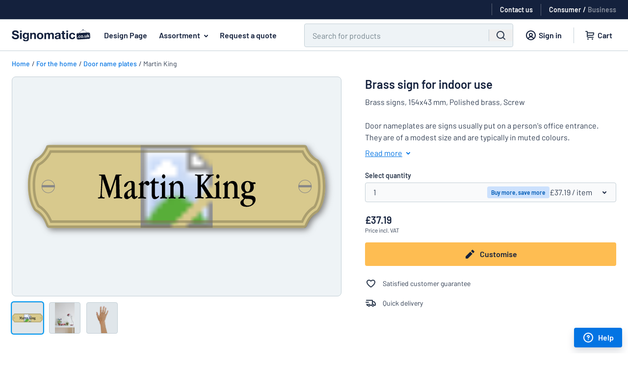

--- FILE ---
content_type: text/html; charset=utf-8
request_url: https://www.signomatic.co.uk/name-plates/door-name-plates/56686?category=1116
body_size: 34351
content:
<!DOCTYPE html><html lang="en"><head><meta name="viewport" content="width=device-width"><meta content="text/html;charset=utf-8" http-equiv="content-type" /><meta content="en-GB" http-equiv="content-language" /><meta content="IE=Edge" http-equiv="X-UA-Compatible" /><meta content="Design custom signs and plaques online. Order personalised signage at UK&#39;s top sign maker. Make your own engraved sign using our Design Page" name="description" /><meta content="Design and order signs on-line. Low prices and fast deliveries." name="abstract" /><meta content="notranslate" name="google" /><meta content="4365F355ED1C57EE60FA9757EB4924FB" name="msvalidate.01" /><meta content="noindex, nofollow" name="robots" /><meta name="any-cable-url" content="/cable?jid=eyJhbGciOiJIUzI1NiJ9.eyJleHQiOiJ7XCJjdXJyZW50X2FkbWluXCI6bnVsbCxcImN1cnJlbnRfdXNlclwiOm51bGwsXCJjdXJyZW50X29yZGVyXCI6XCJaMmxrT2k4dmMydDViSFJ0WVhndlQzSmtaWEl2TWpneU1ERXdNRFF6XCJ9IiwiZXhwIjoxNzcwMDA4NDc0fQ.ttTUWB0oHYHP4v4S2k0ZqLAu5EiauzP9tmqbWqubmbE"><meta name="sentry-trace" content="e62209f882f44ab7b0db501aa83efa27-037d8a73f444495e-0">
<meta name="baggage" content="sentry-trace_id=e62209f882f44ab7b0db501aa83efa27,sentry-sample_rate=0.5,sentry-sample_rand=0.762357,sentry-sampled=false,sentry-environment=production,sentry-release=9bf960975ba758d8574be97dee5afa94c7930dd4,sentry-public_key=4467ee045c90b24442b9ec7fceb04304"><meta name="csrf-param" content="authenticity_token" />
<meta name="csrf-token" content="7Nu7sHSm9hyL9joZ6GufxR5iROJmKw4R0vXAEzBHmSqezN0YnHkf-Jb5pviQfdiTqHSEh82Q3YI7HSaBCTgShg" /><title>Custom Door Name Plates - Design online - Signomatic</title><link href="/favicon.webp" rel="shortcut icon" /><link href="/favicon.webp" rel="icon" /><link href="https://addsearch.com" rel="preconnect" /><link rel="preload" href="https://cdn.skyltmax.se/fonts/barlow/v1/7cHpv4kjgoGqM7E_DMs5ynghnQ.woff2" as="font" type="font/woff2" crossorigin="anonymous"><link rel="preload" href="https://cdn.skyltmax.se/fonts/barlow/v1/7cHqv4kjgoGqM7E3_-gs51ostz0rdg.woff2" as="font" type="font/woff2" crossorigin="anonymous"><link rel="preload" href="https://cdn.skyltmax.se/fonts/barlow/v1/barlow-v1-latin_latin-ext-600.woff2" as="font" type="font/woff2" crossorigin="anonymous"><style>/* barlow-200 - latin-ext_latin */
@font-face {
  font-family: 'Barlow';
  font-style: normal;
  font-weight: 200;
  font-display: swap;
  src: local('Barlow ExtraLight'), local('Barlow-ExtraLight'),
    url('https://cdn.skyltmax.se/fonts/barlow-v1-latin-ext_latin-200.woff2') format('woff2'), /* Chrome 26+, Opera 23+, Firefox 39+ */
    url('https://cdn.skyltmax.se/fonts/barlow-v1-latin-ext_latin-200.woff') format('woff'); /* Chrome 6+, Firefox 3.6+, IE 9+, Safari 5.1+ */
}
/* latin-ext */
@font-face {
  font-family: 'Barlow';
  font-style: normal;
  font-weight: 400;
  font-display: swap;
  src: local('Barlow Regular'), local('Barlow-Regular'),
    url(https://cdn.skyltmax.se/fonts/barlow/v1/7cHpv4kjgoGqM7E_Ass5ynghnQci.woff2) format('woff2'),
    url(https://cdn.skyltmax.se/fonts/barlow/v1/7cHpv4kjgoGqM7E_DMs_.woff) format('woff');
  unicode-range: U+0100-024F, U+0259, U+1E00-1EFF, U+2020, U+20A0-20AB, U+20AD-20CF, U+2113, U+2C60-2C7F, U+A720-A7FF;
}
/* latin */
@font-face {
  font-family: 'Barlow';
  font-style: normal;
  font-weight: 400;
  font-display: swap;
  src: local('Barlow Regular'), local('Barlow-Regular'),
    url(https://cdn.skyltmax.se/fonts/barlow/v1/7cHpv4kjgoGqM7E_DMs5ynghnQ.woff2) format('woff2'),
    url(https://cdn.skyltmax.se/fonts/barlow/v1/7cHpv4kjgoGqM7E_DMs_.woff) format('woff');
  unicode-range: U+0000-00FF, U+0131, U+0152-0153, U+02BB-02BC, U+02C6, U+02DA, U+02DC, U+2000-206F, U+2074, U+20AC, U+2122, U+2191, U+2193, U+2212, U+2215, U+FEFF, U+FFFD;
}
/* latin-ext */
@font-face {
  font-family: 'Barlow';
  font-style: normal;
  font-weight: 500;
  font-display: swap;
  src: local('Barlow Medium'), local('Barlow-Medium'),
    url(https://cdn.skyltmax.se/fonts/barlow/v1/7cHqv4kjgoGqM7E3_-gs6Vostz0rdom9.woff2) format('woff2'),
    url(https://cdn.skyltmax.se/fonts/barlow/v1/7cHqv4kjgoGqM7E3_-gs51oq.woff) format('woff');
  unicode-range: U+0100-024F, U+0259, U+1E00-1EFF, U+2020, U+20A0-20AB, U+20AD-20CF, U+2113, U+2C60-2C7F, U+A720-A7FF;
}
/* latin */
@font-face {
  font-family: 'Barlow';
  font-style: normal;
  font-weight: 500;
  font-display: swap;
  src: local('Barlow Medium'), local('Barlow-Medium'),
    url(https://cdn.skyltmax.se/fonts/barlow/v1/7cHqv4kjgoGqM7E3_-gs51ostz0rdg.woff2) format('woff2'),
    url(https://cdn.skyltmax.se/fonts/barlow/v1/7cHqv4kjgoGqM7E3_-gs51oq.woff) format('woff');
  unicode-range: U+0000-00FF, U+0131, U+0152-0153, U+02BB-02BC, U+02C6, U+02DA, U+02DC, U+2000-206F, U+2074, U+20AC, U+2122, U+2191, U+2193, U+2212, U+2215, U+FEFF, U+FFFD;
}
/* barlow-600 - latin_latin-ext */
@font-face {
  font-family: 'Barlow';
  font-style: normal;
  font-weight: 600;
  font-display: swap;
  src: local('Barlow SemiBold'), local('Barlow-SemiBold'),
    url(https://cdn.skyltmax.se/fonts/barlow/v1/barlow-v1-latin_latin-ext-600.woff2) format('woff2'),
    url(https://cdn.skyltmax.se/fonts/barlow/v1/barlow-v1-latin_latin-ext-600.woff) format('woff');
}
/* latin-ext */
@font-face {
  font-family: 'Barlow';
  font-style: normal;
  font-weight: 700;
  font-display: swap;
  src: local('Barlow Bold'), local('Barlow-Bold'),
    url(https://cdn.skyltmax.se/fonts/barlow/v1/7cHqv4kjgoGqM7E3t-4s6Vostz0rdom9.woff2) format('woff2'),
    url(https://cdn.skyltmax.se/fonts/barlow/v1/7cHqv4kjgoGqM7E3t-4s51oq.woff) format('woff');
  unicode-range: U+0100-024F, U+0259, U+1E00-1EFF, U+2020, U+20A0-20AB, U+20AD-20CF, U+2113, U+2C60-2C7F, U+A720-A7FF;
}
/* latin */
@font-face {
  font-family: 'Barlow';
  font-style: normal;
  font-weight: 700;
  font-display: swap;
  src: local('Barlow Bold'), local('Barlow-Bold'),
    url(https://cdn.skyltmax.se/fonts/barlow/v1/7cHqv4kjgoGqM7E3t-4s51ostz0rdg.woff2) format('woff2'),
    url(https://cdn.skyltmax.se/fonts/barlow/v1/7cHqv4kjgoGqM7E3t-4s51oq.woff) format('woff');
  unicode-range: U+0000-00FF, U+0131, U+0152-0153, U+02BB-02BC, U+02C6, U+02DA, U+02DC, U+2000-206F, U+2074, U+20AC, U+2122, U+2191, U+2193, U+2212, U+2215, U+FEFF, U+FFFD;
}
/* latin-ext */
@font-face {
  font-family: 'Lato';
  font-style: normal;
  font-weight: 300;
  font-display: swap;
  src: local('Lato Light'), local('Lato-Light'),
    url(https://cdn.skyltmax.se/fonts/lato/v14/S6u9w4BMUTPHh7USSwaPGQ3q5d0N7w.woff2) format('woff2'),
    url(https://cdn.skyltmax.se/fonts/lato/v14/S6u9w4BMUTPHh7USSwiPHw.woff) format('woff');
  unicode-range: U+0100-024F, U+0259, U+1E00-1EFF, U+2020, U+20A0-20AB, U+20AD-20CF, U+2113, U+2C60-2C7F, U+A720-A7FF;
}
/* latin */
@font-face {
  font-family: 'Lato';
  font-style: normal;
  font-weight: 300;
  font-display: swap;
  src: local('Lato Light'), local('Lato-Light'),
    url(https://cdn.skyltmax.se/fonts/lato/v14/S6u9w4BMUTPHh7USSwiPGQ3q5d0.woff2) format('woff2'),
    url(https://cdn.skyltmax.se/fonts/lato/v14/S6u9w4BMUTPHh7USSwiPHw.woff) format('woff');
  unicode-range: U+0000-00FF, U+0131, U+0152-0153, U+02BB-02BC, U+02C6, U+02DA, U+02DC, U+2000-206F, U+2074, U+20AC, U+2122, U+2191, U+2193, U+2212, U+2215, U+FEFF, U+FFFD;
}
/* latin-ext */
@font-face {
  font-family: 'Lato';
  font-style: normal;
  font-weight: 400;
  font-display: swap;
  src: local('Lato Regular'), local('Lato-Regular'),
    url(https://cdn.skyltmax.se/fonts/lato/v14/S6uyw4BMUTPHjxAwXiWtFCfQ7A.woff2) format('woff2'),
    url(https://cdn.skyltmax.se/fonts/lato/v14/S6uyw4BMUTPHjx4wWA.woff) format('woff');
  unicode-range: U+0100-024F, U+0259, U+1E00-1EFF, U+2020, U+20A0-20AB, U+20AD-20CF, U+2113, U+2C60-2C7F, U+A720-A7FF;
}
/* latin */
@font-face {
  font-family: 'Lato';
  font-style: normal;
  font-weight: 400;
  font-display: swap;
  src: local('Lato Regular'), local('Lato-Regular'),
    url(https://cdn.skyltmax.se/fonts/lato/v14/S6uyw4BMUTPHjx4wXiWtFCc.woff2) format('woff2'),
    url(https://cdn.skyltmax.se/fonts/lato/v14/S6uyw4BMUTPHjx4wWA.woff) format('woff');
  unicode-range: U+0000-00FF, U+0131, U+0152-0153, U+02BB-02BC, U+02C6, U+02DA, U+02DC, U+2000-206F, U+2074, U+20AC, U+2122, U+2191, U+2193, U+2212, U+2215, U+FEFF, U+FFFD;
}
@font-face {
  font-family: 'Lato';
  font-style: normal;
  font-weight: 500;
  font-display: swap;
  src: local('Lato Medium'), local('Lato-Medium'),
    url(https://cdn.skyltmax.se/fonts/lato/v14/lato-medium.woff2) format('woff2'),
    url(https://cdn.skyltmax.se/fonts/lato/v14/lato-medium.woff) format('woff');
}</style><link rel="stylesheet" href="https://cdn.skyltmax.se/vite/assets/client-f9d4a3cc.css" /><script id="sm-clientdata" type="application/json">{"snippets":{"contact":"\u003cp class=\"paragraph-2xs\"\u003eWhen you contact Signomatic by e-mail, your issue and your contact details are saved by us. This is necessary so we can deal with your issue. For more information, see our \u003ca target=\"_blank\" href='/privacy-policy'\u003eprivacy policy\u003c/a\u003e.\u003c/p\u003e","legal":"\u003ch3 class=\"heading-four\"\u003eLegal name:\u003c/h3\u003e\r\n\u003cp\u003eSignmax AB\u003c/p\u003e\r\n\u003ch3 class=\"heading-four\"\u003eAddress\u003c/h3\u003e\r\n\u003cp\u003ePostal address:\u003cbr /\u003eBox 21\u003cbr /\u003e433 21 Partille\u003cbr /\u003eSweden \u003c/p\u003e\r\n\u003cp\u003eStreet address:\u003cbr /\u003eFläskebovägen 5\u003cbr /\u003e438 91 Landvetter\u003cbr /\u003eSweden\u003c/p\u003e\r\n\u003ch3 class=\"heading-four\"\u003eVAT-Nr.\u003c/h3\u003e\r\n\u003cp\u003e923 0484 42\u003c/p\u003e","contact_us_email":"E-mail: \u003ca href=\"mailto:info@signomatic.co.uk\"\u003einfo@signomatic.co.uk\u003c/a\u003e","contact_us_phone":"\u003ch4 class=\"heading-four phone\"\u003eTelephone: +44 1489 326052\u003c/h4\u003e","contact_us_phone_times":"\u003cdiv class=\"c-message_kit__gutter\"\u003e\r\n\u003cdiv class=\"c-message_kit__gutter__right\" role=\"presentation\" data-qa=\"message_content\"\u003e\r\n\u003cdiv class=\"c-message_kit__blocks c-message_kit__blocks--rich_text\"\u003e\r\n\u003cdiv class=\"c-message__message_blocks c-message__message_blocks--rich_text\" data-qa=\"message-text\"\u003e\r\n\u003cdiv class=\"p-block_kit_renderer\" data-qa=\"block-kit-renderer\"\u003e\r\n\u003cdiv class=\"p-block_kit_renderer__block_wrapper p-block_kit_renderer__block_wrapper--first\"\u003e\r\n\u003cdiv class=\"p-rich_text_block\" dir=\"auto\"\u003e\r\n\u003cdiv class=\"p-rich_text_section\"\u003eMon-Fri 9am-3pm. Closed 12-1pm.\u003c/div\u003e\r\n\u003c/div\u003e\r\n\u003c/div\u003e\r\n\u003c/div\u003e\r\n\u003c/div\u003e\r\n\u003c/div\u003e\r\n\u003c/div\u003e\r\n\u003c/div\u003e","newsletter_title":"Subscribe to our newsletter to receive news and offers.","newsletter_promise":"Your email address is safe with us and will never be shared with third parties."},"recaptcha_key":"6Lcc0wgaAAAAAD-uFFbtJWsmqd1P6PSChaHCZbs-","client_role":"consumer","order_id":282010043}</script><script>window.RAILS_ENV = "production";
window.SM_VERSION = "9bf960975ba758d8574be97dee5afa94c7930dd4";
window.locale = "en-GB";
window.languageSegment = "";</script><script>window.cdnUrl = (filename) => {
  return `https://cdn.skyltmax.se/vite/${filename}`
}</script><script src="https://cdn.skyltmax.se/vite/assets/client-dc1c6bda.js" crossorigin="anonymous" type="module" defer="defer"></script><link rel="modulepreload" href="https://cdn.skyltmax.se/vite/assets/index-81dfeb33.js" as="script" crossorigin="anonymous" defer="defer">
<link rel="modulepreload" href="https://cdn.skyltmax.se/vite/assets/index-f46741a2.js" as="script" crossorigin="anonymous" defer="defer"><link rel="stylesheet" href="https://cdn.skyltmax.se/vite/assets/index-6a613ebf.css" media="screen" defer="defer" /><script>window.dataLayer = window.dataLayer || [];

window.gtag = function () {
  window.dataLayer.push(arguments);
};</script><script>window.dataLayer.push({
  "workflow": 6,
  "checkout": false
});</script><script>window.dataLayer.push({"userRole": "consumer"});</script><script>const consentEventFlag = 'true' == "true"
const cookieConsentPresent = '' == "true"
const functional = '' == "true"
const analytics = '' == "true"
const marketing = '' == "true"

if (consentEventFlag) {
  window.gtag("consent", "default", {
    functionality_storage: "denied",
    analytics_storage: "denied",
    ad_storage: "denied",
    ad_user_data: "denied",
    ad_personalization: "denied",
  });
} else {
  window.gtag("consent", "default", {
    "functionality_storage": functional ? "granted" : "denied",
    "analytics_storage": analytics ? "granted" : "denied",
    "ad_storage": marketing ? "granted" : "denied",
    "ad_user_data": marketing ? "granted" : "denied",
    "ad_personalization": marketing ? "granted" : "denied",

  });
}

if (consentEventFlag && cookieConsentPresent) {
  window.gtag("consent", "update", {
    functionality_storage: functional ? "granted" : "denied",
    analytics_storage: analytics ? "granted" : "denied",
    ad_storage: marketing ? "granted" : "denied",
    ad_user_data: marketing ? "granted" : "denied",
    ad_personalization: marketing ? "granted" : "denied",
  });

  window.dataLayer.push({
    event: "consentChoice",
    consentCategories: {
      functionality_storage: functional ? "granted" : "denied",
      analytics_storage: analytics ? "granted" : "denied",
      ad_storage: marketing ? "granted" : "denied",
      ad_user_data: marketing ? "granted" : "denied",
      ad_personalization: marketing ? "granted" : "denied",
    },
  });
}</script><script>if (document.domain !== "") {
  window.dataLayer.push({
    "gtm.start": new Date().getTime(),
    event: "gtm.js"
  });
}</script><script>if (document.domain !== "") {
  document.addEventListener("scroll", initGTMOnEvent);
  document.addEventListener("mousemove", initGTMOnEvent);
  document.addEventListener("touchstart", initGTMOnEvent);
  document.addEventListener("DOMContentLoaded", () => { setTimeout(initGTM, 2000); });

  function initGTMOnEvent (event) {
    initGTM();
    event.currentTarget.removeEventListener(event.type, initGTMOnEvent);
  }

  function initGTM () {
    if (window.gtmDidInit) {
      // Don't load again
      return false;
    }

    window.gtmDidInit = true;

    const script = document.getElementsByTagName("script")[0];
    const tag = document.createElement("script");
    tag.defer = true;
    tag.src = "https://www.googletagmanager.com/gtm.js?id=GTM-T8WV3P";
    script?.parentNode.insertBefore(tag, script);
  }
};</script><script defer="" src="https://widget.trustpilot.com/bootstrap/v5/tp.widget.bootstrap.min.js" type="text/javascript"></script><script type="application/ld+json">{  "@context": "http://schema.org/",  "@type": "Brand",  "logo": "https://www.signomatic.co.uk/images/logos/sign.png"}</script></head><body class="en en-gb " ontouchstart=""><a class="sr-only focus:not-sr-only focus:!absolute button !button-primary !button-small z-50 !m-1" href="#main" tabindex="0">Skip to main content</a><noscript><iframe height="0" src="https://www.googletagmanager.com/ns.html?id=GTM-T8WV3P" style="display:none;visibility:hidden" width="0"></iframe></noscript><div id="SiteMenu-epic-vite-component-be345e54-38ad-4cca-bf74-560165e428c1"><!--$--><header class="mainmenu relative"><div class="pre-menurow relative hidden h-10 items-center justify-end px-6 xl:flex"><div class="trustpilot flex" aria-hidden="true"><div class="truspilot-widget" data-businessunit-id="51efb1b5000064000562f1b9" data-locale="en-GB" data-style-height="25px" data-style-width="250px" data-template-id="5406e65db0d04a09e042d5fc" data-theme="dark"><a href="https://se.trustpilot.com/review/skyltmax.se" target="_blank" rel="noreferrer"></a></div><div class="my-0 ml-1 mr-4 h-6 w-px bg-white p-0 opacity-30"></div></div><a href="/contact" class="contact subtle flex items-center" data-gtm="contact-link"><span class="mb-0 text-sm font-semibold text-white">Contact us</span></a><div class="mx-4 my-0 h-6 w-px bg-white p-0 opacity-30"></div><div class="role-switch"><a href="/set_client_role?role=consumer" data-gtm="role-switch-consumer" class="mb-0 text-sm font-semibold text-white opacity-50 hover:underline active">Consumer</a><span class="mx-1 mb-0 text-sm font-semibold text-white opacity-100">/</span><a href="/set_client_role?role=business" data-gtm="role-switch-business" class="mb-0 text-sm font-semibold text-white opacity-50 hover:underline">Business</a></div></div><div class="menurow-filler border-interactive h-12 border-b-1 xl:h-16"></div><div class="menurow fixed z-30 translate-y-[-48px] xl:translate-y-[-64px] xl:absolute"><div class="flex h-12 w-full justify-between xl:h-16"><div class="mobile-navbar"><div class="navbar-toggle" data-gtm="mobile-open-menu"><svg focusable="false" viewBox="0 0 24 24" style="display:inline-block"><path d="M3 7a1 1 0 0 1 1-1h16a1 1 0 1 1 0 2H4a1 1 0 0 1-1-1zm0 5a1 1 0 0 1 1-1h16a1 1 0 1 1 0 2H4a1 1 0 0 1-1-1zm1 4a1 1 0 1 0 0 2h16a1 1 0 1 0 0-2z" fill="currentColor"></path></svg></div><div class="search-toggle" data-gtm="open-search"><svg focusable="false" viewBox="0 0 24 24" style="display:inline-block"><path clip-rule="evenodd" d="M11 3a8 8 0 1 0 4.906 14.32l3.387 3.387a1 1 0 0 0 1.414-1.414l-3.387-3.387A8 8 0 0 0 11 3zm-6 8a6 6 0 1 1 12 0 6 6 0 0 1-12 0z" fill="currentColor" fill-rule="evenodd"></path></svg></div></div><nav class="header"><a href="https://www.signomatic.co.uk" class="logo" data-gtm="logo-link"><img src="https://cdn.skyltmax.se/vite/assets/en-GB-fdfe5dd0.svg" alt="logo" class="sm:min-w-[160px]"/></a><a href="/signomatic" class="headerlink signomatic whitespace-nowrap" data-gtm="design-page-link">Design Page</a><span id="assortment" class="link-button headerlink examples ml-2 whitespace-nowrap" data-gtm="assortment-dropdown" tabindex="0" aria-haspopup="true">Assortment<span class="assortment-dropdown-arrow"><svg focusable="false" viewBox="0 0 24 24" style="display:inline-block"><path clip-rule="evenodd" d="M8.293 10.293a1 1 0 0 1 1.414 0L12 12.586l2.293-2.293a1 1 0 1 1 1.414 1.414l-3 3a1 1 0 0 1-1.414 0l-3-3a1 1 0 0 1 0-1.414z" fill="currentColor" fill-rule="evenodd"></path></svg></span></span><a href="/quote" class="headerlink quote whitespace-nowrap" data-gtm="request-quote-link">Request a quote</a></nav><div class="menubuttons xl:w-full"><div class="buttons justify-end pr-6"><div id="main_search" class="ml-0 mr-0 h-12 w-full max-w-[640px] px-4 md:px-0 xl:ml-12 xl:mr-1 hidden xl:block"><div class="addsearch-searchfield-container"><form class="addsearch-searchfield" autoComplete="off" action="?" role="search"><div class="search-field-wrapper group relative flex h-12 w-full justify-between rounded border-1 bg-white-5 focus-within:border-primary focus-within:outline focus-within:outline-2 focus-within:outline-aqua-200"><input type="text" class="h-full w-full border-0 bg-transparent px-2 py-3 hover:!border-0 focus:!border-0 focus:!shadow-none hover:focus:border-0 group-focus-within:bg-white xl:px-4" placeholder="Search for products" aria-label="Search" data-categories="${categories}"/><div class="flex items-center bg-white-5 group-focus-within:bg-white"><button type="button" class="close-icon m-auto mx-3 cursor-pointer" aria-label="Clear all" tabindex="-1"><span class="hidden"><svg focusable="false" viewBox="0 0 24 24" style="display:inline-block"><path d="M6.707 18.707a1 1 0 0 1-1.414-1.414L10.586 12 5.293 6.707a1 1 0 0 1 1.414-1.414L12 10.586l5.293-5.293a1 1 0 1 1 1.414 1.414L13.414 12l5.293 5.293a1 1 0 0 1-1.414 1.414L12 13.414z" fill="currentColor"></path></svg><svg focusable="false" viewBox="0 0 24 24" style="display:inline-block" class="xl:hidden"><g fill="currentColor"><path d="M15.707 8.293a1 1 0 0 1 0 1.414L13.414 12l2.293 2.293a1 1 0 0 1-1.414 1.414L12 13.414l-2.293 2.293a1 1 0 0 1-1.414-1.414L10.586 12 8.293 9.707a1 1 0 0 1 1.414-1.414L12 10.586l2.293-2.293a1 1 0 0 1 1.414 0z"></path><path clip-rule="evenodd" d="M2 12C2 6.477 6.477 2 12 2s10 4.477 10 10-4.477 10-10 10S2 17.523 2 12zm10-8a8 8 0 1 0 0 16 8 8 0 0 0 0-16z" fill-rule="evenodd"></path></g></svg></span></button><span class="m-auto hidden h-6 border-l-1 border-white-20 xl:block"></span><button type="submit" class="left-icon m-auto hidden items-center px-3 xl:flex" aria-label="Search" tabindex="-1"><svg focusable="false" viewBox="0 0 24 24" style="display:inline-block" class="h-6 w-6" aria-hidden="true"><path clip-rule="evenodd" d="M11 3a8 8 0 1 0 4.906 14.32l3.387 3.387a1 1 0 0 0 1.414-1.414l-3.387-3.387A8 8 0 0 0 11 3zm-6 8a6 6 0 1 1 12 0 6 6 0 0 1-12 0z" fill="currentColor" fill-rule="evenodd"></path></svg></button></div></div></form></div><div id="addsearch-results" class="z-40 -ml-4 mt-1 hidden max-h-[62vh] w-[calc(100%_+_32px)] overflow-y-auto rounded-t-lg border border-t-1 border-white-10 shadow-lg sm:ml-0 sm:max-h-[70vh] sm:w-auto"></div><div id="loadmore"></div></div><a href="/customer" class="customer_zone subtle ml-3 hidden px-2 xl:flex" data-gtm="sign-in-link"><svg focusable="false" viewBox="0 0 24 24" style="display:inline-block" class=""><path clip-rule="evenodd" d="M18.8 19.332A9.973 9.973 0 0 0 22 12c0-5.523-4.477-10-10-10S2 6.477 2 12a9.973 9.973 0 0 0 3.276 7.402A9.954 9.954 0 0 0 12 22a9.954 9.954 0 0 0 6.8-2.668zm-.836-2a8 8 0 1 0-11.927 0 7.019 7.019 0 0 1 3.775-2.983 4 4 0 1 1 4.377 0 7.019 7.019 0 0 1 3.775 2.984zm-1.54 1.335A5 5 0 0 0 12 16a5 5 0 0 0-4.423 2.667C8.844 19.509 10.365 20 12 20s3.156-.49 4.423-1.333zM12 13a2 2 0 1 0 0-4 2 2 0 0 0 0 4z" fill="currentColor" fill-rule="evenodd"></path></svg><span class="paragraph-sm bold mb-0 whitespace-nowrap">Sign in</span></a><span class="divider ml-4 mr-3 hidden xl:block"></span><div class="signomatic-basket-button-portal static flex h-full items-center xl:relative"><div class="signomatic-basket-placeholder" aria-hidden="true"><a class="cart flex" tabindex="-1"><svg focusable="false" viewBox="0 0 24 24" style="display:inline-block"><g fill="currentColor"><path clip-rule="evenodd" d="M4 3a1 1 0 0 0 0 2h2v9a3 3 0 0 0 3 3h10a1 1 0 1 0 0-2H9a1 1 0 0 1-1-1v-1h9a4 4 0 0 0 4-4V7a1 1 0 0 0-1-1H8V5a2 2 0 0 0-2-2zm4 5v3h9a2 2 0 0 0 2-2V8z" fill-rule="evenodd"></path><path d="M10 19.5a1.5 1.5 0 1 1-3 0 1.5 1.5 0 0 1 3 0zm7.5 1.5a1.5 1.5 0 1 0 0-3 1.5 1.5 0 0 0 0 3z"></path></g></svg><span class="name paragraph-sm bold mb-0 whitespace-nowrap">Cart</span></a></div></div></div></div></div><div class="assortment-menu basis-full" id="assortment-menu"><button id="assortment-close" class="button button-subtle icon-only absolute right-4 top-4 mb-0" type="button" aria-label="Close assortment"><svg focusable="false" viewBox="0 0 24 24" style="display:inline-block" class="h-6 w-6"><path d="M6.707 18.707a1 1 0 0 1-1.414-1.414L10.586 12 5.293 6.707a1 1 0 0 1 1.414-1.414L12 10.586l5.293-5.293a1 1 0 1 1 1.414 1.414L13.414 12l5.293 5.293a1 1 0 0 1-1.414 1.414L12 13.414z" fill="currentColor"></path></svg></button><div class="flex w-full"><div class="flex h-[500px] min-w-[320px] flex-1 flex-col overflow-y-auto border-r border-white-20 pt-6"><div class="category-item flex h-10 min-h-[40px] items-center pr-4 hover:cursor-pointer hover:bg-white-5 active" data-gtm="dropdown-category-item"><div class="indicator mr-1 hidden h-full w-1 min-w-[4px] bg-primary"></div><p class="paragraph-sm bold mb-0 ml-8 mr-4 overflow-hidden overflow-ellipsis">Material</p><svg focusable="false" viewBox="0 0 24 24" style="display:inline-block" class="h-6 w-6 min-w-[24px]"><path d="M13.293 14.293a1 1 0 0 0 1.414 1.414l3-3a1 1 0 0 0 0-1.414l-3-3a1 1 0 1 0-1.414 1.414L14.586 11H7a1 1 0 1 0 0 2h7.586z" fill="currentColor"></path></svg></div><div class="category-item flex h-10 min-h-[40px] items-center pr-4 hover:cursor-pointer hover:bg-white-5" data-gtm="dropdown-category-item"><div class="indicator mr-1 hidden h-full w-1 min-w-[4px] bg-primary"></div><p class="paragraph-sm bold mb-0 ml-8 mr-4 overflow-hidden overflow-ellipsis">For the home</p></div><div class="category-item flex h-10 min-h-[40px] items-center pr-4 hover:cursor-pointer hover:bg-white-5" data-gtm="dropdown-category-item"><div class="indicator mr-1 hidden h-full w-1 min-w-[4px] bg-primary"></div><p class="paragraph-sm bold mb-0 ml-8 mr-4 overflow-hidden overflow-ellipsis">Name badges</p></div><div class="category-item flex h-10 min-h-[40px] items-center pr-4 hover:cursor-pointer hover:bg-white-5" data-gtm="dropdown-category-item"><div class="indicator mr-1 hidden h-full w-1 min-w-[4px] bg-primary"></div><p class="paragraph-sm bold mb-0 ml-8 mr-4 overflow-hidden overflow-ellipsis">Decals</p></div><div class="category-item flex h-10 min-h-[40px] items-center pr-4 hover:cursor-pointer hover:bg-white-5" data-gtm="dropdown-category-item"><div class="indicator mr-1 hidden h-full w-1 min-w-[4px] bg-primary"></div><p class="paragraph-sm bold mb-0 ml-8 mr-4 overflow-hidden overflow-ellipsis">Labelling</p></div><div class="category-item flex h-10 min-h-[40px] items-center pr-4 hover:cursor-pointer hover:bg-white-5" data-gtm="dropdown-category-item"><div class="indicator mr-1 hidden h-full w-1 min-w-[4px] bg-primary"></div><p class="paragraph-sm bold mb-0 ml-8 mr-4 overflow-hidden overflow-ellipsis">Industry area</p></div><div class="category-item flex h-10 min-h-[40px] items-center pr-4 hover:cursor-pointer hover:bg-white-5" data-gtm="dropdown-category-item"><div class="indicator mr-1 hidden h-full w-1 min-w-[4px] bg-primary"></div><p class="paragraph-sm bold mb-0 ml-8 mr-4 overflow-hidden overflow-ellipsis">Traffic and road</p></div><div class="category-item flex h-10 min-h-[40px] items-center pr-4 hover:cursor-pointer hover:bg-white-5" data-gtm="dropdown-category-item"><div class="indicator mr-1 hidden h-full w-1 min-w-[4px] bg-primary"></div><p class="paragraph-sm bold mb-0 ml-8 mr-4 overflow-hidden overflow-ellipsis">Office &amp; workplace</p></div><div class="category-item flex h-10 min-h-[40px] items-center pr-4 hover:cursor-pointer hover:bg-white-5" data-gtm="dropdown-category-item"><div class="indicator mr-1 hidden h-full w-1 min-w-[4px] bg-primary"></div><p class="paragraph-sm bold mb-0 ml-8 mr-4 overflow-hidden overflow-ellipsis">Pet signs</p></div><div class="hidden"><div class="flex h-4 min-h-[16px] items-center px-8"><div class="h-[1px] w-full bg-white-20"></div></div><div class="category-item flex h-10 min-h-[40px] items-center pr-4 hover:cursor-pointer hover:bg-white-5" data-gtm="dropdown-category-item"><div class="indicator mr-1 hidden h-full w-1 min-w-[4px] bg-primary"></div><p class="paragraph-sm bold mb-0 pl-8">Child signs</p></div></div><div class="flex h-11 min-h-[44px] items-center pl-8 hover:cursor-pointer hover:bg-white-5" data-gtm="dropdown-expand-link"><p class="paragraph-sm mb-0 mr-2 max-w-min font-medium text-primary underline">Show all categories</p><svg focusable="false" viewBox="0 0 24 24" style="display:inline-block" class="h-6 w-6 text-primary"><path d="M9.707 13.293a1 1 0 0 0-1.414 1.414l3 3a1 1 0 0 0 1.414 0l3-3a1 1 0 0 0-1.414-1.414L13 14.586V7a1 1 0 1 0-2 0v7.586z" fill="currentColor"></path></svg></div></div><div class="min-w-[400px] flex-1 border-r border-white-20 p-8"><div class="flex h-[390px] flex-col flex-wrap overflow-hidden"><div class="mb-3 w-1/2 whitespace-normal"><a href="/signs/aluminium-signs" data-gtm="dropdown-page-item" class="text-base font-medium text-black hover:text-primary-dark hover:underline">Aluminium signs</a></div><div class="mb-3 w-1/2 whitespace-normal"><a href="/signs/plastic-signs" data-gtm="dropdown-page-item" class="text-base font-medium text-black hover:text-primary-dark hover:underline">Plastic signs</a></div><div class="mb-3 w-1/2 whitespace-normal"><a href="/signs/acrylic-signs" data-gtm="dropdown-page-item" class="text-base font-medium text-black hover:text-primary-dark hover:underline">Acrylic signs</a></div><div class="mb-3 w-1/2 whitespace-normal"><a href="/signs/stainless-steel-signs" data-gtm="dropdown-page-item" class="text-base font-medium text-black hover:text-primary-dark hover:underline">Stainless steel signs</a></div><div class="mb-3 w-1/2 whitespace-normal"><a href="/signs/magnetic-signs" data-gtm="dropdown-page-item" class="text-base font-medium text-black hover:text-primary-dark hover:underline">Magnetic signs</a></div><div class="mb-3 w-1/2 whitespace-normal"><a href="/signs/wood-signs" data-gtm="dropdown-page-item" class="text-base font-medium text-black hover:text-primary-dark hover:underline">Wooden signs</a></div><div class="mb-3 w-1/2 whitespace-normal"><a href="/signs/brass-signs" data-gtm="dropdown-page-item" class="text-base font-medium text-black hover:text-primary-dark hover:underline">Brass plaques</a></div><div class="mb-3 w-1/2 whitespace-normal"><a href="/decals" data-gtm="dropdown-page-item" class="text-base font-medium text-black hover:text-primary-dark hover:underline">Decals</a></div><div class="mb-3 w-1/2 whitespace-normal"><a href="/vinyl-lettering" data-gtm="dropdown-page-item" class="text-base font-medium text-black hover:text-primary-dark hover:underline">Vinyl lettering</a></div><div class="mb-3 w-1/2 whitespace-normal"><a href="/banners" data-gtm="dropdown-page-item" class="text-base font-medium text-black hover:text-primary-dark hover:underline">Banners</a></div><div class="mb-3 w-1/2 whitespace-normal"><a href="/posters" data-gtm="dropdown-page-item" class="text-base font-medium text-black hover:text-primary-dark hover:underline">Posters</a></div><div class="mb-3 w-1/2 whitespace-normal"><a href="/pull-up-banners" data-gtm="dropdown-page-item" class="text-base font-medium text-black hover:text-primary-dark hover:underline">Pull-up banners</a></div><div class="mb-3 w-1/2 whitespace-normal"><a href="/ecoboard" data-gtm="dropdown-page-item" class="text-base font-medium text-black hover:text-primary-dark hover:underline">Eco Board</a></div><div class="mb-3 w-1/2 whitespace-normal"><a href="/signs/pvc-signs" data-gtm="dropdown-page-item" class="text-base font-medium text-black hover:text-primary-dark hover:underline">PVC signs</a></div><div class="mb-3 w-1/2 whitespace-normal"><a href="/signs/solid-pet" data-gtm="dropdown-page-item" class="text-base font-medium text-black hover:text-primary-dark hover:underline">Solid PET</a></div><div class="mb-3 w-1/2 whitespace-normal"><a href="/signs/contour-cut-signs" data-gtm="dropdown-page-item" class="text-base font-medium text-black hover:text-primary-dark hover:underline">Contour-cut signs</a></div><div class="mb-3 w-1/2 whitespace-normal"><a href="/signs/engraved-aluminium" data-gtm="dropdown-page-item" class="text-base font-medium text-black hover:text-primary-dark hover:underline">Engraved aluminium signs</a></div></div></div><div class="w-full flex-2 p-8"><p class="paragraph-sm bold mb-4">Most popular</p><div class="grid grid-cols-2 gap-4"><a href="/signs/business-signs" class="flex h-20 items-center justify-center rounded-lg border-1 border-white-20 bg-white-3 decoration-black hover:border-ink-50 hover:bg-white-1 hover:underline" data-gtm="dropdown-popular-item"><p class="bold center mb-0 max-w-fit whitespace-normal px-1 text-base">Business signs</p></a><a href="/decals" class="flex h-20 items-center justify-center rounded-lg border-1 border-white-20 bg-white-3 decoration-black hover:border-ink-50 hover:bg-white-1 hover:underline" data-gtm="dropdown-popular-item"><p class="bold center mb-0 max-w-fit whitespace-normal px-1 text-base">Decals</p></a><a href="/signs/house-signs" class="flex h-20 items-center justify-center rounded-lg border-1 border-white-20 bg-white-3 decoration-black hover:border-ink-50 hover:bg-white-1 hover:underline" data-gtm="dropdown-popular-item"><p class="bold center mb-0 max-w-fit whitespace-normal px-1 text-base">House Signs</p></a><a href="/signs/door-signs" class="flex h-20 items-center justify-center rounded-lg border-1 border-white-20 bg-white-3 decoration-black hover:border-ink-50 hover:bg-white-1 hover:underline" data-gtm="dropdown-popular-item"><p class="bold center mb-0 max-w-fit whitespace-normal px-1 text-base">Door signs</p></a><a href="/labels" class="flex h-20 items-center justify-center rounded-lg border-1 border-white-20 bg-white-3 decoration-black hover:border-ink-50 hover:bg-white-1 hover:underline" data-gtm="dropdown-popular-item"><p class="bold center mb-0 max-w-fit whitespace-normal px-1 text-base">Labels</p></a><a href="/signs/parking-signs" class="flex h-20 items-center justify-center rounded-lg border-1 border-white-20 bg-white-3 decoration-black hover:border-ink-50 hover:bg-white-1 hover:underline" data-gtm="dropdown-popular-item"><p class="bold center mb-0 max-w-fit whitespace-normal px-1 text-base">Parking signs</p></a><a href="/signs/letterbox-signs" class="flex h-20 items-center justify-center rounded-lg border-1 border-white-20 bg-white-3 decoration-black hover:border-ink-50 hover:bg-white-1 hover:underline" data-gtm="dropdown-popular-item"><p class="bold center mb-0 max-w-fit whitespace-normal px-1 text-base">Letterbox signs</p></a><a href="/name-badges" class="flex h-20 items-center justify-center rounded-lg border-1 border-white-20 bg-white-3 decoration-black hover:border-ink-50 hover:bg-white-1 hover:underline" data-gtm="dropdown-popular-item"><p class="bold center mb-0 max-w-fit whitespace-normal px-1 text-base">Name badges</p></a></div></div></div><div class="bottom-bar"><div class="cta"><span class="paragraph-sm mb-0">Can’t find what you’re looking for?</span><a href="/signomatic" class="button button-emphasis button-small mb-0" data-gtm="dropdown-design-page-button">Start designing your sign</a></div><a href="/products" class="compare-products" data-gtm="dropdown-compare-products-link"><svg focusable="false" viewBox="0 0 24 24" style="display:inline-block"><path d="M3 12a1 1 0 1 0 2 0V9a1 1 0 0 1 1-1h10.586l-1.293 1.293a1 1 0 0 0 1.414 1.414l3-3a1 1 0 0 0 0-1.414l-3-3a1 1 0 1 0-1.414 1.414L16.586 6H6a3 3 0 0 0-3 3v3Zm18 0a1 1 0 1 0-2 0v3a1 1 0 0 1-1 1H7.414l1.293-1.293a1 1 0 1 0-1.414-1.414l-3 3a1 1 0 0 0 0 1.414l3 3a1 1 0 0 0 1.414-1.414L7.414 18H18a3 3 0 0 0 3-3v-3Z" fill="currentColor"></path></svg><span class="paragraph-sm mb-0">Compare products</span></a></div></div></div><div class="search-bar fixed left-0 right-0 z-20 flex h-16 -translate-y-full items-center justify-center" style="top:0"></div><div class="trustpilotrow relative flex h-10 items-center lg:hidden"><div class="truspilot-widget flex-1 mt-3" data-businessunit-id="51efb1b5000064000562f1b9" data-locale="en-GB" data-style-height="35px" data-style-width="100%" data-template-id="5406e65db0d04a09e042d5fc" data-theme="dark"><a href="https://se.trustpilot.com/review/skyltmax.se" target="_blank" rel="noreferrer"></a></div></div></header><header class="mainmenu-mobile z-40"><div class="overlay"></div><div class="menu absolute bottom-0 left-0 top-0 flex flex-col bg-white"><div class="menu-start h-[calc(100%_-_48px)] overflow-y-auto"><div class="top-section"><a href="https://www.signomatic.co.uk" class="logo" data-gtm="logo-link"><img src="https://cdn.skyltmax.se/vite/assets/en-GB-fdfe5dd0.svg" alt="logo"/></a><span class="menu-close button button-large button-subtle icon-only mb-0"><svg focusable="false" viewBox="0 0 24 24" style="display:inline-block"><path d="M6.707 18.707a1 1 0 0 1-1.414-1.414L10.586 12 5.293 6.707a1 1 0 0 1 1.414-1.414L12 10.586l5.293-5.293a1 1 0 1 1 1.414 1.414L13.414 12l5.293 5.293a1 1 0 0 1-1.414 1.414L12 13.414z" fill="currentColor"></path></svg></span></div><div class="assortment mb-4 pt-4"><div class="category-item flex h-11 items-center px-4 hover:cursor-pointer hover:bg-white-5" data-gtm="dropdown-category-item"><p class="paragraph-sm mb-0 font-medium">Most popular</p><svg focusable="false" viewBox="0 0 24 24" style="display:inline-block" class="h-6 w-6"><path clip-rule="evenodd" d="M7.293 3.293a1 1 0 0 1 1.414 0l8 8a1 1 0 0 1 0 1.414l-8 8a1 1 0 0 1-1.414-1.414L14.586 12 7.293 4.707a1 1 0 0 1 0-1.414z" fill="currentColor" fill-rule="evenodd"></path></svg></div><div class="category-item flex h-11 items-center px-4 hover:cursor-pointer hover:bg-white-5" data-gtm="dropdown-category-item"><p class="paragraph-sm mb-0 font-medium">Material</p><svg focusable="false" viewBox="0 0 24 24" style="display:inline-block" class="h-6 w-6"><path clip-rule="evenodd" d="M7.293 3.293a1 1 0 0 1 1.414 0l8 8a1 1 0 0 1 0 1.414l-8 8a1 1 0 0 1-1.414-1.414L14.586 12 7.293 4.707a1 1 0 0 1 0-1.414z" fill="currentColor" fill-rule="evenodd"></path></svg></div><div class="category-item flex h-11 items-center px-4 hover:cursor-pointer hover:bg-white-5" data-gtm="dropdown-category-item"><p class="paragraph-sm mb-0 font-medium">For the home</p><svg focusable="false" viewBox="0 0 24 24" style="display:inline-block" class="h-6 w-6"><path clip-rule="evenodd" d="M7.293 3.293a1 1 0 0 1 1.414 0l8 8a1 1 0 0 1 0 1.414l-8 8a1 1 0 0 1-1.414-1.414L14.586 12 7.293 4.707a1 1 0 0 1 0-1.414z" fill="currentColor" fill-rule="evenodd"></path></svg></div><div class="category-item flex h-11 items-center px-4 hover:cursor-pointer hover:bg-white-5" data-gtm="dropdown-category-item"><p class="paragraph-sm mb-0 font-medium">Name badges</p><svg focusable="false" viewBox="0 0 24 24" style="display:inline-block" class="h-6 w-6"><path clip-rule="evenodd" d="M7.293 3.293a1 1 0 0 1 1.414 0l8 8a1 1 0 0 1 0 1.414l-8 8a1 1 0 0 1-1.414-1.414L14.586 12 7.293 4.707a1 1 0 0 1 0-1.414z" fill="currentColor" fill-rule="evenodd"></path></svg></div><div class="category-item flex h-11 items-center px-4 hover:cursor-pointer hover:bg-white-5" data-gtm="dropdown-category-item"><p class="paragraph-sm mb-0 font-medium">Decals</p><svg focusable="false" viewBox="0 0 24 24" style="display:inline-block" class="h-6 w-6"><path clip-rule="evenodd" d="M7.293 3.293a1 1 0 0 1 1.414 0l8 8a1 1 0 0 1 0 1.414l-8 8a1 1 0 0 1-1.414-1.414L14.586 12 7.293 4.707a1 1 0 0 1 0-1.414z" fill="currentColor" fill-rule="evenodd"></path></svg></div><div class="category-item flex h-11 items-center px-4 hover:cursor-pointer hover:bg-white-5" data-gtm="dropdown-category-item"><p class="paragraph-sm mb-0 font-medium">Labelling</p><svg focusable="false" viewBox="0 0 24 24" style="display:inline-block" class="h-6 w-6"><path clip-rule="evenodd" d="M7.293 3.293a1 1 0 0 1 1.414 0l8 8a1 1 0 0 1 0 1.414l-8 8a1 1 0 0 1-1.414-1.414L14.586 12 7.293 4.707a1 1 0 0 1 0-1.414z" fill="currentColor" fill-rule="evenodd"></path></svg></div><div class="hidden"><div class="flex h-4 min-h-[16px] items-center px-4"><div class="h-[1px] w-full bg-white-20"></div></div><div class="category-item flex h-11 items-center px-4 hover:cursor-pointer hover:bg-white-5" data-gtm="dropdown-category-item"><p class="paragraph-sm mb-0 font-medium">Industry area</p><svg focusable="false" viewBox="0 0 24 24" style="display:inline-block" class="h-6 w-6"><path clip-rule="evenodd" d="M7.293 3.293a1 1 0 0 1 1.414 0l8 8a1 1 0 0 1 0 1.414l-8 8a1 1 0 0 1-1.414-1.414L14.586 12 7.293 4.707a1 1 0 0 1 0-1.414z" fill="currentColor" fill-rule="evenodd"></path></svg></div><div class="category-item flex h-11 items-center px-4 hover:cursor-pointer hover:bg-white-5" data-gtm="dropdown-category-item"><p class="paragraph-sm mb-0 font-medium">Traffic and road</p><svg focusable="false" viewBox="0 0 24 24" style="display:inline-block" class="h-6 w-6"><path clip-rule="evenodd" d="M7.293 3.293a1 1 0 0 1 1.414 0l8 8a1 1 0 0 1 0 1.414l-8 8a1 1 0 0 1-1.414-1.414L14.586 12 7.293 4.707a1 1 0 0 1 0-1.414z" fill="currentColor" fill-rule="evenodd"></path></svg></div><div class="category-item flex h-11 items-center px-4 hover:cursor-pointer hover:bg-white-5" data-gtm="dropdown-category-item"><p class="paragraph-sm mb-0 font-medium">Office &amp; workplace</p><svg focusable="false" viewBox="0 0 24 24" style="display:inline-block" class="h-6 w-6"><path clip-rule="evenodd" d="M7.293 3.293a1 1 0 0 1 1.414 0l8 8a1 1 0 0 1 0 1.414l-8 8a1 1 0 0 1-1.414-1.414L14.586 12 7.293 4.707a1 1 0 0 1 0-1.414z" fill="currentColor" fill-rule="evenodd"></path></svg></div><div class="category-item flex h-11 items-center px-4 hover:cursor-pointer hover:bg-white-5" data-gtm="dropdown-category-item"><p class="paragraph-sm mb-0 font-medium">Pet signs</p><svg focusable="false" viewBox="0 0 24 24" style="display:inline-block" class="h-6 w-6"><path clip-rule="evenodd" d="M7.293 3.293a1 1 0 0 1 1.414 0l8 8a1 1 0 0 1 0 1.414l-8 8a1 1 0 0 1-1.414-1.414L14.586 12 7.293 4.707a1 1 0 0 1 0-1.414z" fill="currentColor" fill-rule="evenodd"></path></svg></div><div class="category-item flex h-11 items-center px-4 hover:cursor-pointer hover:bg-white-5" data-gtm="dropdown-category-item"><p class="paragraph-sm mb-0 font-medium">Child signs</p><svg focusable="false" viewBox="0 0 24 24" style="display:inline-block" class="h-6 w-6"><path clip-rule="evenodd" d="M7.293 3.293a1 1 0 0 1 1.414 0l8 8a1 1 0 0 1 0 1.414l-8 8a1 1 0 0 1-1.414-1.414L14.586 12 7.293 4.707a1 1 0 0 1 0-1.414z" fill="currentColor" fill-rule="evenodd"></path></svg></div></div><div class="flex h-11 items-center whitespace-nowrap pl-4 hover:cursor-pointer hover:bg-white-5" data-gtm="dropdown-expand-link"><p class="paragraph-sm mb-0 mr-2 max-w-min font-medium text-primary underline">Show all categories</p><svg focusable="false" viewBox="0 0 24 24" style="display:inline-block" class="h-6 w-6 text-primary"><path clip-rule="evenodd" d="M3.293 7.293a1 1 0 0 0 0 1.414l8 8a1 1 0 0 0 1.414 0l8-8a1 1 0 0 0-1.414-1.414L12 14.586 4.707 7.293a1 1 0 0 0-1.414 0z" fill="currentColor" fill-rule="evenodd"></path></svg></div></div><div class="menubuttons flex flex-col"><a href="/quote" class="quote flex h-11 items-center pl-4 text-ink-100" data-gtm="request-quote-link"><svg focusable="false" viewBox="0 0 24 24" style="display:inline-block" class="h-6 w-6"><g fill="currentColor"><path d="M9 13a1 1 0 0 1 1-1h4a1 1 0 1 1 0 2h-4a1 1 0 0 1-1-1zm1 3a1 1 0 1 0 0 2h4a1 1 0 1 0 0-2z"></path><path clip-rule="evenodd" d="M19 21a1 1 0 0 1-1 1H6a1 1 0 0 1-1-1V3a1 1 0 0 1 1-1h6.586a1 1 0 0 1 .707.293l5.414 5.414a1 1 0 0 1 .293.707zM7 20V4h4v5a1 1 0 0 0 1 1h5v10zm9.172-12L13 4.828V8z" fill-rule="evenodd"></path></g></svg><p class="paragraph-sm mb-0 ml-2 font-medium">Request a quote</p></a><a href="/customer" class="customer_zone flex h-11 items-center pl-4 text-ink-100" data-gtm="sign-in-link"><svg focusable="false" viewBox="0 0 24 24" style="display:inline-block" class="h-6 w-6"><path clip-rule="evenodd" d="M18.8 19.332A9.973 9.973 0 0 0 22 12c0-5.523-4.477-10-10-10S2 6.477 2 12a9.973 9.973 0 0 0 3.276 7.402A9.954 9.954 0 0 0 12 22a9.954 9.954 0 0 0 6.8-2.668zm-.836-2a8 8 0 1 0-11.927 0 7.019 7.019 0 0 1 3.775-2.983 4 4 0 1 1 4.377 0 7.019 7.019 0 0 1 3.775 2.984zm-1.54 1.335A5 5 0 0 0 12 16a5 5 0 0 0-4.423 2.667C8.844 19.509 10.365 20 12 20s3.156-.49 4.423-1.333zM12 13a2 2 0 1 0 0-4 2 2 0 0 0 0 4z" fill="currentColor" fill-rule="evenodd"></path></svg><span class="paragraph-sm mb-0 ml-2 font-medium">Sign in</span></a><a href="/customer-service" class="contact flex h-11 items-center pl-4 text-ink-100" data-gtm="helpcenter-link"><svg focusable="false" viewBox="0 0 24 24" style="display:inline-block" class="h-6 w-6"><path clip-rule="evenodd" d="M5 12a7 7 0 0 1 14 0h-3a1 1 0 0 0-1 1v7a1 1 0 0 0 1 1h1a4 4 0 0 0 4-4v-5a9 9 0 1 0-18 0v5a4 4 0 0 0 4 4h1a1 1 0 0 0 1-1v-7a1 1 0 0 0-1-1zm0 2v3a2 2 0 0 0 2 2v-5zm14 3v-3h-2v5a2 2 0 0 0 2-2z" fill="currentColor" fill-rule="evenodd"></path></svg><span class="paragraph-sm mb-0 ml-2 font-medium">Customer Service</span></a></div><div class="role-switch-mobile mb-4 flex h-12 items-center pl-4"><span><a href="/set_client_role?role=consumer" data-gtm="role-switch-consumer" class="paragraph-sm mb-0 font-medium opacity-50 active">Consumer</a><span class="paragraph-sm mx-2 mb-0">/</span><a href="/set_client_role?role=business" data-gtm="role-switch-business" class="paragraph-sm mb-0 font-medium opacity-50">Business</a></span></div></div><div class="submenu z-10"><div class="top-section"><button class="menu-back flex items-center" type="button"><svg focusable="false" viewBox="0 0 24 24" style="display:inline-block" class="mr-2 h-6 w-6 min-w-[24px]"><path clip-rule="evenodd" d="M16.707 3.293a1 1 0 0 0-1.414 0l-8 8a1 1 0 0 0 0 1.414l8 8a1 1 0 0 0 1.414-1.414L9.414 12l7.293-7.293a1 1 0 0 0 0-1.414z" fill="currentColor" fill-rule="evenodd"></path></svg><span class="paragraph-sm bold mb-0">Back to menu</span></button><span class="menu-close button button-large button-subtle icon-only mb-0"><svg focusable="false" viewBox="0 0 24 24" style="display:inline-block"><path d="M6.707 18.707a1 1 0 0 1-1.414-1.414L10.586 12 5.293 6.707a1 1 0 0 1 1.414-1.414L12 10.586l5.293-5.293a1 1 0 1 1 1.414 1.414L13.414 12l5.293 5.293a1 1 0 0 1-1.414 1.414L12 13.414z" fill="currentColor"></path></svg></span></div><div class="assortment overflow-y-auto py-6"><div class="heading-four px-4"></div><div></div></div></div><a href="/signomatic" class="cta button button-large button-emphasis full-width flat squared mb-0" data-gtm="dropdown-design-page-button"><span>Start designing your sign</span></a></div></header><!--/$--><script>window.__APOLLO_STATES__ = window.__APOLLO_STATES__ || []; window.__APOLLO_STATES__.push({"ROOT_QUERY":{"basketState":{"open":false,"addedNotice":false,"reload":false,"excelImportNotice":false,"__typename":"BasketState"},"__typename":"Query","navbarLinks({\"locale\":\"en-GB\",\"role\":\"consumer\"})":[{"__ref":"NavbarLink:55"},{"__ref":"NavbarLink:56"},{"__ref":"NavbarLink:57"}],"assortmentCategories({\"business\":false,\"locale\":\"en-GB\"})":[{"__ref":"AssortmentCategory:451794"},{"__ref":"AssortmentCategory:451795"},{"__ref":"AssortmentCategory:451796"},{"__ref":"AssortmentCategory:451797"},{"__ref":"AssortmentCategory:451798"},{"__ref":"AssortmentCategory:451799"},{"__ref":"AssortmentCategory:451800"},{"__ref":"AssortmentCategory:451801"},{"__ref":"AssortmentCategory:451802"},{"__ref":"AssortmentCategory:451803"},{"__ref":"AssortmentCategory:451804"}]},"NavbarLink:55":{"__typename":"NavbarLink","id":"55","path":"/signomatic","title":"Design Page","business":false,"locale":"en-GB","kind":"signomatic","role":"consumer","page":null,"signTag":null,"signCategory":null},"NavbarLink:56":{"__typename":"NavbarLink","id":"56","path":"","title":"Assortment","business":false,"locale":"en-GB","kind":"assortment","role":"consumer","page":null,"signTag":null,"signCategory":null},"NavbarLink:57":{"__typename":"NavbarLink","id":"57","path":"/quote","title":"Request a quote","business":false,"locale":"en-GB","kind":"quote","role":"consumer","page":null,"signTag":null,"signCategory":null},"AssortmentTag:3636115":{"__typename":"AssortmentTag","id":"3636115","assortmentCategoryId":"451794","signTagId":"926","pagename":"Business signs","path":"/signs/business-signs","locale":"en-GB","order":0,"targetCategory":null,"business":false},"AssortmentTag:3636116":{"__typename":"AssortmentTag","id":"3636116","assortmentCategoryId":"451794","signTagId":"1957","pagename":"Decals","path":"/decals","locale":"en-GB","order":1,"targetCategory":null,"business":false},"AssortmentTag:3636117":{"__typename":"AssortmentTag","id":"3636117","assortmentCategoryId":"451794","signTagId":"198","pagename":"House Signs","path":"/signs/house-signs","locale":"en-GB","order":2,"targetCategory":null,"business":false},"AssortmentTag:3636118":{"__typename":"AssortmentTag","id":"3636118","assortmentCategoryId":"451794","signTagId":"194","pagename":"Door signs","path":"/signs/door-signs","locale":"en-GB","order":3,"targetCategory":null,"business":false},"AssortmentTag:3636119":{"__typename":"AssortmentTag","id":"3636119","assortmentCategoryId":"451794","signTagId":"4873","pagename":"Labels","path":"/labels","locale":"en-GB","order":4,"targetCategory":null,"business":false},"AssortmentTag:3636120":{"__typename":"AssortmentTag","id":"3636120","assortmentCategoryId":"451794","signTagId":"206","pagename":"Parking signs","path":"/signs/parking-signs","locale":"en-GB","order":5,"targetCategory":null,"business":false},"AssortmentTag:3636121":{"__typename":"AssortmentTag","id":"3636121","assortmentCategoryId":"451794","signTagId":"200","pagename":"Letterbox signs","path":"/signs/letterbox-signs","locale":"en-GB","order":6,"targetCategory":null,"business":false},"AssortmentTag:3636122":{"__typename":"AssortmentTag","id":"3636122","assortmentCategoryId":"451794","signTagId":"1951","pagename":"Name badges","path":"/name-badges","locale":"en-GB","order":7,"targetCategory":null,"business":false},"AssortmentTag:3636123":{"__typename":"AssortmentTag","id":"3636123","assortmentCategoryId":"451794","signTagId":"195","pagename":"No junk mail signs","path":"/signs/no-junk-mail-signs","locale":"en-GB","order":8,"targetCategory":null,"business":false},"AssortmentTag:3636124":{"__typename":"AssortmentTag","id":"3636124","assortmentCategoryId":"451794","signTagId":"6265","pagename":"Our bestsellers","path":"/bestsellers","locale":"en-GB","order":9,"targetCategory":null,"business":false},"AssortmentCategory:451794":{"__typename":"AssortmentCategory","id":"451794","signCategoryId":"1091","name":"Most popular","path":"/categories/most-popular","locale":"en-GB","order":0,"business":false,"tags":[{"__ref":"AssortmentTag:3636115"},{"__ref":"AssortmentTag:3636116"},{"__ref":"AssortmentTag:3636117"},{"__ref":"AssortmentTag:3636118"},{"__ref":"AssortmentTag:3636119"},{"__ref":"AssortmentTag:3636120"},{"__ref":"AssortmentTag:3636121"},{"__ref":"AssortmentTag:3636122"},{"__ref":"AssortmentTag:3636123"},{"__ref":"AssortmentTag:3636124"}]},"AssortmentTag:3636125":{"__typename":"AssortmentTag","id":"3636125","assortmentCategoryId":"451795","signTagId":"1954","pagename":"Aluminium signs","path":"/signs/aluminium-signs","locale":"en-GB","order":0,"targetCategory":null,"business":false},"AssortmentTag:3636126":{"__typename":"AssortmentTag","id":"3636126","assortmentCategoryId":"451795","signTagId":"1950","pagename":"Plastic signs","path":"/signs/plastic-signs","locale":"en-GB","order":1,"targetCategory":null,"business":false},"AssortmentTag:3636127":{"__typename":"AssortmentTag","id":"3636127","assortmentCategoryId":"451795","signTagId":"1955","pagename":"Acrylic signs","path":"/signs/acrylic-signs","locale":"en-GB","order":2,"targetCategory":null,"business":false},"AssortmentTag:3636128":{"__typename":"AssortmentTag","id":"3636128","assortmentCategoryId":"451795","signTagId":"5583","pagename":"Stainless steel signs","path":"/signs/stainless-steel-signs","locale":"en-GB","order":3,"targetCategory":null,"business":false},"AssortmentTag:3636129":{"__typename":"AssortmentTag","id":"3636129","assortmentCategoryId":"451795","signTagId":"2054","pagename":"Magnetic signs","path":"/signs/magnetic-signs","locale":"en-GB","order":4,"targetCategory":null,"business":false},"AssortmentTag:3636130":{"__typename":"AssortmentTag","id":"3636130","assortmentCategoryId":"451795","signTagId":"1953","pagename":"Wooden signs","path":"/signs/wood-signs","locale":"en-GB","order":5,"targetCategory":null,"business":false},"AssortmentTag:3636131":{"__typename":"AssortmentTag","id":"3636131","assortmentCategoryId":"451795","signTagId":"2389","pagename":"Brass plaques","path":"/signs/brass-signs","locale":"en-GB","order":6,"targetCategory":null,"business":false},"AssortmentTag:3636132":{"__typename":"AssortmentTag","id":"3636132","assortmentCategoryId":"451795","signTagId":"1957","pagename":"Decals","path":"/decals","locale":"en-GB","order":7,"targetCategory":1073,"business":false},"AssortmentTag:3636133":{"__typename":"AssortmentTag","id":"3636133","assortmentCategoryId":"451795","signTagId":"1956","pagename":"Vinyl lettering","path":"/vinyl-lettering","locale":"en-GB","order":8,"targetCategory":null,"business":false},"AssortmentTag:3636134":{"__typename":"AssortmentTag","id":"3636134","assortmentCategoryId":"451795","signTagId":"1958","pagename":"Banners","path":"/banners","locale":"en-GB","order":9,"targetCategory":null,"business":false},"AssortmentTag:3636135":{"__typename":"AssortmentTag","id":"3636135","assortmentCategoryId":"451795","signTagId":"4806","pagename":"Posters","path":"/posters","locale":"en-GB","order":10,"targetCategory":null,"business":false},"AssortmentTag:3636136":{"__typename":"AssortmentTag","id":"3636136","assortmentCategoryId":"451795","signTagId":"2431","pagename":"Pull-up banners","path":"/pull-up-banners","locale":"en-GB","order":11,"targetCategory":null,"business":false},"AssortmentTag:3636137":{"__typename":"AssortmentTag","id":"3636137","assortmentCategoryId":"451795","signTagId":"5447","pagename":"Eco Board","path":"/ecoboard","locale":"en-GB","order":12,"targetCategory":null,"business":false},"AssortmentTag:3636138":{"__typename":"AssortmentTag","id":"3636138","assortmentCategoryId":"451795","signTagId":"5847","pagename":"PVC signs","path":"/signs/pvc-signs","locale":"en-GB","order":13,"targetCategory":null,"business":false},"AssortmentTag:3636139":{"__typename":"AssortmentTag","id":"3636139","assortmentCategoryId":"451795","signTagId":"6991","pagename":"Solid PET","path":"/signs/solid-pet","locale":"en-GB","order":14,"targetCategory":null,"business":false},"AssortmentTag:3636140":{"__typename":"AssortmentTag","id":"3636140","assortmentCategoryId":"451795","signTagId":"4844","pagename":"Contour-cut signs","path":"/signs/contour-cut-signs","locale":"en-GB","order":15,"targetCategory":null,"business":false},"AssortmentTag:3636141":{"__typename":"AssortmentTag","id":"3636141","assortmentCategoryId":"451795","signTagId":"7255","pagename":"Engraved aluminium signs","path":"/signs/engraved-aluminium","locale":"en-GB","order":16,"targetCategory":null,"business":false},"AssortmentCategory:451795":{"__typename":"AssortmentCategory","id":"451795","signCategoryId":"1073","name":"Material","path":"/categories/material","locale":"en-GB","order":1,"business":false,"tags":[{"__ref":"AssortmentTag:3636125"},{"__ref":"AssortmentTag:3636126"},{"__ref":"AssortmentTag:3636127"},{"__ref":"AssortmentTag:3636128"},{"__ref":"AssortmentTag:3636129"},{"__ref":"AssortmentTag:3636130"},{"__ref":"AssortmentTag:3636131"},{"__ref":"AssortmentTag:3636132"},{"__ref":"AssortmentTag:3636133"},{"__ref":"AssortmentTag:3636134"},{"__ref":"AssortmentTag:3636135"},{"__ref":"AssortmentTag:3636136"},{"__ref":"AssortmentTag:3636137"},{"__ref":"AssortmentTag:3636138"},{"__ref":"AssortmentTag:3636139"},{"__ref":"AssortmentTag:3636140"},{"__ref":"AssortmentTag:3636141"}]},"AssortmentTag:3636142":{"__typename":"AssortmentTag","id":"3636142","assortmentCategoryId":"451796","signTagId":"194","pagename":"Door signs","path":"/signs/door-signs","locale":"en-GB","order":0,"targetCategory":1116,"business":false},"AssortmentTag:3636143":{"__typename":"AssortmentTag","id":"3636143","assortmentCategoryId":"451796","signTagId":"198","pagename":"House Signs","path":"/signs/house-signs","locale":"en-GB","order":1,"targetCategory":1116,"business":false},"AssortmentTag:3636144":{"__typename":"AssortmentTag","id":"3636144","assortmentCategoryId":"451796","signTagId":"584","pagename":"Gate signs","path":"/signs/gate-signs","locale":"en-GB","order":2,"targetCategory":null,"business":false},"AssortmentTag:3636145":{"__typename":"AssortmentTag","id":"3636145","assortmentCategoryId":"451796","signTagId":"197","pagename":"Welcome signs","path":"/signs/welcome-signs","locale":"en-GB","order":3,"targetCategory":null,"business":false},"AssortmentTag:3636146":{"__typename":"AssortmentTag","id":"3636146","assortmentCategoryId":"451796","signTagId":"3156","pagename":"Door name plates","path":"/name-plates/door-name-plates","locale":"en-GB","order":4,"targetCategory":null,"business":false},"AssortmentTag:3636147":{"__typename":"AssortmentTag","id":"3636147","assortmentCategoryId":"451796","signTagId":"1785","pagename":"House name plates","path":"/signs/house-signs/house-name-plates","locale":"en-GB","order":5,"targetCategory":null,"business":false},"AssortmentTag:3636148":{"__typename":"AssortmentTag","id":"3636148","assortmentCategoryId":"451796","signTagId":"3219","pagename":"House number signs","path":"/signs/house-number-signs","locale":"en-GB","order":6,"targetCategory":null,"business":false},"AssortmentTag:3636149":{"__typename":"AssortmentTag","id":"3636149","assortmentCategoryId":"451796","signTagId":"200","pagename":"Letterbox signs","path":"/signs/letterbox-signs","locale":"en-GB","order":7,"targetCategory":1116,"business":false},"AssortmentTag:3636150":{"__typename":"AssortmentTag","id":"3636150","assortmentCategoryId":"451796","signTagId":"1223","pagename":"Cottage signs","path":"/signs/cottage-signs","locale":"en-GB","order":8,"targetCategory":null,"business":false},"AssortmentTag:3636151":{"__typename":"AssortmentTag","id":"3636151","assortmentCategoryId":"451796","signTagId":"5437","pagename":"Doorbell signs","path":"/signs/doorbell-signs","locale":"en-GB","order":9,"targetCategory":null,"business":false},"AssortmentTag:3636152":{"__typename":"AssortmentTag","id":"3636152","assortmentCategoryId":"451796","signTagId":"5603","pagename":"Enamel style aluminium signs","path":"/signs/enamel-signs","locale":"en-GB","order":10,"targetCategory":null,"business":false},"AssortmentTag:3636153":{"__typename":"AssortmentTag","id":"3636153","assortmentCategoryId":"451796","signTagId":"586","pagename":"Farm signs","path":"/signs/farm-signs","locale":"en-GB","order":11,"targetCategory":null,"business":false},"AssortmentTag:3636154":{"__typename":"AssortmentTag","id":"3636154","assortmentCategoryId":"451796","signTagId":"199","pagename":"Garden signs","path":"/signs/garden-signs","locale":"en-GB","order":12,"targetCategory":null,"business":false},"AssortmentTag:3636155":{"__typename":"AssortmentTag","id":"3636155","assortmentCategoryId":"451796","signTagId":"1213","pagename":"Interior signs","path":"/signs/interior-signs","locale":"en-GB","order":13,"targetCategory":null,"business":false},"AssortmentTag:3636156":{"__typename":"AssortmentTag","id":"3636156","assortmentCategoryId":"451796","signTagId":"195","pagename":"No junk mail signs","path":"/signs/no-junk-mail-signs","locale":"en-GB","order":14,"targetCategory":1116,"business":false},"AssortmentTag:3636157":{"__typename":"AssortmentTag","id":"3636157","assortmentCategoryId":"451796","signTagId":"6478","pagename":"Number signs","path":"/signs/number-signs","locale":"en-GB","order":15,"targetCategory":null,"business":false},"AssortmentTag:3636158":{"__typename":"AssortmentTag","id":"3636158","assortmentCategoryId":"451796","signTagId":"365","pagename":"Toilet signs","path":"/signs/toilet-signs","locale":"en-GB","order":16,"targetCategory":null,"business":false},"AssortmentTag:3636159":{"__typename":"AssortmentTag","id":"3636159","assortmentCategoryId":"451796","signTagId":"699","pagename":"Name plates","path":"/name-plates","locale":"en-GB","order":17,"targetCategory":null,"business":false},"AssortmentTag:3636160":{"__typename":"AssortmentTag","id":"3636160","assortmentCategoryId":"451796","signTagId":"929","pagename":"Shed signs","path":"/signs/shed-signs","locale":"en-GB","order":18,"targetCategory":null,"business":false},"AssortmentTag:3636161":{"__typename":"AssortmentTag","id":"3636161","assortmentCategoryId":"451796","signTagId":"6306","pagename":"Property signs","path":"/signs/property-signs","locale":"en-GB","order":19,"targetCategory":null,"business":false},"AssortmentCategory:451796":{"__typename":"AssortmentCategory","id":"451796","signCategoryId":"1116","name":"For the home","path":"/categories/for-the-home","locale":"en-GB","order":2,"business":false,"tags":[{"__ref":"AssortmentTag:3636142"},{"__ref":"AssortmentTag:3636143"},{"__ref":"AssortmentTag:3636144"},{"__ref":"AssortmentTag:3636145"},{"__ref":"AssortmentTag:3636146"},{"__ref":"AssortmentTag:3636147"},{"__ref":"AssortmentTag:3636148"},{"__ref":"AssortmentTag:3636149"},{"__ref":"AssortmentTag:3636150"},{"__ref":"AssortmentTag:3636151"},{"__ref":"AssortmentTag:3636152"},{"__ref":"AssortmentTag:3636153"},{"__ref":"AssortmentTag:3636154"},{"__ref":"AssortmentTag:3636155"},{"__ref":"AssortmentTag:3636156"},{"__ref":"AssortmentTag:3636157"},{"__ref":"AssortmentTag:3636158"},{"__ref":"AssortmentTag:3636159"},{"__ref":"AssortmentTag:3636160"},{"__ref":"AssortmentTag:3636161"}]},"AssortmentTag:3636162":{"__typename":"AssortmentTag","id":"3636162","assortmentCategoryId":"451797","signTagId":"1951","pagename":"Name badges","path":"/name-badges","locale":"en-GB","order":0,"targetCategory":1124,"business":false},"AssortmentTag:3636163":{"__typename":"AssortmentTag","id":"3636163","assortmentCategoryId":"451797","signTagId":"5946","pagename":"Name badges with magnets","path":"/name-badges/name_badges_with_magnets","locale":"en-GB","order":1,"targetCategory":null,"business":false},"AssortmentTag:3636164":{"__typename":"AssortmentTag","id":"3636164","assortmentCategoryId":"451797","signTagId":"5945","pagename":"Name badges with pins","path":"/name-badges/name_badges_with_pin","locale":"en-GB","order":2,"targetCategory":null,"business":false},"AssortmentTag:3636165":{"__typename":"AssortmentTag","id":"3636165","assortmentCategoryId":"451797","signTagId":"5936","pagename":"Name badges military clip","path":"/name-badges/name-badges-military-clip","locale":"en-GB","order":3,"targetCategory":null,"business":false},"AssortmentTag:3636166":{"__typename":"AssortmentTag","id":"3636166","assortmentCategoryId":"451797","signTagId":"1216","pagename":"Staff name badges","path":"/name-badges/staff-name-badges","locale":"en-GB","order":4,"targetCategory":null,"business":false},"AssortmentCategory:451797":{"__typename":"AssortmentCategory","id":"451797","signCategoryId":"1124","name":"Name badges","path":"/categories/name-badges","locale":"en-GB","order":3,"business":false,"tags":[{"__ref":"AssortmentTag:3636162"},{"__ref":"AssortmentTag:3636163"},{"__ref":"AssortmentTag:3636164"},{"__ref":"AssortmentTag:3636165"},{"__ref":"AssortmentTag:3636166"}]},"AssortmentTag:3636167":{"__typename":"AssortmentTag","id":"3636167","assortmentCategoryId":"451798","signTagId":"5870","pagename":"Boat decals","path":"/decals/boat-decals","locale":"en-GB","order":0,"targetCategory":null,"business":false},"AssortmentTag:3636168":{"__typename":"AssortmentTag","id":"3636168","assortmentCategoryId":"451798","signTagId":"5814","pagename":"Car decals","path":"/decals/car-decals","locale":"en-GB","order":1,"targetCategory":null,"business":false},"AssortmentTag:3636169":{"__typename":"AssortmentTag","id":"3636169","assortmentCategoryId":"451798","signTagId":"5887","pagename":"Van decals","path":"/decals/van-decals","locale":"en-GB","order":2,"targetCategory":null,"business":false},"AssortmentTag:3636170":{"__typename":"AssortmentTag","id":"3636170","assortmentCategoryId":"451798","signTagId":"1957","pagename":"Decals","path":"/decals","locale":"en-GB","order":3,"targetCategory":1326,"business":false},"AssortmentTag:3636171":{"__typename":"AssortmentTag","id":"3636171","assortmentCategoryId":"451798","signTagId":"5512","pagename":"Floor decals","path":"/decals/floor-decals","locale":"en-GB","order":4,"targetCategory":null,"business":false},"AssortmentTag:3636172":{"__typename":"AssortmentTag","id":"3636172","assortmentCategoryId":"451798","signTagId":"5874","pagename":"Mandatory decals","path":"/decals/mandatory-decals","locale":"en-GB","order":5,"targetCategory":null,"business":false},"AssortmentTag:3636173":{"__typename":"AssortmentTag","id":"3636173","assortmentCategoryId":"451798","signTagId":"6595","pagename":"Stickers","path":"/decals/stickers","locale":"en-GB","order":6,"targetCategory":null,"business":false},"AssortmentTag:3636174":{"__typename":"AssortmentTag","id":"3636174","assortmentCategoryId":"451798","signTagId":"5871","pagename":"Recycling decals","path":"/decals/recycling-decals","locale":"en-GB","order":7,"targetCategory":null,"business":false},"AssortmentTag:3636175":{"__typename":"AssortmentTag","id":"3636175","assortmentCategoryId":"451798","signTagId":"1956","pagename":"Vinyl lettering","path":"/vinyl-lettering","locale":"en-GB","order":8,"targetCategory":1326,"business":false},"AssortmentCategory:451798":{"__typename":"AssortmentCategory","id":"451798","signCategoryId":"1326","name":"Decals","path":"/categories/decals","locale":"en-GB","order":4,"business":false,"tags":[{"__ref":"AssortmentTag:3636167"},{"__ref":"AssortmentTag:3636168"},{"__ref":"AssortmentTag:3636169"},{"__ref":"AssortmentTag:3636170"},{"__ref":"AssortmentTag:3636171"},{"__ref":"AssortmentTag:3636172"},{"__ref":"AssortmentTag:3636173"},{"__ref":"AssortmentTag:3636174"},{"__ref":"AssortmentTag:3636175"}]},"AssortmentTag:3636176":{"__typename":"AssortmentTag","id":"3636176","assortmentCategoryId":"451799","signTagId":"5621","pagename":"Cable labels","path":"/labels/cable-labels","locale":"en-GB","order":0,"targetCategory":null,"business":false},"AssortmentTag:3636177":{"__typename":"AssortmentTag","id":"3636177","assortmentCategoryId":"451799","signTagId":"4873","pagename":"Labels","path":"/labels","locale":"en-GB","order":1,"targetCategory":2264,"business":false},"AssortmentTag:3636178":{"__typename":"AssortmentTag","id":"3636178","assortmentCategoryId":"451799","signTagId":"8710","pagename":"Valve tags","path":"/signs/valve-tags","locale":"en-GB","order":2,"targetCategory":null,"business":false},"AssortmentTag:3636179":{"__typename":"AssortmentTag","id":"3636179","assortmentCategoryId":"451799","signTagId":"1215","pagename":"Plastic labels","path":"/labels/plastic-labels","locale":"en-GB","order":3,"targetCategory":null,"business":false},"AssortmentTag:3636180":{"__typename":"AssortmentTag","id":"3636180","assortmentCategoryId":"451799","signTagId":"4796","pagename":"Traffolyte labels","path":"/signs/traffolyte-signs","locale":"en-GB","order":4,"targetCategory":null,"business":false},"AssortmentTag:3636181":{"__typename":"AssortmentTag","id":"3636181","assortmentCategoryId":"451799","signTagId":"7587","pagename":"Hazard symbols","path":"/signs/hazard-symbols","locale":"en-GB","order":5,"targetCategory":null,"business":false},"AssortmentCategory:451799":{"__typename":"AssortmentCategory","id":"451799","signCategoryId":"2264","name":"Labelling","path":"/categories/labelling","locale":"en-GB","order":5,"business":false,"tags":[{"__ref":"AssortmentTag:3636176"},{"__ref":"AssortmentTag:3636177"},{"__ref":"AssortmentTag:3636178"},{"__ref":"AssortmentTag:3636179"},{"__ref":"AssortmentTag:3636180"},{"__ref":"AssortmentTag:3636181"}]},"AssortmentTag:3636182":{"__typename":"AssortmentTag","id":"3636182","assortmentCategoryId":"451800","signTagId":"5915","pagename":"Association & club signs","path":"/signs/association-signs","locale":"en-GB","order":0,"targetCategory":null,"business":false},"AssortmentTag:3636183":{"__typename":"AssortmentTag","id":"3636183","assortmentCategoryId":"451800","signTagId":"6307","pagename":"Electrical & plumbing signs","path":"/signs/electrical-and-plumbing-signs","locale":"en-GB","order":1,"targetCategory":null,"business":false},"AssortmentTag:3636184":{"__typename":"AssortmentTag","id":"3636184","assortmentCategoryId":"451800","signTagId":"6304","pagename":"Hotel & restaurant signs","path":"/signs/hotel-and-restaurant-signs","locale":"en-GB","order":2,"targetCategory":null,"business":false},"AssortmentTag:3636185":{"__typename":"AssortmentTag","id":"3636185","assortmentCategoryId":"451800","signTagId":"6331","pagename":"Healthcare signs","path":"/signs/healthcare-signs","locale":"en-GB","order":3,"targetCategory":null,"business":false},"AssortmentTag:3636186":{"__typename":"AssortmentTag","id":"3636186","assortmentCategoryId":"451800","signTagId":"6305","pagename":"Industrial signs","path":"/signs/industrial-signs","locale":"en-GB","order":4,"targetCategory":null,"business":false},"AssortmentTag:3636187":{"__typename":"AssortmentTag","id":"3636187","assortmentCategoryId":"451800","signTagId":"932","pagename":"Shop signs","path":"/signs/shop-signs","locale":"en-GB","order":5,"targetCategory":null,"business":false},"AssortmentCategory:451800":{"__typename":"AssortmentCategory","id":"451800","signCategoryId":"2265","name":"Industry area","path":"/categories/industri-area","locale":"en-GB","order":6,"business":false,"tags":[{"__ref":"AssortmentTag:3636182"},{"__ref":"AssortmentTag:3636183"},{"__ref":"AssortmentTag:3636184"},{"__ref":"AssortmentTag:3636185"},{"__ref":"AssortmentTag:3636186"},{"__ref":"AssortmentTag:3636187"}]},"AssortmentTag:3636188":{"__typename":"AssortmentTag","id":"3636188","assortmentCategoryId":"451801","signTagId":"928","pagename":"Wayfinding signs","path":"/signs/wayfinding-signs","locale":"en-GB","order":0,"targetCategory":null,"business":false},"AssortmentTag:3636189":{"__typename":"AssortmentTag","id":"3636189","assortmentCategoryId":"451801","signTagId":"206","pagename":"Parking signs","path":"/signs/parking-signs","locale":"en-GB","order":1,"targetCategory":1146,"business":false},"AssortmentTag:3636190":{"__typename":"AssortmentTag","id":"3636190","assortmentCategoryId":"451801","signTagId":"8674","pagename":"No parking signs","path":"/signs/parking-signs/no-parking-signs","locale":"en-GB","order":2,"targetCategory":null,"business":false},"AssortmentTag:3636191":{"__typename":"AssortmentTag","id":"3636191","assortmentCategoryId":"451801","signTagId":"208","pagename":"Street signs","path":"/signs/street-signs","locale":"en-GB","order":3,"targetCategory":null,"business":false},"AssortmentTag:3636192":{"__typename":"AssortmentTag","id":"3636192","assortmentCategoryId":"451801","signTagId":"1224","pagename":"Road signs","path":"/signs/road-signs","locale":"en-GB","order":4,"targetCategory":null,"business":false},"AssortmentTag:3636193":{"__typename":"AssortmentTag","id":"3636193","assortmentCategoryId":"451801","signTagId":"3088","pagename":"Reflective signs","path":"/signs/reflective-signs","locale":"en-GB","order":5,"targetCategory":null,"business":false},"AssortmentTag:3636194":{"__typename":"AssortmentTag","id":"3636194","assortmentCategoryId":"451801","signTagId":"5870","pagename":"Boat decals","path":"/decals/boat-decals","locale":"en-GB","order":6,"targetCategory":1146,"business":false},"AssortmentTag:3636195":{"__typename":"AssortmentTag","id":"3636195","assortmentCategoryId":"451801","signTagId":"5814","pagename":"Car decals","path":"/decals/car-decals","locale":"en-GB","order":7,"targetCategory":1146,"business":false},"AssortmentTag:3636196":{"__typename":"AssortmentTag","id":"3636196","assortmentCategoryId":"451801","signTagId":"1209","pagename":"Car signs","path":"/signs/car-signs","locale":"en-GB","order":8,"targetCategory":null,"business":false},"AssortmentTag:3636197":{"__typename":"AssortmentTag","id":"3636197","assortmentCategoryId":"451801","signTagId":"1210","pagename":"Boat signs","path":"/signs/boat-signs","locale":"en-GB","order":9,"targetCategory":null,"business":false},"AssortmentCategory:451801":{"__typename":"AssortmentCategory","id":"451801","signCategoryId":"1146","name":"Traffic and road","path":"/categories/traffic-and-road","locale":"en-GB","order":7,"business":false,"tags":[{"__ref":"AssortmentTag:3636188"},{"__ref":"AssortmentTag:3636189"},{"__ref":"AssortmentTag:3636190"},{"__ref":"AssortmentTag:3636191"},{"__ref":"AssortmentTag:3636192"},{"__ref":"AssortmentTag:3636193"},{"__ref":"AssortmentTag:3636194"},{"__ref":"AssortmentTag:3636195"},{"__ref":"AssortmentTag:3636196"},{"__ref":"AssortmentTag:3636197"}]},"AssortmentTag:3636198":{"__typename":"AssortmentTag","id":"3636198","assortmentCategoryId":"451802","signTagId":"185","pagename":"Office signs","path":"/signs/office-signs","locale":"en-GB","order":0,"targetCategory":null,"business":false},"AssortmentTag:3636199":{"__typename":"AssortmentTag","id":"3636199","assortmentCategoryId":"451802","signTagId":"711","pagename":"CCTV signs","path":"/signs/cctv-signs","locale":"en-GB","order":1,"targetCategory":null,"business":false},"AssortmentTag:3636200":{"__typename":"AssortmentTag","id":"3636200","assortmentCategoryId":"451802","signTagId":"1217","pagename":"Emergency signs","path":"/signs/emergency-signs","locale":"en-GB","order":2,"targetCategory":null,"business":false},"AssortmentTag:3636201":{"__typename":"AssortmentTag","id":"3636201","assortmentCategoryId":"451802","signTagId":"5819","pagename":"Prohibition signs","path":"/signs/prohibition-signs","locale":"en-GB","order":3,"targetCategory":null,"business":false},"AssortmentTag:3636202":{"__typename":"AssortmentTag","id":"3636202","assortmentCategoryId":"451802","signTagId":"7948","pagename":"Fire safety signs","path":"/signs/fire-safety-signs","locale":"en-GB","order":4,"targetCategory":null,"business":false},"AssortmentTag:3636203":{"__typename":"AssortmentTag","id":"3636203","assortmentCategoryId":"451802","signTagId":"7684","pagename":"Mandatory signs","path":"/signs/mandatory-signs","locale":"en-GB","order":5,"targetCategory":null,"business":false},"AssortmentTag:3636204":{"__typename":"AssortmentTag","id":"3636204","assortmentCategoryId":"451802","signTagId":"3416","pagename":"Safety signs","path":"/signs/safety-signs","locale":"en-GB","order":6,"targetCategory":null,"business":false},"AssortmentTag:3636205":{"__typename":"AssortmentTag","id":"3636205","assortmentCategoryId":"451802","signTagId":"90","pagename":"Warning signs","path":"/signs/warning-signs","locale":"en-GB","order":7,"targetCategory":null,"business":false},"AssortmentTag:3636206":{"__typename":"AssortmentTag","id":"3636206","assortmentCategoryId":"451802","signTagId":"6203","pagename":"Information signs","path":"/signs/information-signs","locale":"en-GB","order":8,"targetCategory":null,"business":false},"AssortmentTag:3636207":{"__typename":"AssortmentTag","id":"3636207","assortmentCategoryId":"451802","signTagId":"1219","pagename":"Advertising signs","path":"/signs/advertising-signs","locale":"en-GB","order":9,"targetCategory":null,"business":false},"AssortmentTag:3636208":{"__typename":"AssortmentTag","id":"3636208","assortmentCategoryId":"451802","signTagId":"91","pagename":"No smoking signs","path":"/signs/no-smoking-signs","locale":"en-GB","order":10,"targetCategory":null,"business":false},"AssortmentTag:3636209":{"__typename":"AssortmentTag","id":"3636209","assortmentCategoryId":"451802","signTagId":"3169","pagename":"Entrance signs","path":"/signs/entrance-signs","locale":"en-GB","order":11,"targetCategory":null,"business":false},"AssortmentTag:3636210":{"__typename":"AssortmentTag","id":"3636210","assortmentCategoryId":"451802","signTagId":"3318","pagename":"Private property signs","path":"/signs/private-property-signs","locale":"en-GB","order":12,"targetCategory":null,"business":false},"AssortmentTag:3636211":{"__typename":"AssortmentTag","id":"3636211","assortmentCategoryId":"451802","signTagId":"365","pagename":"Toilet signs","path":"/signs/toilet-signs","locale":"en-GB","order":13,"targetCategory":2263,"business":false},"AssortmentTag:3636212":{"__typename":"AssortmentTag","id":"3636212","assortmentCategoryId":"451802","signTagId":"6017","pagename":"Façade signs","path":"/signs/facade-signs","locale":"en-GB","order":14,"targetCategory":null,"business":false},"AssortmentTag:3636213":{"__typename":"AssortmentTag","id":"3636213","assortmentCategoryId":"451802","signTagId":"699","pagename":"Name plates","path":"/name-plates","locale":"en-GB","order":15,"targetCategory":2263,"business":false},"AssortmentTag:3636214":{"__typename":"AssortmentTag","id":"3636214","assortmentCategoryId":"451802","signTagId":"207","pagename":"Disabled signs","path":"/signs/disabled-signs","locale":"en-GB","order":16,"targetCategory":null,"business":false},"AssortmentTag:3636215":{"__typename":"AssortmentTag","id":"3636215","assortmentCategoryId":"451802","signTagId":"587","pagename":"Do not disturb signs","path":"/signs/do-not-disturb-signs","locale":"en-GB","order":17,"targetCategory":null,"business":false},"AssortmentTag:3636216":{"__typename":"AssortmentTag","id":"3636216","assortmentCategoryId":"451802","signTagId":"7421","pagename":"Projecting signs","path":"/signs/projecting-signs","locale":"en-GB","order":18,"targetCategory":null,"business":false},"AssortmentCategory:451802":{"__typename":"AssortmentCategory","id":"451802","signCategoryId":"2263","name":"Office & workplace","path":"/categories/office-and-workplace","locale":"en-GB","order":8,"business":false,"tags":[{"__ref":"AssortmentTag:3636198"},{"__ref":"AssortmentTag:3636199"},{"__ref":"AssortmentTag:3636200"},{"__ref":"AssortmentTag:3636201"},{"__ref":"AssortmentTag:3636202"},{"__ref":"AssortmentTag:3636203"},{"__ref":"AssortmentTag:3636204"},{"__ref":"AssortmentTag:3636205"},{"__ref":"AssortmentTag:3636206"},{"__ref":"AssortmentTag:3636207"},{"__ref":"AssortmentTag:3636208"},{"__ref":"AssortmentTag:3636209"},{"__ref":"AssortmentTag:3636210"},{"__ref":"AssortmentTag:3636211"},{"__ref":"AssortmentTag:3636212"},{"__ref":"AssortmentTag:3636213"},{"__ref":"AssortmentTag:3636214"},{"__ref":"AssortmentTag:3636215"},{"__ref":"AssortmentTag:3636216"}]},"AssortmentTag:3636217":{"__typename":"AssortmentTag","id":"3636217","assortmentCategoryId":"451803","signTagId":"203","pagename":"Cat signs","path":"/signs/cat-signs","locale":"en-GB","order":0,"targetCategory":null,"business":false},"AssortmentTag:3636218":{"__typename":"AssortmentTag","id":"3636218","assortmentCategoryId":"451803","signTagId":"583","pagename":"Dog signs","path":"/signs/dog-signs","locale":"en-GB","order":1,"targetCategory":null,"business":false},"AssortmentTag:3636219":{"__typename":"AssortmentTag","id":"3636219","assortmentCategoryId":"451803","signTagId":"202","pagename":"Horse signs","path":"/signs/horse-signs","locale":"en-GB","order":2,"targetCategory":null,"business":false},"AssortmentTag:3636220":{"__typename":"AssortmentTag","id":"3636220","assortmentCategoryId":"451803","signTagId":"931","pagename":"Stable signs","path":"/signs/stable-signs","locale":"en-GB","order":3,"targetCategory":null,"business":false},"AssortmentCategory:451803":{"__typename":"AssortmentCategory","id":"451803","signCategoryId":"1182","name":"Pet signs","path":"/categories/pet-signs","locale":"en-GB","order":9,"business":false,"tags":[{"__ref":"AssortmentTag:3636217"},{"__ref":"AssortmentTag:3636218"},{"__ref":"AssortmentTag:3636219"},{"__ref":"AssortmentTag:3636220"}]},"AssortmentTag:3636221":{"__typename":"AssortmentTag","id":"3636221","assortmentCategoryId":"451804","signTagId":"1214","pagename":"Children at play signs","path":"/signs/children-at-play-signs","locale":"en-GB","order":0,"targetCategory":null,"business":false},"AssortmentTag:3636222":{"__typename":"AssortmentTag","id":"3636222","assortmentCategoryId":"451804","signTagId":"193","pagename":"School signs","path":"/signs/school-signs","locale":"en-GB","order":1,"targetCategory":null,"business":false},"AssortmentCategory:451804":{"__typename":"AssortmentCategory","id":"451804","signCategoryId":"1176","name":"Child signs","path":"/categories/child-signs","locale":"en-GB","order":10,"business":false,"tags":[{"__ref":"AssortmentTag:3636221"},{"__ref":"AssortmentTag:3636222"}]}});</script></div><script type="application/json" class="epic-vite-component" data-component-name="SiteMenu" data-dom-id="SiteMenu-epic-vite-component-be345e54-38ad-4cca-bf74-560165e428c1" data-ssr="true">{"component":"SiteMenu","locale":"en-GB","props":{"trustpilotEnabled":true,"trustpilotBizId":"51efb1b5000064000562f1b9","activePage":"name-plates/door-name-plates","siteUrl":"https://www.signomatic.co.uk","currentUser":false,"signomatic":false,"businessRole":false,"cartCount":0,"addsearchCategories":"0xwww.signomatic.co.uk,!help_center","cartUrl":null,"orderId":null,"defaultCategoryId":"451795","langNl":"Nederlands","langFr":"Français","langDe":"Deutsch","langIt":"Italiano"},"url":"/name-plates/door-name-plates/56686?category=1116","customContext":{"env":"production","signwebLocale":"en-IE","apiUrl":"http://devbot-prod-4-474-skyltmax-api:80/graphql","flags":{"404-fallback-9578":{"defaultValue":true},"SM-9094-secondary-btn":{"defaultValue":false,"rules":[{"coverage":1,"hashAttribute":"deviceId","bucketVersion":1,"seed":"81d460bf-95ca-4961-bca5-eabe41838dcd","hashVersion":2,"force":true}]},"abac-perms":{"defaultValue":false},"admin-new-menu":{"defaultValue":false},"adyen-vipps-9659":{"defaultValue":true},"ball-chain-9354":{"defaultValue":true},"business-hero-secondary-button-9217":{"defaultValue":false,"rules":[{"condition":{"locale":"sv-SE"},"coverage":1,"hashAttribute":"deviceId","bucketVersion":1,"seed":"84a0a789-7459-47e8-b457-b1e21baffa07","hashVersion":2,"variations":[false,true],"weights":[0.5,0.5],"key":"business-hero-secondary-button-9217","meta":[{"key":"0","name":"Control"},{"key":"1","name":"Variation 1"}],"phase":"1","name":"Business Hero Secondary Button 9217"}]},"business-role-9586":{"defaultValue":true},"cabel-label-text-9348":{"defaultValue":true},"cable-sign-9304":{"defaultValue":true},"checkout-amount-9509":{"defaultValue":true},"colored-anodised-alu-9405":{"defaultValue":true},"consent-event-9478":{"defaultValue":true},"consumer-hero-secondary-button-9217":{"defaultValue":false,"rules":[{"condition":{"locale":"sv-SE"},"coverage":1,"hashAttribute":"deviceId","bucketVersion":1,"seed":"d6306371-46d9-4d7b-893d-e30797d86fc3","hashVersion":2,"variations":[false,true],"weights":[0.5,0.5],"key":"consumer-hero-secondary-button-9217","meta":[{"key":"0","name":"Control"},{"key":"1","name":"Variation 1"}],"phase":"1","name":"Consumer Hero Secondary Button 9217"}]},"copy-custom-products-9468":{"defaultValue":true},"corner-radius-9390":{"defaultValue":true},"custom-holes-9377":{"defaultValue":true,"rules":[{"condition":{"locale":"en-US"},"force":false}]},"delivery-9417":{"defaultValue":true},"delivery-prices-9392":{"defaultValue":true},"discount-bug-9472":{"defaultValue":true},"doc-sequencing-9597":{"defaultValue":true},"edit-cx-reason-9657":{"defaultValue":true},"examples-import-9313":{"defaultValue":true},"examples-index-9543":{"defaultValue":true},"examples-shopping-9292":{"defaultValue":true},"faq-schema-9427":{"defaultValue":true},"fi-reminder-schedule-9289":{"defaultValue":true},"fixed-size-sign-prices-9375":{"defaultValue":true},"form-limiter-9298":{"defaultValue":true},"hide-readmore-9604":{"defaultValue":true},"holes-overlay-9389":{"defaultValue":true},"invoice-fees-to-db-9513":{"defaultValue":true},"invoice-link-token-9252":{"defaultValue":true},"locale-multipliers-9401":{"defaultValue":true},"monaco-vat-9582":{"defaultValue":true},"new-fields-to-gtm-9465":{"defaultValue":false,"rules":[{"force":true}]},"new-us-tariff-9613":{"defaultValue":true},"order-value-check-9552":{"defaultValue":true},"orderpage-urlfor-9469":{"defaultValue":true},"payment-amount-9338":{"defaultValue":true},"pdf-dextrosin-margin-top-9240":{"defaultValue":true},"pricelist-9308":{"defaultValue":false,"rules":[{"condition":{"adminId":{"$in":["4","131","161","269","1469"]}},"force":true},{"condition":{"adminId":{"$in":["117","118","215","5"]}},"force":true}]},"primecenter-automatic-batches-SM-9584":{"defaultValue":true},"primecenter-automatic-xmls-SM-9520":{"defaultValue":true},"primecenter-pdfs-9608":{"defaultValue":true},"reclaim-report-signs-count-9362":{"defaultValue":true},"rect-cutline-9390":{"defaultValue":true},"redirect-chains-9575":{"defaultValue":true},"redo-reason-9591":{"defaultValue":true},"redo-redesign-failure-9507":{"defaultValue":true},"reminder-invoice-9435":{"defaultValue":true},"resize-columns-in-todo-9638":{"defaultValue":true},"rtm-filter-settings-9512":{"defaultValue":true},"show-error-message-9269":{"defaultValue":true},"sign-editable-9585":{"defaultValue":true},"signagent-menu-9540":{"defaultValue":false,"rules":[{"condition":{"adminId":"4"},"force":true}]},"stainless-sheet-28x49-9447":{"defaultValue":false},"stainless-sheet-30x30-9447":{"defaultValue":false},"stainless-sheet-80x25-9447":{"defaultValue":false},"suffixed-job-id-9606":{"defaultValue":true},"svg-preview-9510":{"defaultValue":true},"trustpilot-excluded-emails-9525":{"defaultValue":true},"uk-vat-api-2":{"defaultValue":true},"update-transactional-emails-9632":{"defaultValue":true},"user-role-selection-9250":{"defaultValue":true},"zendesk-client-integration-9469":{"defaultValue":true},"zendesk-sync-9469":{"defaultValue":true}},"overrides":{},"flagsAttributes":{"locale":"en-GB","url":"https://www.signomatic.co.uk/name-plates/door-name-plates/56686?category=1116","path":"/name-plates/door-name-plates/56686","host":"www.signomatic.co.uk","deviceType":"desktop","browser":"chrome","deviceId":"4e01740970ac08a3d897bb5763ce4b7a","branch":"main"}}}</script>  <svg version="1.1" style="position: absolute; width: 1px; height: 1px; top: -10px; left: -10px;">
    <defs>
      <filter id="dropshadow" y="-40%" height="180%" width="180%" x="-40%">
        <feOffset result="offsetblur" in="SourceGraphic" dx="4" dy="4" />
        <feColorMatrix result="matrixOut" in="offsetblur" type="matrix"
          values="0 0 0 0 0.2
          0 0 0 0 0.2
          0 0 0 0 0.2
          0 0 0 1 0" />
        <feGaussianBlur result="blurOut" in="matrixOut" stdDeviation="6" />
        <feBlend in="SourceGraphic" in2="blurOut" mode="normal" />
      </filter>
    </defs>
    <g></g>
  </svg>
<div class="no-container"><div style=""></div><div class="examples" data-controller="examples" id="sign-56686"><div class="container"><div class="row breadcrumbs hidden sm:block" data-addsearch="exclude"><ol class="breadcrumb flex"><li class="home"><a data-gtm="lp-breadcrumbs-link" href="/">Home</a></li><li><a data-gtm="lp-breadcrumbs-link" href="/categories/for-the-home">For the home</a></li><li><a data-gtm="lp-breadcrumbs-link" href="/name-plates/door-name-plates?category=1116">Door name plates</a></li><li>Martin King</li></ol></div><div class="row breadcrumbs sm:hidden" data-addsearch="exclude"><ol class="breadcrumb flex"><li><a data-gtm="lp-breadcrumbs-link" href="/categories/for-the-home">For the home</a></li><li><a data-gtm="lp-breadcrumbs-link" href="/name-plates/door-name-plates?category=1116">Door name plates</a></li></ol></div></div></div><main class="single-product" id="main"><div class="sign-info lg:container"><div id="SignsExample-epic-vite-component-29b1b346-b4e8-4bb3-9da4-bcddc6cd3578"><!--$--><div class="flex flex-col lg:flex-row [&amp;_.canvas-wrapper]:h-full [&amp;_.canvas-wrapper]:!w-full [&amp;_.signv2_svg]:h-full [&amp;_.signv2_svg]:w-full"><div class="relative lg:pb-16"><div class="preview-carousel [&amp;_.cutline]:hidden [&amp;_.pdfoutline]:hidden [@media(max-width:480px)]:h-[calc((100vw-24px)*2/3+60px)] top-4 lg:sticky"><div class="px-3 lg:px-0 xl:w-auto"><div class="preview-img-wrapper relative flex h-[304px] w-full items-center justify-center overflow-hidden rounded-lg border border-white-20 bg-white-5 hover:cursor-pointer lg:h-[310px] lg:w-[384px] xl:h-[448px] xl:w-[672px] [@media(max-width:480px)]:aspect-[3/2] [@media(max-width:480px)]:h-full [@media(max-width:480px)]:max-h-[304px]"><div class="signv2 flex h-full w-full items-center justify-center overflow-hidden p-4 lg:p-8"><div class="SVGInline signv2 data-hj-suppress flex h-full w-full items-center justify-center [&amp;_svg]:max-h-full [&amp;_svg]:w-auto"><?xml version="1.0" encoding="UTF-8" standalone="no"?>
<!DOCTYPE svg PUBLIC "-//W3C//DTD SVG 1.1//EN" "http://www.w3.org/Graphics/SVG/1.1/DTD/svg11.dtd">
<svg class="SVGInline-svg signv2-svg data-hj-suppress-svg flex-svg h-full-svg w-full-svg items-center-svg justify-center-svg [&_svg]:max-h-full-svg [&_svg]:w-auto-svg" xmlns="http://www.w3.org/2000/svg" xmlns:xlink="http://www.w3.org/1999/xlink" version="1.1" viewBox="-0.0006860465116460546 0.0 582.0483720930233 162.52" xml:space="preserve" role="img" width="582.047">
<title>Brass Signs, Rounded Sides Brass/Shiny Polished Brass. Fixing Method: Screw</title>
<defs>
</defs>
<g transform="matrix(1 0 0 1 291.024 81.26)">
<g style="">
		<g transform="matrix(1 0 0 1 0 0)">
<path class="shadowbase preview" style="stroke: rgb(255,255,255); stroke-opacity: 0; stroke-width: 1; stroke-dasharray: none; stroke-linecap: butt; stroke-dashoffset: 0; stroke-linejoin: miter; stroke-miterlimit: 4; fill: rgb(216,201,141); fill-rule: nonzero; opacity: 1;" transform=" translate(0, 0)" d="M 278.69550000000004 -50.29 C 277.80522515152126 -51.64261139128939 276.60541425291404 -52.76357757370245 275.19550000000004 -53.56000000000001 C 266.31550000000004 -57.99 259.31550000000004 -66.18 255.45550000000003 -76.39 C 254.17550000000003 -79.66 251.02550000000002 -81.24 247.63550000000004 -81.24 L -247.53449999999998 -81.24 C -250.92449999999997 -81.24 -254.07449999999997 -80.24 -255.35449999999997 -77 C -259.1545 -66.82 -266.1645 -58.68 -274.9545 -54.22 C -276.3497723320857 -53.522514780284766 -277.55182589678594 -52.49218315339883 -278.4545 -51.22 C -282.4545 -45.76 -291.0545 -30.58 -291.0545 -2.3799999999999955 C -291.0545 25.820000000000007 -282.4245 41.00000000000001 -278.5745 46.46000000000001 C -277.6842251515212 47.8126113912894 -276.484414252914 48.93357757370246 -275.0745 49.73000000000001 C -262.9445 56.04000000000001 -257.9245 68.27000000000001 -255.4745 74.45000000000002 C -254.1945 77.72000000000001 -251.0445 81.24000000000002 -247.6545 81.24000000000002 L 247.6555 81.24000000000002 C 251.24209306025656 80.87581690304081 254.29226376884645 78.46532393896338 255.47549999999998 75.06000000000003 C 257.9255 68.88000000000002 262.9455 57.61000000000003 275.0755 51.31000000000003 C 276.4951274451853 50.418669006554225 277.6922724555932 49.21468316751543 278.5755 47.79000000000003 C 282.4355 42.33000000000003 291.0555 26.950000000000028 291.0555 -1.2099999999999724 C 291.0555 -29.369999999999973 282.5355 -44.989999999999974 278.6955 -50.28999999999997 z" stroke-linecap="round" filter="url(#dropshadow)"/>
</g>
</g>
</g>
<g clip-path="url(#clip74d1ed_:R25:)">
<g transform="matrix(1 0 0 1 291.024 81.26)">
<clipPath id="clip74d1ed_:R25:">
	<path transform="matrix(1 0 0 1 291.024 81.26) translate(0, 0)" d="M 278.69550000000004 -50.29 C 277.80522515152126 -51.64261139128939 276.60541425291404 -52.76357757370245 275.19550000000004 -53.56000000000001 C 266.31550000000004 -57.99 259.31550000000004 -66.18 255.45550000000003 -76.39 C 254.17550000000003 -79.66 251.02550000000002 -81.24 247.63550000000004 -81.24 L -247.53449999999998 -81.24 C -250.92449999999997 -81.24 -254.07449999999997 -80.24 -255.35449999999997 -77 C -259.1545 -66.82 -266.1645 -58.68 -274.9545 -54.22 C -276.3497723320857 -53.522514780284766 -277.55182589678594 -52.49218315339883 -278.4545 -51.22 C -282.4545 -45.76 -291.0545 -30.58 -291.0545 -2.3799999999999955 C -291.0545 25.820000000000007 -282.4245 41.00000000000001 -278.5745 46.46000000000001 C -277.6842251515212 47.8126113912894 -276.484414252914 48.93357757370246 -275.0745 49.73000000000001 C -262.9445 56.04000000000001 -257.9245 68.27000000000001 -255.4745 74.45000000000002 C -254.1945 77.72000000000001 -251.0445 81.24000000000002 -247.6545 81.24000000000002 L 247.6555 81.24000000000002 C 251.24209306025656 80.87581690304081 254.29226376884645 78.46532393896338 255.47549999999998 75.06000000000003 C 257.9255 68.88000000000002 262.9455 57.61000000000003 275.0755 51.31000000000003 C 276.4951274451853 50.418669006554225 277.6922724555932 49.21468316751543 278.5755 47.79000000000003 C 282.4355 42.33000000000003 291.0555 26.950000000000028 291.0555 -1.2099999999999724 C 291.0555 -29.369999999999973 282.5355 -44.989999999999974 278.6955 -50.28999999999997 z" stroke-linecap="round"/>
</clipPath>
<g style="">
		<g transform="matrix(1 0 0 1 0 0)">
<path class="base" style="stroke: rgb(216,201,141); stroke-width: 0; stroke-dasharray: none; stroke-linecap: butt; stroke-dashoffset: 0; stroke-linejoin: miter; stroke-miterlimit: 4; fill: rgb(216,201,141); fill-rule: nonzero; opacity: 1;" transform=" translate(0, 0)" d="M 278.69550000000004 -50.29 C 277.80522515152126 -51.64261139128939 276.60541425291404 -52.76357757370245 275.19550000000004 -53.56000000000001 C 266.31550000000004 -57.99 259.31550000000004 -66.18 255.45550000000003 -76.39 C 254.17550000000003 -79.66 251.02550000000002 -81.24 247.63550000000004 -81.24 L -247.53449999999998 -81.24 C -250.92449999999997 -81.24 -254.07449999999997 -80.24 -255.35449999999997 -77 C -259.1545 -66.82 -266.1645 -58.68 -274.9545 -54.22 C -276.3497723320857 -53.522514780284766 -277.55182589678594 -52.49218315339883 -278.4545 -51.22 C -282.4545 -45.76 -291.0545 -30.58 -291.0545 -2.3799999999999955 C -291.0545 25.820000000000007 -282.4245 41.00000000000001 -278.5745 46.46000000000001 C -277.6842251515212 47.8126113912894 -276.484414252914 48.93357757370246 -275.0745 49.73000000000001 C -262.9445 56.04000000000001 -257.9245 68.27000000000001 -255.4745 74.45000000000002 C -254.1945 77.72000000000001 -251.0445 81.24000000000002 -247.6545 81.24000000000002 L 247.6555 81.24000000000002 C 251.24209306025656 80.87581690304081 254.29226376884645 78.46532393896338 255.47549999999998 75.06000000000003 C 257.9255 68.88000000000002 262.9455 57.61000000000003 275.0755 51.31000000000003 C 276.4951274451853 50.418669006554225 277.6922724555932 49.21468316751543 278.5755 47.79000000000003 C 282.4355 42.33000000000003 291.0555 26.950000000000028 291.0555 -1.2099999999999724 C 291.0555 -29.369999999999973 282.5355 -44.989999999999974 278.6955 -50.28999999999997 z" stroke-linecap="round"/>
</g>
</g>
</g>
</g>
<g clip-path="url(#clip44572f_:R25:)">
<g transform="matrix(1 0 0 1 291.024 81.26)">
<clipPath id="clip44572f_:R25:">
	<path transform="matrix(1 0 0 1 291.024 81.26) translate(0, 0)" d="M 278.69550000000004 -50.29 C 277.80522515152126 -51.64261139128939 276.60541425291404 -52.76357757370245 275.19550000000004 -53.56000000000001 C 266.31550000000004 -57.99 259.31550000000004 -66.18 255.45550000000003 -76.39 C 254.17550000000003 -79.66 251.02550000000002 -81.24 247.63550000000004 -81.24 L -247.53449999999998 -81.24 C -250.92449999999997 -81.24 -254.07449999999997 -80.24 -255.35449999999997 -77 C -259.1545 -66.82 -266.1645 -58.68 -274.9545 -54.22 C -276.3497723320857 -53.522514780284766 -277.55182589678594 -52.49218315339883 -278.4545 -51.22 C -282.4545 -45.76 -291.0545 -30.58 -291.0545 -2.3799999999999955 C -291.0545 25.820000000000007 -282.4245 41.00000000000001 -278.5745 46.46000000000001 C -277.6842251515212 47.8126113912894 -276.484414252914 48.93357757370246 -275.0745 49.73000000000001 C -262.9445 56.04000000000001 -257.9245 68.27000000000001 -255.4745 74.45000000000002 C -254.1945 77.72000000000001 -251.0445 81.24000000000002 -247.6545 81.24000000000002 L 247.6555 81.24000000000002 C 251.24209306025656 80.87581690304081 254.29226376884645 78.46532393896338 255.47549999999998 75.06000000000003 C 257.9255 68.88000000000002 262.9455 57.61000000000003 275.0755 51.31000000000003 C 276.4951274451853 50.418669006554225 277.6922724555932 49.21468316751543 278.5755 47.79000000000003 C 282.4355 42.33000000000003 291.0555 26.950000000000028 291.0555 -1.2099999999999724 C 291.0555 -29.369999999999973 282.5355 -44.989999999999974 278.6955 -50.28999999999997 z" stroke-linecap="round"/>
</clipPath>
<g style="">
		<g transform="matrix(0.425 0 0 0.429 0 0)">
	<image class="overlay" style="stroke: none; stroke-width: 0; stroke-dasharray: none; stroke-linecap: butt; stroke-dashoffset: 0; stroke-linejoin: miter; stroke-miterlimit: 4; fill: rgb(0,0,0); fill-rule: nonzero; opacity: 1;" xlink:href="//skyltmax.se/images/signomatic/backgrounds/shiny_stockholm.png" x="-684.5" y="-189.5" width="1369" height="379"/>
</g>
</g>
</g>
</g>
<g transform="matrix(1 0 0 1 291.024 81.26)">
<g style="">
		<g transform="matrix(0.947 0 0 0.809 -0.473 -0.405)">
<path class="printareacutline" style="stroke: none; stroke-width: 0; stroke-dasharray: none; stroke-linecap: butt; stroke-dashoffset: 0; stroke-linejoin: miter; stroke-miterlimit: 4; fill: rgb(255,255,255); fill-opacity: 0; fill-rule: nonzero; opacity: 1;" transform=" translate(0, 0)" d="M 278.69550000000004 -50.29 C 277.80522515152126 -51.64261139128939 276.60541425291404 -52.76357757370245 275.19550000000004 -53.56000000000001 C 266.31550000000004 -57.99 259.31550000000004 -66.18 255.45550000000003 -76.39 C 254.17550000000003 -79.66 251.02550000000002 -81.24 247.63550000000004 -81.24 L -247.53449999999998 -81.24 C -250.92449999999997 -81.24 -254.07449999999997 -80.24 -255.35449999999997 -77 C -259.1545 -66.82 -266.1645 -58.68 -274.9545 -54.22 C -276.3497723320857 -53.522514780284766 -277.55182589678594 -52.49218315339883 -278.4545 -51.22 C -282.4545 -45.76 -291.0545 -30.58 -291.0545 -2.3799999999999955 C -291.0545 25.820000000000007 -282.4245 41.00000000000001 -278.5745 46.46000000000001 C -277.6842251515212 47.8126113912894 -276.484414252914 48.93357757370246 -275.0745 49.73000000000001 C -262.9445 56.04000000000001 -257.9245 68.27000000000001 -255.4745 74.45000000000002 C -254.1945 77.72000000000001 -251.0445 81.24000000000002 -247.6545 81.24000000000002 L 247.6555 81.24000000000002 C 251.24209306025656 80.87581690304081 254.29226376884645 78.46532393896338 255.47549999999998 75.06000000000003 C 257.9255 68.88000000000002 262.9455 57.61000000000003 275.0755 51.31000000000003 C 276.4951274451853 50.418669006554225 277.6922724555932 49.21468316751543 278.5755 47.79000000000003 C 282.4355 42.33000000000003 291.0555 26.950000000000028 291.0555 -1.2099999999999724 C 291.0555 -29.369999999999973 282.5355 -44.989999999999974 278.6955 -50.28999999999997 z" stroke-linecap="round"/>
</g>
</g>
</g>
<g><g style="" clip-path="url(#clipc5c66c_:R25:)">
<g transform="matrix(1 0 0 1 291.024 81.26)">
<clipPath id="clipc5c66c_:R25:">
	<path transform="matrix(0.947 0 0 0.809 291.499 81.557) translate(0, 0)" d="M 278.69550000000004 -50.29 C 277.80522515152126 -51.64261139128939 276.60541425291404 -52.76357757370245 275.19550000000004 -53.56000000000001 C 266.31550000000004 -57.99 259.31550000000004 -66.18 255.45550000000003 -76.39 C 254.17550000000003 -79.66 251.02550000000002 -81.24 247.63550000000004 -81.24 L -247.53449999999998 -81.24 C -250.92449999999997 -81.24 -254.07449999999997 -80.24 -255.35449999999997 -77 C -259.1545 -66.82 -266.1645 -58.68 -274.9545 -54.22 C -276.3497723320857 -53.522514780284766 -277.55182589678594 -52.49218315339883 -278.4545 -51.22 C -282.4545 -45.76 -291.0545 -30.58 -291.0545 -2.3799999999999955 C -291.0545 25.820000000000007 -282.4245 41.00000000000001 -278.5745 46.46000000000001 C -277.6842251515212 47.8126113912894 -276.484414252914 48.93357757370246 -275.0745 49.73000000000001 C -262.9445 56.04000000000001 -257.9245 68.27000000000001 -255.4745 74.45000000000002 C -254.1945 77.72000000000001 -251.0445 81.24000000000002 -247.6545 81.24000000000002 L 247.6555 81.24000000000002 C 251.24209306025656 80.87581690304081 254.29226376884645 78.46532393896338 255.47549999999998 75.06000000000003 C 257.9255 68.88000000000002 262.9455 57.61000000000003 275.0755 51.31000000000003 C 276.4951274451853 50.418669006554225 277.6922724555932 49.21468316751543 278.5755 47.79000000000003 C 282.4355 42.33000000000003 291.0555 26.950000000000028 291.0555 -1.2099999999999724 C 291.0555 -29.369999999999973 282.5355 -44.989999999999974 278.6955 -50.28999999999997 z" stroke-linecap="round"/>
</clipPath>
<path d="M-141.26-23.41L-151.03-23.41Q-152.08-23.41-152.08-22.44L-152.08-22.44Q-152.08-21.84-151.82-21.66Q-151.56-21.47-151.11-21.43Q-150.66-21.40-150.06-21.36Q-149.47-21.32-148.80-21.10L-148.80-21.10Q-147.75-20.72-147.45-20.05Q-147.16-19.38-147.16-17.67L-147.16-17.67Q-147.16-17.07-147.19-16.70Q-147.23-16.32-147.23-16.17L-147.23-16.17L-148.50 9.33Q-148.65 12.69-148.80 14.96Q-148.95 17.24-149.24 18.66Q-149.54 20.07-150.14 20.71Q-150.74 21.34-151.71 21.34L-151.71 21.34Q-151.93 21.34-152.26 21.30Q-152.60 21.27-153.05 21.27L-153.05 21.27Q-154.09 21.27-154.09 22.39L-154.09 22.39Q-154.09 23.58-152.30 23.58L-152.30 23.58Q-151.48 23.58-150.33 23.43Q-149.17 23.28-147.68 23.28L-147.68 23.28Q-145.96 23.28-144.66 23.43Q-143.35 23.58-142.53 23.58L-142.53 23.58Q-140.67 23.58-140.67 22.39L-140.67 22.39Q-140.67 21.27-142.08 21.27L-142.08 21.27Q-142.38 21.27-142.61 21.30Q-142.83 21.34-143.05 21.34L-143.05 21.34Q-145.22 21.34-145.81 19.74Q-146.41 18.13-146.41 14.63L-146.41 14.63Q-146.41 13.81-146.37 12.76Q-146.34 11.72-146.26 10.45L-146.26 10.45L-144.99-12.37Q-144.92-13.79-144.55-13.79L-144.55-13.79Q-144.40-13.79-144.02-12.82L-144.02-12.82L-132.91 21.12Q-132.69 22.01-131.72 22.01L-131.72 22.01Q-130.90 22.01-130.52 20.89L-130.52 20.89L-119.56-12.89Q-119.34-13.64-119.11-13.64L-119.11-13.64Q-118.74-13.64-118.74-12.82L-118.74-12.82L-118.22 14.78L-118.22 16.49Q-118.22 17.84-118.29 18.73Q-118.37 19.63-118.78 20.19Q-119.19 20.75-119.97 20.97Q-120.75 21.19-122.17 21.19L-122.17 21.19Q-123.29 21.19-123.29 22.31L-123.29 22.31Q-123.29 23.50-121.80 23.50L-121.80 23.50Q-120.75 23.50-118.93 23.24Q-117.10 22.98-114.64 22.98L-114.64 22.98Q-112.40 22.98-110.72 23.24Q-109.04 23.50-107.85 23.50L-107.85 23.50Q-107.10 23.50-106.69 23.17Q-106.28 22.83-106.28 22.39L-106.28 22.39Q-106.28 21.71-106.58 21.49Q-106.88 21.27-107.36 21.23Q-107.85 21.19-108.52 21.16Q-109.19 21.12-109.86 20.82L-109.86 20.82Q-111.06 20.30-111.24 19.40Q-111.43 18.51-111.50 16.49L-111.50 16.49L-112.32-16.17L-112.32-17.96Q-112.32-19.46-112.14-20.02Q-111.95-20.57-111.13-20.95L-111.13-20.95Q-110.46-21.25-109.83-21.28Q-109.19-21.32-108.67-21.40Q-108.15-21.47-107.81-21.66Q-107.48-21.84-107.48-22.44L-107.48-22.44Q-107.48-23.41-108.52-23.41L-108.52-23.41L-118.14-23.41Q-118.74-23.41-119.00-23.07Q-119.26-22.74-119.41-22.14L-119.41-22.14L-129.18 7.47Q-129.48 8.29-129.78 8.29L-129.78 8.29Q-130.00 8.29-130.30 7.39L-130.30 7.39L-140.22-22.74Q-140.37-23.19-140.63-23.30Q-140.89-23.41-141.26-23.41L-141.26-23.41ZM-82.04 15.08L-82.04-2.23Q-82.04-4.32-82.27-5.92Q-82.49-7.52-83.24-8.60Q-83.98-9.69-85.44-10.24Q-86.89-10.80-89.28-10.80L-89.28-10.80Q-92.19-10.80-94.69-9.80Q-97.18-8.79-99.01-7.26Q-100.84-5.73-101.85-3.87Q-102.85-2.00-102.85-0.36L-102.85-0.36Q-102.85 0.23-102.44 0.61Q-102.03 0.98-101.44 0.98L-101.44 0.98Q-99.20 0.98-98.19-0.33Q-97.18-1.63-96.36-3.50L-96.36-3.50Q-95.32-5.88-94.20-7.19Q-93.08-8.49-91.14-8.49L-91.14-8.49Q-89.20-8.49-88.72-7.08Q-88.23-5.66-88.23-2.53L-88.23-2.53L-88.23 2.77Q-88.23 3.59-88.35 3.93Q-88.46 4.26-89.05 4.56L-89.05 4.56L-90.92 5.53Q-93.60 6.87-95.80 8.21Q-98.00 9.56-99.57 11.09Q-101.14 12.62-101.96 14.48Q-102.78 16.34-102.78 18.81L-102.78 18.81Q-102.78 21.64-101.32 23.24Q-99.87 24.85-97.48 24.85L-97.48 24.85Q-95.39 24.85-93.68 23.69Q-91.96 22.54-90.02 20.89L-90.02 20.89L-88.46 19.55L-88.01 19.55Q-87.19 22.09-85.92 23.36Q-84.65 24.62-82.71 24.62L-82.71 24.62Q-81.82 24.62-80.74 24.03Q-79.66 23.43-78.72 22.61Q-77.79 21.79-77.12 20.93Q-76.45 20.07-76.45 19.48L-76.45 19.48Q-76.45 18.36-77.34 18.36L-77.34 18.36Q-78.02 18.36-78.69 19.10Q-79.36 19.85-80.18 19.85L-80.18 19.85Q-81.45 19.85-81.75 18.66Q-82.04 17.46-82.04 15.08L-82.04 15.08ZM-88.16 7.54L-88.16 7.54L-88.16 13.44Q-88.16 14.93-88.64 16.12Q-89.13 17.31-89.87 18.17Q-90.62 19.03-91.52 19.51Q-92.41 20.00-93.31 20.00L-93.31 20.00Q-94.57 20.00-95.36 18.88Q-96.14 17.76-96.14 15.60L-96.14 15.60Q-96.14 10.38-91.74 8.14L-91.74 8.14L-89.28 6.95Q-88.76 6.65-88.53 6.65L-88.53 6.65Q-88.16 6.65-88.16 7.54ZM-65.34-6.48L-65.34-9.39Q-65.34-10.95-66.08-10.95L-66.08-10.95Q-66.75-10.95-67.76-9.72Q-68.77-8.49-70.93-7.00L-70.93-7.00Q-72.50-5.96-73.47-5.55Q-74.44-5.14-74.44-4.32L-74.44-4.32Q-74.44-3.64-73.95-3.53Q-73.47-3.42-72.91-3.27Q-72.35-3.12-71.86-2.67Q-71.38-2.23-71.38-0.88L-71.38-0.88L-71.38 18.21Q-71.38 19.25-71.56 19.81Q-71.75 20.37-72.79 20.89L-72.79 20.89Q-73.39 21.19-73.91 21.27Q-74.44 21.34-74.81 21.45Q-75.18 21.57-75.41 21.75Q-75.63 21.94-75.63 22.46L-75.63 22.46Q-75.63 23.65-74.29 23.65L-74.29 23.65Q-73.09 23.65-71.56 23.43Q-70.04 23.21-68.25 23.21L-68.25 23.21Q-66.31 23.21-64.55 23.47Q-62.80 23.73-61.31 23.73L-61.31 23.73Q-60.49 23.73-60.08 23.39Q-59.67 23.06-59.67 22.61L-59.67 22.61Q-59.67 22.01-59.97 21.79Q-60.26 21.57-60.75 21.45Q-61.23 21.34-61.98 21.23Q-62.73 21.12-63.62 20.67L-63.62 20.67Q-64.52 20.30-64.81 19.66Q-65.11 19.03-65.11 17.76L-65.11 17.76L-65.11 1.58Q-65.11-5.43-62.35-5.43L-62.35-5.43Q-61.76-5.43-61.16-4.87Q-60.56-4.32-59.89-3.64Q-59.22-2.97-58.40-2.41Q-57.58-1.85-56.46-1.85L-56.46-1.85Q-55.04-1.85-54.04-2.90Q-53.03-3.94-53.03-5.58L-53.03-5.58Q-53.03-7.82-54.45-9.31Q-55.86-10.80-57.88-10.80L-57.88-10.80Q-60.56-10.80-62.95-7.97L-62.95-7.97L-64.44-6.33Q-64.96-5.81-65.11-5.81L-65.11-5.81Q-65.34-5.81-65.34-6.48L-65.34-6.48ZM-42.51-10.36L-42.51-14.91Q-42.51-15.73-42.63-16.21Q-42.74-16.70-43.26-16.70L-43.26-16.70Q-43.93-16.70-44.79-15.20Q-45.65-13.71-47.44-11.62L-47.44-11.62Q-48.48-10.51-49.34-9.83Q-50.20-9.16-50.87-8.72Q-51.54-8.27-51.91-7.90Q-52.28-7.52-52.28-7.08L-52.28-7.08Q-52.28-6.11-50.94-6.11L-50.94-6.11L-49.60-6.11Q-48.85-6.11-48.70-5.47Q-48.55-4.84-48.55-3.79L-48.55-3.79L-48.85 12.24L-48.85 15.37Q-48.85 24.85-42.89 24.85L-42.89 24.85Q-41.17 24.85-39.64 24.21Q-38.11 23.58-36.96 22.68Q-35.80 21.79-35.13 20.89Q-34.46 20.00-34.46 19.48L-34.46 19.48Q-34.46 18.43-35.20 18.43L-35.20 18.43Q-35.58 18.43-35.99 18.73Q-36.40 19.03-36.92 19.44Q-37.44 19.85-38.08 20.15Q-38.71 20.45-39.53 20.45L-39.53 20.45Q-41.25 20.45-41.88 18.84Q-42.51 17.24-42.51 13.73L-42.51 13.73L-42.51-5.14Q-42.51-6.11-41.62-6.11L-41.62-6.11L-35.95-6.11Q-35.28-6.11-35.13-6.33Q-34.98-6.55-34.98-7.15L-34.98-7.15L-34.98-8.64Q-34.98-9.09-35.13-9.24Q-35.28-9.39-35.95-9.39L-35.95-9.39L-41.54-9.39Q-42.51-9.39-42.51-10.36L-42.51-10.36ZM-25.43-23.71L-25.43-23.71Q-26.78-23.71-27.75-22.44Q-28.72-21.17-28.72-19.61L-28.72-19.61Q-28.72-18.04-27.75-16.77Q-26.78-15.50-25.43-15.50L-25.43-15.50Q-24.09-15.50-23.12-16.77Q-22.15-18.04-22.15-19.61L-22.15-19.61Q-22.15-21.17-23.12-22.44Q-24.09-23.71-25.43-23.71ZM-22.60 17.84L-22.60-9.39Q-22.60-10.95-23.35-10.95L-23.35-10.95Q-23.64-10.95-23.98-10.62Q-24.31-10.28-24.84-9.76Q-25.36-9.24-26.14-8.57Q-26.93-7.90-28.04-7.22L-28.04-7.22Q-29.91-6.18-30.92-5.66Q-31.92-5.14-31.92-4.32L-31.92-4.32Q-31.92-3.57-31.44-3.53Q-30.95-3.50-30.39-3.31Q-29.83-3.12-29.35-2.45Q-28.86-1.78-28.86 0.23L-28.86 0.23L-28.86 17.84Q-28.86 19.33-29.05 19.96Q-29.24 20.60-30.06 21.04L-30.06 21.04Q-30.51 21.27-30.88 21.30Q-31.25 21.34-31.59 21.42Q-31.92 21.49-32.11 21.71Q-32.30 21.94-32.30 22.46L-32.30 22.46Q-32.30 23.73-31.18 23.73L-31.18 23.73Q-30.36 23.73-29.01 23.47Q-27.67 23.21-25.73 23.21L-25.73 23.21Q-23.94 23.21-22.38 23.47Q-20.81 23.73-19.69 23.73L-19.69 23.73Q-18.35 23.73-18.35 22.54L-18.35 22.54Q-18.35 22.01-18.61 21.79Q-18.87 21.57-19.28 21.45Q-19.69 21.34-20.25 21.27Q-20.81 21.19-21.41 20.89L-21.41 20.89Q-22.08 20.52-22.34 19.85Q-22.60 19.18-22.60 17.84L-22.60 17.84ZM-6.19-6.25L-6.19-9.31Q-6.19-10.13-6.41-10.51Q-6.64-10.88-6.86-10.88L-6.86-10.88Q-7.53-10.88-8.43-9.69Q-9.32-8.49-11.49-7.22L-11.49-7.22Q-13.35-6.11-14.32-5.55Q-15.29-4.99-15.29-4.24L-15.29-4.24Q-15.29-3.50-14.81-3.46Q-14.32-3.42-13.72-3.27Q-13.13-3.12-12.64-2.45Q-12.16-1.78-12.16 0.23L-12.16 0.23L-12.16 17.84Q-12.16 19.33-12.38 20.00Q-12.60 20.67-13.43 21.04L-13.43 21.04Q-13.87 21.27-14.28 21.30Q-14.69 21.34-14.99 21.42Q-15.29 21.49-15.48 21.71Q-15.66 21.94-15.66 22.46L-15.66 22.46Q-15.66 23.73-14.47 23.73L-14.47 23.73Q-13.65 23.73-12.31 23.47Q-10.96 23.21-9.02 23.21L-9.02 23.21Q-7.16 23.21-5.67 23.47Q-4.18 23.73-3.13 23.73L-3.13 23.73Q-1.79 23.73-1.79 22.61L-1.79 22.61Q-1.79 21.94-2.01 21.71Q-2.24 21.49-2.65 21.42Q-3.06 21.34-3.58 21.30Q-4.10 21.27-4.77 20.89L-4.77 20.89Q-5.52 20.52-5.71 19.81Q-5.89 19.10-5.89 17.84L-5.89 17.84L-5.89 1.65Q-5.89-2.38-4.10-4.32Q-2.31-6.25 0.52-6.25L0.52-6.25Q3.58-6.25 5.22-3.98Q6.86-1.71 6.86 2.77L6.86 2.77L6.86 17.84Q6.86 19.18 6.71 19.89Q6.56 20.60 5.67 21.04L5.67 21.04Q5.22 21.27 4.81 21.30Q4.40 21.34 4.06 21.42Q3.73 21.49 3.54 21.71Q3.36 21.94 3.36 22.46L3.36 22.46Q3.36 23.73 4.55 23.73L4.55 23.73Q5.30 23.73 6.68 23.47Q8.06 23.21 9.99 23.21L9.99 23.21Q11.93 23.21 13.43 23.47Q14.92 23.73 15.96 23.73L15.96 23.73Q17.30 23.73 17.30 22.54L17.30 22.54Q17.30 21.94 17.04 21.71Q16.78 21.49 16.33 21.42Q15.89 21.34 15.33 21.27Q14.77 21.19 14.25 20.89L14.25 20.89Q13.13 20.15 13.13 17.84L13.13 17.84L13.13 1.80Q13.13-4.39 10.55-7.56Q7.98-10.73 3.36-10.73L3.36-10.73Q1.12-10.73-0.93-9.69Q-2.98-8.64-4.55-6.70L-4.55-6.70L-5.37-5.73Q-5.74-5.29-5.97-5.29L-5.97-5.29Q-6.19-5.29-6.19-6.25L-6.19-6.25ZM47.73-3.87L47.73-17.74Q47.73-19.53 48.00-20.24Q48.26-20.95 49.67-21.25L49.67-21.25Q50.34-21.40 50.94-21.43Q51.54-21.47 51.99-21.54Q52.43-21.62 52.66-21.81Q52.88-21.99 52.88-22.51L52.88-22.51Q52.88-23.56 51.76-23.56L51.76-23.56Q51.17-23.56 49.38-23.26Q47.59-22.96 44.38-22.96L44.38-22.96Q41.17-22.96 39.38-23.26Q37.59-23.56 36.99-23.56L36.99-23.56Q35.88-23.56 35.88-22.51L35.88-22.51Q35.88-21.92 36.14-21.73Q36.40-21.54 36.88-21.47Q37.37-21.40 37.96-21.40L37.96-21.40Q38.63-21.40 39.38-21.17L39.38-21.17Q40.50-20.80 40.76-20.16Q41.02-19.53 41.02-17.74L41.02-17.74L41.02 16.42Q41.02 17.61 40.98 18.40Q40.95 19.18 40.72 19.66Q40.50 20.15 40.01 20.45Q39.53 20.75 38.63 20.97L38.63 20.97Q38.11 21.12 37.59 21.12L37.59 21.12Q37.07 21.12 36.66 21.19Q36.25 21.27 35.99 21.49Q35.73 21.71 35.73 22.24L35.73 22.24Q35.73 23.43 37.29 23.43L37.29 23.43Q37.96 23.43 39.72 23.21Q41.47 22.98 44.38 22.98L44.38 22.98Q47.29 22.98 49.04 23.21Q50.79 23.43 51.46 23.43L51.46 23.43Q53.03 23.43 53.03 22.39L53.03 22.39Q53.03 21.79 52.77 21.53Q52.51 21.27 52.06 21.19Q51.61 21.12 51.02 21.12L51.02 21.12Q50.42 21.12 49.75 20.89L49.75 20.89Q49.00 20.67 48.59 20.37Q48.18 20.07 48.00 19.59Q47.81 19.10 47.77 18.36Q47.73 17.61 47.73 16.42L47.73 16.42L47.73 1.50Q47.73 0.46 48.48 0.46L48.48 0.46Q48.85 0.46 49.15 0.91L49.15 0.91L59.74 18.28Q60.12 18.81 60.23 19.33Q60.34 19.85 60.34 20.30L60.34 20.30Q60.34 20.97 59.74 21.16Q59.15 21.34 58.40 21.42Q57.65 21.49 57.06 21.68Q56.46 21.86 56.46 22.39L56.46 22.39Q56.46 23.43 58.25 23.43L58.25 23.43Q58.70 23.43 60.34 23.21Q61.98 22.98 65.11 22.98L65.11 22.98Q68.10 22.98 69.85 23.21Q71.60 23.43 72.42 23.43L72.42 23.43Q74.21 23.43 74.21 22.39L74.21 22.39Q74.21 21.86 73.99 21.68Q73.76 21.49 73.39 21.45Q73.02 21.42 72.53 21.34Q72.05 21.27 71.53 21.04L71.53 21.04Q70.26 20.45 69.44 19.37Q68.62 18.28 67.57 16.72L67.57 16.72L54.37-3.57Q54.15-3.87 54.15-4.32L54.15-4.32Q54.15-4.69 54.75-5.43L54.75-5.43L62.13-14.31Q64.44-17.14 66.27-18.78Q68.10-20.43 69.21-20.95L69.21-20.95Q69.89-21.25 70.56-21.36Q71.23-21.47 71.71-21.58Q72.20-21.69 72.50-21.88Q72.79-22.07 72.79-22.51L72.79-22.51Q72.79-23.56 71.83-23.56L71.83-23.56Q71.23-23.56 69.62-23.26Q68.02-22.96 65.11-22.96L65.11-22.96Q62.28-22.96 60.67-23.26Q59.07-23.56 58.47-23.56L58.47-23.56Q57.50-23.56 57.50-22.51L57.50-22.51Q57.50-21.77 58.10-21.58Q58.70-21.40 59.44-21.32Q60.19-21.25 60.79-20.99Q61.38-20.72 61.38-19.75L61.38-19.75Q61.38-19.01 60.41-17.67L60.41-17.67L48.93-3.35Q48.41-2.82 48.18-2.82L48.18-2.82Q47.73-2.82 47.73-3.87L47.73-3.87ZM80.63-23.71L80.63-23.71Q79.28-23.71 78.31-22.44Q77.34-21.17 77.34-19.61L77.34-19.61Q77.34-18.04 78.31-16.77Q79.28-15.50 80.63-15.50L80.63-15.50Q81.97-15.50 82.94-16.77Q83.91-18.04 83.91-19.61L83.91-19.61Q83.91-21.17 82.94-22.44Q81.97-23.71 80.63-23.71ZM83.46 17.84L83.46-9.39Q83.46-10.95 82.71-10.95L82.71-10.95Q82.42-10.95 82.08-10.62Q81.75-10.28 81.22-9.76Q80.70-9.24 79.92-8.57Q79.13-7.90 78.02-7.22L78.02-7.22Q76.15-6.18 75.14-5.66Q74.14-5.14 74.14-4.32L74.14-4.32Q74.14-3.57 74.62-3.53Q75.11-3.50 75.67-3.31Q76.23-3.12 76.71-2.45Q77.20-1.78 77.20 0.23L77.20 0.23L77.20 17.84Q77.20 19.33 77.01 19.96Q76.82 20.60 76.00 21.04L76.00 21.04Q75.55 21.27 75.18 21.30Q74.81 21.34 74.47 21.42Q74.14 21.49 73.95 21.71Q73.76 21.94 73.76 22.46L73.76 22.46Q73.76 23.73 74.88 23.73L74.88 23.73Q75.70 23.73 77.05 23.47Q78.39 23.21 80.33 23.21L80.33 23.21Q82.12 23.21 83.68 23.47Q85.25 23.73 86.37 23.73L86.37 23.73Q87.71 23.73 87.71 22.54L87.71 22.54Q87.71 22.01 87.45 21.79Q87.19 21.57 86.78 21.45Q86.37 21.34 85.81 21.27Q85.25 21.19 84.65 20.89L84.65 20.89Q83.98 20.52 83.72 19.85Q83.46 19.18 83.46 17.84L83.46 17.84ZM99.87-6.25L99.87-9.31Q99.87-10.13 99.65-10.51Q99.42-10.88 99.20-10.88L99.20-10.88Q98.53-10.88 97.63-9.69Q96.74-8.49 94.57-7.22L94.57-7.22Q92.71-6.11 91.74-5.55Q90.77-4.99 90.77-4.24L90.77-4.24Q90.77-3.50 91.25-3.46Q91.74-3.42 92.34-3.27Q92.93-3.12 93.42-2.45Q93.90-1.78 93.90 0.23L93.90 0.23L93.90 17.84Q93.90 19.33 93.68 20.00Q93.45 20.67 92.63 21.04L92.63 21.04Q92.19 21.27 91.78 21.30Q91.37 21.34 91.07 21.42Q90.77 21.49 90.58 21.71Q90.40 21.94 90.40 22.46L90.40 22.46Q90.40 23.73 91.59 23.73L91.59 23.73Q92.41 23.73 93.75 23.47Q95.10 23.21 97.03 23.21L97.03 23.21Q98.90 23.21 100.39 23.47Q101.88 23.73 102.93 23.73L102.93 23.73Q104.27 23.73 104.27 22.61L104.27 22.61Q104.27 21.94 104.05 21.71Q103.82 21.49 103.41 21.42Q103.00 21.34 102.48 21.30Q101.96 21.27 101.29 20.89L101.29 20.89Q100.54 20.52 100.35 19.81Q100.17 19.10 100.17 17.84L100.17 17.84L100.17 1.65Q100.17-2.38 101.96-4.32Q103.75-6.25 106.58-6.25L106.58-6.25Q109.64-6.25 111.28-3.98Q112.92-1.71 112.92 2.77L112.92 2.77L112.92 17.84Q112.92 19.18 112.77 19.89Q112.62 20.60 111.73 21.04L111.73 21.04Q111.28 21.27 110.87 21.30Q110.46 21.34 110.12 21.42Q109.79 21.49 109.60 21.71Q109.42 21.94 109.42 22.46L109.42 22.46Q109.42 23.73 110.61 23.73L110.61 23.73Q111.36 23.73 112.74 23.47Q114.11 23.21 116.05 23.21L116.05 23.21Q117.99 23.21 119.48 23.47Q120.98 23.73 122.02 23.73L122.02 23.73Q123.36 23.73 123.36 22.54L123.36 22.54Q123.36 21.94 123.10 21.71Q122.84 21.49 122.39 21.42Q121.95 21.34 121.39 21.27Q120.83 21.19 120.31 20.89L120.31 20.89Q119.19 20.15 119.19 17.84L119.19 17.84L119.19 1.80Q119.19-4.39 116.61-7.56Q114.04-10.73 109.42-10.73L109.42-10.73Q107.18-10.73 105.13-9.69Q103.08-8.64 101.51-6.70L101.51-6.70L100.69-5.73Q100.32-5.29 100.09-5.29L100.09-5.29Q99.87-5.29 99.87-6.25L99.87-6.25ZM138.80-8.72L138.80-8.72Q141.19-8.72 142.72-6.14Q144.25-3.57 144.25 0.91L144.25 0.91Q144.25 5.38 142.72 7.95Q141.19 10.53 138.80 10.53L138.80 10.53Q136.42 10.53 134.85 7.95Q133.28 5.38 133.28 0.91L133.28 0.91Q133.28-3.64 134.85-6.18Q136.42-8.72 138.80-8.72ZM151.63-8.12L149.54-7.97L148.87-7.97Q147.83-7.97 147.42-8.19Q147.01-8.42 146.41-8.72L146.41-8.72Q144.69-9.69 142.94-10.21Q141.19-10.73 138.50-10.73L138.50-10.73Q135.89-10.73 133.69-9.80Q131.49-8.87 129.89-7.26Q128.29-5.66 127.39-3.46Q126.50-1.26 126.50 1.20L126.50 1.20Q126.50 4.04 127.69 6.46Q128.88 8.89 131.05 10.38L131.05 10.38L132.16 11.20Q132.98 11.79 132.98 11.87L132.98 11.87Q132.98 12.09 132.09 12.54L132.09 12.54L129.26 13.88Q128.21 14.41 127.58 14.89Q126.94 15.37 126.94 16.27L126.94 16.27Q126.94 17.16 127.73 18.43Q128.51 19.70 129.93 21.49L129.93 21.49L130.90 22.68Q131.42 23.28 131.42 23.50L131.42 23.50Q131.42 23.95 130.60 24.55L130.60 24.55L128.14 26.34Q124.78 28.80 124.78 31.71L124.78 31.71Q124.78 35.36 128.02 37.60Q131.27 39.84 137.39 39.84L137.39 39.84Q141.04 39.84 144.17 38.68Q147.31 37.53 149.62 35.55Q151.93 33.57 153.23 31.04Q154.54 28.50 154.54 25.67L154.54 25.67Q154.54 23.21 153.68 21.64Q152.82 20.07 151.11 19.22Q149.39 18.36 146.86 18.02Q144.32 17.69 141.04 17.69L141.04 17.69L139.32 17.69Q136.94 17.69 135.30 17.35Q133.66 17.02 133.66 15.37L133.66 15.37Q133.66 14.03 135.07 13.36Q136.49 12.69 139.10 12.54L139.10 12.54Q145.07 12.09 148.09 9.11Q151.11 6.13 151.11 1.13L151.11 1.13Q151.11-1.63 149.99-4.54L149.99-4.54Q150.74-4.61 151.22-4.65Q151.71-4.69 152.00-4.69L152.00-4.69Q153.20-4.69 153.83-4.76Q154.47-4.84 154.47-5.21L154.47-5.21Q154.47-7.08 154.09-7.63Q153.72-8.19 152.75-8.19L152.75-8.19Q152.30-8.19 152.04-8.16Q151.78-8.12 151.63-8.12L151.63-8.12ZM133.88 24.10L133.88 24.10Q137.76 24.18 140.59 24.29Q143.43 24.40 145.29 24.92Q147.16 25.44 148.05 26.60Q148.95 27.76 148.95 29.99L148.95 29.99Q148.95 33.20 146.19 35.29Q143.43 37.38 139.10 37.38L139.10 37.38Q135.37 37.38 133.17 35.29Q130.97 33.20 130.97 30.07L130.97 30.07Q130.97 26.49 133.88 24.10Z" fill="#000000" class="object text" spotfill="sm_black"/></g>
</g>
</g><g transform="matrix(1 0 0 1 291.024 81.26)">
<g style="">
		<g transform="matrix(1 0 0 1 0 0)">
<path class="overlay" style="stroke: none; stroke-width: 1; stroke-dasharray: none; stroke-linecap: butt; stroke-dashoffset: 0; stroke-linejoin: miter; stroke-miterlimit: 4; fill: rgb(122,114,78); fill-rule: nonzero; opacity: 0.5;" transform=" translate(0.419, -81.34)" d="M 278.69550000000004 30.970000000000006 C 278.1178637404715 30.057887877519725 277.3546401107192 29.27762800603185 276.45550000000003 28.680000000000003 C 261.81550000000004 20.930000000000007 256.45550000000003 7.3500000000000085 254.84550000000002 2.7800000000000082 C 253.90550000000002 0.3700000000000081 251.30550000000002 0.11000000000000831 250.2355 0.11000000000000831 L -251.0045 0.11000000000000831 C -254.9045 0.11000000000000831 -255.3745 1.6300000000000083 -255.61450000000002 2.1100000000000083 C -257.2645 6.550000000000009 -262.46450000000004 20.010000000000005 -277.10450000000003 27.890000000000008 C -278.00862267624296 28.35601979137713 -278.7794302956348 29.044240880119876 -279.34450000000004 29.890000000000008 C -283.00450000000006 35.10000000000001 -291.34450000000004 50.08000000000001 -291.34450000000004 78.77000000000001 C -291.34450000000004 107.08000000000001 -282.95450000000005 122.45000000000002 -279.41450000000003 127.65 C -278.8368637404715 128.56211212248027 -278.07364011071917 129.34237199396816 -277.1745 129.94 C -263.47450000000003 137.3 -258.0445 151.65 -255.6845 157.87 C -254.74450000000002 160.41 -252.61450000000002 162.57 -251.0745 162.57 L 250.2355 162.57 C 251.8855 162.57 254.0155 160.67 254.84550000000002 158.51 C 258.0355 150.26 263.70550000000003 138.45 276.3355 131.72 C 277.2674982690843 131.0567886712487 278.0340211841925 130.1876064371528 278.57550000000003 129.18 C 282.11550000000005 123.97000000000001 290.50550000000004 108.61000000000001 290.50550000000004 80.18 C 290.60550000000006 50.27000000000001 281.5255 35.03000000000001 278.69550000000004 30.970000000000006 z M 274.79550000000006 126.33000000000001 C 274.32550000000003 126.96000000000001 274.0855000000001 127.33000000000001 273.9655000000001 127.47000000000001 C 260.0255000000001 135.09 253.8855000000001 147.79000000000002 250.46550000000008 156.8 C 250.30021962731774 157.17866841548027 250.0585028676078 157.5191145559168 249.75550000000007 157.8 L -250.3944999999999 157.8 C -250.80631304117622 157.3367296344569 -251.1620996771525 156.82654502437774 -251.4544999999999 156.28 C -254.0544999999999 149.55 -259.95449999999994 133.93 -275.1944999999999 125.81 L -275.1944999999999 125.81 C -275.40689802763416 125.56928030126336 -275.6039533018418 125.31544638872474 -275.78449999999987 125.05 C -279.09449999999987 120.22999999999999 -286.8844999999999 105.88 -286.8844999999999 79.05 C -286.8844999999999 51.879999999999995 -279.09449999999987 38.05 -275.78449999999987 33.209999999999994 C -275.65634499346794 32.94497738077735 -275.45055886014933 32.72523964519984 -275.1944999999999 32.57999999999999 C -260.0744999999999 24.44999999999999 -254.0544999999999 10.989999999999991 -251.8144999999999 5.2799999999999905 L 250.60550000000012 5.2799999999999905 C 252.73550000000012 10.60999999999999 258.6055000000001 24.82999999999999 274.2255000000001 33.209999999999994 C 274.34550000000013 33.209999999999994 274.46550000000013 33.459999999999994 274.8155000000001 33.96999999999999 C 277.4155000000001 37.64999999999999 285.8155000000001 51.86999999999999 285.8155000000001 80.32 C 285.8955000000001 107.28 278.1055000000001 121.5 274.7955000000001 126.32999999999998 z" stroke-linecap="round"/>
</g>
		<g transform="matrix(1 0 0 1 -0.075 0.235)">
<path class="overlay" style="stroke: none; stroke-width: 1; stroke-dasharray: none; stroke-linecap: butt; stroke-dashoffset: 0; stroke-linejoin: miter; stroke-miterlimit: 4; fill: rgb(122,114,78); fill-rule: nonzero; opacity: 0.5;" transform=" translate(0.494, -81.575)" d="M 271.37550000000005 37.32000000000001 C 260.97550000000007 31.480000000000008 252.94550000000004 22.460000000000008 247.60550000000003 10.400000000000006 L -248.64449999999997 10.400000000000006 C -253.95449999999997 22.210000000000008 -261.86449999999996 31.100000000000005 -272.3945 36.940000000000005 C -275.5845 41.760000000000005 -282.1945 54.59 -282.1945 79.09 C -282.1945 103.59 -275.4645 116.80000000000001 -272.2745 121.75 C -257.2745 130.26 -250.78449999999998 145.11 -247.7045 152.75 L 246.9255 152.75 C 250.7055 143.48 257.3155 131.29 270.9255 123.55 C 270.9255 123.55 270.9255 123.42 271.0455 123.42 C 274.1155 118.98 281.20550000000003 105.77000000000001 281.20550000000003 80.42 C 281.17550000000006 54.21 273.8555 41.13 271.37550000000005 37.32 z M 267.7155 119.60000000000001 C 257.43550000000005 125.82000000000001 249.64550000000003 134.96 243.9755 147.66 L -244.5045 147.66 C -247.5745 140.29999999999998 -254.5045 126.46 -268.8345 117.82 C -271.8345 113 -277.3345 100.92999999999999 -277.3345 79.09 C -277.3345 57.250000000000014 -272.0245 45.57 -269.0745 40.74 C -258.9740842348792 34.788721025380624 -250.84424437560835 26.001678542755577 -245.6945 15.470000000000002 L 244.7955 15.470000000000002 C 249.85701918727864 26.19361788939461 257.99591156459206 35.167982538117485 268.17549999999994 41.249999999999986 C 270.7755 45.44 276.4455 57.5 276.4455 80.36 C 276.4555 102.84 270.6655 114.9 267.71549999999996 119.6 z" stroke-linecap="round"/>
</g>
</g>
</g>
<g clip-path="url(#clip967ea7_:R25:)">
<g transform="matrix(1 0 0 1 291.024 81.26)">
<clipPath id="clip967ea7_:R25:">
	<path transform="matrix(1 0 0 1 291.024 81.26) translate(0, 0)" d="M 278.69550000000004 -50.29 C 277.80522515152126 -51.64261139128939 276.60541425291404 -52.76357757370245 275.19550000000004 -53.56000000000001 C 266.31550000000004 -57.99 259.31550000000004 -66.18 255.45550000000003 -76.39 C 254.17550000000003 -79.66 251.02550000000002 -81.24 247.63550000000004 -81.24 L -247.53449999999998 -81.24 C -250.92449999999997 -81.24 -254.07449999999997 -80.24 -255.35449999999997 -77 C -259.1545 -66.82 -266.1645 -58.68 -274.9545 -54.22 C -276.3497723320857 -53.522514780284766 -277.55182589678594 -52.49218315339883 -278.4545 -51.22 C -282.4545 -45.76 -291.0545 -30.58 -291.0545 -2.3799999999999955 C -291.0545 25.820000000000007 -282.4245 41.00000000000001 -278.5745 46.46000000000001 C -277.6842251515212 47.8126113912894 -276.484414252914 48.93357757370246 -275.0745 49.73000000000001 C -262.9445 56.04000000000001 -257.9245 68.27000000000001 -255.4745 74.45000000000002 C -254.1945 77.72000000000001 -251.0445 81.24000000000002 -247.6545 81.24000000000002 L 247.6555 81.24000000000002 C 251.24209306025656 80.87581690304081 254.29226376884645 78.46532393896338 255.47549999999998 75.06000000000003 C 257.9255 68.88000000000002 262.9455 57.61000000000003 275.0755 51.31000000000003 C 276.4951274451853 50.418669006554225 277.6922724555932 49.21468316751543 278.5755 47.79000000000003 C 282.4355 42.33000000000003 291.0555 26.950000000000028 291.0555 -1.2099999999999724 C 291.0555 -29.369999999999973 282.5355 -44.989999999999974 278.6955 -50.28999999999997 z" stroke-linecap="round"/>
</clipPath>
<g style="">
		<g transform="matrix(1 0 0 1 0 0)">
<path class="base borderdouble" style="stroke: rgb(216,201,141); stroke-width: 0; stroke-dasharray: none; stroke-linecap: butt; stroke-dashoffset: 0; stroke-linejoin: miter; stroke-miterlimit: 4; fill: rgb(255,255,255); fill-opacity: 0; fill-rule: nonzero; opacity: 1;" transform=" translate(0, 0)" d="M 278.69550000000004 -50.29 C 277.80522515152126 -51.64261139128939 276.60541425291404 -52.76357757370245 275.19550000000004 -53.56000000000001 C 266.31550000000004 -57.99 259.31550000000004 -66.18 255.45550000000003 -76.39 C 254.17550000000003 -79.66 251.02550000000002 -81.24 247.63550000000004 -81.24 L -247.53449999999998 -81.24 C -250.92449999999997 -81.24 -254.07449999999997 -80.24 -255.35449999999997 -77 C -259.1545 -66.82 -266.1645 -58.68 -274.9545 -54.22 C -276.3497723320857 -53.522514780284766 -277.55182589678594 -52.49218315339883 -278.4545 -51.22 C -282.4545 -45.76 -291.0545 -30.58 -291.0545 -2.3799999999999955 C -291.0545 25.820000000000007 -282.4245 41.00000000000001 -278.5745 46.46000000000001 C -277.6842251515212 47.8126113912894 -276.484414252914 48.93357757370246 -275.0745 49.73000000000001 C -262.9445 56.04000000000001 -257.9245 68.27000000000001 -255.4745 74.45000000000002 C -254.1945 77.72000000000001 -251.0445 81.24000000000002 -247.6545 81.24000000000002 L 247.6555 81.24000000000002 C 251.24209306025656 80.87581690304081 254.29226376884645 78.46532393896338 255.47549999999998 75.06000000000003 C 257.9255 68.88000000000002 262.9455 57.61000000000003 275.0755 51.31000000000003 C 276.4951274451853 50.418669006554225 277.6922724555932 49.21468316751543 278.5755 47.79000000000003 C 282.4355 42.33000000000003 291.0555 26.950000000000028 291.0555 -1.2099999999999724 C 291.0555 -29.369999999999973 282.5355 -44.989999999999974 278.6955 -50.28999999999997 z" stroke-linecap="round"/>
</g>
</g>
</g>
</g>
<g transform="matrix(1 0 0 1 291.024 81.26)">
<g style="">
		<g transform="matrix(1 0 0 1 -251.339 0)">
<circle class="preview" style="stroke: rgb(135,135,135); stroke-width: 1; stroke-dasharray: none; stroke-linecap: butt; stroke-dashoffset: 0; stroke-linejoin: miter; stroke-miterlimit: 4; fill: rgb(216,201,141); fill-rule: nonzero; opacity: 1;" cx="0" cy="0" r="12.4725"/>
</g>
		<g transform="matrix(1 0 0 1 -251.339 0)">
<circle class="hang screw" style="stroke: rgb(0,0,0); stroke-width: 0; stroke-dasharray: none; stroke-linecap: butt; stroke-dashoffset: 0; stroke-linejoin: miter; stroke-miterlimit: 4; fill: rgb(255,255,255); fill-opacity: 0; fill-rule: nonzero; opacity: 1;" cx="0" cy="0" r="12.8505"/>
</g>
		<g transform="matrix(1 0 0 1 -251.339 -0.5)">
<rect class="preview" style="stroke: none; stroke-width: 0; stroke-dasharray: none; stroke-linecap: butt; stroke-dashoffset: 0; stroke-linejoin: miter; stroke-miterlimit: 4; fill: rgb(135,135,135); fill-rule: nonzero; opacity: 1;" x="-12.9725" y="-2.07875" rx="1" ry="1" width="25.945" height="4.1575"/>
</g>
		<g transform="matrix(1 0 0 1 251.339 0)">
<circle class="preview" style="stroke: rgb(135,135,135); stroke-width: 1; stroke-dasharray: none; stroke-linecap: butt; stroke-dashoffset: 0; stroke-linejoin: miter; stroke-miterlimit: 4; fill: rgb(216,201,141); fill-rule: nonzero; opacity: 1;" cx="0" cy="0" r="12.4725"/>
</g>
		<g transform="matrix(1 0 0 1 251.339 0)">
<circle class="hang screw" style="stroke: rgb(0,0,0); stroke-width: 0; stroke-dasharray: none; stroke-linecap: butt; stroke-dashoffset: 0; stroke-linejoin: miter; stroke-miterlimit: 4; fill: rgb(255,255,255); fill-opacity: 0; fill-rule: nonzero; opacity: 1;" cx="0" cy="0" r="12.8505"/>
</g>
		<g transform="matrix(1 0 0 1 251.339 -0.5)">
<rect class="preview" style="stroke: none; stroke-width: 0; stroke-dasharray: none; stroke-linecap: butt; stroke-dashoffset: 0; stroke-linejoin: miter; stroke-miterlimit: 4; fill: rgb(135,135,135); fill-rule: nonzero; opacity: 1;" x="-12.9725" y="-2.07875" rx="1" ry="1" width="25.945" height="4.1575"/>
</g>
</g>
</g>
<g transform="matrix(1 0 0 1 291.024 81.26)">
<g style="">
		<g transform="matrix(1 0 0 1 0 0)">

</g>
</g>
</g>
</svg></div></div></div><div class="preview-thumbnails mt-3 flex"><button type="button" class="mr-3 flex h-12 w-12 items-center justify-center overflow-hidden rounded border-1 border-white-20 bg-white-10 lg:h-16 lg:w-16 active border-white shadow-[0_0_0_2px_rgba(0,153,243,1)]"><div class="SVGInline signv2 data-hj-suppress flex h-full w-full items-center justify-center"><?xml version="1.0" encoding="UTF-8" standalone="no"?>
<!DOCTYPE svg PUBLIC "-//W3C//DTD SVG 1.1//EN" "http://www.w3.org/Graphics/SVG/1.1/DTD/svg11.dtd">
<svg class="SVGInline-svg signv2-svg data-hj-suppress-svg flex-svg h-full-svg w-full-svg items-center-svg justify-center-svg" xmlns="http://www.w3.org/2000/svg" xmlns:xlink="http://www.w3.org/1999/xlink" version="1.1" viewBox="-0.0006860465116460546 0.0 582.0483720930233 162.52" xml:space="preserve" role="img" width="582.047">
<title>Brass Signs, Rounded Sides Brass/Shiny Polished Brass. Fixing Method: Screw</title>
<defs>
</defs>
<g transform="matrix(1 0 0 1 291.024 81.26)">
<g style="">
		<g transform="matrix(1 0 0 1 0 0)">
<path class="shadowbase preview" style="stroke: rgb(255,255,255); stroke-opacity: 0; stroke-width: 1; stroke-dasharray: none; stroke-linecap: butt; stroke-dashoffset: 0; stroke-linejoin: miter; stroke-miterlimit: 4; fill: rgb(216,201,141); fill-rule: nonzero; opacity: 1;" transform=" translate(0, 0)" d="M 278.69550000000004 -50.29 C 277.80522515152126 -51.64261139128939 276.60541425291404 -52.76357757370245 275.19550000000004 -53.56000000000001 C 266.31550000000004 -57.99 259.31550000000004 -66.18 255.45550000000003 -76.39 C 254.17550000000003 -79.66 251.02550000000002 -81.24 247.63550000000004 -81.24 L -247.53449999999998 -81.24 C -250.92449999999997 -81.24 -254.07449999999997 -80.24 -255.35449999999997 -77 C -259.1545 -66.82 -266.1645 -58.68 -274.9545 -54.22 C -276.3497723320857 -53.522514780284766 -277.55182589678594 -52.49218315339883 -278.4545 -51.22 C -282.4545 -45.76 -291.0545 -30.58 -291.0545 -2.3799999999999955 C -291.0545 25.820000000000007 -282.4245 41.00000000000001 -278.5745 46.46000000000001 C -277.6842251515212 47.8126113912894 -276.484414252914 48.93357757370246 -275.0745 49.73000000000001 C -262.9445 56.04000000000001 -257.9245 68.27000000000001 -255.4745 74.45000000000002 C -254.1945 77.72000000000001 -251.0445 81.24000000000002 -247.6545 81.24000000000002 L 247.6555 81.24000000000002 C 251.24209306025656 80.87581690304081 254.29226376884645 78.46532393896338 255.47549999999998 75.06000000000003 C 257.9255 68.88000000000002 262.9455 57.61000000000003 275.0755 51.31000000000003 C 276.4951274451853 50.418669006554225 277.6922724555932 49.21468316751543 278.5755 47.79000000000003 C 282.4355 42.33000000000003 291.0555 26.950000000000028 291.0555 -1.2099999999999724 C 291.0555 -29.369999999999973 282.5355 -44.989999999999974 278.6955 -50.28999999999997 z" stroke-linecap="round" filter="url(#dropshadow)"/>
</g>
</g>
</g>
<g clip-path="url(#clip74d1ed_:Rat:)">
<g transform="matrix(1 0 0 1 291.024 81.26)">
<clipPath id="clip74d1ed_:Rat:">
	<path transform="matrix(1 0 0 1 291.024 81.26) translate(0, 0)" d="M 278.69550000000004 -50.29 C 277.80522515152126 -51.64261139128939 276.60541425291404 -52.76357757370245 275.19550000000004 -53.56000000000001 C 266.31550000000004 -57.99 259.31550000000004 -66.18 255.45550000000003 -76.39 C 254.17550000000003 -79.66 251.02550000000002 -81.24 247.63550000000004 -81.24 L -247.53449999999998 -81.24 C -250.92449999999997 -81.24 -254.07449999999997 -80.24 -255.35449999999997 -77 C -259.1545 -66.82 -266.1645 -58.68 -274.9545 -54.22 C -276.3497723320857 -53.522514780284766 -277.55182589678594 -52.49218315339883 -278.4545 -51.22 C -282.4545 -45.76 -291.0545 -30.58 -291.0545 -2.3799999999999955 C -291.0545 25.820000000000007 -282.4245 41.00000000000001 -278.5745 46.46000000000001 C -277.6842251515212 47.8126113912894 -276.484414252914 48.93357757370246 -275.0745 49.73000000000001 C -262.9445 56.04000000000001 -257.9245 68.27000000000001 -255.4745 74.45000000000002 C -254.1945 77.72000000000001 -251.0445 81.24000000000002 -247.6545 81.24000000000002 L 247.6555 81.24000000000002 C 251.24209306025656 80.87581690304081 254.29226376884645 78.46532393896338 255.47549999999998 75.06000000000003 C 257.9255 68.88000000000002 262.9455 57.61000000000003 275.0755 51.31000000000003 C 276.4951274451853 50.418669006554225 277.6922724555932 49.21468316751543 278.5755 47.79000000000003 C 282.4355 42.33000000000003 291.0555 26.950000000000028 291.0555 -1.2099999999999724 C 291.0555 -29.369999999999973 282.5355 -44.989999999999974 278.6955 -50.28999999999997 z" stroke-linecap="round"/>
</clipPath>
<g style="">
		<g transform="matrix(1 0 0 1 0 0)">
<path class="base" style="stroke: rgb(216,201,141); stroke-width: 0; stroke-dasharray: none; stroke-linecap: butt; stroke-dashoffset: 0; stroke-linejoin: miter; stroke-miterlimit: 4; fill: rgb(216,201,141); fill-rule: nonzero; opacity: 1;" transform=" translate(0, 0)" d="M 278.69550000000004 -50.29 C 277.80522515152126 -51.64261139128939 276.60541425291404 -52.76357757370245 275.19550000000004 -53.56000000000001 C 266.31550000000004 -57.99 259.31550000000004 -66.18 255.45550000000003 -76.39 C 254.17550000000003 -79.66 251.02550000000002 -81.24 247.63550000000004 -81.24 L -247.53449999999998 -81.24 C -250.92449999999997 -81.24 -254.07449999999997 -80.24 -255.35449999999997 -77 C -259.1545 -66.82 -266.1645 -58.68 -274.9545 -54.22 C -276.3497723320857 -53.522514780284766 -277.55182589678594 -52.49218315339883 -278.4545 -51.22 C -282.4545 -45.76 -291.0545 -30.58 -291.0545 -2.3799999999999955 C -291.0545 25.820000000000007 -282.4245 41.00000000000001 -278.5745 46.46000000000001 C -277.6842251515212 47.8126113912894 -276.484414252914 48.93357757370246 -275.0745 49.73000000000001 C -262.9445 56.04000000000001 -257.9245 68.27000000000001 -255.4745 74.45000000000002 C -254.1945 77.72000000000001 -251.0445 81.24000000000002 -247.6545 81.24000000000002 L 247.6555 81.24000000000002 C 251.24209306025656 80.87581690304081 254.29226376884645 78.46532393896338 255.47549999999998 75.06000000000003 C 257.9255 68.88000000000002 262.9455 57.61000000000003 275.0755 51.31000000000003 C 276.4951274451853 50.418669006554225 277.6922724555932 49.21468316751543 278.5755 47.79000000000003 C 282.4355 42.33000000000003 291.0555 26.950000000000028 291.0555 -1.2099999999999724 C 291.0555 -29.369999999999973 282.5355 -44.989999999999974 278.6955 -50.28999999999997 z" stroke-linecap="round"/>
</g>
</g>
</g>
</g>
<g clip-path="url(#clip44572f_:Rat:)">
<g transform="matrix(1 0 0 1 291.024 81.26)">
<clipPath id="clip44572f_:Rat:">
	<path transform="matrix(1 0 0 1 291.024 81.26) translate(0, 0)" d="M 278.69550000000004 -50.29 C 277.80522515152126 -51.64261139128939 276.60541425291404 -52.76357757370245 275.19550000000004 -53.56000000000001 C 266.31550000000004 -57.99 259.31550000000004 -66.18 255.45550000000003 -76.39 C 254.17550000000003 -79.66 251.02550000000002 -81.24 247.63550000000004 -81.24 L -247.53449999999998 -81.24 C -250.92449999999997 -81.24 -254.07449999999997 -80.24 -255.35449999999997 -77 C -259.1545 -66.82 -266.1645 -58.68 -274.9545 -54.22 C -276.3497723320857 -53.522514780284766 -277.55182589678594 -52.49218315339883 -278.4545 -51.22 C -282.4545 -45.76 -291.0545 -30.58 -291.0545 -2.3799999999999955 C -291.0545 25.820000000000007 -282.4245 41.00000000000001 -278.5745 46.46000000000001 C -277.6842251515212 47.8126113912894 -276.484414252914 48.93357757370246 -275.0745 49.73000000000001 C -262.9445 56.04000000000001 -257.9245 68.27000000000001 -255.4745 74.45000000000002 C -254.1945 77.72000000000001 -251.0445 81.24000000000002 -247.6545 81.24000000000002 L 247.6555 81.24000000000002 C 251.24209306025656 80.87581690304081 254.29226376884645 78.46532393896338 255.47549999999998 75.06000000000003 C 257.9255 68.88000000000002 262.9455 57.61000000000003 275.0755 51.31000000000003 C 276.4951274451853 50.418669006554225 277.6922724555932 49.21468316751543 278.5755 47.79000000000003 C 282.4355 42.33000000000003 291.0555 26.950000000000028 291.0555 -1.2099999999999724 C 291.0555 -29.369999999999973 282.5355 -44.989999999999974 278.6955 -50.28999999999997 z" stroke-linecap="round"/>
</clipPath>
<g style="">
		<g transform="matrix(0.425 0 0 0.429 0 0)">
	<image class="overlay" style="stroke: none; stroke-width: 0; stroke-dasharray: none; stroke-linecap: butt; stroke-dashoffset: 0; stroke-linejoin: miter; stroke-miterlimit: 4; fill: rgb(0,0,0); fill-rule: nonzero; opacity: 1;" xlink:href="//skyltmax.se/images/signomatic/backgrounds/shiny_stockholm.png" x="-684.5" y="-189.5" width="1369" height="379"/>
</g>
</g>
</g>
</g>
<g transform="matrix(1 0 0 1 291.024 81.26)">
<g style="">
		<g transform="matrix(0.947 0 0 0.809 -0.473 -0.405)">
<path class="printareacutline" style="stroke: none; stroke-width: 0; stroke-dasharray: none; stroke-linecap: butt; stroke-dashoffset: 0; stroke-linejoin: miter; stroke-miterlimit: 4; fill: rgb(255,255,255); fill-opacity: 0; fill-rule: nonzero; opacity: 1;" transform=" translate(0, 0)" d="M 278.69550000000004 -50.29 C 277.80522515152126 -51.64261139128939 276.60541425291404 -52.76357757370245 275.19550000000004 -53.56000000000001 C 266.31550000000004 -57.99 259.31550000000004 -66.18 255.45550000000003 -76.39 C 254.17550000000003 -79.66 251.02550000000002 -81.24 247.63550000000004 -81.24 L -247.53449999999998 -81.24 C -250.92449999999997 -81.24 -254.07449999999997 -80.24 -255.35449999999997 -77 C -259.1545 -66.82 -266.1645 -58.68 -274.9545 -54.22 C -276.3497723320857 -53.522514780284766 -277.55182589678594 -52.49218315339883 -278.4545 -51.22 C -282.4545 -45.76 -291.0545 -30.58 -291.0545 -2.3799999999999955 C -291.0545 25.820000000000007 -282.4245 41.00000000000001 -278.5745 46.46000000000001 C -277.6842251515212 47.8126113912894 -276.484414252914 48.93357757370246 -275.0745 49.73000000000001 C -262.9445 56.04000000000001 -257.9245 68.27000000000001 -255.4745 74.45000000000002 C -254.1945 77.72000000000001 -251.0445 81.24000000000002 -247.6545 81.24000000000002 L 247.6555 81.24000000000002 C 251.24209306025656 80.87581690304081 254.29226376884645 78.46532393896338 255.47549999999998 75.06000000000003 C 257.9255 68.88000000000002 262.9455 57.61000000000003 275.0755 51.31000000000003 C 276.4951274451853 50.418669006554225 277.6922724555932 49.21468316751543 278.5755 47.79000000000003 C 282.4355 42.33000000000003 291.0555 26.950000000000028 291.0555 -1.2099999999999724 C 291.0555 -29.369999999999973 282.5355 -44.989999999999974 278.6955 -50.28999999999997 z" stroke-linecap="round"/>
</g>
</g>
</g>
<g><g style="" clip-path="url(#clipc5c66c_:Rat:)">
<g transform="matrix(1 0 0 1 291.024 81.26)">
<clipPath id="clipc5c66c_:Rat:">
	<path transform="matrix(0.947 0 0 0.809 291.499 81.557) translate(0, 0)" d="M 278.69550000000004 -50.29 C 277.80522515152126 -51.64261139128939 276.60541425291404 -52.76357757370245 275.19550000000004 -53.56000000000001 C 266.31550000000004 -57.99 259.31550000000004 -66.18 255.45550000000003 -76.39 C 254.17550000000003 -79.66 251.02550000000002 -81.24 247.63550000000004 -81.24 L -247.53449999999998 -81.24 C -250.92449999999997 -81.24 -254.07449999999997 -80.24 -255.35449999999997 -77 C -259.1545 -66.82 -266.1645 -58.68 -274.9545 -54.22 C -276.3497723320857 -53.522514780284766 -277.55182589678594 -52.49218315339883 -278.4545 -51.22 C -282.4545 -45.76 -291.0545 -30.58 -291.0545 -2.3799999999999955 C -291.0545 25.820000000000007 -282.4245 41.00000000000001 -278.5745 46.46000000000001 C -277.6842251515212 47.8126113912894 -276.484414252914 48.93357757370246 -275.0745 49.73000000000001 C -262.9445 56.04000000000001 -257.9245 68.27000000000001 -255.4745 74.45000000000002 C -254.1945 77.72000000000001 -251.0445 81.24000000000002 -247.6545 81.24000000000002 L 247.6555 81.24000000000002 C 251.24209306025656 80.87581690304081 254.29226376884645 78.46532393896338 255.47549999999998 75.06000000000003 C 257.9255 68.88000000000002 262.9455 57.61000000000003 275.0755 51.31000000000003 C 276.4951274451853 50.418669006554225 277.6922724555932 49.21468316751543 278.5755 47.79000000000003 C 282.4355 42.33000000000003 291.0555 26.950000000000028 291.0555 -1.2099999999999724 C 291.0555 -29.369999999999973 282.5355 -44.989999999999974 278.6955 -50.28999999999997 z" stroke-linecap="round"/>
</clipPath>
<path d="M-141.26-23.41L-151.03-23.41Q-152.08-23.41-152.08-22.44L-152.08-22.44Q-152.08-21.84-151.82-21.66Q-151.56-21.47-151.11-21.43Q-150.66-21.40-150.06-21.36Q-149.47-21.32-148.80-21.10L-148.80-21.10Q-147.75-20.72-147.45-20.05Q-147.16-19.38-147.16-17.67L-147.16-17.67Q-147.16-17.07-147.19-16.70Q-147.23-16.32-147.23-16.17L-147.23-16.17L-148.50 9.33Q-148.65 12.69-148.80 14.96Q-148.95 17.24-149.24 18.66Q-149.54 20.07-150.14 20.71Q-150.74 21.34-151.71 21.34L-151.71 21.34Q-151.93 21.34-152.26 21.30Q-152.60 21.27-153.05 21.27L-153.05 21.27Q-154.09 21.27-154.09 22.39L-154.09 22.39Q-154.09 23.58-152.30 23.58L-152.30 23.58Q-151.48 23.58-150.33 23.43Q-149.17 23.28-147.68 23.28L-147.68 23.28Q-145.96 23.28-144.66 23.43Q-143.35 23.58-142.53 23.58L-142.53 23.58Q-140.67 23.58-140.67 22.39L-140.67 22.39Q-140.67 21.27-142.08 21.27L-142.08 21.27Q-142.38 21.27-142.61 21.30Q-142.83 21.34-143.05 21.34L-143.05 21.34Q-145.22 21.34-145.81 19.74Q-146.41 18.13-146.41 14.63L-146.41 14.63Q-146.41 13.81-146.37 12.76Q-146.34 11.72-146.26 10.45L-146.26 10.45L-144.99-12.37Q-144.92-13.79-144.55-13.79L-144.55-13.79Q-144.40-13.79-144.02-12.82L-144.02-12.82L-132.91 21.12Q-132.69 22.01-131.72 22.01L-131.72 22.01Q-130.90 22.01-130.52 20.89L-130.52 20.89L-119.56-12.89Q-119.34-13.64-119.11-13.64L-119.11-13.64Q-118.74-13.64-118.74-12.82L-118.74-12.82L-118.22 14.78L-118.22 16.49Q-118.22 17.84-118.29 18.73Q-118.37 19.63-118.78 20.19Q-119.19 20.75-119.97 20.97Q-120.75 21.19-122.17 21.19L-122.17 21.19Q-123.29 21.19-123.29 22.31L-123.29 22.31Q-123.29 23.50-121.80 23.50L-121.80 23.50Q-120.75 23.50-118.93 23.24Q-117.10 22.98-114.64 22.98L-114.64 22.98Q-112.40 22.98-110.72 23.24Q-109.04 23.50-107.85 23.50L-107.85 23.50Q-107.10 23.50-106.69 23.17Q-106.28 22.83-106.28 22.39L-106.28 22.39Q-106.28 21.71-106.58 21.49Q-106.88 21.27-107.36 21.23Q-107.85 21.19-108.52 21.16Q-109.19 21.12-109.86 20.82L-109.86 20.82Q-111.06 20.30-111.24 19.40Q-111.43 18.51-111.50 16.49L-111.50 16.49L-112.32-16.17L-112.32-17.96Q-112.32-19.46-112.14-20.02Q-111.95-20.57-111.13-20.95L-111.13-20.95Q-110.46-21.25-109.83-21.28Q-109.19-21.32-108.67-21.40Q-108.15-21.47-107.81-21.66Q-107.48-21.84-107.48-22.44L-107.48-22.44Q-107.48-23.41-108.52-23.41L-108.52-23.41L-118.14-23.41Q-118.74-23.41-119.00-23.07Q-119.26-22.74-119.41-22.14L-119.41-22.14L-129.18 7.47Q-129.48 8.29-129.78 8.29L-129.78 8.29Q-130.00 8.29-130.30 7.39L-130.30 7.39L-140.22-22.74Q-140.37-23.19-140.63-23.30Q-140.89-23.41-141.26-23.41L-141.26-23.41ZM-82.04 15.08L-82.04-2.23Q-82.04-4.32-82.27-5.92Q-82.49-7.52-83.24-8.60Q-83.98-9.69-85.44-10.24Q-86.89-10.80-89.28-10.80L-89.28-10.80Q-92.19-10.80-94.69-9.80Q-97.18-8.79-99.01-7.26Q-100.84-5.73-101.85-3.87Q-102.85-2.00-102.85-0.36L-102.85-0.36Q-102.85 0.23-102.44 0.61Q-102.03 0.98-101.44 0.98L-101.44 0.98Q-99.20 0.98-98.19-0.33Q-97.18-1.63-96.36-3.50L-96.36-3.50Q-95.32-5.88-94.20-7.19Q-93.08-8.49-91.14-8.49L-91.14-8.49Q-89.20-8.49-88.72-7.08Q-88.23-5.66-88.23-2.53L-88.23-2.53L-88.23 2.77Q-88.23 3.59-88.35 3.93Q-88.46 4.26-89.05 4.56L-89.05 4.56L-90.92 5.53Q-93.60 6.87-95.80 8.21Q-98.00 9.56-99.57 11.09Q-101.14 12.62-101.96 14.48Q-102.78 16.34-102.78 18.81L-102.78 18.81Q-102.78 21.64-101.32 23.24Q-99.87 24.85-97.48 24.85L-97.48 24.85Q-95.39 24.85-93.68 23.69Q-91.96 22.54-90.02 20.89L-90.02 20.89L-88.46 19.55L-88.01 19.55Q-87.19 22.09-85.92 23.36Q-84.65 24.62-82.71 24.62L-82.71 24.62Q-81.82 24.62-80.74 24.03Q-79.66 23.43-78.72 22.61Q-77.79 21.79-77.12 20.93Q-76.45 20.07-76.45 19.48L-76.45 19.48Q-76.45 18.36-77.34 18.36L-77.34 18.36Q-78.02 18.36-78.69 19.10Q-79.36 19.85-80.18 19.85L-80.18 19.85Q-81.45 19.85-81.75 18.66Q-82.04 17.46-82.04 15.08L-82.04 15.08ZM-88.16 7.54L-88.16 7.54L-88.16 13.44Q-88.16 14.93-88.64 16.12Q-89.13 17.31-89.87 18.17Q-90.62 19.03-91.52 19.51Q-92.41 20.00-93.31 20.00L-93.31 20.00Q-94.57 20.00-95.36 18.88Q-96.14 17.76-96.14 15.60L-96.14 15.60Q-96.14 10.38-91.74 8.14L-91.74 8.14L-89.28 6.95Q-88.76 6.65-88.53 6.65L-88.53 6.65Q-88.16 6.65-88.16 7.54ZM-65.34-6.48L-65.34-9.39Q-65.34-10.95-66.08-10.95L-66.08-10.95Q-66.75-10.95-67.76-9.72Q-68.77-8.49-70.93-7.00L-70.93-7.00Q-72.50-5.96-73.47-5.55Q-74.44-5.14-74.44-4.32L-74.44-4.32Q-74.44-3.64-73.95-3.53Q-73.47-3.42-72.91-3.27Q-72.35-3.12-71.86-2.67Q-71.38-2.23-71.38-0.88L-71.38-0.88L-71.38 18.21Q-71.38 19.25-71.56 19.81Q-71.75 20.37-72.79 20.89L-72.79 20.89Q-73.39 21.19-73.91 21.27Q-74.44 21.34-74.81 21.45Q-75.18 21.57-75.41 21.75Q-75.63 21.94-75.63 22.46L-75.63 22.46Q-75.63 23.65-74.29 23.65L-74.29 23.65Q-73.09 23.65-71.56 23.43Q-70.04 23.21-68.25 23.21L-68.25 23.21Q-66.31 23.21-64.55 23.47Q-62.80 23.73-61.31 23.73L-61.31 23.73Q-60.49 23.73-60.08 23.39Q-59.67 23.06-59.67 22.61L-59.67 22.61Q-59.67 22.01-59.97 21.79Q-60.26 21.57-60.75 21.45Q-61.23 21.34-61.98 21.23Q-62.73 21.12-63.62 20.67L-63.62 20.67Q-64.52 20.30-64.81 19.66Q-65.11 19.03-65.11 17.76L-65.11 17.76L-65.11 1.58Q-65.11-5.43-62.35-5.43L-62.35-5.43Q-61.76-5.43-61.16-4.87Q-60.56-4.32-59.89-3.64Q-59.22-2.97-58.40-2.41Q-57.58-1.85-56.46-1.85L-56.46-1.85Q-55.04-1.85-54.04-2.90Q-53.03-3.94-53.03-5.58L-53.03-5.58Q-53.03-7.82-54.45-9.31Q-55.86-10.80-57.88-10.80L-57.88-10.80Q-60.56-10.80-62.95-7.97L-62.95-7.97L-64.44-6.33Q-64.96-5.81-65.11-5.81L-65.11-5.81Q-65.34-5.81-65.34-6.48L-65.34-6.48ZM-42.51-10.36L-42.51-14.91Q-42.51-15.73-42.63-16.21Q-42.74-16.70-43.26-16.70L-43.26-16.70Q-43.93-16.70-44.79-15.20Q-45.65-13.71-47.44-11.62L-47.44-11.62Q-48.48-10.51-49.34-9.83Q-50.20-9.16-50.87-8.72Q-51.54-8.27-51.91-7.90Q-52.28-7.52-52.28-7.08L-52.28-7.08Q-52.28-6.11-50.94-6.11L-50.94-6.11L-49.60-6.11Q-48.85-6.11-48.70-5.47Q-48.55-4.84-48.55-3.79L-48.55-3.79L-48.85 12.24L-48.85 15.37Q-48.85 24.85-42.89 24.85L-42.89 24.85Q-41.17 24.85-39.64 24.21Q-38.11 23.58-36.96 22.68Q-35.80 21.79-35.13 20.89Q-34.46 20.00-34.46 19.48L-34.46 19.48Q-34.46 18.43-35.20 18.43L-35.20 18.43Q-35.58 18.43-35.99 18.73Q-36.40 19.03-36.92 19.44Q-37.44 19.85-38.08 20.15Q-38.71 20.45-39.53 20.45L-39.53 20.45Q-41.25 20.45-41.88 18.84Q-42.51 17.24-42.51 13.73L-42.51 13.73L-42.51-5.14Q-42.51-6.11-41.62-6.11L-41.62-6.11L-35.95-6.11Q-35.28-6.11-35.13-6.33Q-34.98-6.55-34.98-7.15L-34.98-7.15L-34.98-8.64Q-34.98-9.09-35.13-9.24Q-35.28-9.39-35.95-9.39L-35.95-9.39L-41.54-9.39Q-42.51-9.39-42.51-10.36L-42.51-10.36ZM-25.43-23.71L-25.43-23.71Q-26.78-23.71-27.75-22.44Q-28.72-21.17-28.72-19.61L-28.72-19.61Q-28.72-18.04-27.75-16.77Q-26.78-15.50-25.43-15.50L-25.43-15.50Q-24.09-15.50-23.12-16.77Q-22.15-18.04-22.15-19.61L-22.15-19.61Q-22.15-21.17-23.12-22.44Q-24.09-23.71-25.43-23.71ZM-22.60 17.84L-22.60-9.39Q-22.60-10.95-23.35-10.95L-23.35-10.95Q-23.64-10.95-23.98-10.62Q-24.31-10.28-24.84-9.76Q-25.36-9.24-26.14-8.57Q-26.93-7.90-28.04-7.22L-28.04-7.22Q-29.91-6.18-30.92-5.66Q-31.92-5.14-31.92-4.32L-31.92-4.32Q-31.92-3.57-31.44-3.53Q-30.95-3.50-30.39-3.31Q-29.83-3.12-29.35-2.45Q-28.86-1.78-28.86 0.23L-28.86 0.23L-28.86 17.84Q-28.86 19.33-29.05 19.96Q-29.24 20.60-30.06 21.04L-30.06 21.04Q-30.51 21.27-30.88 21.30Q-31.25 21.34-31.59 21.42Q-31.92 21.49-32.11 21.71Q-32.30 21.94-32.30 22.46L-32.30 22.46Q-32.30 23.73-31.18 23.73L-31.18 23.73Q-30.36 23.73-29.01 23.47Q-27.67 23.21-25.73 23.21L-25.73 23.21Q-23.94 23.21-22.38 23.47Q-20.81 23.73-19.69 23.73L-19.69 23.73Q-18.35 23.73-18.35 22.54L-18.35 22.54Q-18.35 22.01-18.61 21.79Q-18.87 21.57-19.28 21.45Q-19.69 21.34-20.25 21.27Q-20.81 21.19-21.41 20.89L-21.41 20.89Q-22.08 20.52-22.34 19.85Q-22.60 19.18-22.60 17.84L-22.60 17.84ZM-6.19-6.25L-6.19-9.31Q-6.19-10.13-6.41-10.51Q-6.64-10.88-6.86-10.88L-6.86-10.88Q-7.53-10.88-8.43-9.69Q-9.32-8.49-11.49-7.22L-11.49-7.22Q-13.35-6.11-14.32-5.55Q-15.29-4.99-15.29-4.24L-15.29-4.24Q-15.29-3.50-14.81-3.46Q-14.32-3.42-13.72-3.27Q-13.13-3.12-12.64-2.45Q-12.16-1.78-12.16 0.23L-12.16 0.23L-12.16 17.84Q-12.16 19.33-12.38 20.00Q-12.60 20.67-13.43 21.04L-13.43 21.04Q-13.87 21.27-14.28 21.30Q-14.69 21.34-14.99 21.42Q-15.29 21.49-15.48 21.71Q-15.66 21.94-15.66 22.46L-15.66 22.46Q-15.66 23.73-14.47 23.73L-14.47 23.73Q-13.65 23.73-12.31 23.47Q-10.96 23.21-9.02 23.21L-9.02 23.21Q-7.16 23.21-5.67 23.47Q-4.18 23.73-3.13 23.73L-3.13 23.73Q-1.79 23.73-1.79 22.61L-1.79 22.61Q-1.79 21.94-2.01 21.71Q-2.24 21.49-2.65 21.42Q-3.06 21.34-3.58 21.30Q-4.10 21.27-4.77 20.89L-4.77 20.89Q-5.52 20.52-5.71 19.81Q-5.89 19.10-5.89 17.84L-5.89 17.84L-5.89 1.65Q-5.89-2.38-4.10-4.32Q-2.31-6.25 0.52-6.25L0.52-6.25Q3.58-6.25 5.22-3.98Q6.86-1.71 6.86 2.77L6.86 2.77L6.86 17.84Q6.86 19.18 6.71 19.89Q6.56 20.60 5.67 21.04L5.67 21.04Q5.22 21.27 4.81 21.30Q4.40 21.34 4.06 21.42Q3.73 21.49 3.54 21.71Q3.36 21.94 3.36 22.46L3.36 22.46Q3.36 23.73 4.55 23.73L4.55 23.73Q5.30 23.73 6.68 23.47Q8.06 23.21 9.99 23.21L9.99 23.21Q11.93 23.21 13.43 23.47Q14.92 23.73 15.96 23.73L15.96 23.73Q17.30 23.73 17.30 22.54L17.30 22.54Q17.30 21.94 17.04 21.71Q16.78 21.49 16.33 21.42Q15.89 21.34 15.33 21.27Q14.77 21.19 14.25 20.89L14.25 20.89Q13.13 20.15 13.13 17.84L13.13 17.84L13.13 1.80Q13.13-4.39 10.55-7.56Q7.98-10.73 3.36-10.73L3.36-10.73Q1.12-10.73-0.93-9.69Q-2.98-8.64-4.55-6.70L-4.55-6.70L-5.37-5.73Q-5.74-5.29-5.97-5.29L-5.97-5.29Q-6.19-5.29-6.19-6.25L-6.19-6.25ZM47.73-3.87L47.73-17.74Q47.73-19.53 48.00-20.24Q48.26-20.95 49.67-21.25L49.67-21.25Q50.34-21.40 50.94-21.43Q51.54-21.47 51.99-21.54Q52.43-21.62 52.66-21.81Q52.88-21.99 52.88-22.51L52.88-22.51Q52.88-23.56 51.76-23.56L51.76-23.56Q51.17-23.56 49.38-23.26Q47.59-22.96 44.38-22.96L44.38-22.96Q41.17-22.96 39.38-23.26Q37.59-23.56 36.99-23.56L36.99-23.56Q35.88-23.56 35.88-22.51L35.88-22.51Q35.88-21.92 36.14-21.73Q36.40-21.54 36.88-21.47Q37.37-21.40 37.96-21.40L37.96-21.40Q38.63-21.40 39.38-21.17L39.38-21.17Q40.50-20.80 40.76-20.16Q41.02-19.53 41.02-17.74L41.02-17.74L41.02 16.42Q41.02 17.61 40.98 18.40Q40.95 19.18 40.72 19.66Q40.50 20.15 40.01 20.45Q39.53 20.75 38.63 20.97L38.63 20.97Q38.11 21.12 37.59 21.12L37.59 21.12Q37.07 21.12 36.66 21.19Q36.25 21.27 35.99 21.49Q35.73 21.71 35.73 22.24L35.73 22.24Q35.73 23.43 37.29 23.43L37.29 23.43Q37.96 23.43 39.72 23.21Q41.47 22.98 44.38 22.98L44.38 22.98Q47.29 22.98 49.04 23.21Q50.79 23.43 51.46 23.43L51.46 23.43Q53.03 23.43 53.03 22.39L53.03 22.39Q53.03 21.79 52.77 21.53Q52.51 21.27 52.06 21.19Q51.61 21.12 51.02 21.12L51.02 21.12Q50.42 21.12 49.75 20.89L49.75 20.89Q49.00 20.67 48.59 20.37Q48.18 20.07 48.00 19.59Q47.81 19.10 47.77 18.36Q47.73 17.61 47.73 16.42L47.73 16.42L47.73 1.50Q47.73 0.46 48.48 0.46L48.48 0.46Q48.85 0.46 49.15 0.91L49.15 0.91L59.74 18.28Q60.12 18.81 60.23 19.33Q60.34 19.85 60.34 20.30L60.34 20.30Q60.34 20.97 59.74 21.16Q59.15 21.34 58.40 21.42Q57.65 21.49 57.06 21.68Q56.46 21.86 56.46 22.39L56.46 22.39Q56.46 23.43 58.25 23.43L58.25 23.43Q58.70 23.43 60.34 23.21Q61.98 22.98 65.11 22.98L65.11 22.98Q68.10 22.98 69.85 23.21Q71.60 23.43 72.42 23.43L72.42 23.43Q74.21 23.43 74.21 22.39L74.21 22.39Q74.21 21.86 73.99 21.68Q73.76 21.49 73.39 21.45Q73.02 21.42 72.53 21.34Q72.05 21.27 71.53 21.04L71.53 21.04Q70.26 20.45 69.44 19.37Q68.62 18.28 67.57 16.72L67.57 16.72L54.37-3.57Q54.15-3.87 54.15-4.32L54.15-4.32Q54.15-4.69 54.75-5.43L54.75-5.43L62.13-14.31Q64.44-17.14 66.27-18.78Q68.10-20.43 69.21-20.95L69.21-20.95Q69.89-21.25 70.56-21.36Q71.23-21.47 71.71-21.58Q72.20-21.69 72.50-21.88Q72.79-22.07 72.79-22.51L72.79-22.51Q72.79-23.56 71.83-23.56L71.83-23.56Q71.23-23.56 69.62-23.26Q68.02-22.96 65.11-22.96L65.11-22.96Q62.28-22.96 60.67-23.26Q59.07-23.56 58.47-23.56L58.47-23.56Q57.50-23.56 57.50-22.51L57.50-22.51Q57.50-21.77 58.10-21.58Q58.70-21.40 59.44-21.32Q60.19-21.25 60.79-20.99Q61.38-20.72 61.38-19.75L61.38-19.75Q61.38-19.01 60.41-17.67L60.41-17.67L48.93-3.35Q48.41-2.82 48.18-2.82L48.18-2.82Q47.73-2.82 47.73-3.87L47.73-3.87ZM80.63-23.71L80.63-23.71Q79.28-23.71 78.31-22.44Q77.34-21.17 77.34-19.61L77.34-19.61Q77.34-18.04 78.31-16.77Q79.28-15.50 80.63-15.50L80.63-15.50Q81.97-15.50 82.94-16.77Q83.91-18.04 83.91-19.61L83.91-19.61Q83.91-21.17 82.94-22.44Q81.97-23.71 80.63-23.71ZM83.46 17.84L83.46-9.39Q83.46-10.95 82.71-10.95L82.71-10.95Q82.42-10.95 82.08-10.62Q81.75-10.28 81.22-9.76Q80.70-9.24 79.92-8.57Q79.13-7.90 78.02-7.22L78.02-7.22Q76.15-6.18 75.14-5.66Q74.14-5.14 74.14-4.32L74.14-4.32Q74.14-3.57 74.62-3.53Q75.11-3.50 75.67-3.31Q76.23-3.12 76.71-2.45Q77.20-1.78 77.20 0.23L77.20 0.23L77.20 17.84Q77.20 19.33 77.01 19.96Q76.82 20.60 76.00 21.04L76.00 21.04Q75.55 21.27 75.18 21.30Q74.81 21.34 74.47 21.42Q74.14 21.49 73.95 21.71Q73.76 21.94 73.76 22.46L73.76 22.46Q73.76 23.73 74.88 23.73L74.88 23.73Q75.70 23.73 77.05 23.47Q78.39 23.21 80.33 23.21L80.33 23.21Q82.12 23.21 83.68 23.47Q85.25 23.73 86.37 23.73L86.37 23.73Q87.71 23.73 87.71 22.54L87.71 22.54Q87.71 22.01 87.45 21.79Q87.19 21.57 86.78 21.45Q86.37 21.34 85.81 21.27Q85.25 21.19 84.65 20.89L84.65 20.89Q83.98 20.52 83.72 19.85Q83.46 19.18 83.46 17.84L83.46 17.84ZM99.87-6.25L99.87-9.31Q99.87-10.13 99.65-10.51Q99.42-10.88 99.20-10.88L99.20-10.88Q98.53-10.88 97.63-9.69Q96.74-8.49 94.57-7.22L94.57-7.22Q92.71-6.11 91.74-5.55Q90.77-4.99 90.77-4.24L90.77-4.24Q90.77-3.50 91.25-3.46Q91.74-3.42 92.34-3.27Q92.93-3.12 93.42-2.45Q93.90-1.78 93.90 0.23L93.90 0.23L93.90 17.84Q93.90 19.33 93.68 20.00Q93.45 20.67 92.63 21.04L92.63 21.04Q92.19 21.27 91.78 21.30Q91.37 21.34 91.07 21.42Q90.77 21.49 90.58 21.71Q90.40 21.94 90.40 22.46L90.40 22.46Q90.40 23.73 91.59 23.73L91.59 23.73Q92.41 23.73 93.75 23.47Q95.10 23.21 97.03 23.21L97.03 23.21Q98.90 23.21 100.39 23.47Q101.88 23.73 102.93 23.73L102.93 23.73Q104.27 23.73 104.27 22.61L104.27 22.61Q104.27 21.94 104.05 21.71Q103.82 21.49 103.41 21.42Q103.00 21.34 102.48 21.30Q101.96 21.27 101.29 20.89L101.29 20.89Q100.54 20.52 100.35 19.81Q100.17 19.10 100.17 17.84L100.17 17.84L100.17 1.65Q100.17-2.38 101.96-4.32Q103.75-6.25 106.58-6.25L106.58-6.25Q109.64-6.25 111.28-3.98Q112.92-1.71 112.92 2.77L112.92 2.77L112.92 17.84Q112.92 19.18 112.77 19.89Q112.62 20.60 111.73 21.04L111.73 21.04Q111.28 21.27 110.87 21.30Q110.46 21.34 110.12 21.42Q109.79 21.49 109.60 21.71Q109.42 21.94 109.42 22.46L109.42 22.46Q109.42 23.73 110.61 23.73L110.61 23.73Q111.36 23.73 112.74 23.47Q114.11 23.21 116.05 23.21L116.05 23.21Q117.99 23.21 119.48 23.47Q120.98 23.73 122.02 23.73L122.02 23.73Q123.36 23.73 123.36 22.54L123.36 22.54Q123.36 21.94 123.10 21.71Q122.84 21.49 122.39 21.42Q121.95 21.34 121.39 21.27Q120.83 21.19 120.31 20.89L120.31 20.89Q119.19 20.15 119.19 17.84L119.19 17.84L119.19 1.80Q119.19-4.39 116.61-7.56Q114.04-10.73 109.42-10.73L109.42-10.73Q107.18-10.73 105.13-9.69Q103.08-8.64 101.51-6.70L101.51-6.70L100.69-5.73Q100.32-5.29 100.09-5.29L100.09-5.29Q99.87-5.29 99.87-6.25L99.87-6.25ZM138.80-8.72L138.80-8.72Q141.19-8.72 142.72-6.14Q144.25-3.57 144.25 0.91L144.25 0.91Q144.25 5.38 142.72 7.95Q141.19 10.53 138.80 10.53L138.80 10.53Q136.42 10.53 134.85 7.95Q133.28 5.38 133.28 0.91L133.28 0.91Q133.28-3.64 134.85-6.18Q136.42-8.72 138.80-8.72ZM151.63-8.12L149.54-7.97L148.87-7.97Q147.83-7.97 147.42-8.19Q147.01-8.42 146.41-8.72L146.41-8.72Q144.69-9.69 142.94-10.21Q141.19-10.73 138.50-10.73L138.50-10.73Q135.89-10.73 133.69-9.80Q131.49-8.87 129.89-7.26Q128.29-5.66 127.39-3.46Q126.50-1.26 126.50 1.20L126.50 1.20Q126.50 4.04 127.69 6.46Q128.88 8.89 131.05 10.38L131.05 10.38L132.16 11.20Q132.98 11.79 132.98 11.87L132.98 11.87Q132.98 12.09 132.09 12.54L132.09 12.54L129.26 13.88Q128.21 14.41 127.58 14.89Q126.94 15.37 126.94 16.27L126.94 16.27Q126.94 17.16 127.73 18.43Q128.51 19.70 129.93 21.49L129.93 21.49L130.90 22.68Q131.42 23.28 131.42 23.50L131.42 23.50Q131.42 23.95 130.60 24.55L130.60 24.55L128.14 26.34Q124.78 28.80 124.78 31.71L124.78 31.71Q124.78 35.36 128.02 37.60Q131.27 39.84 137.39 39.84L137.39 39.84Q141.04 39.84 144.17 38.68Q147.31 37.53 149.62 35.55Q151.93 33.57 153.23 31.04Q154.54 28.50 154.54 25.67L154.54 25.67Q154.54 23.21 153.68 21.64Q152.82 20.07 151.11 19.22Q149.39 18.36 146.86 18.02Q144.32 17.69 141.04 17.69L141.04 17.69L139.32 17.69Q136.94 17.69 135.30 17.35Q133.66 17.02 133.66 15.37L133.66 15.37Q133.66 14.03 135.07 13.36Q136.49 12.69 139.10 12.54L139.10 12.54Q145.07 12.09 148.09 9.11Q151.11 6.13 151.11 1.13L151.11 1.13Q151.11-1.63 149.99-4.54L149.99-4.54Q150.74-4.61 151.22-4.65Q151.71-4.69 152.00-4.69L152.00-4.69Q153.20-4.69 153.83-4.76Q154.47-4.84 154.47-5.21L154.47-5.21Q154.47-7.08 154.09-7.63Q153.72-8.19 152.75-8.19L152.75-8.19Q152.30-8.19 152.04-8.16Q151.78-8.12 151.63-8.12L151.63-8.12ZM133.88 24.10L133.88 24.10Q137.76 24.18 140.59 24.29Q143.43 24.40 145.29 24.92Q147.16 25.44 148.05 26.60Q148.95 27.76 148.95 29.99L148.95 29.99Q148.95 33.20 146.19 35.29Q143.43 37.38 139.10 37.38L139.10 37.38Q135.37 37.38 133.17 35.29Q130.97 33.20 130.97 30.07L130.97 30.07Q130.97 26.49 133.88 24.10Z" fill="#000000" class="object text" spotfill="sm_black"/></g>
</g>
</g><g transform="matrix(1 0 0 1 291.024 81.26)">
<g style="">
		<g transform="matrix(1 0 0 1 0 0)">
<path class="overlay" style="stroke: none; stroke-width: 1; stroke-dasharray: none; stroke-linecap: butt; stroke-dashoffset: 0; stroke-linejoin: miter; stroke-miterlimit: 4; fill: rgb(122,114,78); fill-rule: nonzero; opacity: 0.5;" transform=" translate(0.419, -81.34)" d="M 278.69550000000004 30.970000000000006 C 278.1178637404715 30.057887877519725 277.3546401107192 29.27762800603185 276.45550000000003 28.680000000000003 C 261.81550000000004 20.930000000000007 256.45550000000003 7.3500000000000085 254.84550000000002 2.7800000000000082 C 253.90550000000002 0.3700000000000081 251.30550000000002 0.11000000000000831 250.2355 0.11000000000000831 L -251.0045 0.11000000000000831 C -254.9045 0.11000000000000831 -255.3745 1.6300000000000083 -255.61450000000002 2.1100000000000083 C -257.2645 6.550000000000009 -262.46450000000004 20.010000000000005 -277.10450000000003 27.890000000000008 C -278.00862267624296 28.35601979137713 -278.7794302956348 29.044240880119876 -279.34450000000004 29.890000000000008 C -283.00450000000006 35.10000000000001 -291.34450000000004 50.08000000000001 -291.34450000000004 78.77000000000001 C -291.34450000000004 107.08000000000001 -282.95450000000005 122.45000000000002 -279.41450000000003 127.65 C -278.8368637404715 128.56211212248027 -278.07364011071917 129.34237199396816 -277.1745 129.94 C -263.47450000000003 137.3 -258.0445 151.65 -255.6845 157.87 C -254.74450000000002 160.41 -252.61450000000002 162.57 -251.0745 162.57 L 250.2355 162.57 C 251.8855 162.57 254.0155 160.67 254.84550000000002 158.51 C 258.0355 150.26 263.70550000000003 138.45 276.3355 131.72 C 277.2674982690843 131.0567886712487 278.0340211841925 130.1876064371528 278.57550000000003 129.18 C 282.11550000000005 123.97000000000001 290.50550000000004 108.61000000000001 290.50550000000004 80.18 C 290.60550000000006 50.27000000000001 281.5255 35.03000000000001 278.69550000000004 30.970000000000006 z M 274.79550000000006 126.33000000000001 C 274.32550000000003 126.96000000000001 274.0855000000001 127.33000000000001 273.9655000000001 127.47000000000001 C 260.0255000000001 135.09 253.8855000000001 147.79000000000002 250.46550000000008 156.8 C 250.30021962731774 157.17866841548027 250.0585028676078 157.5191145559168 249.75550000000007 157.8 L -250.3944999999999 157.8 C -250.80631304117622 157.3367296344569 -251.1620996771525 156.82654502437774 -251.4544999999999 156.28 C -254.0544999999999 149.55 -259.95449999999994 133.93 -275.1944999999999 125.81 L -275.1944999999999 125.81 C -275.40689802763416 125.56928030126336 -275.6039533018418 125.31544638872474 -275.78449999999987 125.05 C -279.09449999999987 120.22999999999999 -286.8844999999999 105.88 -286.8844999999999 79.05 C -286.8844999999999 51.879999999999995 -279.09449999999987 38.05 -275.78449999999987 33.209999999999994 C -275.65634499346794 32.94497738077735 -275.45055886014933 32.72523964519984 -275.1944999999999 32.57999999999999 C -260.0744999999999 24.44999999999999 -254.0544999999999 10.989999999999991 -251.8144999999999 5.2799999999999905 L 250.60550000000012 5.2799999999999905 C 252.73550000000012 10.60999999999999 258.6055000000001 24.82999999999999 274.2255000000001 33.209999999999994 C 274.34550000000013 33.209999999999994 274.46550000000013 33.459999999999994 274.8155000000001 33.96999999999999 C 277.4155000000001 37.64999999999999 285.8155000000001 51.86999999999999 285.8155000000001 80.32 C 285.8955000000001 107.28 278.1055000000001 121.5 274.7955000000001 126.32999999999998 z" stroke-linecap="round"/>
</g>
		<g transform="matrix(1 0 0 1 -0.075 0.235)">
<path class="overlay" style="stroke: none; stroke-width: 1; stroke-dasharray: none; stroke-linecap: butt; stroke-dashoffset: 0; stroke-linejoin: miter; stroke-miterlimit: 4; fill: rgb(122,114,78); fill-rule: nonzero; opacity: 0.5;" transform=" translate(0.494, -81.575)" d="M 271.37550000000005 37.32000000000001 C 260.97550000000007 31.480000000000008 252.94550000000004 22.460000000000008 247.60550000000003 10.400000000000006 L -248.64449999999997 10.400000000000006 C -253.95449999999997 22.210000000000008 -261.86449999999996 31.100000000000005 -272.3945 36.940000000000005 C -275.5845 41.760000000000005 -282.1945 54.59 -282.1945 79.09 C -282.1945 103.59 -275.4645 116.80000000000001 -272.2745 121.75 C -257.2745 130.26 -250.78449999999998 145.11 -247.7045 152.75 L 246.9255 152.75 C 250.7055 143.48 257.3155 131.29 270.9255 123.55 C 270.9255 123.55 270.9255 123.42 271.0455 123.42 C 274.1155 118.98 281.20550000000003 105.77000000000001 281.20550000000003 80.42 C 281.17550000000006 54.21 273.8555 41.13 271.37550000000005 37.32 z M 267.7155 119.60000000000001 C 257.43550000000005 125.82000000000001 249.64550000000003 134.96 243.9755 147.66 L -244.5045 147.66 C -247.5745 140.29999999999998 -254.5045 126.46 -268.8345 117.82 C -271.8345 113 -277.3345 100.92999999999999 -277.3345 79.09 C -277.3345 57.250000000000014 -272.0245 45.57 -269.0745 40.74 C -258.9740842348792 34.788721025380624 -250.84424437560835 26.001678542755577 -245.6945 15.470000000000002 L 244.7955 15.470000000000002 C 249.85701918727864 26.19361788939461 257.99591156459206 35.167982538117485 268.17549999999994 41.249999999999986 C 270.7755 45.44 276.4455 57.5 276.4455 80.36 C 276.4555 102.84 270.6655 114.9 267.71549999999996 119.6 z" stroke-linecap="round"/>
</g>
</g>
</g>
<g clip-path="url(#clip967ea7_:Rat:)">
<g transform="matrix(1 0 0 1 291.024 81.26)">
<clipPath id="clip967ea7_:Rat:">
	<path transform="matrix(1 0 0 1 291.024 81.26) translate(0, 0)" d="M 278.69550000000004 -50.29 C 277.80522515152126 -51.64261139128939 276.60541425291404 -52.76357757370245 275.19550000000004 -53.56000000000001 C 266.31550000000004 -57.99 259.31550000000004 -66.18 255.45550000000003 -76.39 C 254.17550000000003 -79.66 251.02550000000002 -81.24 247.63550000000004 -81.24 L -247.53449999999998 -81.24 C -250.92449999999997 -81.24 -254.07449999999997 -80.24 -255.35449999999997 -77 C -259.1545 -66.82 -266.1645 -58.68 -274.9545 -54.22 C -276.3497723320857 -53.522514780284766 -277.55182589678594 -52.49218315339883 -278.4545 -51.22 C -282.4545 -45.76 -291.0545 -30.58 -291.0545 -2.3799999999999955 C -291.0545 25.820000000000007 -282.4245 41.00000000000001 -278.5745 46.46000000000001 C -277.6842251515212 47.8126113912894 -276.484414252914 48.93357757370246 -275.0745 49.73000000000001 C -262.9445 56.04000000000001 -257.9245 68.27000000000001 -255.4745 74.45000000000002 C -254.1945 77.72000000000001 -251.0445 81.24000000000002 -247.6545 81.24000000000002 L 247.6555 81.24000000000002 C 251.24209306025656 80.87581690304081 254.29226376884645 78.46532393896338 255.47549999999998 75.06000000000003 C 257.9255 68.88000000000002 262.9455 57.61000000000003 275.0755 51.31000000000003 C 276.4951274451853 50.418669006554225 277.6922724555932 49.21468316751543 278.5755 47.79000000000003 C 282.4355 42.33000000000003 291.0555 26.950000000000028 291.0555 -1.2099999999999724 C 291.0555 -29.369999999999973 282.5355 -44.989999999999974 278.6955 -50.28999999999997 z" stroke-linecap="round"/>
</clipPath>
<g style="">
		<g transform="matrix(1 0 0 1 0 0)">
<path class="base borderdouble" style="stroke: rgb(216,201,141); stroke-width: 0; stroke-dasharray: none; stroke-linecap: butt; stroke-dashoffset: 0; stroke-linejoin: miter; stroke-miterlimit: 4; fill: rgb(255,255,255); fill-opacity: 0; fill-rule: nonzero; opacity: 1;" transform=" translate(0, 0)" d="M 278.69550000000004 -50.29 C 277.80522515152126 -51.64261139128939 276.60541425291404 -52.76357757370245 275.19550000000004 -53.56000000000001 C 266.31550000000004 -57.99 259.31550000000004 -66.18 255.45550000000003 -76.39 C 254.17550000000003 -79.66 251.02550000000002 -81.24 247.63550000000004 -81.24 L -247.53449999999998 -81.24 C -250.92449999999997 -81.24 -254.07449999999997 -80.24 -255.35449999999997 -77 C -259.1545 -66.82 -266.1645 -58.68 -274.9545 -54.22 C -276.3497723320857 -53.522514780284766 -277.55182589678594 -52.49218315339883 -278.4545 -51.22 C -282.4545 -45.76 -291.0545 -30.58 -291.0545 -2.3799999999999955 C -291.0545 25.820000000000007 -282.4245 41.00000000000001 -278.5745 46.46000000000001 C -277.6842251515212 47.8126113912894 -276.484414252914 48.93357757370246 -275.0745 49.73000000000001 C -262.9445 56.04000000000001 -257.9245 68.27000000000001 -255.4745 74.45000000000002 C -254.1945 77.72000000000001 -251.0445 81.24000000000002 -247.6545 81.24000000000002 L 247.6555 81.24000000000002 C 251.24209306025656 80.87581690304081 254.29226376884645 78.46532393896338 255.47549999999998 75.06000000000003 C 257.9255 68.88000000000002 262.9455 57.61000000000003 275.0755 51.31000000000003 C 276.4951274451853 50.418669006554225 277.6922724555932 49.21468316751543 278.5755 47.79000000000003 C 282.4355 42.33000000000003 291.0555 26.950000000000028 291.0555 -1.2099999999999724 C 291.0555 -29.369999999999973 282.5355 -44.989999999999974 278.6955 -50.28999999999997 z" stroke-linecap="round"/>
</g>
</g>
</g>
</g>
<g transform="matrix(1 0 0 1 291.024 81.26)">
<g style="">
		<g transform="matrix(1 0 0 1 -251.339 0)">
<circle class="preview" style="stroke: rgb(135,135,135); stroke-width: 1; stroke-dasharray: none; stroke-linecap: butt; stroke-dashoffset: 0; stroke-linejoin: miter; stroke-miterlimit: 4; fill: rgb(216,201,141); fill-rule: nonzero; opacity: 1;" cx="0" cy="0" r="12.4725"/>
</g>
		<g transform="matrix(1 0 0 1 -251.339 0)">
<circle class="hang screw" style="stroke: rgb(0,0,0); stroke-width: 0; stroke-dasharray: none; stroke-linecap: butt; stroke-dashoffset: 0; stroke-linejoin: miter; stroke-miterlimit: 4; fill: rgb(255,255,255); fill-opacity: 0; fill-rule: nonzero; opacity: 1;" cx="0" cy="0" r="12.8505"/>
</g>
		<g transform="matrix(1 0 0 1 -251.339 -0.5)">
<rect class="preview" style="stroke: none; stroke-width: 0; stroke-dasharray: none; stroke-linecap: butt; stroke-dashoffset: 0; stroke-linejoin: miter; stroke-miterlimit: 4; fill: rgb(135,135,135); fill-rule: nonzero; opacity: 1;" x="-12.9725" y="-2.07875" rx="1" ry="1" width="25.945" height="4.1575"/>
</g>
		<g transform="matrix(1 0 0 1 251.339 0)">
<circle class="preview" style="stroke: rgb(135,135,135); stroke-width: 1; stroke-dasharray: none; stroke-linecap: butt; stroke-dashoffset: 0; stroke-linejoin: miter; stroke-miterlimit: 4; fill: rgb(216,201,141); fill-rule: nonzero; opacity: 1;" cx="0" cy="0" r="12.4725"/>
</g>
		<g transform="matrix(1 0 0 1 251.339 0)">
<circle class="hang screw" style="stroke: rgb(0,0,0); stroke-width: 0; stroke-dasharray: none; stroke-linecap: butt; stroke-dashoffset: 0; stroke-linejoin: miter; stroke-miterlimit: 4; fill: rgb(255,255,255); fill-opacity: 0; fill-rule: nonzero; opacity: 1;" cx="0" cy="0" r="12.8505"/>
</g>
		<g transform="matrix(1 0 0 1 251.339 -0.5)">
<rect class="preview" style="stroke: none; stroke-width: 0; stroke-dasharray: none; stroke-linecap: butt; stroke-dashoffset: 0; stroke-linejoin: miter; stroke-miterlimit: 4; fill: rgb(135,135,135); fill-rule: nonzero; opacity: 1;" x="-12.9725" y="-2.07875" rx="1" ry="1" width="25.945" height="4.1575"/>
</g>
</g>
</g>
<g transform="matrix(1 0 0 1 291.024 81.26)">
<g style="">
		<g transform="matrix(1 0 0 1 0 0)">

</g>
</g>
</g>
</svg></div></button><button type="button" class="mr-3 flex h-12 w-12 items-center justify-center overflow-hidden rounded border-1 border-white-20 bg-white-10 lg:h-16 lg:w-16"><img class="comparison max-h-full w-auto" src="https://cdn.skyltmax.se/vite/assets/preview-room-small-62f6ca96.png" alt="Brass Signs, Rounded Sides Brass/Shiny Polished Brass. Fixing Method: Screw"/></button><button type="button" class="mr-3 flex h-12 w-12 items-center justify-center overflow-hidden rounded border-1 border-white-20 bg-white-10 lg:h-16 lg:w-16"><img class="comparison max-h-full w-auto" src="https://cdn.skyltmax.se/vite/assets/preview-hand-comparison-d9d610e9.png" alt="Brass Signs, Rounded Sides Brass/Shiny Polished Brass. Fixing Method: Screw"/></button></div></div></div></div><div class="sign-info ml-0 mt-4 flex h-fit grow flex-col px-3 lg:ml-12 lg:mt-0 lg:px-0 xl:w-auto"><div class="flex flex-row"><div class="flex w-full flex-col justify-between"><h1 id="item-page-header" class="heading-four xl:heading-three mb-1 lg:mb-2">Brass sign for indoor use</h1><p class="paragraph-sm mb-4 lg:mb-6">Brass signs, 154x43 mm, Polished brass, Screw</p></div></div><div class="sign-content mb-2 hidden lg:block"><div class="ds9-tiptap-display line-clamp-2 h-12"><p class="paragraph" style="text-align:left">Door nameplates are signs usually put on a person&#x27;s office entrance. They are of a modest size and are typically in muted colours.</p><p class="paragraph" style="text-align:left">Apart from having the name and perhaps initials of the person, nameplates can also have their title and position within the firm, all written in an easily readable font.</p><p class="paragraph" style="text-align:left">Name plates can be attached to different surfaces, such as walls, doors and cubicles - with fixing methods. For custom office door name plates the standard fixing method is self adhesive tape.</p><h4 style="text-align:left"><a target="_blank" rel="noopener noreferrer" href="/quote"><strong>SAVE TIME, GET A QUOTE!</strong></a></h4><p class="paragraph" style="text-align:left">Get a free quote in no time at all! We are flexible, focused on finding solutions and love helping our customers. </p><h2 style="text-align:left">Our top 3 door name plates</h2><p class="paragraph" style="text-align:left">One of our top 3 door name plates are plastic signs with engraving. The most comman fixing methods is self adhesive or sign holder, which works great for doors, cubicals and walls.<br/>We also offer plastic door name plates with printed text and images.</p><p class="paragraph" style="text-align:left">Brass is a common choice for designing door name plates that is usually seen in company environments as entrances and office doors. We offer brass door personalised name plates in stylish classic brass plaques to shiny signs for a more modern style. We do also ave plaques in nickel-plated brass(silver), chrome and brushed brass. These signs can be ordered in various shapes and the signs are manufacture using digital printing i.e. the text and image are printed on digitally in a UV printer.</p><p class="paragraph" style="text-align:left">Our aluminium signs for custom name plates is a given choice, due to the high quality and range of sizes you can choose from for your office door name plate. The aluminium name plates are perfect for both outside and inside use. Our aluminium plaques can be fixed to a wall or other flat surface using a screw, standoff or adhesive tape.</p><h2 style="text-align:left">Office name plates for every work environment</h2><p class="paragraph" style="text-align:left">Office door name plates are often used for office doors or on desks to recognize employees with their initials or full name and their position.</p><p class="paragraph" style="text-align:left">Our office door name plates fit perfectly for your work environment, to make it more personal. <br/>Do you wish for an office name plate to stand out from the rest or a more subtle name plate with muted colour? Or are you in need of an image with your name plate? Choose from our image archive or upload your own picture or logo from the Design Page. Your choice, we have everything you need.</p><h2 style="text-align:left">Engraved name plates for every door</h2><p class="paragraph" style="text-align:left">Design and order stylish engraved plaques online. Engraved plaques are suitable in most environments and can adorn the home, office and shop.<br/>The engrave signs have a long life time and high quality, they are often used for a variety of applications, such as engraved name plates for doors. We offer different fonts, text sizes and sign shapes, you can custom your engraved name plates any way you like.</p><h2 style="text-align:left">Self adhesive door name plates</h2><p class="paragraph" style="text-align:left">With fixing methods of self adhesive tape you can easily stick your door name plate on any surfaces without leaving a permanent mark when removed. <br/>Self adhesive plaques can easily be applied on every surface such as doors, cubicles and walls. </p><ytvideo src="https://www.youtube.com/embed/couYdr1iqzs"><a href="https://www.youtube.com/watch?v=couYdr1iqzs" style="background-image:url(https://i.ytimg.com/vi/couYdr1iqzs/hqdefault.jpg)" class="bg-cover bg-black bg-center relative block aspect-video rounded overflow-hidden mb-4"><div class="absolute inset-0 bg-black bg-opacity-30 flex items-center justify-center text-gray-200 hover:text-white transition-colors"></div></a></ytvideo><h2 style="text-align:left"><br/>Customers also viewed</h2><p class="paragraph" style="text-align:left"><a target="_self" rel="noopener" href="/signs/house-signs/house-name-plates">House name plates</a>, <a target="_self" rel="noopener" href="/name-plates">Name plates</a>, <a target="_self" rel="noopener" href="/name-plates/desk-name-plates">Desk name plates</a>.</p></div></div><button class="link-button mb-6 hidden max-w-fit items-center text-base underline lg:flex" type="button">Read more<svg focusable="false" viewBox="0 0 24 24" style="display:inline-block" class="h-6 w-6"><path clip-rule="evenodd" d="M8.293 10.293a1 1 0 0 1 1.414 0L12 12.586l2.293-2.293a1 1 0 1 1 1.414 1.414l-3 3a1 1 0 0 1-1.414 0l-3-3a1 1 0 0 1 0-1.414z" fill="currentColor" fill-rule="evenodd"></path></svg></button><div class="relative"><label for="example-qty-select" class="w-full"><div class="mb-1 text-sm font-semibold">Select quantity</div><div class="relative w-full"><button id="example-qty-select" aria-invalid="false" type="button" disabled="" class="qty-dropdown inline-flex h-12 w-full items-center truncate rounded border pl-4 pr-12 text-base outline-none transition placeholder:text-[rgb(117,117,117)] focus:border-primary focus:ring-2 focus:ring-primary focus:ring-opacity-50 lg:h-10 hover:border-ink-50 cursor-not-allowed bg-gray-50"><div class="w-full truncate"><div class="flex w-full items-center justify-between"><span>1</span><div class="flex items-center gap-2"><div class="ml-3 flex min-h-[24px] max-w-none items-center whitespace-normal rounded bg-blue-200 px-2 py-[3px] text-xs font-semibold leading-normal text-blue-600 sm:whitespace-nowrap">Buy more, save more</div><div class="flex items-center">£37.19<!-- --> <!-- -->/ item</div></div></div></div><div class="absolute inset-y-0 right-3 flex items-center justify-center text-ink-100"><svg focusable="false" viewBox="0 0 24 24" style="display:inline-block" class="h-6 w-6 transition-transform"><path clip-rule="evenodd" d="M8.293 10.293a1 1 0 0 1 1.414 0L12 12.586l2.293-2.293a1 1 0 1 1 1.414 1.414l-3 3a1 1 0 0 1-1.414 0l-3-3a1 1 0 0 1 0-1.414z" fill="currentColor" fill-rule="evenodd"></path></svg></div></button></div></label></div><div class="example-price heading-four mb-0 mt-4 flex gap-1 lg:mt-6"><span class="total-amount flex h-6 items-center">£37.19</span><span class="font-normal text-ink-50 line-through"></span></div><p class="mb-4 text-xs leading-normal">Price<!-- --> <!-- -->incl. VAT</p><div class="single-buttons mb-4 flex flex-col gap-3 lg:max-w-[512px] xl:flex-row"><a href="/order/adopt_id?exampler_id=34735&amp;sign=56686&amp;sign_category_id=1116&amp;count=1&amp;minimatic_data=%7B%7D" class="example-to-signomatic button button-large adopt-btn mb-0 ml-0 flex xl:flex-1 button-emphasis"><svg focusable="false" viewBox="0 0 24 24" style="display:inline-block"><path d="M16.293 3.293a1 1 0 0 1 1.414 0l3 3a1 1 0 0 1 0 1.414L18.414 10 14 5.586zM12.586 7l-9.293 9.293A1 1 0 0 0 3 17v3a1 1 0 0 0 1 1h3a1 1 0 0 0 .707-.293L17 11.414z" fill="currentColor"></path></svg>Customise</a></div><div class="pb-12 pt-2 lg:border-none lg:pb-16"><div class="paragraph-xs mb-4 flex items-center"><svg focusable="false" viewBox="0 0 24 24" style="display:inline-block" class="mr-3 h-6 w-6"><path clip-rule="evenodd" d="M8 6C6.469 6 5 7.132 5 9c0 .988.398 2.049 1.092 3.133.69 1.077 1.627 2.107 2.592 3.013A28.472 28.472 0 0 0 12 17.8a28.456 28.456 0 0 0 3.316-2.655c.966-.905 1.902-1.935 2.592-3.012C18.602 11.049 19 9.988 19 9c0-1.05-.31-1.772-.77-2.23C17.773 6.31 17.05 6 16 6c-.974 0-1.772.39-2.35.809a4.95 4.95 0 0 0-.815.748l-.033.041-.005.006.002-.002-.002.002a1.001 1.001 0 0 1-1.594 0l-.004-.006a3.661 3.661 0 0 0-.194-.219 4.948 4.948 0 0 0-.656-.57C9.772 6.389 8.974 6 8 6zm4-.431a7.011 7.011 0 0 0-.474-.378C10.728 4.611 9.526 4 8 4 5.531 4 3 5.868 3 9c0 1.512.602 2.951 1.408 4.21.81 1.267 1.873 2.425 2.908 3.394a30.453 30.453 0 0 0 4.052 3.179l.073.047.02.013.006.003.002.001s.001.001.531-.847l-.53.848a1 1 0 0 0 1.06 0L12 19l.53.848.003-.002.006-.004.02-.012.074-.047a28.8 28.8 0 0 0 1.207-.834 30.463 30.463 0 0 0 2.844-2.344c1.035-.97 2.098-2.128 2.908-3.394C20.4 11.95 21 10.513 21 9c0-1.45-.439-2.728-1.355-3.645C18.729 4.44 17.45 4 16 4c-1.525 0-2.728.61-3.526 1.191A6.983 6.983 0 0 0 12 5.57z" fill="currentColor" fill-rule="evenodd"></path></svg>Satisfied customer guarantee</div><div class="paragraph-xs mb-0 flex items-center"><svg focusable="false" viewBox="0 0 24 24" style="display:inline-block" class="mr-3 h-6 w-6"><g fill="currentColor"><path clip-rule="evenodd" d="M2 6a1 1 0 0 1 1-1h12a1 1 0 0 1 1 1v2h2.5a1 1 0 0 1 .8.4l2.5 3.333a1 1 0 0 1 .2.6V16a1 1 0 0 1-1 1h-2.17a3.001 3.001 0 0 1-5.66 0h-2.34a3.001 3.001 0 0 1-5.66 0H4a1 1 0 0 1-1-1v-3h2v2h.17a3.001 3.001 0 0 1 5.66 0h2.34c.17-.48.459-.904.83-1.236V7H3a1 1 0 0 1-1-1zm14 4v3c1.306 0 2.417.835 2.83 2H20v-2.333L18 10zm-8 7a1 1 0 1 0 0-2 1 1 0 0 0 0 2zm9-1a1 1 0 1 1-2 0 1 1 0 0 1 2 0z" fill-rule="evenodd"></path><path d="M8 10a1 1 0 0 0-1-1H2a1 1 0 0 0 0 2h5a1 1 0 0 0 1-1z"></path></g></svg>Quick delivery</div></div></div></div><!--/$--><script>window.__APOLLO_STATES__ = window.__APOLLO_STATES__ || []; window.__APOLLO_STATES__.push({"ROOT_QUERY":{"basketState":{"open":false,"addedNotice":false,"reload":false,"excelImportNotice":false,"__typename":"BasketState"},"__typename":"Query","example({\"id\":34735})":{"__ref":"Example:34735"},"signPrices({\"clientRole\":\"consumer\",\"counts\":[1,2,3,4,5,10,20,30,40,50,100,150,200,250,300,500,1000,2000,3000],\"examplerId\":34735,\"id\":\"56686\"})":[{"__typename":"ExamplePrice","count":1,"regularPrice":"£37.19","totalPrice":"£37.19","discountedPrice":null,"totalDiscountedPrice":null,"discountPercent":0},{"__typename":"ExamplePrice","count":2,"regularPrice":"£37.19","totalPrice":"£74.38","discountedPrice":"£35.33","totalDiscountedPrice":"£70.66","discountPercent":5},{"__typename":"ExamplePrice","count":3,"regularPrice":"£37.19","totalPrice":"£111.56","discountedPrice":"£35.33","totalDiscountedPrice":"£105.98","discountPercent":5},{"__typename":"ExamplePrice","count":4,"regularPrice":"£37.19","totalPrice":"£148.75","discountedPrice":"£35.33","totalDiscountedPrice":"£141.31","discountPercent":5},{"__typename":"ExamplePrice","count":5,"regularPrice":"£37.19","totalPrice":"£185.94","discountedPrice":"£34.96","totalDiscountedPrice":"£174.78","discountPercent":6},{"__typename":"ExamplePrice","count":10,"regularPrice":"£37.19","totalPrice":"£371.88","discountedPrice":"£34.58","totalDiscountedPrice":"£345.84","discountPercent":7},{"__typename":"ExamplePrice","count":20,"regularPrice":"£37.19","totalPrice":"£743.76","discountedPrice":"£32.35","totalDiscountedPrice":"£647.04","discountPercent":13},{"__typename":"ExamplePrice","count":30,"regularPrice":"£37.19","totalPrice":"£1115.64","discountedPrice":"£30.86","totalDiscountedPrice":"£925.92","discountPercent":17},{"__typename":"ExamplePrice","count":40,"regularPrice":"£37.19","totalPrice":"£1487.52","discountedPrice":"£29.38","totalDiscountedPrice":"£1175.04","discountPercent":21},{"__typename":"ExamplePrice","count":50,"regularPrice":"£37.19","totalPrice":"£1859.40","discountedPrice":"£28.26","totalDiscountedPrice":"£1413.00","discountPercent":24},{"__typename":"ExamplePrice","count":100,"regularPrice":"£37.19","totalPrice":"£3718.80","discountedPrice":"£24.91","totalDiscountedPrice":"£2491.20","discountPercent":33},{"__typename":"ExamplePrice","count":150,"regularPrice":"£37.19","totalPrice":"£5578.20","discountedPrice":"£24.17","totalDiscountedPrice":"£3625.20","discountPercent":35},{"__typename":"ExamplePrice","count":200,"regularPrice":"£37.19","totalPrice":"£7437.60","discountedPrice":"£24.17","totalDiscountedPrice":"£4833.60","discountPercent":35},{"__typename":"ExamplePrice","count":250,"regularPrice":"£37.19","totalPrice":"£9297.00","discountedPrice":"£24.17","totalDiscountedPrice":"£6042.00","discountPercent":35},{"__typename":"ExamplePrice","count":300,"regularPrice":"£37.19","totalPrice":"£11156.40","discountedPrice":"£24.17","totalDiscountedPrice":"£7250.40","discountPercent":35},{"__typename":"ExamplePrice","count":500,"regularPrice":"£37.19","totalPrice":"£18594.00","discountedPrice":"£24.17","totalDiscountedPrice":"£12084.00","discountPercent":35},{"__typename":"ExamplePrice","count":1000,"regularPrice":"£37.19","totalPrice":"£37188.00","discountedPrice":"£24.17","totalDiscountedPrice":"£24168.00","discountPercent":35},{"__typename":"ExamplePrice","count":2000,"regularPrice":"£37.19","totalPrice":"£74376.00","discountedPrice":"£24.17","totalDiscountedPrice":"£48336.00","discountPercent":35},{"__typename":"ExamplePrice","count":3000,"regularPrice":"£37.19","totalPrice":"£111564.00","discountedPrice":"£24.17","totalDiscountedPrice":"£72504.00","discountPercent":35}]},"SignTag:3156":{"__typename":"SignTag","id":"3156","content":{"type":"doc","content":[{"type":"paragraph","attrs":{"style":"paragraph","textAlign":"left"},"content":[{"text":"Door nameplates are signs usually put on a person's office entrance. They are of a modest size and are typically in muted colours.","type":"text"}]},{"type":"paragraph","attrs":{"style":"paragraph","textAlign":"left"},"content":[{"text":"Apart from having the name and perhaps initials of the person, nameplates can also have their title and position within the firm, all written in an easily readable font.","type":"text"}]},{"type":"paragraph","attrs":{"style":"paragraph","textAlign":"left"},"content":[{"text":"Name plates can be attached to different surfaces, such as walls, doors and cubicles - with fixing methods. For custom office door name plates the standard fixing method is self adhesive tape.","type":"text"}]},{"type":"heading","attrs":{"level":4,"textAlign":"left"},"content":[{"text":"SAVE TIME, GET A QUOTE!","type":"text","marks":[{"type":"link","attrs":{"rel":"noopener noreferrer","href":"/quote","class":null,"target":"_blank"}},{"type":"bold"}]}]},{"type":"paragraph","attrs":{"style":"paragraph","textAlign":"left"},"content":[{"text":"Get a free quote in no time at all! We are flexible, focused on finding solutions and love helping our customers. ","type":"text"}]},{"type":"heading","attrs":{"level":2,"textAlign":"left"},"content":[{"text":"Our top 3 door name plates","type":"text"}]},{"type":"paragraph","attrs":{"style":"paragraph","textAlign":"left"},"content":[{"text":"One of our top 3 door name plates are plastic signs with engraving. The most comman fixing methods is self adhesive or sign holder, which works great for doors, cubicals and walls.","type":"text"},{"type":"hardBreak"},{"text":"We also offer plastic door name plates with printed text and images.","type":"text"}]},{"type":"paragraph","attrs":{"style":"paragraph","textAlign":"left"},"content":[{"text":"Brass is a common choice for designing door name plates that is usually seen in company environments as entrances and office doors. We offer brass door personalised name plates in stylish classic brass plaques to shiny signs for a more modern style. We do also ave plaques in nickel-plated brass(silver), chrome and brushed brass. These signs can be ordered in various shapes and the signs are manufacture using digital printing i.e. the text and image are printed on digitally in a UV printer.","type":"text"}]},{"type":"paragraph","attrs":{"style":"paragraph","textAlign":"left"},"content":[{"text":"Our aluminium signs for custom name plates is a given choice, due to the high quality and range of sizes you can choose from for your office door name plate. The aluminium name plates are perfect for both outside and inside use. Our aluminium plaques can be fixed to a wall or other flat surface using a screw, standoff or adhesive tape.","type":"text"}]},{"type":"heading","attrs":{"level":2,"textAlign":"left"},"content":[{"text":"Office name plates for every work environment","type":"text"}]},{"type":"paragraph","attrs":{"style":"paragraph","textAlign":"left"},"content":[{"text":"Office door name plates are often used for office doors or on desks to recognize employees with their initials or full name and their position.","type":"text"}]},{"type":"paragraph","attrs":{"style":"paragraph","textAlign":"left"},"content":[{"text":"Our office door name plates fit perfectly for your work environment, to make it more personal. ","type":"text"},{"type":"hardBreak"},{"text":"Do you wish for an office name plate to stand out from the rest or a more subtle name plate with muted colour? Or are you in need of an image with your name plate? Choose from our image archive or upload your own picture or logo from the Design Page. Your choice, we have everything you need.","type":"text"}]},{"type":"heading","attrs":{"level":2,"textAlign":"left"},"content":[{"text":"Engraved name plates for every door","type":"text"}]},{"type":"paragraph","attrs":{"style":"paragraph","textAlign":"left"},"content":[{"text":"Design and order stylish engraved plaques online. Engraved plaques are suitable in most environments and can adorn the home, office and shop.","type":"text"},{"type":"hardBreak"},{"text":"The engrave signs have a long life time and high quality, they are often used for a variety of applications, such as engraved name plates for doors. We offer different fonts, text sizes and sign shapes, you can custom your engraved name plates any way you like.","type":"text"}]},{"type":"heading","attrs":{"level":2,"textAlign":"left"},"content":[{"text":"Self adhesive door name plates","type":"text"}]},{"type":"paragraph","attrs":{"style":"paragraph","textAlign":"left"},"content":[{"text":"With fixing methods of self adhesive tape you can easily stick your door name plate on any surfaces without leaving a permanent mark when removed. ","type":"text"},{"type":"hardBreak"},{"text":"Self adhesive plaques can easily be applied on every surface such as doors, cubicles and walls. ","type":"text"}]},{"type":"youtubeVideo","attrs":{"src":"https://www.youtube.com/embed/couYdr1iqzs"}},{"type":"heading","attrs":{"level":2,"textAlign":"left"},"content":[{"type":"hardBreak"},{"text":"Customers also viewed","type":"text"}]},{"type":"paragraph","attrs":{"style":"paragraph","textAlign":"left"},"content":[{"text":"House name plates","type":"text","marks":[{"type":"link","attrs":{"rel":"noopener","href":"/signs/house-signs/house-name-plates","class":null,"target":"_self"}}]},{"text":", ","type":"text"},{"text":"Name plates","type":"text","marks":[{"type":"link","attrs":{"rel":"noopener","href":"/name-plates","class":null,"target":"_self"}}]},{"text":", ","type":"text"},{"text":"Desk name plates","type":"text","marks":[{"type":"link","attrs":{"rel":"noopener","href":"/name-plates/desk-name-plates","class":null,"target":"_self"}}]},{"text":".","type":"text"}]}]},"information":"\u003cp>Door nameplates are signs usually put on a person's office entrance. They are of a modest size and are typically in muted colours.\u003c/p>\r\n\u003cp>Apart from having the name and perhaps initials of the person, nameplates can also have their title and position within the firm, all written in an easily readable font.\u003c/p>\r\n\u003cp>Name plates can be attached to different surfaces, such as walls, doors and cubicles - with fixing methods. For custom office door name plates the standard fixing method is self adhesive tape.\u003c/p>\r\n\u003ch4 data-pm-slice=\"1 1 []\">\u003ca href=\"/quote\" target=\"_blank\" rel=\"noopener noreferrer\">\u003cstrong>SAVE TIME, GET A QUOTE!\u003c/strong>\u003c/a>\u003c/h4>\r\n\u003cp>Get a free quote in no time at all! We are flexible, focused on finding solutions and love helping our customers.&nbsp;\u003c/p>\r\n\u003ch2>Our top 3 door name plates\u003c/h2>\r\n\u003cp>One of our top 3 door name plates are plastic signs with engraving. The most comman fixing methods is self adhesive or sign holder, which works great for doors, cubicals and walls.\u003cbr />We also offer plastic door name plates with printed text and images.\u003c/p>\r\n\u003cp>Brass is a common choice for designing door name plates that is usually seen in company environments as entrances and office doors. We offer brass door personalised name plates in stylish classic brass plaques to shiny signs for a more modern style. We do also ave plaques in nickel-plated brass(silver), chrome and brushed brass. These signs can be ordered in various shapes and the signs are manufacture using digital printing i.e. the text and image are printed on digitally in a UV printer.\u003c/p>\r\n\u003cp>Our aluminium signs for custom name plates is a given choice, due to the high quality and range of sizes you can choose from for your office door name plate. The aluminium name plates are perfect for both outside and inside use. Our aluminium plaques can be fixed to a wall or other flat surface using a screw, standoff or adhesive tape.\u003c/p>\r\n\u003ch2>Office name plates for every work environment\u003c/h2>\r\n\u003cp>Office door name plates are often used for office doors or on desks to recognize employees with their initials or full name and their position.\u003c/p>\r\n\u003cp>Our office door name plates fit perfectly for your work environment, to make it more personal. \u003cbr />Do you wish for an office name plate to stand out from the rest or a more subtle name plate with muted colour? Or are you in need of an image with your name plate? Choose from our image archive or upload your own picture or logo from the Design Page. Your choice, we have everything you need.\u003c/p>\r\n\u003ch2>Engraved name plates for every door\u003c/h2>\r\n\u003cp>Design and order stylish engraved plaques online. Engraved plaques are suitable in most environments and can adorn the home, office and shop.\u003cbr />The engrave signs have a long life time and high quality, they are often used for a variety of applications, such as engraved name plates for doors. We offer different fonts, text sizes and sign shapes, you can custom your engraved name plates any way you like.\u003c/p>\r\n\u003ch2>Self adhesive door name plates\u003c/h2>\r\n\u003cp>With fixing methods of self adhesive tape you can easily stick your door name plate on any surfaces without leaving a permanent mark when removed. \u003cbr />Self adhesive plaques can easily be applied on every surface such as doors, cubicles and walls.&nbsp;\u003c/p>\r\n\u003ciframe style=\"max-width: 100%;\" title=\"YouTube video player\" src=\"https://www.youtube.com/embed/couYdr1iqzs\" width=\"560\" height=\"315\" frameborder=\"0\" allowfullscreen=\"\">\u003c/iframe>\r\n\u003ch2>\u003cbr />Customers also viewed\u003c/h2>\r\n\u003cp>\u003ca href=\"/signs/house-signs/house-name-plates\">House name plates\u003c/a>, \u003ca href=\"/name-plates\">Name plates\u003c/a>, \u003ca href=\"/name-plates/desk-name-plates\">Desk name plates\u003c/a>.\u003c/p>"},"Sign:56686":{"__typename":"Sign","id":"56686","defaultDescription":"Brass signs, 154x43 mm, Polished brass, Screw","fixmethodName":"Screw","adminOnly":false,"signType":"brass_sign","metaProduct":null,"text1":"Martin King","text2":null,"text3":null,"fabricJson":{"form":{"side":0,"color":"#d8c98d","shape":"round_incut","width":582.047,"border":"none","height":162.52,"preset":"stockholm_brass_blank","material":"brass","badgeName":"stockholm","fixMethod":"screw","thickness":null,"width-auto":false,"doubleSided":false,"height-auto":false,"border-color":"#000000"},"canvas":{"width":1000,"height":560},"locale":"en-GB","objects":[{"top":280,"fill":"#000000","left":500,"path":null,"side":0,"text":"Martin King","type":"i-text","angle":0,"flipX":false,"flipY":false,"skewX":0,"skewY":0,"width":309.527,"height":84.281,"oIndex":0,"scaleX":1,"scaleY":1,"shadow":null,"stroke":null,"styles":[],"zIndex":0,"opacity":1,"originX":"center","originY":"center","version":"5.3.0","visible":true,"clipPath":{"top":229.344,"fill":"rgb(0,0,0)","left":239.465,"path":[["M",278.69550000000004,-50.29],["C",277.80522515152126,-51.64261139128939,276.60541425291404,-52.76357757370245,275.19550000000004,-53.56000000000001],["C",266.31550000000004,-57.99,259.31550000000004,-66.18,255.45550000000003,-76.39],["C",254.17550000000003,-79.66,251.02550000000002,-81.24,247.63550000000004,-81.24],["L",-247.53449999999998,-81.24],["C",-250.92449999999997,-81.24,-254.07449999999997,-80.24,-255.35449999999997,-77],["C",-259.1545,-66.82,-266.1645,-58.68,-274.9545,-54.22],["C",-276.3497723320857,-53.522514780284766,-277.55182589678594,-52.49218315339883,-278.4545,-51.22],["C",-282.4545,-45.76,-291.0545,-30.58,-291.0545,-2.3799999999999955],["C",-291.0545,25.820000000000007,-282.4245,41.00000000000001,-278.5745,46.46000000000001],["C",-277.6842251515212,47.8126113912894,-276.484414252914,48.93357757370246,-275.0745,49.73000000000001],["C",-262.9445,56.04000000000001,-257.9245,68.27000000000001,-255.4745,74.45000000000002],["C",-254.1945,77.72000000000001,-251.0445,81.24000000000002,-247.6545,81.24000000000002],["L",247.6555,81.24000000000002],["C",251.24209306025656,80.87581690304081,254.29226376884645,78.46532393896338,255.47549999999998,75.06000000000003],["C",257.9255,68.88000000000002,262.9455,57.61000000000003,275.0755,51.31000000000003],["C",276.4951274451853,50.418669006554225,277.6922724555932,49.21468316751543,278.5755,47.79000000000003],["C",282.4355,42.33000000000003,291.0555,26.950000000000028,291.0555,-1.2099999999999724],["C",291.0555,-29.369999999999973,282.5355,-44.989999999999974,278.6955,-50.28999999999997],["z"]],"type":"path","angle":0,"flipX":false,"flipY":false,"skewX":0,"skewY":0,"width":582.11,"height":162.48,"scaleX":0.947,"scaleY":0.809,"shadow":null,"stroke":null,"opacity":1,"originX":"left","originY":"top","version":"5.3.0","visible":true,"fillRule":"nonzero","inverted":false,"paintFirst":"fill","strokeWidth":1,"strokeLineCap":"butt","strokeUniform":false,"strokeLineJoin":"miter","backgroundColor":"","strokeDashArray":null,"strokeDashOffset":0,"strokeMiterLimit":4,"absolutePositioned":true,"globalCompositeOperation":"source-over"},"fillRule":"nonzero","fontSize":74.58485999999999,"overline":false,"pathSide":"left","direction":"ltr","fontStyle":"normal","pathAlign":"baseline","textAlign":"left","underline":false,"fontFamily":"Apple Garamond","fontWeight":"normal","lineHeight":1,"paintFirst":"fill","charSpacing":0,"linethrough":false,"strokeWidth":1,"strokeLineCap":"butt","strokeUniform":false,"strokeLineJoin":"miter","textDecoration":"none","backgroundColor":"","pathStartOffset":0,"strokeDashArray":null,"strokeDashOffset":0,"strokeMiterLimit":4,"textBackgroundColor":"","globalCompositeOperation":"source-over"}]},"minimaticAllowed":true,"dualcolor":false,"transparent":false,"multicolor":true,"contentColor":"#000000","fonts":["Apple Garamond"],"fixmethod":"screw","backgroundColor":"#d8c98d","signTypeName":"Brass signs","signTypeNameEn":"Brass signs","images":[]},"Example:34735":{"__typename":"Example","id":"34735","singleTitle":"Brass sign for indoor use","description":"Brass signs, 154x43 mm, Polished brass, Screw","minimatic":false,"previewSvgs":["\u003c?xml version=\"1.0\" encoding=\"UTF-8\" standalone=\"no\"?>\n\u003c!DOCTYPE svg PUBLIC \"-//W3C//DTD SVG 1.1//EN\" \"http://www.w3.org/Graphics/SVG/1.1/DTD/svg11.dtd\">\n\u003csvg xmlns=\"http://www.w3.org/2000/svg\" xmlns:xlink=\"http://www.w3.org/1999/xlink\" version=\"1.1\" viewBox=\"-0.0006860465116460546 0.0 582.0483720930233 162.52\" xml:space=\"preserve\" role=\"img\" width=\"582.047\">\n\u003ctitle>Brass Signs, Rounded Sides Brass/Shiny Polished Brass. Fixing Method: Screw\u003c/title>\n\u003cdefs>\n\u003c/defs>\n\u003cg transform=\"matrix(1 0 0 1 291.024 81.26)\">\n\u003cg style=\"\">\n\t\t\u003cg transform=\"matrix(1 0 0 1 0 0)\">\n\u003cpath class=\"shadowbase preview\" style=\"stroke: rgb(255,255,255); stroke-opacity: 0; stroke-width: 1; stroke-dasharray: none; stroke-linecap: butt; stroke-dashoffset: 0; stroke-linejoin: miter; stroke-miterlimit: 4; fill: rgb(216,201,141); fill-rule: nonzero; opacity: 1;\" transform=\" translate(0, 0)\" d=\"M 278.69550000000004 -50.29 C 277.80522515152126 -51.64261139128939 276.60541425291404 -52.76357757370245 275.19550000000004 -53.56000000000001 C 266.31550000000004 -57.99 259.31550000000004 -66.18 255.45550000000003 -76.39 C 254.17550000000003 -79.66 251.02550000000002 -81.24 247.63550000000004 -81.24 L -247.53449999999998 -81.24 C -250.92449999999997 -81.24 -254.07449999999997 -80.24 -255.35449999999997 -77 C -259.1545 -66.82 -266.1645 -58.68 -274.9545 -54.22 C -276.3497723320857 -53.522514780284766 -277.55182589678594 -52.49218315339883 -278.4545 -51.22 C -282.4545 -45.76 -291.0545 -30.58 -291.0545 -2.3799999999999955 C -291.0545 25.820000000000007 -282.4245 41.00000000000001 -278.5745 46.46000000000001 C -277.6842251515212 47.8126113912894 -276.484414252914 48.93357757370246 -275.0745 49.73000000000001 C -262.9445 56.04000000000001 -257.9245 68.27000000000001 -255.4745 74.45000000000002 C -254.1945 77.72000000000001 -251.0445 81.24000000000002 -247.6545 81.24000000000002 L 247.6555 81.24000000000002 C 251.24209306025656 80.87581690304081 254.29226376884645 78.46532393896338 255.47549999999998 75.06000000000003 C 257.9255 68.88000000000002 262.9455 57.61000000000003 275.0755 51.31000000000003 C 276.4951274451853 50.418669006554225 277.6922724555932 49.21468316751543 278.5755 47.79000000000003 C 282.4355 42.33000000000003 291.0555 26.950000000000028 291.0555 -1.2099999999999724 C 291.0555 -29.369999999999973 282.5355 -44.989999999999974 278.6955 -50.28999999999997 z\" stroke-linecap=\"round\" filter=\"url(#dropshadow)\"/>\n\u003c/g>\n\u003c/g>\n\u003c/g>\n\u003cg clip-path=\"url(#clip74d1ed_random-id)\">\n\u003cg transform=\"matrix(1 0 0 1 291.024 81.26)\">\n\u003cclipPath id=\"clip74d1ed_random-id\">\n\t\u003cpath transform=\"matrix(1 0 0 1 291.024 81.26) translate(0, 0)\" d=\"M 278.69550000000004 -50.29 C 277.80522515152126 -51.64261139128939 276.60541425291404 -52.76357757370245 275.19550000000004 -53.56000000000001 C 266.31550000000004 -57.99 259.31550000000004 -66.18 255.45550000000003 -76.39 C 254.17550000000003 -79.66 251.02550000000002 -81.24 247.63550000000004 -81.24 L -247.53449999999998 -81.24 C -250.92449999999997 -81.24 -254.07449999999997 -80.24 -255.35449999999997 -77 C -259.1545 -66.82 -266.1645 -58.68 -274.9545 -54.22 C -276.3497723320857 -53.522514780284766 -277.55182589678594 -52.49218315339883 -278.4545 -51.22 C -282.4545 -45.76 -291.0545 -30.58 -291.0545 -2.3799999999999955 C -291.0545 25.820000000000007 -282.4245 41.00000000000001 -278.5745 46.46000000000001 C -277.6842251515212 47.8126113912894 -276.484414252914 48.93357757370246 -275.0745 49.73000000000001 C -262.9445 56.04000000000001 -257.9245 68.27000000000001 -255.4745 74.45000000000002 C -254.1945 77.72000000000001 -251.0445 81.24000000000002 -247.6545 81.24000000000002 L 247.6555 81.24000000000002 C 251.24209306025656 80.87581690304081 254.29226376884645 78.46532393896338 255.47549999999998 75.06000000000003 C 257.9255 68.88000000000002 262.9455 57.61000000000003 275.0755 51.31000000000003 C 276.4951274451853 50.418669006554225 277.6922724555932 49.21468316751543 278.5755 47.79000000000003 C 282.4355 42.33000000000003 291.0555 26.950000000000028 291.0555 -1.2099999999999724 C 291.0555 -29.369999999999973 282.5355 -44.989999999999974 278.6955 -50.28999999999997 z\" stroke-linecap=\"round\"/>\n\u003c/clipPath>\n\u003cg style=\"\">\n\t\t\u003cg transform=\"matrix(1 0 0 1 0 0)\">\n\u003cpath class=\"base\" style=\"stroke: rgb(216,201,141); stroke-width: 0; stroke-dasharray: none; stroke-linecap: butt; stroke-dashoffset: 0; stroke-linejoin: miter; stroke-miterlimit: 4; fill: rgb(216,201,141); fill-rule: nonzero; opacity: 1;\" transform=\" translate(0, 0)\" d=\"M 278.69550000000004 -50.29 C 277.80522515152126 -51.64261139128939 276.60541425291404 -52.76357757370245 275.19550000000004 -53.56000000000001 C 266.31550000000004 -57.99 259.31550000000004 -66.18 255.45550000000003 -76.39 C 254.17550000000003 -79.66 251.02550000000002 -81.24 247.63550000000004 -81.24 L -247.53449999999998 -81.24 C -250.92449999999997 -81.24 -254.07449999999997 -80.24 -255.35449999999997 -77 C -259.1545 -66.82 -266.1645 -58.68 -274.9545 -54.22 C -276.3497723320857 -53.522514780284766 -277.55182589678594 -52.49218315339883 -278.4545 -51.22 C -282.4545 -45.76 -291.0545 -30.58 -291.0545 -2.3799999999999955 C -291.0545 25.820000000000007 -282.4245 41.00000000000001 -278.5745 46.46000000000001 C -277.6842251515212 47.8126113912894 -276.484414252914 48.93357757370246 -275.0745 49.73000000000001 C -262.9445 56.04000000000001 -257.9245 68.27000000000001 -255.4745 74.45000000000002 C -254.1945 77.72000000000001 -251.0445 81.24000000000002 -247.6545 81.24000000000002 L 247.6555 81.24000000000002 C 251.24209306025656 80.87581690304081 254.29226376884645 78.46532393896338 255.47549999999998 75.06000000000003 C 257.9255 68.88000000000002 262.9455 57.61000000000003 275.0755 51.31000000000003 C 276.4951274451853 50.418669006554225 277.6922724555932 49.21468316751543 278.5755 47.79000000000003 C 282.4355 42.33000000000003 291.0555 26.950000000000028 291.0555 -1.2099999999999724 C 291.0555 -29.369999999999973 282.5355 -44.989999999999974 278.6955 -50.28999999999997 z\" stroke-linecap=\"round\"/>\n\u003c/g>\n\u003c/g>\n\u003c/g>\n\u003c/g>\n\u003cg clip-path=\"url(#clip44572f_random-id)\">\n\u003cg transform=\"matrix(1 0 0 1 291.024 81.26)\">\n\u003cclipPath id=\"clip44572f_random-id\">\n\t\u003cpath transform=\"matrix(1 0 0 1 291.024 81.26) translate(0, 0)\" d=\"M 278.69550000000004 -50.29 C 277.80522515152126 -51.64261139128939 276.60541425291404 -52.76357757370245 275.19550000000004 -53.56000000000001 C 266.31550000000004 -57.99 259.31550000000004 -66.18 255.45550000000003 -76.39 C 254.17550000000003 -79.66 251.02550000000002 -81.24 247.63550000000004 -81.24 L -247.53449999999998 -81.24 C -250.92449999999997 -81.24 -254.07449999999997 -80.24 -255.35449999999997 -77 C -259.1545 -66.82 -266.1645 -58.68 -274.9545 -54.22 C -276.3497723320857 -53.522514780284766 -277.55182589678594 -52.49218315339883 -278.4545 -51.22 C -282.4545 -45.76 -291.0545 -30.58 -291.0545 -2.3799999999999955 C -291.0545 25.820000000000007 -282.4245 41.00000000000001 -278.5745 46.46000000000001 C -277.6842251515212 47.8126113912894 -276.484414252914 48.93357757370246 -275.0745 49.73000000000001 C -262.9445 56.04000000000001 -257.9245 68.27000000000001 -255.4745 74.45000000000002 C -254.1945 77.72000000000001 -251.0445 81.24000000000002 -247.6545 81.24000000000002 L 247.6555 81.24000000000002 C 251.24209306025656 80.87581690304081 254.29226376884645 78.46532393896338 255.47549999999998 75.06000000000003 C 257.9255 68.88000000000002 262.9455 57.61000000000003 275.0755 51.31000000000003 C 276.4951274451853 50.418669006554225 277.6922724555932 49.21468316751543 278.5755 47.79000000000003 C 282.4355 42.33000000000003 291.0555 26.950000000000028 291.0555 -1.2099999999999724 C 291.0555 -29.369999999999973 282.5355 -44.989999999999974 278.6955 -50.28999999999997 z\" stroke-linecap=\"round\"/>\n\u003c/clipPath>\n\u003cg style=\"\">\n\t\t\u003cg transform=\"matrix(0.425 0 0 0.429 0 0)\">\n\t\u003cimage class=\"overlay\" style=\"stroke: none; stroke-width: 0; stroke-dasharray: none; stroke-linecap: butt; stroke-dashoffset: 0; stroke-linejoin: miter; stroke-miterlimit: 4; fill: rgb(0,0,0); fill-rule: nonzero; opacity: 1;\" xlink:href=\"//skyltmax.se/images/signomatic/backgrounds/shiny_stockholm.png\" x=\"-684.5\" y=\"-189.5\" width=\"1369\" height=\"379\"/>\n\u003c/g>\n\u003c/g>\n\u003c/g>\n\u003c/g>\n\u003cg transform=\"matrix(1 0 0 1 291.024 81.26)\">\n\u003cg style=\"\">\n\t\t\u003cg transform=\"matrix(0.947 0 0 0.809 -0.473 -0.405)\">\n\u003cpath class=\"printareacutline\" style=\"stroke: none; stroke-width: 0; stroke-dasharray: none; stroke-linecap: butt; stroke-dashoffset: 0; stroke-linejoin: miter; stroke-miterlimit: 4; fill: rgb(255,255,255); fill-opacity: 0; fill-rule: nonzero; opacity: 1;\" transform=\" translate(0, 0)\" d=\"M 278.69550000000004 -50.29 C 277.80522515152126 -51.64261139128939 276.60541425291404 -52.76357757370245 275.19550000000004 -53.56000000000001 C 266.31550000000004 -57.99 259.31550000000004 -66.18 255.45550000000003 -76.39 C 254.17550000000003 -79.66 251.02550000000002 -81.24 247.63550000000004 -81.24 L -247.53449999999998 -81.24 C -250.92449999999997 -81.24 -254.07449999999997 -80.24 -255.35449999999997 -77 C -259.1545 -66.82 -266.1645 -58.68 -274.9545 -54.22 C -276.3497723320857 -53.522514780284766 -277.55182589678594 -52.49218315339883 -278.4545 -51.22 C -282.4545 -45.76 -291.0545 -30.58 -291.0545 -2.3799999999999955 C -291.0545 25.820000000000007 -282.4245 41.00000000000001 -278.5745 46.46000000000001 C -277.6842251515212 47.8126113912894 -276.484414252914 48.93357757370246 -275.0745 49.73000000000001 C -262.9445 56.04000000000001 -257.9245 68.27000000000001 -255.4745 74.45000000000002 C -254.1945 77.72000000000001 -251.0445 81.24000000000002 -247.6545 81.24000000000002 L 247.6555 81.24000000000002 C 251.24209306025656 80.87581690304081 254.29226376884645 78.46532393896338 255.47549999999998 75.06000000000003 C 257.9255 68.88000000000002 262.9455 57.61000000000003 275.0755 51.31000000000003 C 276.4951274451853 50.418669006554225 277.6922724555932 49.21468316751543 278.5755 47.79000000000003 C 282.4355 42.33000000000003 291.0555 26.950000000000028 291.0555 -1.2099999999999724 C 291.0555 -29.369999999999973 282.5355 -44.989999999999974 278.6955 -50.28999999999997 z\" stroke-linecap=\"round\"/>\n\u003c/g>\n\u003c/g>\n\u003c/g>\n\u003cg>\u003cg style=\"\" clip-path=\"url(#clipc5c66c_random-id)\">\n\u003cg transform=\"matrix(1 0 0 1 291.024 81.26)\">\n\u003cclipPath id=\"clipc5c66c_random-id\">\n\t\u003cpath transform=\"matrix(0.947 0 0 0.809 291.499 81.557) translate(0, 0)\" d=\"M 278.69550000000004 -50.29 C 277.80522515152126 -51.64261139128939 276.60541425291404 -52.76357757370245 275.19550000000004 -53.56000000000001 C 266.31550000000004 -57.99 259.31550000000004 -66.18 255.45550000000003 -76.39 C 254.17550000000003 -79.66 251.02550000000002 -81.24 247.63550000000004 -81.24 L -247.53449999999998 -81.24 C -250.92449999999997 -81.24 -254.07449999999997 -80.24 -255.35449999999997 -77 C -259.1545 -66.82 -266.1645 -58.68 -274.9545 -54.22 C -276.3497723320857 -53.522514780284766 -277.55182589678594 -52.49218315339883 -278.4545 -51.22 C -282.4545 -45.76 -291.0545 -30.58 -291.0545 -2.3799999999999955 C -291.0545 25.820000000000007 -282.4245 41.00000000000001 -278.5745 46.46000000000001 C -277.6842251515212 47.8126113912894 -276.484414252914 48.93357757370246 -275.0745 49.73000000000001 C -262.9445 56.04000000000001 -257.9245 68.27000000000001 -255.4745 74.45000000000002 C -254.1945 77.72000000000001 -251.0445 81.24000000000002 -247.6545 81.24000000000002 L 247.6555 81.24000000000002 C 251.24209306025656 80.87581690304081 254.29226376884645 78.46532393896338 255.47549999999998 75.06000000000003 C 257.9255 68.88000000000002 262.9455 57.61000000000003 275.0755 51.31000000000003 C 276.4951274451853 50.418669006554225 277.6922724555932 49.21468316751543 278.5755 47.79000000000003 C 282.4355 42.33000000000003 291.0555 26.950000000000028 291.0555 -1.2099999999999724 C 291.0555 -29.369999999999973 282.5355 -44.989999999999974 278.6955 -50.28999999999997 z\" stroke-linecap=\"round\"/>\n\u003c/clipPath>\n\u003cpath d=\"M-141.26-23.41L-151.03-23.41Q-152.08-23.41-152.08-22.44L-152.08-22.44Q-152.08-21.84-151.82-21.66Q-151.56-21.47-151.11-21.43Q-150.66-21.40-150.06-21.36Q-149.47-21.32-148.80-21.10L-148.80-21.10Q-147.75-20.72-147.45-20.05Q-147.16-19.38-147.16-17.67L-147.16-17.67Q-147.16-17.07-147.19-16.70Q-147.23-16.32-147.23-16.17L-147.23-16.17L-148.50 9.33Q-148.65 12.69-148.80 14.96Q-148.95 17.24-149.24 18.66Q-149.54 20.07-150.14 20.71Q-150.74 21.34-151.71 21.34L-151.71 21.34Q-151.93 21.34-152.26 21.30Q-152.60 21.27-153.05 21.27L-153.05 21.27Q-154.09 21.27-154.09 22.39L-154.09 22.39Q-154.09 23.58-152.30 23.58L-152.30 23.58Q-151.48 23.58-150.33 23.43Q-149.17 23.28-147.68 23.28L-147.68 23.28Q-145.96 23.28-144.66 23.43Q-143.35 23.58-142.53 23.58L-142.53 23.58Q-140.67 23.58-140.67 22.39L-140.67 22.39Q-140.67 21.27-142.08 21.27L-142.08 21.27Q-142.38 21.27-142.61 21.30Q-142.83 21.34-143.05 21.34L-143.05 21.34Q-145.22 21.34-145.81 19.74Q-146.41 18.13-146.41 14.63L-146.41 14.63Q-146.41 13.81-146.37 12.76Q-146.34 11.72-146.26 10.45L-146.26 10.45L-144.99-12.37Q-144.92-13.79-144.55-13.79L-144.55-13.79Q-144.40-13.79-144.02-12.82L-144.02-12.82L-132.91 21.12Q-132.69 22.01-131.72 22.01L-131.72 22.01Q-130.90 22.01-130.52 20.89L-130.52 20.89L-119.56-12.89Q-119.34-13.64-119.11-13.64L-119.11-13.64Q-118.74-13.64-118.74-12.82L-118.74-12.82L-118.22 14.78L-118.22 16.49Q-118.22 17.84-118.29 18.73Q-118.37 19.63-118.78 20.19Q-119.19 20.75-119.97 20.97Q-120.75 21.19-122.17 21.19L-122.17 21.19Q-123.29 21.19-123.29 22.31L-123.29 22.31Q-123.29 23.50-121.80 23.50L-121.80 23.50Q-120.75 23.50-118.93 23.24Q-117.10 22.98-114.64 22.98L-114.64 22.98Q-112.40 22.98-110.72 23.24Q-109.04 23.50-107.85 23.50L-107.85 23.50Q-107.10 23.50-106.69 23.17Q-106.28 22.83-106.28 22.39L-106.28 22.39Q-106.28 21.71-106.58 21.49Q-106.88 21.27-107.36 21.23Q-107.85 21.19-108.52 21.16Q-109.19 21.12-109.86 20.82L-109.86 20.82Q-111.06 20.30-111.24 19.40Q-111.43 18.51-111.50 16.49L-111.50 16.49L-112.32-16.17L-112.32-17.96Q-112.32-19.46-112.14-20.02Q-111.95-20.57-111.13-20.95L-111.13-20.95Q-110.46-21.25-109.83-21.28Q-109.19-21.32-108.67-21.40Q-108.15-21.47-107.81-21.66Q-107.48-21.84-107.48-22.44L-107.48-22.44Q-107.48-23.41-108.52-23.41L-108.52-23.41L-118.14-23.41Q-118.74-23.41-119.00-23.07Q-119.26-22.74-119.41-22.14L-119.41-22.14L-129.18 7.47Q-129.48 8.29-129.78 8.29L-129.78 8.29Q-130.00 8.29-130.30 7.39L-130.30 7.39L-140.22-22.74Q-140.37-23.19-140.63-23.30Q-140.89-23.41-141.26-23.41L-141.26-23.41ZM-82.04 15.08L-82.04-2.23Q-82.04-4.32-82.27-5.92Q-82.49-7.52-83.24-8.60Q-83.98-9.69-85.44-10.24Q-86.89-10.80-89.28-10.80L-89.28-10.80Q-92.19-10.80-94.69-9.80Q-97.18-8.79-99.01-7.26Q-100.84-5.73-101.85-3.87Q-102.85-2.00-102.85-0.36L-102.85-0.36Q-102.85 0.23-102.44 0.61Q-102.03 0.98-101.44 0.98L-101.44 0.98Q-99.20 0.98-98.19-0.33Q-97.18-1.63-96.36-3.50L-96.36-3.50Q-95.32-5.88-94.20-7.19Q-93.08-8.49-91.14-8.49L-91.14-8.49Q-89.20-8.49-88.72-7.08Q-88.23-5.66-88.23-2.53L-88.23-2.53L-88.23 2.77Q-88.23 3.59-88.35 3.93Q-88.46 4.26-89.05 4.56L-89.05 4.56L-90.92 5.53Q-93.60 6.87-95.80 8.21Q-98.00 9.56-99.57 11.09Q-101.14 12.62-101.96 14.48Q-102.78 16.34-102.78 18.81L-102.78 18.81Q-102.78 21.64-101.32 23.24Q-99.87 24.85-97.48 24.85L-97.48 24.85Q-95.39 24.85-93.68 23.69Q-91.96 22.54-90.02 20.89L-90.02 20.89L-88.46 19.55L-88.01 19.55Q-87.19 22.09-85.92 23.36Q-84.65 24.62-82.71 24.62L-82.71 24.62Q-81.82 24.62-80.74 24.03Q-79.66 23.43-78.72 22.61Q-77.79 21.79-77.12 20.93Q-76.45 20.07-76.45 19.48L-76.45 19.48Q-76.45 18.36-77.34 18.36L-77.34 18.36Q-78.02 18.36-78.69 19.10Q-79.36 19.85-80.18 19.85L-80.18 19.85Q-81.45 19.85-81.75 18.66Q-82.04 17.46-82.04 15.08L-82.04 15.08ZM-88.16 7.54L-88.16 7.54L-88.16 13.44Q-88.16 14.93-88.64 16.12Q-89.13 17.31-89.87 18.17Q-90.62 19.03-91.52 19.51Q-92.41 20.00-93.31 20.00L-93.31 20.00Q-94.57 20.00-95.36 18.88Q-96.14 17.76-96.14 15.60L-96.14 15.60Q-96.14 10.38-91.74 8.14L-91.74 8.14L-89.28 6.95Q-88.76 6.65-88.53 6.65L-88.53 6.65Q-88.16 6.65-88.16 7.54ZM-65.34-6.48L-65.34-9.39Q-65.34-10.95-66.08-10.95L-66.08-10.95Q-66.75-10.95-67.76-9.72Q-68.77-8.49-70.93-7.00L-70.93-7.00Q-72.50-5.96-73.47-5.55Q-74.44-5.14-74.44-4.32L-74.44-4.32Q-74.44-3.64-73.95-3.53Q-73.47-3.42-72.91-3.27Q-72.35-3.12-71.86-2.67Q-71.38-2.23-71.38-0.88L-71.38-0.88L-71.38 18.21Q-71.38 19.25-71.56 19.81Q-71.75 20.37-72.79 20.89L-72.79 20.89Q-73.39 21.19-73.91 21.27Q-74.44 21.34-74.81 21.45Q-75.18 21.57-75.41 21.75Q-75.63 21.94-75.63 22.46L-75.63 22.46Q-75.63 23.65-74.29 23.65L-74.29 23.65Q-73.09 23.65-71.56 23.43Q-70.04 23.21-68.25 23.21L-68.25 23.21Q-66.31 23.21-64.55 23.47Q-62.80 23.73-61.31 23.73L-61.31 23.73Q-60.49 23.73-60.08 23.39Q-59.67 23.06-59.67 22.61L-59.67 22.61Q-59.67 22.01-59.97 21.79Q-60.26 21.57-60.75 21.45Q-61.23 21.34-61.98 21.23Q-62.73 21.12-63.62 20.67L-63.62 20.67Q-64.52 20.30-64.81 19.66Q-65.11 19.03-65.11 17.76L-65.11 17.76L-65.11 1.58Q-65.11-5.43-62.35-5.43L-62.35-5.43Q-61.76-5.43-61.16-4.87Q-60.56-4.32-59.89-3.64Q-59.22-2.97-58.40-2.41Q-57.58-1.85-56.46-1.85L-56.46-1.85Q-55.04-1.85-54.04-2.90Q-53.03-3.94-53.03-5.58L-53.03-5.58Q-53.03-7.82-54.45-9.31Q-55.86-10.80-57.88-10.80L-57.88-10.80Q-60.56-10.80-62.95-7.97L-62.95-7.97L-64.44-6.33Q-64.96-5.81-65.11-5.81L-65.11-5.81Q-65.34-5.81-65.34-6.48L-65.34-6.48ZM-42.51-10.36L-42.51-14.91Q-42.51-15.73-42.63-16.21Q-42.74-16.70-43.26-16.70L-43.26-16.70Q-43.93-16.70-44.79-15.20Q-45.65-13.71-47.44-11.62L-47.44-11.62Q-48.48-10.51-49.34-9.83Q-50.20-9.16-50.87-8.72Q-51.54-8.27-51.91-7.90Q-52.28-7.52-52.28-7.08L-52.28-7.08Q-52.28-6.11-50.94-6.11L-50.94-6.11L-49.60-6.11Q-48.85-6.11-48.70-5.47Q-48.55-4.84-48.55-3.79L-48.55-3.79L-48.85 12.24L-48.85 15.37Q-48.85 24.85-42.89 24.85L-42.89 24.85Q-41.17 24.85-39.64 24.21Q-38.11 23.58-36.96 22.68Q-35.80 21.79-35.13 20.89Q-34.46 20.00-34.46 19.48L-34.46 19.48Q-34.46 18.43-35.20 18.43L-35.20 18.43Q-35.58 18.43-35.99 18.73Q-36.40 19.03-36.92 19.44Q-37.44 19.85-38.08 20.15Q-38.71 20.45-39.53 20.45L-39.53 20.45Q-41.25 20.45-41.88 18.84Q-42.51 17.24-42.51 13.73L-42.51 13.73L-42.51-5.14Q-42.51-6.11-41.62-6.11L-41.62-6.11L-35.95-6.11Q-35.28-6.11-35.13-6.33Q-34.98-6.55-34.98-7.15L-34.98-7.15L-34.98-8.64Q-34.98-9.09-35.13-9.24Q-35.28-9.39-35.95-9.39L-35.95-9.39L-41.54-9.39Q-42.51-9.39-42.51-10.36L-42.51-10.36ZM-25.43-23.71L-25.43-23.71Q-26.78-23.71-27.75-22.44Q-28.72-21.17-28.72-19.61L-28.72-19.61Q-28.72-18.04-27.75-16.77Q-26.78-15.50-25.43-15.50L-25.43-15.50Q-24.09-15.50-23.12-16.77Q-22.15-18.04-22.15-19.61L-22.15-19.61Q-22.15-21.17-23.12-22.44Q-24.09-23.71-25.43-23.71ZM-22.60 17.84L-22.60-9.39Q-22.60-10.95-23.35-10.95L-23.35-10.95Q-23.64-10.95-23.98-10.62Q-24.31-10.28-24.84-9.76Q-25.36-9.24-26.14-8.57Q-26.93-7.90-28.04-7.22L-28.04-7.22Q-29.91-6.18-30.92-5.66Q-31.92-5.14-31.92-4.32L-31.92-4.32Q-31.92-3.57-31.44-3.53Q-30.95-3.50-30.39-3.31Q-29.83-3.12-29.35-2.45Q-28.86-1.78-28.86 0.23L-28.86 0.23L-28.86 17.84Q-28.86 19.33-29.05 19.96Q-29.24 20.60-30.06 21.04L-30.06 21.04Q-30.51 21.27-30.88 21.30Q-31.25 21.34-31.59 21.42Q-31.92 21.49-32.11 21.71Q-32.30 21.94-32.30 22.46L-32.30 22.46Q-32.30 23.73-31.18 23.73L-31.18 23.73Q-30.36 23.73-29.01 23.47Q-27.67 23.21-25.73 23.21L-25.73 23.21Q-23.94 23.21-22.38 23.47Q-20.81 23.73-19.69 23.73L-19.69 23.73Q-18.35 23.73-18.35 22.54L-18.35 22.54Q-18.35 22.01-18.61 21.79Q-18.87 21.57-19.28 21.45Q-19.69 21.34-20.25 21.27Q-20.81 21.19-21.41 20.89L-21.41 20.89Q-22.08 20.52-22.34 19.85Q-22.60 19.18-22.60 17.84L-22.60 17.84ZM-6.19-6.25L-6.19-9.31Q-6.19-10.13-6.41-10.51Q-6.64-10.88-6.86-10.88L-6.86-10.88Q-7.53-10.88-8.43-9.69Q-9.32-8.49-11.49-7.22L-11.49-7.22Q-13.35-6.11-14.32-5.55Q-15.29-4.99-15.29-4.24L-15.29-4.24Q-15.29-3.50-14.81-3.46Q-14.32-3.42-13.72-3.27Q-13.13-3.12-12.64-2.45Q-12.16-1.78-12.16 0.23L-12.16 0.23L-12.16 17.84Q-12.16 19.33-12.38 20.00Q-12.60 20.67-13.43 21.04L-13.43 21.04Q-13.87 21.27-14.28 21.30Q-14.69 21.34-14.99 21.42Q-15.29 21.49-15.48 21.71Q-15.66 21.94-15.66 22.46L-15.66 22.46Q-15.66 23.73-14.47 23.73L-14.47 23.73Q-13.65 23.73-12.31 23.47Q-10.96 23.21-9.02 23.21L-9.02 23.21Q-7.16 23.21-5.67 23.47Q-4.18 23.73-3.13 23.73L-3.13 23.73Q-1.79 23.73-1.79 22.61L-1.79 22.61Q-1.79 21.94-2.01 21.71Q-2.24 21.49-2.65 21.42Q-3.06 21.34-3.58 21.30Q-4.10 21.27-4.77 20.89L-4.77 20.89Q-5.52 20.52-5.71 19.81Q-5.89 19.10-5.89 17.84L-5.89 17.84L-5.89 1.65Q-5.89-2.38-4.10-4.32Q-2.31-6.25 0.52-6.25L0.52-6.25Q3.58-6.25 5.22-3.98Q6.86-1.71 6.86 2.77L6.86 2.77L6.86 17.84Q6.86 19.18 6.71 19.89Q6.56 20.60 5.67 21.04L5.67 21.04Q5.22 21.27 4.81 21.30Q4.40 21.34 4.06 21.42Q3.73 21.49 3.54 21.71Q3.36 21.94 3.36 22.46L3.36 22.46Q3.36 23.73 4.55 23.73L4.55 23.73Q5.30 23.73 6.68 23.47Q8.06 23.21 9.99 23.21L9.99 23.21Q11.93 23.21 13.43 23.47Q14.92 23.73 15.96 23.73L15.96 23.73Q17.30 23.73 17.30 22.54L17.30 22.54Q17.30 21.94 17.04 21.71Q16.78 21.49 16.33 21.42Q15.89 21.34 15.33 21.27Q14.77 21.19 14.25 20.89L14.25 20.89Q13.13 20.15 13.13 17.84L13.13 17.84L13.13 1.80Q13.13-4.39 10.55-7.56Q7.98-10.73 3.36-10.73L3.36-10.73Q1.12-10.73-0.93-9.69Q-2.98-8.64-4.55-6.70L-4.55-6.70L-5.37-5.73Q-5.74-5.29-5.97-5.29L-5.97-5.29Q-6.19-5.29-6.19-6.25L-6.19-6.25ZM47.73-3.87L47.73-17.74Q47.73-19.53 48.00-20.24Q48.26-20.95 49.67-21.25L49.67-21.25Q50.34-21.40 50.94-21.43Q51.54-21.47 51.99-21.54Q52.43-21.62 52.66-21.81Q52.88-21.99 52.88-22.51L52.88-22.51Q52.88-23.56 51.76-23.56L51.76-23.56Q51.17-23.56 49.38-23.26Q47.59-22.96 44.38-22.96L44.38-22.96Q41.17-22.96 39.38-23.26Q37.59-23.56 36.99-23.56L36.99-23.56Q35.88-23.56 35.88-22.51L35.88-22.51Q35.88-21.92 36.14-21.73Q36.40-21.54 36.88-21.47Q37.37-21.40 37.96-21.40L37.96-21.40Q38.63-21.40 39.38-21.17L39.38-21.17Q40.50-20.80 40.76-20.16Q41.02-19.53 41.02-17.74L41.02-17.74L41.02 16.42Q41.02 17.61 40.98 18.40Q40.95 19.18 40.72 19.66Q40.50 20.15 40.01 20.45Q39.53 20.75 38.63 20.97L38.63 20.97Q38.11 21.12 37.59 21.12L37.59 21.12Q37.07 21.12 36.66 21.19Q36.25 21.27 35.99 21.49Q35.73 21.71 35.73 22.24L35.73 22.24Q35.73 23.43 37.29 23.43L37.29 23.43Q37.96 23.43 39.72 23.21Q41.47 22.98 44.38 22.98L44.38 22.98Q47.29 22.98 49.04 23.21Q50.79 23.43 51.46 23.43L51.46 23.43Q53.03 23.43 53.03 22.39L53.03 22.39Q53.03 21.79 52.77 21.53Q52.51 21.27 52.06 21.19Q51.61 21.12 51.02 21.12L51.02 21.12Q50.42 21.12 49.75 20.89L49.75 20.89Q49.00 20.67 48.59 20.37Q48.18 20.07 48.00 19.59Q47.81 19.10 47.77 18.36Q47.73 17.61 47.73 16.42L47.73 16.42L47.73 1.50Q47.73 0.46 48.48 0.46L48.48 0.46Q48.85 0.46 49.15 0.91L49.15 0.91L59.74 18.28Q60.12 18.81 60.23 19.33Q60.34 19.85 60.34 20.30L60.34 20.30Q60.34 20.97 59.74 21.16Q59.15 21.34 58.40 21.42Q57.65 21.49 57.06 21.68Q56.46 21.86 56.46 22.39L56.46 22.39Q56.46 23.43 58.25 23.43L58.25 23.43Q58.70 23.43 60.34 23.21Q61.98 22.98 65.11 22.98L65.11 22.98Q68.10 22.98 69.85 23.21Q71.60 23.43 72.42 23.43L72.42 23.43Q74.21 23.43 74.21 22.39L74.21 22.39Q74.21 21.86 73.99 21.68Q73.76 21.49 73.39 21.45Q73.02 21.42 72.53 21.34Q72.05 21.27 71.53 21.04L71.53 21.04Q70.26 20.45 69.44 19.37Q68.62 18.28 67.57 16.72L67.57 16.72L54.37-3.57Q54.15-3.87 54.15-4.32L54.15-4.32Q54.15-4.69 54.75-5.43L54.75-5.43L62.13-14.31Q64.44-17.14 66.27-18.78Q68.10-20.43 69.21-20.95L69.21-20.95Q69.89-21.25 70.56-21.36Q71.23-21.47 71.71-21.58Q72.20-21.69 72.50-21.88Q72.79-22.07 72.79-22.51L72.79-22.51Q72.79-23.56 71.83-23.56L71.83-23.56Q71.23-23.56 69.62-23.26Q68.02-22.96 65.11-22.96L65.11-22.96Q62.28-22.96 60.67-23.26Q59.07-23.56 58.47-23.56L58.47-23.56Q57.50-23.56 57.50-22.51L57.50-22.51Q57.50-21.77 58.10-21.58Q58.70-21.40 59.44-21.32Q60.19-21.25 60.79-20.99Q61.38-20.72 61.38-19.75L61.38-19.75Q61.38-19.01 60.41-17.67L60.41-17.67L48.93-3.35Q48.41-2.82 48.18-2.82L48.18-2.82Q47.73-2.82 47.73-3.87L47.73-3.87ZM80.63-23.71L80.63-23.71Q79.28-23.71 78.31-22.44Q77.34-21.17 77.34-19.61L77.34-19.61Q77.34-18.04 78.31-16.77Q79.28-15.50 80.63-15.50L80.63-15.50Q81.97-15.50 82.94-16.77Q83.91-18.04 83.91-19.61L83.91-19.61Q83.91-21.17 82.94-22.44Q81.97-23.71 80.63-23.71ZM83.46 17.84L83.46-9.39Q83.46-10.95 82.71-10.95L82.71-10.95Q82.42-10.95 82.08-10.62Q81.75-10.28 81.22-9.76Q80.70-9.24 79.92-8.57Q79.13-7.90 78.02-7.22L78.02-7.22Q76.15-6.18 75.14-5.66Q74.14-5.14 74.14-4.32L74.14-4.32Q74.14-3.57 74.62-3.53Q75.11-3.50 75.67-3.31Q76.23-3.12 76.71-2.45Q77.20-1.78 77.20 0.23L77.20 0.23L77.20 17.84Q77.20 19.33 77.01 19.96Q76.82 20.60 76.00 21.04L76.00 21.04Q75.55 21.27 75.18 21.30Q74.81 21.34 74.47 21.42Q74.14 21.49 73.95 21.71Q73.76 21.94 73.76 22.46L73.76 22.46Q73.76 23.73 74.88 23.73L74.88 23.73Q75.70 23.73 77.05 23.47Q78.39 23.21 80.33 23.21L80.33 23.21Q82.12 23.21 83.68 23.47Q85.25 23.73 86.37 23.73L86.37 23.73Q87.71 23.73 87.71 22.54L87.71 22.54Q87.71 22.01 87.45 21.79Q87.19 21.57 86.78 21.45Q86.37 21.34 85.81 21.27Q85.25 21.19 84.65 20.89L84.65 20.89Q83.98 20.52 83.72 19.85Q83.46 19.18 83.46 17.84L83.46 17.84ZM99.87-6.25L99.87-9.31Q99.87-10.13 99.65-10.51Q99.42-10.88 99.20-10.88L99.20-10.88Q98.53-10.88 97.63-9.69Q96.74-8.49 94.57-7.22L94.57-7.22Q92.71-6.11 91.74-5.55Q90.77-4.99 90.77-4.24L90.77-4.24Q90.77-3.50 91.25-3.46Q91.74-3.42 92.34-3.27Q92.93-3.12 93.42-2.45Q93.90-1.78 93.90 0.23L93.90 0.23L93.90 17.84Q93.90 19.33 93.68 20.00Q93.45 20.67 92.63 21.04L92.63 21.04Q92.19 21.27 91.78 21.30Q91.37 21.34 91.07 21.42Q90.77 21.49 90.58 21.71Q90.40 21.94 90.40 22.46L90.40 22.46Q90.40 23.73 91.59 23.73L91.59 23.73Q92.41 23.73 93.75 23.47Q95.10 23.21 97.03 23.21L97.03 23.21Q98.90 23.21 100.39 23.47Q101.88 23.73 102.93 23.73L102.93 23.73Q104.27 23.73 104.27 22.61L104.27 22.61Q104.27 21.94 104.05 21.71Q103.82 21.49 103.41 21.42Q103.00 21.34 102.48 21.30Q101.96 21.27 101.29 20.89L101.29 20.89Q100.54 20.52 100.35 19.81Q100.17 19.10 100.17 17.84L100.17 17.84L100.17 1.65Q100.17-2.38 101.96-4.32Q103.75-6.25 106.58-6.25L106.58-6.25Q109.64-6.25 111.28-3.98Q112.92-1.71 112.92 2.77L112.92 2.77L112.92 17.84Q112.92 19.18 112.77 19.89Q112.62 20.60 111.73 21.04L111.73 21.04Q111.28 21.27 110.87 21.30Q110.46 21.34 110.12 21.42Q109.79 21.49 109.60 21.71Q109.42 21.94 109.42 22.46L109.42 22.46Q109.42 23.73 110.61 23.73L110.61 23.73Q111.36 23.73 112.74 23.47Q114.11 23.21 116.05 23.21L116.05 23.21Q117.99 23.21 119.48 23.47Q120.98 23.73 122.02 23.73L122.02 23.73Q123.36 23.73 123.36 22.54L123.36 22.54Q123.36 21.94 123.10 21.71Q122.84 21.49 122.39 21.42Q121.95 21.34 121.39 21.27Q120.83 21.19 120.31 20.89L120.31 20.89Q119.19 20.15 119.19 17.84L119.19 17.84L119.19 1.80Q119.19-4.39 116.61-7.56Q114.04-10.73 109.42-10.73L109.42-10.73Q107.18-10.73 105.13-9.69Q103.08-8.64 101.51-6.70L101.51-6.70L100.69-5.73Q100.32-5.29 100.09-5.29L100.09-5.29Q99.87-5.29 99.87-6.25L99.87-6.25ZM138.80-8.72L138.80-8.72Q141.19-8.72 142.72-6.14Q144.25-3.57 144.25 0.91L144.25 0.91Q144.25 5.38 142.72 7.95Q141.19 10.53 138.80 10.53L138.80 10.53Q136.42 10.53 134.85 7.95Q133.28 5.38 133.28 0.91L133.28 0.91Q133.28-3.64 134.85-6.18Q136.42-8.72 138.80-8.72ZM151.63-8.12L149.54-7.97L148.87-7.97Q147.83-7.97 147.42-8.19Q147.01-8.42 146.41-8.72L146.41-8.72Q144.69-9.69 142.94-10.21Q141.19-10.73 138.50-10.73L138.50-10.73Q135.89-10.73 133.69-9.80Q131.49-8.87 129.89-7.26Q128.29-5.66 127.39-3.46Q126.50-1.26 126.50 1.20L126.50 1.20Q126.50 4.04 127.69 6.46Q128.88 8.89 131.05 10.38L131.05 10.38L132.16 11.20Q132.98 11.79 132.98 11.87L132.98 11.87Q132.98 12.09 132.09 12.54L132.09 12.54L129.26 13.88Q128.21 14.41 127.58 14.89Q126.94 15.37 126.94 16.27L126.94 16.27Q126.94 17.16 127.73 18.43Q128.51 19.70 129.93 21.49L129.93 21.49L130.90 22.68Q131.42 23.28 131.42 23.50L131.42 23.50Q131.42 23.95 130.60 24.55L130.60 24.55L128.14 26.34Q124.78 28.80 124.78 31.71L124.78 31.71Q124.78 35.36 128.02 37.60Q131.27 39.84 137.39 39.84L137.39 39.84Q141.04 39.84 144.17 38.68Q147.31 37.53 149.62 35.55Q151.93 33.57 153.23 31.04Q154.54 28.50 154.54 25.67L154.54 25.67Q154.54 23.21 153.68 21.64Q152.82 20.07 151.11 19.22Q149.39 18.36 146.86 18.02Q144.32 17.69 141.04 17.69L141.04 17.69L139.32 17.69Q136.94 17.69 135.30 17.35Q133.66 17.02 133.66 15.37L133.66 15.37Q133.66 14.03 135.07 13.36Q136.49 12.69 139.10 12.54L139.10 12.54Q145.07 12.09 148.09 9.11Q151.11 6.13 151.11 1.13L151.11 1.13Q151.11-1.63 149.99-4.54L149.99-4.54Q150.74-4.61 151.22-4.65Q151.71-4.69 152.00-4.69L152.00-4.69Q153.20-4.69 153.83-4.76Q154.47-4.84 154.47-5.21L154.47-5.21Q154.47-7.08 154.09-7.63Q153.72-8.19 152.75-8.19L152.75-8.19Q152.30-8.19 152.04-8.16Q151.78-8.12 151.63-8.12L151.63-8.12ZM133.88 24.10L133.88 24.10Q137.76 24.18 140.59 24.29Q143.43 24.40 145.29 24.92Q147.16 25.44 148.05 26.60Q148.95 27.76 148.95 29.99L148.95 29.99Q148.95 33.20 146.19 35.29Q143.43 37.38 139.10 37.38L139.10 37.38Q135.37 37.38 133.17 35.29Q130.97 33.20 130.97 30.07L130.97 30.07Q130.97 26.49 133.88 24.10Z\" fill=\"#000000\" class=\"object text\" spotfill=\"sm_black\"/>\u003c/g>\n\u003c/g>\n\u003c/g>\u003cg transform=\"matrix(1 0 0 1 291.024 81.26)\">\n\u003cg style=\"\">\n\t\t\u003cg transform=\"matrix(1 0 0 1 0 0)\">\n\u003cpath class=\"overlay\" style=\"stroke: none; stroke-width: 1; stroke-dasharray: none; stroke-linecap: butt; stroke-dashoffset: 0; stroke-linejoin: miter; stroke-miterlimit: 4; fill: rgb(122,114,78); fill-rule: nonzero; opacity: 0.5;\" transform=\" translate(0.419, -81.34)\" d=\"M 278.69550000000004 30.970000000000006 C 278.1178637404715 30.057887877519725 277.3546401107192 29.27762800603185 276.45550000000003 28.680000000000003 C 261.81550000000004 20.930000000000007 256.45550000000003 7.3500000000000085 254.84550000000002 2.7800000000000082 C 253.90550000000002 0.3700000000000081 251.30550000000002 0.11000000000000831 250.2355 0.11000000000000831 L -251.0045 0.11000000000000831 C -254.9045 0.11000000000000831 -255.3745 1.6300000000000083 -255.61450000000002 2.1100000000000083 C -257.2645 6.550000000000009 -262.46450000000004 20.010000000000005 -277.10450000000003 27.890000000000008 C -278.00862267624296 28.35601979137713 -278.7794302956348 29.044240880119876 -279.34450000000004 29.890000000000008 C -283.00450000000006 35.10000000000001 -291.34450000000004 50.08000000000001 -291.34450000000004 78.77000000000001 C -291.34450000000004 107.08000000000001 -282.95450000000005 122.45000000000002 -279.41450000000003 127.65 C -278.8368637404715 128.56211212248027 -278.07364011071917 129.34237199396816 -277.1745 129.94 C -263.47450000000003 137.3 -258.0445 151.65 -255.6845 157.87 C -254.74450000000002 160.41 -252.61450000000002 162.57 -251.0745 162.57 L 250.2355 162.57 C 251.8855 162.57 254.0155 160.67 254.84550000000002 158.51 C 258.0355 150.26 263.70550000000003 138.45 276.3355 131.72 C 277.2674982690843 131.0567886712487 278.0340211841925 130.1876064371528 278.57550000000003 129.18 C 282.11550000000005 123.97000000000001 290.50550000000004 108.61000000000001 290.50550000000004 80.18 C 290.60550000000006 50.27000000000001 281.5255 35.03000000000001 278.69550000000004 30.970000000000006 z M 274.79550000000006 126.33000000000001 C 274.32550000000003 126.96000000000001 274.0855000000001 127.33000000000001 273.9655000000001 127.47000000000001 C 260.0255000000001 135.09 253.8855000000001 147.79000000000002 250.46550000000008 156.8 C 250.30021962731774 157.17866841548027 250.0585028676078 157.5191145559168 249.75550000000007 157.8 L -250.3944999999999 157.8 C -250.80631304117622 157.3367296344569 -251.1620996771525 156.82654502437774 -251.4544999999999 156.28 C -254.0544999999999 149.55 -259.95449999999994 133.93 -275.1944999999999 125.81 L -275.1944999999999 125.81 C -275.40689802763416 125.56928030126336 -275.6039533018418 125.31544638872474 -275.78449999999987 125.05 C -279.09449999999987 120.22999999999999 -286.8844999999999 105.88 -286.8844999999999 79.05 C -286.8844999999999 51.879999999999995 -279.09449999999987 38.05 -275.78449999999987 33.209999999999994 C -275.65634499346794 32.94497738077735 -275.45055886014933 32.72523964519984 -275.1944999999999 32.57999999999999 C -260.0744999999999 24.44999999999999 -254.0544999999999 10.989999999999991 -251.8144999999999 5.2799999999999905 L 250.60550000000012 5.2799999999999905 C 252.73550000000012 10.60999999999999 258.6055000000001 24.82999999999999 274.2255000000001 33.209999999999994 C 274.34550000000013 33.209999999999994 274.46550000000013 33.459999999999994 274.8155000000001 33.96999999999999 C 277.4155000000001 37.64999999999999 285.8155000000001 51.86999999999999 285.8155000000001 80.32 C 285.8955000000001 107.28 278.1055000000001 121.5 274.7955000000001 126.32999999999998 z\" stroke-linecap=\"round\"/>\n\u003c/g>\n\t\t\u003cg transform=\"matrix(1 0 0 1 -0.075 0.235)\">\n\u003cpath class=\"overlay\" style=\"stroke: none; stroke-width: 1; stroke-dasharray: none; stroke-linecap: butt; stroke-dashoffset: 0; stroke-linejoin: miter; stroke-miterlimit: 4; fill: rgb(122,114,78); fill-rule: nonzero; opacity: 0.5;\" transform=\" translate(0.494, -81.575)\" d=\"M 271.37550000000005 37.32000000000001 C 260.97550000000007 31.480000000000008 252.94550000000004 22.460000000000008 247.60550000000003 10.400000000000006 L -248.64449999999997 10.400000000000006 C -253.95449999999997 22.210000000000008 -261.86449999999996 31.100000000000005 -272.3945 36.940000000000005 C -275.5845 41.760000000000005 -282.1945 54.59 -282.1945 79.09 C -282.1945 103.59 -275.4645 116.80000000000001 -272.2745 121.75 C -257.2745 130.26 -250.78449999999998 145.11 -247.7045 152.75 L 246.9255 152.75 C 250.7055 143.48 257.3155 131.29 270.9255 123.55 C 270.9255 123.55 270.9255 123.42 271.0455 123.42 C 274.1155 118.98 281.20550000000003 105.77000000000001 281.20550000000003 80.42 C 281.17550000000006 54.21 273.8555 41.13 271.37550000000005 37.32 z M 267.7155 119.60000000000001 C 257.43550000000005 125.82000000000001 249.64550000000003 134.96 243.9755 147.66 L -244.5045 147.66 C -247.5745 140.29999999999998 -254.5045 126.46 -268.8345 117.82 C -271.8345 113 -277.3345 100.92999999999999 -277.3345 79.09 C -277.3345 57.250000000000014 -272.0245 45.57 -269.0745 40.74 C -258.9740842348792 34.788721025380624 -250.84424437560835 26.001678542755577 -245.6945 15.470000000000002 L 244.7955 15.470000000000002 C 249.85701918727864 26.19361788939461 257.99591156459206 35.167982538117485 268.17549999999994 41.249999999999986 C 270.7755 45.44 276.4455 57.5 276.4455 80.36 C 276.4555 102.84 270.6655 114.9 267.71549999999996 119.6 z\" stroke-linecap=\"round\"/>\n\u003c/g>\n\u003c/g>\n\u003c/g>\n\u003cg clip-path=\"url(#clip967ea7_random-id)\">\n\u003cg transform=\"matrix(1 0 0 1 291.024 81.26)\">\n\u003cclipPath id=\"clip967ea7_random-id\">\n\t\u003cpath transform=\"matrix(1 0 0 1 291.024 81.26) translate(0, 0)\" d=\"M 278.69550000000004 -50.29 C 277.80522515152126 -51.64261139128939 276.60541425291404 -52.76357757370245 275.19550000000004 -53.56000000000001 C 266.31550000000004 -57.99 259.31550000000004 -66.18 255.45550000000003 -76.39 C 254.17550000000003 -79.66 251.02550000000002 -81.24 247.63550000000004 -81.24 L -247.53449999999998 -81.24 C -250.92449999999997 -81.24 -254.07449999999997 -80.24 -255.35449999999997 -77 C -259.1545 -66.82 -266.1645 -58.68 -274.9545 -54.22 C -276.3497723320857 -53.522514780284766 -277.55182589678594 -52.49218315339883 -278.4545 -51.22 C -282.4545 -45.76 -291.0545 -30.58 -291.0545 -2.3799999999999955 C -291.0545 25.820000000000007 -282.4245 41.00000000000001 -278.5745 46.46000000000001 C -277.6842251515212 47.8126113912894 -276.484414252914 48.93357757370246 -275.0745 49.73000000000001 C -262.9445 56.04000000000001 -257.9245 68.27000000000001 -255.4745 74.45000000000002 C -254.1945 77.72000000000001 -251.0445 81.24000000000002 -247.6545 81.24000000000002 L 247.6555 81.24000000000002 C 251.24209306025656 80.87581690304081 254.29226376884645 78.46532393896338 255.47549999999998 75.06000000000003 C 257.9255 68.88000000000002 262.9455 57.61000000000003 275.0755 51.31000000000003 C 276.4951274451853 50.418669006554225 277.6922724555932 49.21468316751543 278.5755 47.79000000000003 C 282.4355 42.33000000000003 291.0555 26.950000000000028 291.0555 -1.2099999999999724 C 291.0555 -29.369999999999973 282.5355 -44.989999999999974 278.6955 -50.28999999999997 z\" stroke-linecap=\"round\"/>\n\u003c/clipPath>\n\u003cg style=\"\">\n\t\t\u003cg transform=\"matrix(1 0 0 1 0 0)\">\n\u003cpath class=\"base borderdouble\" style=\"stroke: rgb(216,201,141); stroke-width: 0; stroke-dasharray: none; stroke-linecap: butt; stroke-dashoffset: 0; stroke-linejoin: miter; stroke-miterlimit: 4; fill: rgb(255,255,255); fill-opacity: 0; fill-rule: nonzero; opacity: 1;\" transform=\" translate(0, 0)\" d=\"M 278.69550000000004 -50.29 C 277.80522515152126 -51.64261139128939 276.60541425291404 -52.76357757370245 275.19550000000004 -53.56000000000001 C 266.31550000000004 -57.99 259.31550000000004 -66.18 255.45550000000003 -76.39 C 254.17550000000003 -79.66 251.02550000000002 -81.24 247.63550000000004 -81.24 L -247.53449999999998 -81.24 C -250.92449999999997 -81.24 -254.07449999999997 -80.24 -255.35449999999997 -77 C -259.1545 -66.82 -266.1645 -58.68 -274.9545 -54.22 C -276.3497723320857 -53.522514780284766 -277.55182589678594 -52.49218315339883 -278.4545 -51.22 C -282.4545 -45.76 -291.0545 -30.58 -291.0545 -2.3799999999999955 C -291.0545 25.820000000000007 -282.4245 41.00000000000001 -278.5745 46.46000000000001 C -277.6842251515212 47.8126113912894 -276.484414252914 48.93357757370246 -275.0745 49.73000000000001 C -262.9445 56.04000000000001 -257.9245 68.27000000000001 -255.4745 74.45000000000002 C -254.1945 77.72000000000001 -251.0445 81.24000000000002 -247.6545 81.24000000000002 L 247.6555 81.24000000000002 C 251.24209306025656 80.87581690304081 254.29226376884645 78.46532393896338 255.47549999999998 75.06000000000003 C 257.9255 68.88000000000002 262.9455 57.61000000000003 275.0755 51.31000000000003 C 276.4951274451853 50.418669006554225 277.6922724555932 49.21468316751543 278.5755 47.79000000000003 C 282.4355 42.33000000000003 291.0555 26.950000000000028 291.0555 -1.2099999999999724 C 291.0555 -29.369999999999973 282.5355 -44.989999999999974 278.6955 -50.28999999999997 z\" stroke-linecap=\"round\"/>\n\u003c/g>\n\u003c/g>\n\u003c/g>\n\u003c/g>\n\u003cg transform=\"matrix(1 0 0 1 291.024 81.26)\">\n\u003cg style=\"\">\n\t\t\u003cg transform=\"matrix(1 0 0 1 -251.339 0)\">\n\u003ccircle class=\"preview\" style=\"stroke: rgb(135,135,135); stroke-width: 1; stroke-dasharray: none; stroke-linecap: butt; stroke-dashoffset: 0; stroke-linejoin: miter; stroke-miterlimit: 4; fill: rgb(216,201,141); fill-rule: nonzero; opacity: 1;\" cx=\"0\" cy=\"0\" r=\"12.4725\"/>\n\u003c/g>\n\t\t\u003cg transform=\"matrix(1 0 0 1 -251.339 0)\">\n\u003ccircle class=\"hang screw\" style=\"stroke: rgb(0,0,0); stroke-width: 0; stroke-dasharray: none; stroke-linecap: butt; stroke-dashoffset: 0; stroke-linejoin: miter; stroke-miterlimit: 4; fill: rgb(255,255,255); fill-opacity: 0; fill-rule: nonzero; opacity: 1;\" cx=\"0\" cy=\"0\" r=\"12.8505\"/>\n\u003c/g>\n\t\t\u003cg transform=\"matrix(1 0 0 1 -251.339 -0.5)\">\n\u003crect class=\"preview\" style=\"stroke: none; stroke-width: 0; stroke-dasharray: none; stroke-linecap: butt; stroke-dashoffset: 0; stroke-linejoin: miter; stroke-miterlimit: 4; fill: rgb(135,135,135); fill-rule: nonzero; opacity: 1;\" x=\"-12.9725\" y=\"-2.07875\" rx=\"1\" ry=\"1\" width=\"25.945\" height=\"4.1575\"/>\n\u003c/g>\n\t\t\u003cg transform=\"matrix(1 0 0 1 251.339 0)\">\n\u003ccircle class=\"preview\" style=\"stroke: rgb(135,135,135); stroke-width: 1; stroke-dasharray: none; stroke-linecap: butt; stroke-dashoffset: 0; stroke-linejoin: miter; stroke-miterlimit: 4; fill: rgb(216,201,141); fill-rule: nonzero; opacity: 1;\" cx=\"0\" cy=\"0\" r=\"12.4725\"/>\n\u003c/g>\n\t\t\u003cg transform=\"matrix(1 0 0 1 251.339 0)\">\n\u003ccircle class=\"hang screw\" style=\"stroke: rgb(0,0,0); stroke-width: 0; stroke-dasharray: none; stroke-linecap: butt; stroke-dashoffset: 0; stroke-linejoin: miter; stroke-miterlimit: 4; fill: rgb(255,255,255); fill-opacity: 0; fill-rule: nonzero; opacity: 1;\" cx=\"0\" cy=\"0\" r=\"12.8505\"/>\n\u003c/g>\n\t\t\u003cg transform=\"matrix(1 0 0 1 251.339 -0.5)\">\n\u003crect class=\"preview\" style=\"stroke: none; stroke-width: 0; stroke-dasharray: none; stroke-linecap: butt; stroke-dashoffset: 0; stroke-linejoin: miter; stroke-miterlimit: 4; fill: rgb(135,135,135); fill-rule: nonzero; opacity: 1;\" x=\"-12.9725\" y=\"-2.07875\" rx=\"1\" ry=\"1\" width=\"25.945\" height=\"4.1575\"/>\n\u003c/g>\n\u003c/g>\n\u003c/g>\n\u003cg transform=\"matrix(1 0 0 1 291.024 81.26)\">\n\u003cg style=\"\">\n\t\t\u003cg transform=\"matrix(1 0 0 1 0 0)\">\n\n\u003c/g>\n\u003c/g>\n\u003c/g>\n\u003c/svg>\n"],"imageAlt":"Brass Signs, Rounded Sides Brass/Shiny Polished Brass. Fixing Method: Screw","width":154,"height":43,"localPrice({\"vatCode\":\"GB\"})":"£37.19","fixPrice":false,"addToCartEnabled":false,"productDescriptionClient":null,"shoppingEnabled":false,"minimaticConfiguration":null,"shoppingItem":null,"signTag":{"__ref":"SignTag:3156"},"exampleable":{"__ref":"Sign:56686"}}});</script></div><script type="application/json" class="epic-vite-component" data-component-name="SignsExample" data-dom-id="SignsExample-epic-vite-component-29b1b346-b4e8-4bb3-9da4-bcddc6cd3578" data-ssr="true">{"component":"SignsExample","locale":"en-GB","props":{"exampleId":34735,"vatCode":"GB","recommended":null,"signCategoryId":1116,"role":"consumer","admin":false,"adoptUrl":"/order/adopt_id?exampler_id=34735\u0026sign=56686\u0026sign_category_id=1116","featureFlags":["cabel-label-text-9348","custom-holes-9377","holes-overlay-9389","rect-cutline-9390","colored-anodised-alu-9405"]},"url":"/name-plates/door-name-plates/56686?category=1116","customContext":{"env":"production","signwebLocale":"en-IE","apiUrl":"http://devbot-prod-4-474-skyltmax-api:80/graphql","flags":{"404-fallback-9578":{"defaultValue":true},"SM-9094-secondary-btn":{"defaultValue":false,"rules":[{"coverage":1,"hashAttribute":"deviceId","bucketVersion":1,"seed":"81d460bf-95ca-4961-bca5-eabe41838dcd","hashVersion":2,"force":true}]},"abac-perms":{"defaultValue":false},"admin-new-menu":{"defaultValue":false},"adyen-vipps-9659":{"defaultValue":true},"ball-chain-9354":{"defaultValue":true},"business-hero-secondary-button-9217":{"defaultValue":false,"rules":[{"condition":{"locale":"sv-SE"},"coverage":1,"hashAttribute":"deviceId","bucketVersion":1,"seed":"84a0a789-7459-47e8-b457-b1e21baffa07","hashVersion":2,"variations":[false,true],"weights":[0.5,0.5],"key":"business-hero-secondary-button-9217","meta":[{"key":"0","name":"Control"},{"key":"1","name":"Variation 1"}],"phase":"1","name":"Business Hero Secondary Button 9217"}]},"business-role-9586":{"defaultValue":true},"cabel-label-text-9348":{"defaultValue":true},"cable-sign-9304":{"defaultValue":true},"checkout-amount-9509":{"defaultValue":true},"colored-anodised-alu-9405":{"defaultValue":true},"consent-event-9478":{"defaultValue":true},"consumer-hero-secondary-button-9217":{"defaultValue":false,"rules":[{"condition":{"locale":"sv-SE"},"coverage":1,"hashAttribute":"deviceId","bucketVersion":1,"seed":"d6306371-46d9-4d7b-893d-e30797d86fc3","hashVersion":2,"variations":[false,true],"weights":[0.5,0.5],"key":"consumer-hero-secondary-button-9217","meta":[{"key":"0","name":"Control"},{"key":"1","name":"Variation 1"}],"phase":"1","name":"Consumer Hero Secondary Button 9217"}]},"copy-custom-products-9468":{"defaultValue":true},"corner-radius-9390":{"defaultValue":true},"custom-holes-9377":{"defaultValue":true,"rules":[{"condition":{"locale":"en-US"},"force":false}]},"delivery-9417":{"defaultValue":true},"delivery-prices-9392":{"defaultValue":true},"discount-bug-9472":{"defaultValue":true},"doc-sequencing-9597":{"defaultValue":true},"edit-cx-reason-9657":{"defaultValue":true},"examples-import-9313":{"defaultValue":true},"examples-index-9543":{"defaultValue":true},"examples-shopping-9292":{"defaultValue":true},"faq-schema-9427":{"defaultValue":true},"fi-reminder-schedule-9289":{"defaultValue":true},"fixed-size-sign-prices-9375":{"defaultValue":true},"form-limiter-9298":{"defaultValue":true},"hide-readmore-9604":{"defaultValue":true},"holes-overlay-9389":{"defaultValue":true},"invoice-fees-to-db-9513":{"defaultValue":true},"invoice-link-token-9252":{"defaultValue":true},"locale-multipliers-9401":{"defaultValue":true},"monaco-vat-9582":{"defaultValue":true},"new-fields-to-gtm-9465":{"defaultValue":false,"rules":[{"force":true}]},"new-us-tariff-9613":{"defaultValue":true},"order-value-check-9552":{"defaultValue":true},"orderpage-urlfor-9469":{"defaultValue":true},"payment-amount-9338":{"defaultValue":true},"pdf-dextrosin-margin-top-9240":{"defaultValue":true},"pricelist-9308":{"defaultValue":false,"rules":[{"condition":{"adminId":{"$in":["4","131","161","269","1469"]}},"force":true},{"condition":{"adminId":{"$in":["117","118","215","5"]}},"force":true}]},"primecenter-automatic-batches-SM-9584":{"defaultValue":true},"primecenter-automatic-xmls-SM-9520":{"defaultValue":true},"primecenter-pdfs-9608":{"defaultValue":true},"reclaim-report-signs-count-9362":{"defaultValue":true},"rect-cutline-9390":{"defaultValue":true},"redirect-chains-9575":{"defaultValue":true},"redo-reason-9591":{"defaultValue":true},"redo-redesign-failure-9507":{"defaultValue":true},"reminder-invoice-9435":{"defaultValue":true},"resize-columns-in-todo-9638":{"defaultValue":true},"rtm-filter-settings-9512":{"defaultValue":true},"show-error-message-9269":{"defaultValue":true},"sign-editable-9585":{"defaultValue":true},"signagent-menu-9540":{"defaultValue":false,"rules":[{"condition":{"adminId":"4"},"force":true}]},"stainless-sheet-28x49-9447":{"defaultValue":false},"stainless-sheet-30x30-9447":{"defaultValue":false},"stainless-sheet-80x25-9447":{"defaultValue":false},"suffixed-job-id-9606":{"defaultValue":true},"svg-preview-9510":{"defaultValue":true},"trustpilot-excluded-emails-9525":{"defaultValue":true},"uk-vat-api-2":{"defaultValue":true},"update-transactional-emails-9632":{"defaultValue":true},"user-role-selection-9250":{"defaultValue":true},"zendesk-client-integration-9469":{"defaultValue":true},"zendesk-sync-9469":{"defaultValue":true}},"overrides":{},"flagsAttributes":{"locale":"en-GB","url":"https://www.signomatic.co.uk/name-plates/door-name-plates/56686?category=1116","path":"/name-plates/door-name-plates/56686","host":"www.signomatic.co.uk","deviceType":"desktop","browser":"chrome","deviceId":"4e01740970ac08a3d897bb5763ce4b7a","branch":"main"}}}</script></div><div class="border-b"></div><div class="lg:container"><div class="flex flex-col lg:flex-row lg:gap-12"><div class="product-details px-3 mt-12 lg:px-0"><div class="flex flex-col lg:w-[384px] xl:w-[672px]"><div class="mb-12"><div class="border border-white-20 rounded-lg p-4 pb-6 lg:p-6 lg:pb-8 max-w-[784px]"><p class="paragraph bold mb-4">Product details</p><div class="flex justify-between sm:justify-start"><div class="w-full"><div class="details-row"><p class="paragraph-sm mb-1">Type:</p><p class="paragraph-sm mb-1">Brass signs</p></div><div class="details-row"><p class="paragraph-sm mb-1">Width:</p><p class="paragraph-sm mb-1">154 mm</p></div><div class="details-row"><p class="paragraph-sm mb-1">Height:</p><p class="paragraph-sm mb-1">43 mm</p></div><div class="details-row"><p class="paragraph-sm mb-1">Thickness:</p><p class="paragraph-sm mb-1">0.51 - 8 mm</p></div><div class="details-row"><p class="paragraph-sm mb-1">Material:</p><p class="paragraph-sm mb-1">Polished brass</p></div><div class="details-row"><p class="paragraph-sm mb-0">Fixing method:</p><p class="paragraph-sm mb-0">Screw</p></div></div></div></div></div><div class="flex-col xl:flex-initial lg:max-w-[640px]"><p class="paragraph bold" id="description">Product description</p><div id="SignsTagContent-epic-vite-component-a44ea453-b5e9-4f43-bfce-908fb084cbf1"><!--$--><p class="paragraph" style="text-align:left">Door nameplates are signs usually put on a person&#x27;s office entrance. They are of a modest size and are typically in muted colours.</p><p class="paragraph" style="text-align:left">Apart from having the name and perhaps initials of the person, nameplates can also have their title and position within the firm, all written in an easily readable font.</p><p class="paragraph" style="text-align:left">Name plates can be attached to different surfaces, such as walls, doors and cubicles - with fixing methods. For custom office door name plates the standard fixing method is self adhesive tape.</p><h4 style="text-align:left"><a target="_blank" rel="noopener noreferrer" href="/quote"><strong>SAVE TIME, GET A QUOTE!</strong></a></h4><p class="paragraph" style="text-align:left">Get a free quote in no time at all! We are flexible, focused on finding solutions and love helping our customers. </p><h2 style="text-align:left">Our top 3 door name plates</h2><p class="paragraph" style="text-align:left">One of our top 3 door name plates are plastic signs with engraving. The most comman fixing methods is self adhesive or sign holder, which works great for doors, cubicals and walls.<br/>We also offer plastic door name plates with printed text and images.</p><p class="paragraph" style="text-align:left">Brass is a common choice for designing door name plates that is usually seen in company environments as entrances and office doors. We offer brass door personalised name plates in stylish classic brass plaques to shiny signs for a more modern style. We do also ave plaques in nickel-plated brass(silver), chrome and brushed brass. These signs can be ordered in various shapes and the signs are manufacture using digital printing i.e. the text and image are printed on digitally in a UV printer.</p><p class="paragraph" style="text-align:left">Our aluminium signs for custom name plates is a given choice, due to the high quality and range of sizes you can choose from for your office door name plate. The aluminium name plates are perfect for both outside and inside use. Our aluminium plaques can be fixed to a wall or other flat surface using a screw, standoff or adhesive tape.</p><h2 style="text-align:left">Office name plates for every work environment</h2><p class="paragraph" style="text-align:left">Office door name plates are often used for office doors or on desks to recognize employees with their initials or full name and their position.</p><p class="paragraph" style="text-align:left">Our office door name plates fit perfectly for your work environment, to make it more personal. <br/>Do you wish for an office name plate to stand out from the rest or a more subtle name plate with muted colour? Or are you in need of an image with your name plate? Choose from our image archive or upload your own picture or logo from the Design Page. Your choice, we have everything you need.</p><h2 style="text-align:left">Engraved name plates for every door</h2><p class="paragraph" style="text-align:left">Design and order stylish engraved plaques online. Engraved plaques are suitable in most environments and can adorn the home, office and shop.<br/>The engrave signs have a long life time and high quality, they are often used for a variety of applications, such as engraved name plates for doors. We offer different fonts, text sizes and sign shapes, you can custom your engraved name plates any way you like.</p><h2 style="text-align:left">Self adhesive door name plates</h2><p class="paragraph" style="text-align:left">With fixing methods of self adhesive tape you can easily stick your door name plate on any surfaces without leaving a permanent mark when removed. <br/>Self adhesive plaques can easily be applied on every surface such as doors, cubicles and walls. </p><ytvideo src="https://www.youtube.com/embed/couYdr1iqzs"><a href="https://www.youtube.com/watch?v=couYdr1iqzs" style="background-image:url(https://i.ytimg.com/vi/couYdr1iqzs/hqdefault.jpg)" class="bg-cover bg-black bg-center relative block aspect-video rounded overflow-hidden mb-4"><div class="absolute inset-0 bg-black bg-opacity-30 flex items-center justify-center text-gray-200 hover:text-white transition-colors"></div></a></ytvideo><h2 style="text-align:left"><br/>Customers also viewed</h2><p class="paragraph" style="text-align:left"><a target="_self" rel="noopener" href="/signs/house-signs/house-name-plates">House name plates</a>, <a target="_self" rel="noopener" href="/name-plates">Name plates</a>, <a target="_self" rel="noopener" href="/name-plates/desk-name-plates">Desk name plates</a>.</p><!--/$--><script>window.__APOLLO_STATES__ = window.__APOLLO_STATES__ || []; window.__APOLLO_STATES__.push({"ROOT_QUERY":{"basketState":{"open":false,"addedNotice":false,"reload":false,"excelImportNotice":false,"__typename":"BasketState"}}});</script></div><script type="application/json" class="epic-vite-component" data-component-name="SignsTagContent" data-dom-id="SignsTagContent-epic-vite-component-a44ea453-b5e9-4f43-bfce-908fb084cbf1" data-ssr="true">{"component":"SignsTagContent","locale":"en-GB","props":{"content":{"type":"doc","content":[{"type":"paragraph","attrs":{"style":"paragraph","textAlign":"left"},"content":[{"text":"Door nameplates are signs usually put on a person's office entrance. They are of a modest size and are typically in muted colours.","type":"text"}]},{"type":"paragraph","attrs":{"style":"paragraph","textAlign":"left"},"content":[{"text":"Apart from having the name and perhaps initials of the person, nameplates can also have their title and position within the firm, all written in an easily readable font.","type":"text"}]},{"type":"paragraph","attrs":{"style":"paragraph","textAlign":"left"},"content":[{"text":"Name plates can be attached to different surfaces, such as walls, doors and cubicles - with fixing methods. For custom office door name plates the standard fixing method is self adhesive tape.","type":"text"}]},{"type":"heading","attrs":{"level":4,"textAlign":"left"},"content":[{"text":"SAVE TIME, GET A QUOTE!","type":"text","marks":[{"type":"link","attrs":{"rel":"noopener noreferrer","href":"/quote","class":null,"target":"_blank"}},{"type":"bold"}]}]},{"type":"paragraph","attrs":{"style":"paragraph","textAlign":"left"},"content":[{"text":"Get a free quote in no time at all! We are flexible, focused on finding solutions and love helping our customers. ","type":"text"}]},{"type":"heading","attrs":{"level":2,"textAlign":"left"},"content":[{"text":"Our top 3 door name plates","type":"text"}]},{"type":"paragraph","attrs":{"style":"paragraph","textAlign":"left"},"content":[{"text":"One of our top 3 door name plates are plastic signs with engraving. The most comman fixing methods is self adhesive or sign holder, which works great for doors, cubicals and walls.","type":"text"},{"type":"hardBreak"},{"text":"We also offer plastic door name plates with printed text and images.","type":"text"}]},{"type":"paragraph","attrs":{"style":"paragraph","textAlign":"left"},"content":[{"text":"Brass is a common choice for designing door name plates that is usually seen in company environments as entrances and office doors. We offer brass door personalised name plates in stylish classic brass plaques to shiny signs for a more modern style. We do also ave plaques in nickel-plated brass(silver), chrome and brushed brass. These signs can be ordered in various shapes and the signs are manufacture using digital printing i.e. the text and image are printed on digitally in a UV printer.","type":"text"}]},{"type":"paragraph","attrs":{"style":"paragraph","textAlign":"left"},"content":[{"text":"Our aluminium signs for custom name plates is a given choice, due to the high quality and range of sizes you can choose from for your office door name plate. The aluminium name plates are perfect for both outside and inside use. Our aluminium plaques can be fixed to a wall or other flat surface using a screw, standoff or adhesive tape.","type":"text"}]},{"type":"heading","attrs":{"level":2,"textAlign":"left"},"content":[{"text":"Office name plates for every work environment","type":"text"}]},{"type":"paragraph","attrs":{"style":"paragraph","textAlign":"left"},"content":[{"text":"Office door name plates are often used for office doors or on desks to recognize employees with their initials or full name and their position.","type":"text"}]},{"type":"paragraph","attrs":{"style":"paragraph","textAlign":"left"},"content":[{"text":"Our office door name plates fit perfectly for your work environment, to make it more personal. ","type":"text"},{"type":"hardBreak"},{"text":"Do you wish for an office name plate to stand out from the rest or a more subtle name plate with muted colour? Or are you in need of an image with your name plate? Choose from our image archive or upload your own picture or logo from the Design Page. Your choice, we have everything you need.","type":"text"}]},{"type":"heading","attrs":{"level":2,"textAlign":"left"},"content":[{"text":"Engraved name plates for every door","type":"text"}]},{"type":"paragraph","attrs":{"style":"paragraph","textAlign":"left"},"content":[{"text":"Design and order stylish engraved plaques online. Engraved plaques are suitable in most environments and can adorn the home, office and shop.","type":"text"},{"type":"hardBreak"},{"text":"The engrave signs have a long life time and high quality, they are often used for a variety of applications, such as engraved name plates for doors. We offer different fonts, text sizes and sign shapes, you can custom your engraved name plates any way you like.","type":"text"}]},{"type":"heading","attrs":{"level":2,"textAlign":"left"},"content":[{"text":"Self adhesive door name plates","type":"text"}]},{"type":"paragraph","attrs":{"style":"paragraph","textAlign":"left"},"content":[{"text":"With fixing methods of self adhesive tape you can easily stick your door name plate on any surfaces without leaving a permanent mark when removed. ","type":"text"},{"type":"hardBreak"},{"text":"Self adhesive plaques can easily be applied on every surface such as doors, cubicles and walls. ","type":"text"}]},{"type":"youtubeVideo","attrs":{"src":"https://www.youtube.com/embed/couYdr1iqzs"}},{"type":"heading","attrs":{"level":2,"textAlign":"left"},"content":[{"type":"hardBreak"},{"text":"Customers also viewed","type":"text"}]},{"type":"paragraph","attrs":{"style":"paragraph","textAlign":"left"},"content":[{"text":"House name plates","type":"text","marks":[{"type":"link","attrs":{"rel":"noopener","href":"/signs/house-signs/house-name-plates","class":null,"target":"_self"}}]},{"text":", ","type":"text"},{"text":"Name plates","type":"text","marks":[{"type":"link","attrs":{"rel":"noopener","href":"/name-plates","class":null,"target":"_self"}}]},{"text":", ","type":"text"},{"text":"Desk name plates","type":"text","marks":[{"type":"link","attrs":{"rel":"noopener","href":"/name-plates/desk-name-plates","class":null,"target":"_self"}}]},{"text":".","type":"text"}]}]}},"url":"/name-plates/door-name-plates/56686?category=1116","customContext":{"env":"production","signwebLocale":"en-IE","apiUrl":"http://devbot-prod-4-474-skyltmax-api:80/graphql","flags":{"404-fallback-9578":{"defaultValue":true},"SM-9094-secondary-btn":{"defaultValue":false,"rules":[{"coverage":1,"hashAttribute":"deviceId","bucketVersion":1,"seed":"81d460bf-95ca-4961-bca5-eabe41838dcd","hashVersion":2,"force":true}]},"abac-perms":{"defaultValue":false},"admin-new-menu":{"defaultValue":false},"adyen-vipps-9659":{"defaultValue":true},"ball-chain-9354":{"defaultValue":true},"business-hero-secondary-button-9217":{"defaultValue":false,"rules":[{"condition":{"locale":"sv-SE"},"coverage":1,"hashAttribute":"deviceId","bucketVersion":1,"seed":"84a0a789-7459-47e8-b457-b1e21baffa07","hashVersion":2,"variations":[false,true],"weights":[0.5,0.5],"key":"business-hero-secondary-button-9217","meta":[{"key":"0","name":"Control"},{"key":"1","name":"Variation 1"}],"phase":"1","name":"Business Hero Secondary Button 9217"}]},"business-role-9586":{"defaultValue":true},"cabel-label-text-9348":{"defaultValue":true},"cable-sign-9304":{"defaultValue":true},"checkout-amount-9509":{"defaultValue":true},"colored-anodised-alu-9405":{"defaultValue":true},"consent-event-9478":{"defaultValue":true},"consumer-hero-secondary-button-9217":{"defaultValue":false,"rules":[{"condition":{"locale":"sv-SE"},"coverage":1,"hashAttribute":"deviceId","bucketVersion":1,"seed":"d6306371-46d9-4d7b-893d-e30797d86fc3","hashVersion":2,"variations":[false,true],"weights":[0.5,0.5],"key":"consumer-hero-secondary-button-9217","meta":[{"key":"0","name":"Control"},{"key":"1","name":"Variation 1"}],"phase":"1","name":"Consumer Hero Secondary Button 9217"}]},"copy-custom-products-9468":{"defaultValue":true},"corner-radius-9390":{"defaultValue":true},"custom-holes-9377":{"defaultValue":true,"rules":[{"condition":{"locale":"en-US"},"force":false}]},"delivery-9417":{"defaultValue":true},"delivery-prices-9392":{"defaultValue":true},"discount-bug-9472":{"defaultValue":true},"doc-sequencing-9597":{"defaultValue":true},"edit-cx-reason-9657":{"defaultValue":true},"examples-import-9313":{"defaultValue":true},"examples-index-9543":{"defaultValue":true},"examples-shopping-9292":{"defaultValue":true},"faq-schema-9427":{"defaultValue":true},"fi-reminder-schedule-9289":{"defaultValue":true},"fixed-size-sign-prices-9375":{"defaultValue":true},"form-limiter-9298":{"defaultValue":true},"hide-readmore-9604":{"defaultValue":true},"holes-overlay-9389":{"defaultValue":true},"invoice-fees-to-db-9513":{"defaultValue":true},"invoice-link-token-9252":{"defaultValue":true},"locale-multipliers-9401":{"defaultValue":true},"monaco-vat-9582":{"defaultValue":true},"new-fields-to-gtm-9465":{"defaultValue":false,"rules":[{"force":true}]},"new-us-tariff-9613":{"defaultValue":true},"order-value-check-9552":{"defaultValue":true},"orderpage-urlfor-9469":{"defaultValue":true},"payment-amount-9338":{"defaultValue":true},"pdf-dextrosin-margin-top-9240":{"defaultValue":true},"pricelist-9308":{"defaultValue":false,"rules":[{"condition":{"adminId":{"$in":["4","131","161","269","1469"]}},"force":true},{"condition":{"adminId":{"$in":["117","118","215","5"]}},"force":true}]},"primecenter-automatic-batches-SM-9584":{"defaultValue":true},"primecenter-automatic-xmls-SM-9520":{"defaultValue":true},"primecenter-pdfs-9608":{"defaultValue":true},"reclaim-report-signs-count-9362":{"defaultValue":true},"rect-cutline-9390":{"defaultValue":true},"redirect-chains-9575":{"defaultValue":true},"redo-reason-9591":{"defaultValue":true},"redo-redesign-failure-9507":{"defaultValue":true},"reminder-invoice-9435":{"defaultValue":true},"resize-columns-in-todo-9638":{"defaultValue":true},"rtm-filter-settings-9512":{"defaultValue":true},"show-error-message-9269":{"defaultValue":true},"sign-editable-9585":{"defaultValue":true},"signagent-menu-9540":{"defaultValue":false,"rules":[{"condition":{"adminId":"4"},"force":true}]},"stainless-sheet-28x49-9447":{"defaultValue":false},"stainless-sheet-30x30-9447":{"defaultValue":false},"stainless-sheet-80x25-9447":{"defaultValue":false},"suffixed-job-id-9606":{"defaultValue":true},"svg-preview-9510":{"defaultValue":true},"trustpilot-excluded-emails-9525":{"defaultValue":true},"uk-vat-api-2":{"defaultValue":true},"update-transactional-emails-9632":{"defaultValue":true},"user-role-selection-9250":{"defaultValue":true},"zendesk-client-integration-9469":{"defaultValue":true},"zendesk-sync-9469":{"defaultValue":true}},"overrides":{},"flagsAttributes":{"locale":"en-GB","url":"https://www.signomatic.co.uk/name-plates/door-name-plates/56686?category=1116","path":"/name-plates/door-name-plates/56686","host":"www.signomatic.co.uk","deviceType":"desktop","browser":"chrome","deviceId":"4e01740970ac08a3d897bb5763ce4b7a","branch":"main"}}}</script></div></div></div></div></div></main><script></script><script>if ("serviceWorker" in navigator) {
  navigator.serviceWorker.register("/worker.js").then(function(reg){
    console.log("SW registration succeeded for scope " + reg.scope);
  }).catch(function(err){
    console.error("SW registration failed with error " + err);
  });
}</script><style></style></div><div class="trust-divider"></div><section aria-label="Trustpilot" class="container pt-8"><div class="row"><div class="col-lg-12 col-md-12 col-xs-12 reviews"><h2 class="center no-max-width">What do our customers think?</h2><div class="trustpilot-widget" data-businessunit-id="51efb1b5000064000562f1b9" data-locale="en-GB" data-stars="4,5" data-style-height="auto" data-style-width="100%" data-template-id="53aa8912dec7e10d38f59f36" data-theme="light"></div></div></div></section><section aria-label="Newsletter" class="footer-container newsletter-container "><div class="container"><div class="widgets"><div class="text"><h2>Subscribe to our newsletter to receive news and offers.</h2><p class="paragraph-sm mb-0">Your email address is safe with us and will never be shared with third parties.&nbsp;<a class="bold" href="/privacy-policy">Read more.</a></p></div><div class="cta"><div id="NewsletterModal-epic-vite-component-14d415ff-3cbe-4f31-91bf-fe197b9c6d9a"><!--$--><button id="newsletter_subscribe" class="button button-primary mb-0" data-gtm="newsletter-open" type="button" disabled="">Subscribe</button><!--/$--><script>window.__APOLLO_STATES__ = window.__APOLLO_STATES__ || []; window.__APOLLO_STATES__.push({"ROOT_QUERY":{"basketState":{"open":false,"addedNotice":false,"reload":false,"excelImportNotice":false,"__typename":"BasketState"}}});</script></div><script type="application/json" class="epic-vite-component" data-component-name="NewsletterModal" data-dom-id="NewsletterModal-epic-vite-component-14d415ff-3cbe-4f31-91bf-fe197b9c6d9a" data-ssr="true">{"component":"NewsletterModal","locale":"en-GB","props":{"privacyUrl":"/privacy-policy","modalTitle":"Subscribe to our newsletter to receive news and offers.","modalPromise":"Your email address is safe with us and will never be shared with third parties."},"url":"/name-plates/door-name-plates/56686?category=1116","customContext":{"env":"production","signwebLocale":"en-IE","apiUrl":"http://devbot-prod-4-474-skyltmax-api:80/graphql","flags":{"404-fallback-9578":{"defaultValue":true},"SM-9094-secondary-btn":{"defaultValue":false,"rules":[{"coverage":1,"hashAttribute":"deviceId","bucketVersion":1,"seed":"81d460bf-95ca-4961-bca5-eabe41838dcd","hashVersion":2,"force":true}]},"abac-perms":{"defaultValue":false},"admin-new-menu":{"defaultValue":false},"adyen-vipps-9659":{"defaultValue":true},"ball-chain-9354":{"defaultValue":true},"business-hero-secondary-button-9217":{"defaultValue":false,"rules":[{"condition":{"locale":"sv-SE"},"coverage":1,"hashAttribute":"deviceId","bucketVersion":1,"seed":"84a0a789-7459-47e8-b457-b1e21baffa07","hashVersion":2,"variations":[false,true],"weights":[0.5,0.5],"key":"business-hero-secondary-button-9217","meta":[{"key":"0","name":"Control"},{"key":"1","name":"Variation 1"}],"phase":"1","name":"Business Hero Secondary Button 9217"}]},"business-role-9586":{"defaultValue":true},"cabel-label-text-9348":{"defaultValue":true},"cable-sign-9304":{"defaultValue":true},"checkout-amount-9509":{"defaultValue":true},"colored-anodised-alu-9405":{"defaultValue":true},"consent-event-9478":{"defaultValue":true},"consumer-hero-secondary-button-9217":{"defaultValue":false,"rules":[{"condition":{"locale":"sv-SE"},"coverage":1,"hashAttribute":"deviceId","bucketVersion":1,"seed":"d6306371-46d9-4d7b-893d-e30797d86fc3","hashVersion":2,"variations":[false,true],"weights":[0.5,0.5],"key":"consumer-hero-secondary-button-9217","meta":[{"key":"0","name":"Control"},{"key":"1","name":"Variation 1"}],"phase":"1","name":"Consumer Hero Secondary Button 9217"}]},"copy-custom-products-9468":{"defaultValue":true},"corner-radius-9390":{"defaultValue":true},"custom-holes-9377":{"defaultValue":true,"rules":[{"condition":{"locale":"en-US"},"force":false}]},"delivery-9417":{"defaultValue":true},"delivery-prices-9392":{"defaultValue":true},"discount-bug-9472":{"defaultValue":true},"doc-sequencing-9597":{"defaultValue":true},"edit-cx-reason-9657":{"defaultValue":true},"examples-import-9313":{"defaultValue":true},"examples-index-9543":{"defaultValue":true},"examples-shopping-9292":{"defaultValue":true},"faq-schema-9427":{"defaultValue":true},"fi-reminder-schedule-9289":{"defaultValue":true},"fixed-size-sign-prices-9375":{"defaultValue":true},"form-limiter-9298":{"defaultValue":true},"hide-readmore-9604":{"defaultValue":true},"holes-overlay-9389":{"defaultValue":true},"invoice-fees-to-db-9513":{"defaultValue":true},"invoice-link-token-9252":{"defaultValue":true},"locale-multipliers-9401":{"defaultValue":true},"monaco-vat-9582":{"defaultValue":true},"new-fields-to-gtm-9465":{"defaultValue":false,"rules":[{"force":true}]},"new-us-tariff-9613":{"defaultValue":true},"order-value-check-9552":{"defaultValue":true},"orderpage-urlfor-9469":{"defaultValue":true},"payment-amount-9338":{"defaultValue":true},"pdf-dextrosin-margin-top-9240":{"defaultValue":true},"pricelist-9308":{"defaultValue":false,"rules":[{"condition":{"adminId":{"$in":["4","131","161","269","1469"]}},"force":true},{"condition":{"adminId":{"$in":["117","118","215","5"]}},"force":true}]},"primecenter-automatic-batches-SM-9584":{"defaultValue":true},"primecenter-automatic-xmls-SM-9520":{"defaultValue":true},"primecenter-pdfs-9608":{"defaultValue":true},"reclaim-report-signs-count-9362":{"defaultValue":true},"rect-cutline-9390":{"defaultValue":true},"redirect-chains-9575":{"defaultValue":true},"redo-reason-9591":{"defaultValue":true},"redo-redesign-failure-9507":{"defaultValue":true},"reminder-invoice-9435":{"defaultValue":true},"resize-columns-in-todo-9638":{"defaultValue":true},"rtm-filter-settings-9512":{"defaultValue":true},"show-error-message-9269":{"defaultValue":true},"sign-editable-9585":{"defaultValue":true},"signagent-menu-9540":{"defaultValue":false,"rules":[{"condition":{"adminId":"4"},"force":true}]},"stainless-sheet-28x49-9447":{"defaultValue":false},"stainless-sheet-30x30-9447":{"defaultValue":false},"stainless-sheet-80x25-9447":{"defaultValue":false},"suffixed-job-id-9606":{"defaultValue":true},"svg-preview-9510":{"defaultValue":true},"trustpilot-excluded-emails-9525":{"defaultValue":true},"uk-vat-api-2":{"defaultValue":true},"update-transactional-emails-9632":{"defaultValue":true},"user-role-selection-9250":{"defaultValue":true},"zendesk-client-integration-9469":{"defaultValue":true},"zendesk-sync-9469":{"defaultValue":true}},"overrides":{},"flagsAttributes":{"locale":"en-GB","url":"https://www.signomatic.co.uk/name-plates/door-name-plates/56686?category=1116","path":"/name-plates/door-name-plates/56686","host":"www.signomatic.co.uk","deviceType":"desktop","browser":"chrome","deviceId":"4e01740970ac08a3d897bb5763ce4b7a","branch":"main"}}}</script></div></div></div></section><footer class="footer-container"><div class="container"><div class="widgets"><div class="footer-country flex-1 mb-8"><a class="logo" loading="lazy" data-gtm="footer-logo-link" aria-label="Home page" href="https://www.signomatic.co.uk"><img alt="logo" src="https://cdn.skyltmax.se/assets/layout/logos/en-GB-dd747e03ddb9c89f8e7df7988bf45190aecddfb8e426c83b4b3084424b6f34ec.svg?format=auto" /></a><div class="dropdown" data-gtm="open-country-dropdown"><button aria-controls="country-dropdown-list" aria-expanded="false" aria-haspopup="listbox" aria-label="Select country" class="dropdown-selected w-full bg-transparent border-none text-left cursor-pointer flex items-center" type="button"><img class="mb-0 mr-2 w-6 inline" loading="lazy" alt="" srcset="https://cdn.skyltmax.se/assets/layout/flags/flag_GB-f0079da894d1675db9881c2e655adc184f1e024cc072fd65ab5b7c03675234a6.png?format=auto 1x, https://cdn.skyltmax.se/assets/layout/flags/flag_GB@2x-8580664f29453b7f7d399715a3c5166a6062eaee236ff1eb41118f2c5af5ee82.png?format=auto 2x" src="https://cdn.skyltmax.se/assets/layout/flags/flag_GB-f0079da894d1675db9881c2e655adc184f1e024cc072fd65ab5b7c03675234a6.png?format=auto" />United Kingdom<span aria-hidden="true" class="dropdown-arrow"><svg fill="none" viewBox="0 0 24 24" xmlns="http://www.w3.org/2000/svg"><path clip-rule="evenodd" d="M8.293 10.293a1 1 0 0 1 1.414 0L12 12.586l2.293-2.293a1 1 0 1 1 1.414 1.414l-3 3a1 1 0 0 1-1.414 0l-3-3a1 1 0 0 1 0-1.414z" fill="currentColor" fill-rule="evenodd"/></svg></span></button><div class="dropdown-list-container"><ul class="dropdown-list" id="country-dropdown-list" role="listbox"><li class="dropdown-list-item focus-visible:outline-2 focus-visible:outline focus-visible:outline-primary" role="option" tabindex="0"><a hreflang="sv-SE" class="dropdown-link block w-full text-inherit no-underline" tabindex="-1" href="https://skyltmax.se"><img class="single-flag inline" loading="lazy" alt="" srcset="https://cdn.skyltmax.se/assets/layout/flags/flag_SE-89a6a72873d057f02f0cd062cc5895ab1772b4843bd6e744bf601252ef6c5068.png?format=auto 1x, https://cdn.skyltmax.se/assets/layout/flags/flag_SE@2x-fec35b558cbb48ef956728a71128c74ebef28b46ba7e7d2533fea7ef9b67081e.png?format=auto 2x" src="https://cdn.skyltmax.se/assets/layout/flags/flag_SE-89a6a72873d057f02f0cd062cc5895ab1772b4843bd6e744bf601252ef6c5068.png?format=auto" /><span lang="sv">Sverige</span></a></li><li class="dropdown-list-item focus-visible:outline-2 focus-visible:outline focus-visible:outline-primary" role="option" tabindex="0"><a hreflang="da-DK" class="dropdown-link block w-full text-inherit no-underline" tabindex="-1" href="https://www.skiltmax.dk"><img class="single-flag inline" loading="lazy" alt="" srcset="https://cdn.skyltmax.se/assets/layout/flags/flag_DK-201561baf96344c50d18c701a5879c89210396ba029b856bf833cc9942c3c4a0.png?format=auto 1x, https://cdn.skyltmax.se/assets/layout/flags/flag_DK@2x-5fe74413a780486a4bab8a8549f9dc2e1b58252f2aaa46853c5855ef1e422d2a.png?format=auto 2x" src="https://cdn.skyltmax.se/assets/layout/flags/flag_DK-201561baf96344c50d18c701a5879c89210396ba029b856bf833cc9942c3c4a0.png?format=auto" /><span lang="da">Danmark</span></a></li><li class="dropdown-list-item focus-visible:outline-2 focus-visible:outline focus-visible:outline-primary" role="option" tabindex="0"><a hreflang="fi-FI" class="dropdown-link block w-full text-inherit no-underline" tabindex="-1" href="https://www.kylttimax.fi"><img class="single-flag inline" loading="lazy" alt="" srcset="https://cdn.skyltmax.se/assets/layout/flags/flag_FI-e20174cebf93ebc3cfbee75c2f6faa1f5da433388af72dc68031a94455bf8d8b.png?format=auto 1x, https://cdn.skyltmax.se/assets/layout/flags/flag_FI@2x-c4388c7aa0ef496147308ffb5c952b99a73223f04ca438844f3fd569c68afb7e.png?format=auto 2x" src="https://cdn.skyltmax.se/assets/layout/flags/flag_FI-e20174cebf93ebc3cfbee75c2f6faa1f5da433388af72dc68031a94455bf8d8b.png?format=auto" /><span lang="fi">Suomi</span></a></li><li class="dropdown-list-item focus-visible:outline-2 focus-visible:outline focus-visible:outline-primary" role="option" tabindex="0"><a hreflang="nb-NO" class="dropdown-link block w-full text-inherit no-underline" tabindex="-1" href="https://www.skiltmax.no"><img class="single-flag inline" loading="lazy" alt="" srcset="https://cdn.skyltmax.se/assets/layout/flags/flag_NO-a5752e1acc61730d562dc75103d9a4a6b51dd90d8ec90e6cc1bd0a465dcfb02a.png?format=auto 1x, https://cdn.skyltmax.se/assets/layout/flags/flag_NO@2x-0f33ffa18c829ebdecb6226ae3690eebfa659f865747647e78ebfcd01f2fe86e.png?format=auto 2x" src="https://cdn.skyltmax.se/assets/layout/flags/flag_NO-a5752e1acc61730d562dc75103d9a4a6b51dd90d8ec90e6cc1bd0a465dcfb02a.png?format=auto" /><span lang="nb">Norge</span></a></li><li class="dropdown-list-item focus-visible:outline-2 focus-visible:outline focus-visible:outline-primary" role="option" tabindex="0"><a hreflang="fr-FR" class="dropdown-link block w-full text-inherit no-underline" tabindex="-1" href="https://www.plaqueomatic.fr"><img class="single-flag inline" loading="lazy" alt="" srcset="https://cdn.skyltmax.se/assets/layout/flags/flag_FR-b125b6826752137564a52651aab13246ebfcf3bd81a3161bb3c6fb64918e7bce.png?format=auto 1x, https://cdn.skyltmax.se/assets/layout/flags/flag_FR@2x-e9490c699f601f591101b594359803297c184466ef7b6a2cdb7d73537fb779cf.png?format=auto 2x" src="https://cdn.skyltmax.se/assets/layout/flags/flag_FR-b125b6826752137564a52651aab13246ebfcf3bd81a3161bb3c6fb64918e7bce.png?format=auto" /><span lang="fr">France</span></a></li><li class="dropdown-list-item focus-visible:outline-2 focus-visible:outline focus-visible:outline-primary" role="option" tabindex="0"><a hreflang="de-DE" class="dropdown-link block w-full text-inherit no-underline" tabindex="-1" href="https://www.schildermaxe.de"><img class="single-flag inline" loading="lazy" alt="" srcset="https://cdn.skyltmax.se/assets/layout/flags/flag_DE-633f304a67b029ce0d6eafab63d7531002331e9533a25833f669e4fa3e6e3e9f.png?format=auto 1x, https://cdn.skyltmax.se/assets/layout/flags/flag_DE@2x-974ac4cde02309c5fb2958140ce6d435281e14d1b05224886f02108906b7d24d.png?format=auto 2x" src="https://cdn.skyltmax.se/assets/layout/flags/flag_DE-633f304a67b029ce0d6eafab63d7531002331e9533a25833f669e4fa3e6e3e9f.png?format=auto" /><span lang="de">Deutschland</span></a></li><li class="dropdown-list-item focus-visible:outline-2 focus-visible:outline focus-visible:outline-primary" role="option" tabindex="0"><a hreflang="de-AT" class="dropdown-link block w-full text-inherit no-underline" tabindex="-1" href="https://www.schildermaxe.at"><img class="single-flag inline" loading="lazy" alt="" srcset="https://cdn.skyltmax.se/assets/layout/flags/flag_AT-38a522cef12d220c8ed78741690503f1de4cff3b5c252e266e23fb6a6501cbef.png?format=auto 1x, https://cdn.skyltmax.se/assets/layout/flags/flag_AT@2x-84fd2cc79c8d04f9bd1688d2d06cad69bd23d48a6c930c36be69ba2a5f77742a.png?format=auto 2x" src="https://cdn.skyltmax.se/assets/layout/flags/flag_AT-38a522cef12d220c8ed78741690503f1de4cff3b5c252e266e23fb6a6501cbef.png?format=auto" /><span lang="de">Österreich</span></a></li><li class="dropdown-list-item focus-visible:outline-2 focus-visible:outline focus-visible:outline-primary" role="option" tabindex="0"><a hreflang="nl-NL" class="dropdown-link block w-full text-inherit no-underline" tabindex="-1" href="https://www.bordenmax.nl"><img class="single-flag inline" loading="lazy" alt="" srcset="https://cdn.skyltmax.se/assets/layout/flags/flag_NL-4a4124777b463408a4636f01250f6346f2f4a3526643ed421a63a457e9925388.png?format=auto 1x, https://cdn.skyltmax.se/assets/layout/flags/flag_NL@2x-57bac811c604f7b06103dfcfa6fa2caff6763f45819cc233d0d2ebc9edacecaf.png?format=auto 2x" src="https://cdn.skyltmax.se/assets/layout/flags/flag_NL-4a4124777b463408a4636f01250f6346f2f4a3526643ed421a63a457e9925388.png?format=auto" /><span lang="nl">Niederlande</span></a></li><li class="dropdown-list-item focus-visible:outline-2 focus-visible:outline focus-visible:outline-primary" role="option" tabindex="0"><a hreflang="fr-BE" class="dropdown-link block w-full text-inherit no-underline" tabindex="-1" href="https://www.signomatic.be/fr"><img class="single-flag inline" loading="lazy" alt="" srcset="https://cdn.skyltmax.se/assets/layout/flags/flag_BE-92d47d668615756cd16444ce24670f8dcfbb147459dcd150d1058d83eb9d8f05.png?format=auto 1x, https://cdn.skyltmax.se/assets/layout/flags/flag_BE@2x-63d60cfb61e3cca7c2804a9b9a2ffe4a62abcffbb10383c7c3b51dde34d83b3a.png?format=auto 2x" src="https://cdn.skyltmax.se/assets/layout/flags/flag_BE-92d47d668615756cd16444ce24670f8dcfbb147459dcd150d1058d83eb9d8f05.png?format=auto" /><span lang="fr">Belgique</span></a></li><li class="dropdown-list-item focus-visible:outline-2 focus-visible:outline focus-visible:outline-primary" role="option" tabindex="0"><a hreflang="de-CH" class="dropdown-link block w-full text-inherit no-underline" tabindex="-1" href="https://www.signomatic.ch/de"><img class="single-flag inline" loading="lazy" alt="" srcset="https://cdn.skyltmax.se/assets/layout/flags/flag_CH-b8dc2b1bf9f70c55918385be0590822948ac5fd6311005db69a68bedbc34cbd2.png?format=auto 1x, https://cdn.skyltmax.se/assets/layout/flags/flag_CH@2x-44f194008601a5b8bfe4e7ce12751df45348b73f5d25dcb1fe0819e0c1f9766c.png?format=auto 2x" src="https://cdn.skyltmax.se/assets/layout/flags/flag_CH-b8dc2b1bf9f70c55918385be0590822948ac5fd6311005db69a68bedbc34cbd2.png?format=auto" /><span lang="de">Schweiz</span></a></li><li class="dropdown-list-item focus-visible:outline-2 focus-visible:outline focus-visible:outline-primary" role="option" tabindex="0"><a hreflang="es-ES" class="dropdown-link block w-full text-inherit no-underline" tabindex="-1" href="https://www.rotumax.es"><img class="single-flag inline" loading="lazy" alt="" srcset="https://cdn.skyltmax.se/assets/layout/flags/flag_ES-85954e21892fd5cf295926402b43bd1e82f7bb618b30ef22d9f048e6472923e4.png?format=auto 1x, https://cdn.skyltmax.se/assets/layout/flags/flag_ES@2x-b9844675c6aaf6a120a6ecfb048a2f591dd4550267df77cd67947e44b940369e.png?format=auto 2x" src="https://cdn.skyltmax.se/assets/layout/flags/flag_ES-85954e21892fd5cf295926402b43bd1e82f7bb618b30ef22d9f048e6472923e4.png?format=auto" /><span lang="es">España</span></a></li><li class="dropdown-list-item focus-visible:outline-2 focus-visible:outline focus-visible:outline-primary" role="option" tabindex="0"><a hreflang="it-IT" class="dropdown-link block w-full text-inherit no-underline" tabindex="-1" href="https://www.cartellimax.it"><img class="single-flag inline" loading="lazy" alt="" srcset="https://cdn.skyltmax.se/assets/layout/flags/flag_IT-7768ae561b6c8fa32649b47b22bfc767257fd419e5358525552d9df685955157.png?format=auto 1x, https://cdn.skyltmax.se/assets/layout/flags/flag_IT@2x-c8a7e7ec681419a5467de5d1518b73b839d5e3e5cf1e4b560c0b80d9fcbb728d.png?format=auto 2x" src="https://cdn.skyltmax.se/assets/layout/flags/flag_IT-7768ae561b6c8fa32649b47b22bfc767257fd419e5358525552d9df685955157.png?format=auto" /><span lang="it">Italia</span></a></li><li class="dropdown-list-item focus-visible:outline-2 focus-visible:outline focus-visible:outline-primary" role="option" tabindex="0"><a hreflang="pl-PL" class="dropdown-link block w-full text-inherit no-underline" tabindex="-1" href="https://www.szyldmax.pl"><img class="single-flag inline" loading="lazy" alt="" srcset="https://cdn.skyltmax.se/assets/layout/flags/flag_PL-215838e22c67c9e99ae37eafe4342bb533817971e21af4407790864115ee2bd9.png?format=auto 1x, https://cdn.skyltmax.se/assets/layout/flags/flag_PL@2x-15a2b50b8a75fd46f64405841a3ffb7ea3017deeb6c781c4ff92f9ddb432c472.png?format=auto 2x" src="https://cdn.skyltmax.se/assets/layout/flags/flag_PL-215838e22c67c9e99ae37eafe4342bb533817971e21af4407790864115ee2bd9.png?format=auto" /><span lang="pl">Polska</span></a></li><li aria-selected="" class="dropdown-list-item focus-visible:outline-2 focus-visible:outline focus-visible:outline-primary active-item" role="option" tabindex="0"><a hreflang="en-GB" class="dropdown-link block w-full text-inherit no-underline" tabindex="-1" href="https://www.signomatic.co.uk"><img class="single-flag inline" loading="lazy" alt="" srcset="https://cdn.skyltmax.se/assets/layout/flags/flag_GB-f0079da894d1675db9881c2e655adc184f1e024cc072fd65ab5b7c03675234a6.png?format=auto 1x, https://cdn.skyltmax.se/assets/layout/flags/flag_GB@2x-8580664f29453b7f7d399715a3c5166a6062eaee236ff1eb41118f2c5af5ee82.png?format=auto 2x" src="https://cdn.skyltmax.se/assets/layout/flags/flag_GB-f0079da894d1675db9881c2e655adc184f1e024cc072fd65ab5b7c03675234a6.png?format=auto" /><span lang="en">United Kingdom</span></a></li><li class="dropdown-list-item focus-visible:outline-2 focus-visible:outline focus-visible:outline-primary" role="option" tabindex="0"><a hreflang="en-IE" class="dropdown-link block w-full text-inherit no-underline" tabindex="-1" href="https://www.signomatic.ie"><img class="single-flag inline" loading="lazy" alt="" srcset="https://cdn.skyltmax.se/assets/layout/flags/flag_IE-6f6981f1609a1467e2741e39cb7db89eca20cf035bde9d809ae7a21b6a2f0d37.png?format=auto 1x, https://cdn.skyltmax.se/assets/layout/flags/flag_IE@2x-8d536664c897768e10631211aa2f5978ebf1cc22b9db162788b1970429df90eb.png?format=auto 2x" src="https://cdn.skyltmax.se/assets/layout/flags/flag_IE-6f6981f1609a1467e2741e39cb7db89eca20cf035bde9d809ae7a21b6a2f0d37.png?format=auto" /><span lang="en">Ireland</span></a></li><li class="dropdown-list-item focus-visible:outline-2 focus-visible:outline focus-visible:outline-primary" role="option" tabindex="0"><a hreflang="en-US" class="dropdown-link block w-full text-inherit no-underline" tabindex="-1" href="https://www.signomatic.com"><img class="single-flag inline" loading="lazy" alt="" srcset="https://cdn.skyltmax.se/assets/layout/flags/flag_US-6e257ada8cecf6adb64246daa95fedbb4a8ea18dc9d57698130b1914209b9ed1.png?format=auto 1x, https://cdn.skyltmax.se/assets/layout/flags/flag_US@2x-53b5b1502e971309afdc3b2df32f0b6594a8f80ffefde233a9d6802c122004fc.png?format=auto 2x" src="https://cdn.skyltmax.se/assets/layout/flags/flag_US-6e257ada8cecf6adb64246daa95fedbb4a8ea18dc9d57698130b1914209b9ed1.png?format=auto" /><span lang="en">USA</span></a></li><li class="dropdown-list-item focus-visible:outline-2 focus-visible:outline focus-visible:outline-primary" role="option" tabindex="0"><a hreflang="en-AU" class="dropdown-link block w-full text-inherit no-underline" tabindex="-1" href="https://www.signomatic.com.au"><img class="single-flag inline" loading="lazy" alt="" srcset="https://cdn.skyltmax.se/assets/layout/flags/flag_AU-a30550f3c152958ac29ae5e1c81d502b0cb13ccc4be93c6506110f1f8c445c08.png?format=auto 1x, https://cdn.skyltmax.se/assets/layout/flags/flag_AU@2x-d95b4ade450980c170d945e48b34df906b0ddc08bd00ef69c85e3586de5af885.png?format=auto 2x" src="https://cdn.skyltmax.se/assets/layout/flags/flag_AU-a30550f3c152958ac29ae5e1c81d502b0cb13ccc4be93c6506110f1f8c445c08.png?format=auto" /><span lang="en">Australia</span></a></li><li class="dropdown-list-item focus-visible:outline-2 focus-visible:outline focus-visible:outline-primary" role="option" tabindex="0"><a hreflang="et-EE" class="dropdown-link block w-full text-inherit no-underline" tabindex="-1" href="https://www.signomatic.ee"><img class="single-flag inline" loading="lazy" alt="" srcset="https://cdn.skyltmax.se/assets/layout/flags/flag_EE-df86ef52cff86f6c6e9f1f852b1f6fa4df161ed9c5d045ac14955e463ec0808a.png?format=auto 1x, https://cdn.skyltmax.se/assets/layout/flags/flag_EE@2x-408bb953a484a6469d6e16735cc93f1052f0ecbbfcc2c68881d6cbd8d156f685.png?format=auto 2x" src="https://cdn.skyltmax.se/assets/layout/flags/flag_EE-df86ef52cff86f6c6e9f1f852b1f6fa4df161ed9c5d045ac14955e463ec0808a.png?format=auto" /><span lang="et">Eesti</span></a></li><li class="dropdown-list-item focus-visible:outline-2 focus-visible:outline focus-visible:outline-primary" role="option" tabindex="0"><a hreflang="en-NZ" class="dropdown-link block w-full text-inherit no-underline" tabindex="-1" href="https://www.signomatic.co.nz"><img class="single-flag inline" loading="lazy" alt="" srcset="https://cdn.skyltmax.se/assets/layout/flags/flag_NZ-111b32fc4f6c552727dad6c3c3944446c509cc6cc5242f038a0612db01e83f00.png?format=auto 1x, https://cdn.skyltmax.se/assets/layout/flags/flag_NZ@2x-cfd558c6d06b39579f45d720874cde79a3da233e187d80154f79cf544de84b69.png?format=auto 2x" src="https://cdn.skyltmax.se/assets/layout/flags/flag_NZ-111b32fc4f6c552727dad6c3c3944446c509cc6cc5242f038a0612db01e83f00.png?format=auto" /><span lang="en">New Zealand</span></a></li><li class="dropdown-list-item focus-visible:outline-2 focus-visible:outline focus-visible:outline-primary" role="option" tabindex="0"><a hreflang="cs-CZ" class="dropdown-link block w-full text-inherit no-underline" tabindex="-1" href="https://www.znaceni-max.cz"><img class="single-flag inline" loading="lazy" alt="" srcset="https://cdn.skyltmax.se/assets/layout/flags/flag_CZ-765ff27cea97e5b88dfceee68c1b930d2009c18fb9f36907fa22d84cbe22708b.png?format=auto 1x, https://cdn.skyltmax.se/assets/layout/flags/flag_CZ@2x-05af591e10f090586f28e09666f7ecc94ab50de159c8ea3718786299fce4913a.png?format=auto 2x" src="https://cdn.skyltmax.se/assets/layout/flags/flag_CZ-765ff27cea97e5b88dfceee68c1b930d2009c18fb9f36907fa22d84cbe22708b.png?format=auto" /><span lang="cs">Česká republika</span></a></li></ul></div></div></div><div class="footer-menus flex-2 flex flex-col sm:flex-row"><div class="footer-menu flex-1"><p aria-hidden="true" class="heading-five">Menu</p><a class="paragraph-sm subtle" data-gtm="menu-link" href="https://www.signomatic.co.uk">Home page</a><a class="paragraph-sm subtle" data-gtm="menu-link" href="/signomatic">Design Page</a><a class="paragraph-sm subtle" data-gtm="menu-link" href="/signs">Our assortment</a><a class="paragraph-sm subtle" data-gtm="menu-link" href="/products">Compare products</a><a class="paragraph-sm subtle" data-gtm="menu-link" href="/customer">Sign in</a><a class="paragraph-sm subtle" data-gtm="menu-link" href="/customer">Create an account</a><a class="paragraph-sm subtle" data-gtm="menu-link" href="/quote">Request a quote</a><a class="paragraph-sm subtle" data-gtm="menu-link" href="/customer-service">Customer Service</a></div><div class="footer-menu flex-1"><p aria-hidden="true" class="heading-five">About Signomatic</p><a class="paragraph-sm subtle" data-gtm="about-link" href="/contact">Contact us</a><a class="paragraph-sm subtle" data-gtm="about-link" href="/about-signomatic">About Signomatic</a><a class="paragraph-sm subtle" data-gtm="about-link" href="/sustainability">Sustainability</a><a class="paragraph-sm subtle" data-gtm="about-link" href="/satisfaction-guaranteed">Satisfaction guaranteed</a></div></div><div class="footer-badges flex-1"><div class="badges-container"><div class="badges-images"><p aria-hidden="true" class="heading-five">Payment Method</p><img class="payment-logo inline" loading="lazy" tabindex="0" alt="Paypal" srcset="https://cdn.skyltmax.se/assets/layout/payment_method/height-48/horizontal/payment--paypal__horizontal-a3031a1bb61fa48b3a777a73e4fcfc286232076557789f1c602e24674c89ea7e.png?format=auto 1x, https://cdn.skyltmax.se/assets/layout/payment_method/height-48/horizontal/payment--paypal__horizontal@2x-1980a618ab3f6c8590fa83c94c1284fa069faef2970df26c8e91b4cbfb84ce66.png?format=auto 2x" src="https://cdn.skyltmax.se/assets/layout/payment_method/height-48/horizontal/payment--paypal__horizontal-a3031a1bb61fa48b3a777a73e4fcfc286232076557789f1c602e24674c89ea7e.png?format=auto" /><img class="payment-logo inline" loading="lazy" tabindex="0" alt="Visa" srcset="https://cdn.skyltmax.se/assets/layout/payment_method/height-48/horizontal/payment--visa__horizontal-751de38dc6d69689a466e09d1e152ad37019ace6583e2e8b490d2f8bd1e1e70c.png?format=auto 1x, https://cdn.skyltmax.se/assets/layout/payment_method/height-48/horizontal/payment--visa__horizontal@2x-4c22fd89daff44d75a5db464cb4269868eba970510e306f21b3cde69e8b08a6e.png?format=auto 2x" src="https://cdn.skyltmax.se/assets/layout/payment_method/height-48/horizontal/payment--visa__horizontal-751de38dc6d69689a466e09d1e152ad37019ace6583e2e8b490d2f8bd1e1e70c.png?format=auto" /><img class="payment-logo inline" loading="lazy" tabindex="0" alt="Mastercard" srcset="https://cdn.skyltmax.se/assets/layout/payment_method/height-48/horizontal/payment--mastercard__horizontal-41db258f1cb15410b67c474d0ba7ebdf4ab0c9cbb52eb30f1a56534428659e49.png?format=auto 1x, https://cdn.skyltmax.se/assets/layout/payment_method/height-48/horizontal/payment--mastercard__horizontal@2x-7db89d7dc2ddac2b8e4ac036baf847bdf7ea9f5b801c70d0b5b962fd989f0549.png?format=auto 2x" src="https://cdn.skyltmax.se/assets/layout/payment_method/height-48/horizontal/payment--mastercard__horizontal-41db258f1cb15410b67c474d0ba7ebdf4ab0c9cbb52eb30f1a56534428659e49.png?format=auto" /><img class="payment-logo inline height-md bg-white w-24 h-12 !px-2" loading="lazy" tabindex="0" alt="Invoice" src="https://cdn.skyltmax.se/assets/layout/payment_method/invoice/invoice_en-GB-fb846ef639eded5528e44fe6063864039dd3ceca356dd555f63a438af70b187e.svg?format=auto" /></div><div class="badges-delivery"><p aria-hidden="true" class="heading-five">Delivery Method</p><img class="carrier-logo inline" loading="lazy" tabindex="0" alt="Royal Mail" srcset="https://cdn.skyltmax.se/assets/layout/carrier/height-48/horizontal/carrier--gb__horizontal-dddeb10e03a49c8e04815600078e48b02b45520bc62ca048f1fab969323e2cf4.png?format=auto 1x, https://cdn.skyltmax.se/assets/layout/carrier/height-48/horizontal/carrier--gb__horizontal@2x-9f2188234fede4e8d42ec86ced450b07b7ebb575594174ff3867b6c81ebc5da1.png?format=auto 2x" src="https://cdn.skyltmax.se/assets/layout/carrier/height-48/horizontal/carrier--gb__horizontal-dddeb10e03a49c8e04815600078e48b02b45520bc62ca048f1fab969323e2cf4.png?format=auto" /><img class="carrier-logo inline" loading="lazy" tabindex="0" alt="DHL" srcset="https://cdn.skyltmax.se/assets/layout/carrier/height-48/horizontal/carrier--dhl__horizontal-87bc7c10269f220c0023f14ba8c916a4532e8ae9ada8b7c1e5d4c7cfe3b8cb21.png?format=auto 1x, https://cdn.skyltmax.se/assets/layout/carrier/height-48/horizontal/carrier--dhl__horizontal@2x-3c0cd30277ed733377e38f7be794ff1b880207324ba7312dfa4a9b7b53705a43.png?format=auto 2x" src="https://cdn.skyltmax.se/assets/layout/carrier/height-48/horizontal/carrier--dhl__horizontal-87bc7c10269f220c0023f14ba8c916a4532e8ae9ada8b7c1e5d4c7cfe3b8cb21.png?format=auto" /></div><div class="footer-certificate align-top"><p aria-hidden="true" class="heading-five">Certificates</p><a class="climate-badge-link inline-block focus:outline-none mb-2 mr-2" href="/climate-actions"><img class="climate-logo inline-block" loading="lazy" alt="100% climate compensated - the entire operation" srcset="https://cdn.skyltmax.se/assets/layout/climate_badge/horizontal/height-48/climate-badge--horizontal-47058f2b5a4d3ccea8a9c370750643b8be98fb41ec67bca1528cd8079805e283.png?format=auto 1x, https://cdn.skyltmax.se/assets/layout/climate_badge/horizontal/height-48/climate-badge--horizontal@2x-9a1fd0ba39b4ed02cbbe7fb9ced729e5aa165db07e55a84e6e815981deb2f290.png?format=auto 2x" src="https://cdn.skyltmax.se/assets/layout/climate_badge/horizontal/height-48/climate-badge--horizontal-47058f2b5a4d3ccea8a9c370750643b8be98fb41ec67bca1528cd8079805e283.png?format=auto" /></a><img class="inline mb-2 mr-2" alt="ISO 14001" loading="lazy" srcset="https://cdn.skyltmax.se/assets/layout/iso_certificates/circle/height-48/ISO-14001-04fbd3f9996eb60e9fe0520ff86250417c73792c6dbf3061ffd8a090b5009bbc.png?format=auto 1x, https://cdn.skyltmax.se/assets/layout/iso_certificates/circle/height-48/ISO-14001@2x-dd61c8dfe008303f80639c9dcb979c71ed47de7f54ab1bcf2e20a401dff6b69b.png?format=auto 2x" src="https://cdn.skyltmax.se/assets/layout/iso_certificates/circle/height-48/ISO-14001-04fbd3f9996eb60e9fe0520ff86250417c73792c6dbf3061ffd8a090b5009bbc.png?format=auto" /><img class="inline mb-2 mr-2" alt="ISO 9001" loading="lazy" srcset="https://cdn.skyltmax.se/assets/layout/iso_certificates/circle/height-48/ISO-9001-dc6be3fddf4a7280df890e6d24d8c726710898bfa327cfdd3faeefacc48a059b.png?format=auto 1x, https://cdn.skyltmax.se/assets/layout/iso_certificates/circle/height-48/ISO-9001@2x-e55a4a8360a048157dbb6c6d2f703a5023737694e09395cd18f9432485e4d109.png?format=auto 2x" src="https://cdn.skyltmax.se/assets/layout/iso_certificates/circle/height-48/ISO-9001-dc6be3fddf4a7280df890e6d24d8c726710898bfa327cfdd3faeefacc48a059b.png?format=auto" /><div></div></div></div></div></div><div class="footer-bottom px-7 sm:px-0"><div class="footer-line"></div><div class="container"><div class="footer-legal pb-8 lg:pb-0"><a class="paragraph-xs subtle whitespace-nowrap mb-3 sm:mb-0" data-gtm="privacy-policy-link" href="/privacy-policy">Privacy policy</a><a class="paragraph-xs subtle whitespace-nowrap mb-3 sm:mb-0" data-gtm="terms-of-purchase-link" href="/terms-of-purchasing">Terms of purchasing</a><a class="paragraph-xs subtle whitespace-nowrap mb-3 sm:mb-0" href="/privacy-policy#cookie-paragraph">Cookie settings</a><div class="role-switch-footer"><a rel="nofollow" data-gtm="role-switch-business" class="text-black paragraph-xs subtle !mr-0 whitespace-nowrap mb-3 sm:mb-0 hover:underline false" data-method="post" href="/set_client_role?role=business">Business</a><span class="text-sm mb-0 mx-1 font-semibold opacity-100">/</span><a rel="nofollow" data-gtm="role-switch-consumer" class="text-black paragraph-xs subtle whitespace-nowrap mb-3 sm:mb-0 hover:underline pointer-events-none opacity-[0.63]" data-method="post" href="/set_client_role?role=consumer">Consumer</a></div></div><div class="footer-social pb-8 lg:pb-0"><a target="blank" data-gtm="social-media-link" href="https://www.facebook.com/signomatic.co.uk"><img loading="lazy" alt="Facebook" src="https://cdn.skyltmax.se/assets/layout/badges/facebook-7a70c0f3735b9bbaed28bb6905820fa3daf106c1afd3d50afc52c63955135129.svg?format=auto" /></a></div><div class="footer-copyright"><p class="paragraph-xs mb-0">© 2008-2026, Signomatic. All rights reserved.</p></div></div></div></div></footer><div id="help-widget"><div id="HelpCenter-epic-vite-component-a2c46836-1fe9-480a-88cf-2b657894ed49"></div><script type="application/json" class="epic-vite-component" data-component-name="HelpCenter" data-dom-id="HelpCenter-epic-vite-component-a2c46836-1fe9-480a-88cf-2b657894ed49">{"component":"HelpCenter","locale":"en-GB","props":{},"url":"/name-plates/door-name-plates/56686?category=1116","customContext":{"env":"production","signwebLocale":"en-IE","apiUrl":"http://devbot-prod-4-474-skyltmax-api:80/graphql","flags":{"404-fallback-9578":{"defaultValue":true},"SM-9094-secondary-btn":{"defaultValue":false,"rules":[{"coverage":1,"hashAttribute":"deviceId","bucketVersion":1,"seed":"81d460bf-95ca-4961-bca5-eabe41838dcd","hashVersion":2,"force":true}]},"abac-perms":{"defaultValue":false},"admin-new-menu":{"defaultValue":false},"adyen-vipps-9659":{"defaultValue":true},"ball-chain-9354":{"defaultValue":true},"business-hero-secondary-button-9217":{"defaultValue":false,"rules":[{"condition":{"locale":"sv-SE"},"coverage":1,"hashAttribute":"deviceId","bucketVersion":1,"seed":"84a0a789-7459-47e8-b457-b1e21baffa07","hashVersion":2,"variations":[false,true],"weights":[0.5,0.5],"key":"business-hero-secondary-button-9217","meta":[{"key":"0","name":"Control"},{"key":"1","name":"Variation 1"}],"phase":"1","name":"Business Hero Secondary Button 9217"}]},"business-role-9586":{"defaultValue":true},"cabel-label-text-9348":{"defaultValue":true},"cable-sign-9304":{"defaultValue":true},"checkout-amount-9509":{"defaultValue":true},"colored-anodised-alu-9405":{"defaultValue":true},"consent-event-9478":{"defaultValue":true},"consumer-hero-secondary-button-9217":{"defaultValue":false,"rules":[{"condition":{"locale":"sv-SE"},"coverage":1,"hashAttribute":"deviceId","bucketVersion":1,"seed":"d6306371-46d9-4d7b-893d-e30797d86fc3","hashVersion":2,"variations":[false,true],"weights":[0.5,0.5],"key":"consumer-hero-secondary-button-9217","meta":[{"key":"0","name":"Control"},{"key":"1","name":"Variation 1"}],"phase":"1","name":"Consumer Hero Secondary Button 9217"}]},"copy-custom-products-9468":{"defaultValue":true},"corner-radius-9390":{"defaultValue":true},"custom-holes-9377":{"defaultValue":true,"rules":[{"condition":{"locale":"en-US"},"force":false}]},"delivery-9417":{"defaultValue":true},"delivery-prices-9392":{"defaultValue":true},"discount-bug-9472":{"defaultValue":true},"doc-sequencing-9597":{"defaultValue":true},"edit-cx-reason-9657":{"defaultValue":true},"examples-import-9313":{"defaultValue":true},"examples-index-9543":{"defaultValue":true},"examples-shopping-9292":{"defaultValue":true},"faq-schema-9427":{"defaultValue":true},"fi-reminder-schedule-9289":{"defaultValue":true},"fixed-size-sign-prices-9375":{"defaultValue":true},"form-limiter-9298":{"defaultValue":true},"hide-readmore-9604":{"defaultValue":true},"holes-overlay-9389":{"defaultValue":true},"invoice-fees-to-db-9513":{"defaultValue":true},"invoice-link-token-9252":{"defaultValue":true},"locale-multipliers-9401":{"defaultValue":true},"monaco-vat-9582":{"defaultValue":true},"new-fields-to-gtm-9465":{"defaultValue":false,"rules":[{"force":true}]},"new-us-tariff-9613":{"defaultValue":true},"order-value-check-9552":{"defaultValue":true},"orderpage-urlfor-9469":{"defaultValue":true},"payment-amount-9338":{"defaultValue":true},"pdf-dextrosin-margin-top-9240":{"defaultValue":true},"pricelist-9308":{"defaultValue":false,"rules":[{"condition":{"adminId":{"$in":["4","131","161","269","1469"]}},"force":true},{"condition":{"adminId":{"$in":["117","118","215","5"]}},"force":true}]},"primecenter-automatic-batches-SM-9584":{"defaultValue":true},"primecenter-automatic-xmls-SM-9520":{"defaultValue":true},"primecenter-pdfs-9608":{"defaultValue":true},"reclaim-report-signs-count-9362":{"defaultValue":true},"rect-cutline-9390":{"defaultValue":true},"redirect-chains-9575":{"defaultValue":true},"redo-reason-9591":{"defaultValue":true},"redo-redesign-failure-9507":{"defaultValue":true},"reminder-invoice-9435":{"defaultValue":true},"resize-columns-in-todo-9638":{"defaultValue":true},"rtm-filter-settings-9512":{"defaultValue":true},"show-error-message-9269":{"defaultValue":true},"sign-editable-9585":{"defaultValue":true},"signagent-menu-9540":{"defaultValue":false,"rules":[{"condition":{"adminId":"4"},"force":true}]},"stainless-sheet-28x49-9447":{"defaultValue":false},"stainless-sheet-30x30-9447":{"defaultValue":false},"stainless-sheet-80x25-9447":{"defaultValue":false},"suffixed-job-id-9606":{"defaultValue":true},"svg-preview-9510":{"defaultValue":true},"trustpilot-excluded-emails-9525":{"defaultValue":true},"uk-vat-api-2":{"defaultValue":true},"update-transactional-emails-9632":{"defaultValue":true},"user-role-selection-9250":{"defaultValue":true},"zendesk-client-integration-9469":{"defaultValue":true},"zendesk-sync-9469":{"defaultValue":true}},"overrides":{},"flagsAttributes":{"locale":"en-GB","url":"https://www.signomatic.co.uk/name-plates/door-name-plates/56686?category=1116","path":"/name-plates/door-name-plates/56686","host":"www.signomatic.co.uk","deviceType":"desktop","browser":"chrome","deviceId":"4e01740970ac08a3d897bb5763ce4b7a","branch":"main"}}}</script></div></body></html>

--- FILE ---
content_type: text/javascript
request_url: https://cdn.skyltmax.se/vite/assets/modal-6bc95bec.js
body_size: 918
content:
import{z as t}from"./index-81dfeb33.js";import{c as l}from"./index-3db5c8cb.js";import{R as r}from"./index-f46741a2.js";import{C as h}from"./close_large-cf96a423.js";import"./checkmark_fill-21fd77f8.js";import{q as i}from"./transition-f6f77299.js";import{_ as c}from"./dialog-d399d690.js";const x=r.createContext({setOpen:()=>null}),p=()=>r.useContext(x),b=({children:a,center:o})=>t.jsx("h3",{className:l("mb-6 pr-12 text-2xl font-semibold leading-6",{"text-center":o}),children:a}),g=({children:a,className:o})=>{const{padding:e}=p();return t.jsx("div",{className:l("overflow-y-auto bg-white py-6 text-sm first-of-type:rounded-t-2xl sm:py-8",{"px-4 sm:px-8":e==="default"||!e,"px-4 sm:px-6":e==="small"},o),children:a})},v=({children:a})=>t.jsx("footer",{className:"sticky bottom-0 flex justify-between rounded-b-lg bg-ds9-50 p-4 after:absolute after:inset-0 after:-z-10 after:shadow-[0_0_0_1px_rgba(0,0,0,0.07)] dark:bg-ds9-900 dark:after:shadow-[0_0_0_1px_hsla(0,0%,100%,0.2)]",children:a}),j=({children:a,className:o})=>{const{padding:e,setOpen:s}=p();return t.jsx("button",{className:l("button button-large button-subtle icon-only absolute mb-0",{"right-4 top-4 sm:right-6 sm:top-6":e==="default"||!e,"right-3 top-3 sm:right-4 sm:top-4":e==="small"},o),type:"button",onClick:()=>s(!1),children:a||t.jsx(h,{})})},n=({children:a,width:o,static:e,open:s,setOpen:d,padding:u,disableClose:m,initialFocus:f,className:y})=>t.jsx(i,{appear:!0,show:s,as:r.Fragment,children:t.jsxs(c,{static:e,as:"div",className:l("relative z-40",y),open:s||e,onClose:m?()=>null:d,initialFocus:f,children:[t.jsx(i.Child,{as:r.Fragment,enter:"ease-out duration-150",enterFrom:"opacity-0",enterTo:"opacity-100",leave:"ease-in duration-150",leaveFrom:"opacity-100",leaveTo:"opacity-0",children:t.jsx("div",{className:"fixed inset-0 bg-black bg-opacity-25"})}),t.jsx("div",{className:"fixed inset-0 z-50 overflow-y-auto",children:t.jsx("div",{className:"flex min-h-full items-start justify-center px-3 py-4 text-center sm:items-center sm:p-0",children:t.jsx(i.Child,{as:r.Fragment,enter:"ease-out duration-300",enterFrom:"opacity-0 translate-y-10",enterTo:"opacity-100 translate-y-0",leave:"ease-in duration-200",leaveFrom:"opacity-100 translate-y-0",leaveTo:"opacity-0 translate-y-10",children:t.jsx(c.Panel,{className:"relative flex max-h-[95vh] transform flex-col overflow-hidden rounded-2xl text-left shadow-[0px_2px_4px_rgba(20,33,61,0.05),0px_8px_16px_rgba(20,33,61,0.15)] transition-all",style:{width:o},children:t.jsx(x.Provider,{value:{padding:u,open:s,disableClose:m,setOpen:d},children:a})})})})})]})});n.Title=b;n.Body=g;n.Footer=v;n.CloseButton=j;export{n as M};
//# sourceMappingURL=modal-6bc95bec.js.map


--- FILE ---
content_type: text/javascript
request_url: https://cdn.skyltmax.se/vite/assets/lock_closed_fill-52bbec41.js
body_size: 270
content:
import{z as o}from"./index-81dfeb33.js";import{c as l}from"./checkmark_fill-21fd77f8.js";const e=l(o.jsx("path",{clipRule:"evenodd",d:"M7 10.17V7a5 5 0 0 1 10 0v3.17c1.165.413 2 1.524 2 2.83v6a3 3 0 0 1-3 3H8a3 3 0 0 1-3-3v-6c0-1.306.835-2.417 2-2.83zM9 7a3 3 0 1 1 6 0v3H9zm1 9a2 2 0 1 1 4 0 2 2 0 0 1-4 0z",fill:"currentColor",fillRule:"evenodd"}),"LockClosedFill"),a=e;export{a as L};
//# sourceMappingURL=lock_closed_fill-52bbec41.js.map


--- FILE ---
content_type: text/javascript
request_url: https://cdn.skyltmax.se/vite/assets/ChevronDownIcon-b7b6c9a5.js
body_size: 436
content:
import{r as e}from"./index-f46741a2.js";function t({title:r,titleId:o,...n},a){return e.createElement("svg",Object.assign({xmlns:"http://www.w3.org/2000/svg",viewBox:"0 0 20 20",fill:"currentColor","aria-hidden":"true","data-slot":"icon",ref:a,"aria-labelledby":o},n),r?e.createElement("title",{id:o},r):null,e.createElement("path",{fillRule:"evenodd",d:"M5.22 8.22a.75.75 0 0 1 1.06 0L10 11.94l3.72-3.72a.75.75 0 1 1 1.06 1.06l-4.25 4.25a.75.75 0 0 1-1.06 0L5.22 9.28a.75.75 0 0 1 0-1.06Z",clipRule:"evenodd"}))}const l=e.forwardRef(t),d=l;export{d as C};
//# sourceMappingURL=ChevronDownIcon-b7b6c9a5.js.map


--- FILE ---
content_type: text/javascript
request_url: https://cdn.skyltmax.se/vite/assets/reset-7911bcd5.js
body_size: 346
content:
import{z as a}from"./index-81dfeb33.js";import{c as t}from"./checkmark_fill-21fd77f8.js";const e=t(a.jsx("path",{d:"M3 12a1 1 0 1 0 2 0V9a1 1 0 0 1 1-1h10.586l-1.293 1.293a1 1 0 0 0 1.414 1.414l3-3a1 1 0 0 0 0-1.414l-3-3a1 1 0 1 0-1.414 1.414L16.586 6H6a3 3 0 0 0-3 3v3Zm18 0a1 1 0 1 0-2 0v3a1 1 0 0 1-1 1H7.414l1.293-1.293a1 1 0 1 0-1.414-1.414l-3 3a1 1 0 0 0 0 1.414l3 3a1 1 0 0 0 1.414-1.414L7.414 18H18a3 3 0 0 0 3-3v-3Z",fill:"currentColor"}),"Reset"),r=e;export{r as R};
//# sourceMappingURL=reset-7911bcd5.js.map


--- FILE ---
content_type: text/javascript
request_url: https://cdn.skyltmax.se/vite/assets/signs_example-5b5a9ca0.js
body_size: 1127
content:
import{c as o}from"./shell-0a2e92ff.js";import{S as m}from"./example-f2fb007c.js";import"./index-81dfeb33.js";import"./index-f46741a2.js";import"./locales-707f702d.js";import"./chunk-YT6WIMWL-df5117a8.js";import"./index-3db5c8cb.js";import"./XMarkIcon-8e602c47.js";import"./static_tiptap_display-d0363db6.js";import"./index-c4d33df1.js";import"./index.esm-0b7462a2.js";import"./dialog-d399d690.js";import"./switch-d58582d7.js";import"./ChevronDownIcon-b7b6c9a5.js";import"./transition-f6f77299.js";import"./index-6f668669.js";import"./client_data-dd022688.js";import"./checkbox-020d2cc7.js";import"./form_input-0f36ff6f.js";import"./form_form-03654fc5.js";import"./checkmark_fill-21fd77f8.js";import"./error_fill-f013aeb1.js";import"./useTranslation-c75e678d.js";import"./fixmethod_toolbox-201a2817.js";import"./___vite-browser-external_commonjs-proxy-9ffad6db.js";import"./extends-4c19d496.js";import"./sign_preview-316c5b07.js";import"./preview-room-small-495e0a01.js";import"./sign_svg_inline-0855e32c.js";import"./index-03392da8.js";import"./close_large-cf96a423.js";import"./chevron_left_large-b13afc84.js";import"./index-fce2fc59.js";import"./debounce-0b196f9b.js";import"./index-8ff515f6.js";import"./screw-608af7d0.js";import"./tiny-invariant-bee4f299.js";import"./js.cookie-edb2da2a.js";import"./index-bd812774.js";import"./yup-54669eb7.js";import"./objectWithoutPropertiesLoose-02880a75.js";import"./_baseIsEqual-22e32325.js";import"./_setToArray-0cfc385d.js";import"./storage-f6eeadb7.js";import"./use_media-dd86160b.js";import"./edit_outline-438e7f0c.js";import"./use_uppy-cfbe7a48.js";import"./Trans-c0425d9f.js";import"./index-2f34baff.js";import"./help_center-12dc1351.js";import"./form_checkbox-a82f581c.js";import"./form_textarea-b53dc6a2.js";import"./uploader-70b8319e.js";import"./loading_circle-f6ea536e.js";import"./useMutation-99b528b8.js";import"./index-2c11bdb5.js";import"./dot_spinner-98235ea0.js";import"./plus_large-da34f493.js";import"./chevron_down-8f56f7f1.js";import"./help_search-2f5c80b3.js";import"./index-0075a01c.js";import"./_commonjs-dynamic-modules-302442b1.js";import"./addsearch-search-ui.min-57e98550.js";import"./truck_outline-9e9a9f19.js";import"./search-1f634a74.js";import"./profile_outline-a5abc1a7.js";import"./useQuery-e1415499.js";import"./CSSTransition-a5db001a.js";import"./arrow_right-f7cd9778.js";import"./lock_closed_fill-52bbec41.js";import"./checkmark_large-4d95d72a.js";import"./index-f587d6f4.js";import"./proxy-c1edeb0c.js";import"./filter-props-e67932eb.js";import"./add_bundle_to_cart-b882850e.js";import"./fragment-masking-9ade3ed3.js";import"./custom_products_modal-382f8f8f.js";import"./form-95700d0d.js";import"./theme-455cc0f8.js";import"./useLazyQuery-8ae5d573.js";import"./Mutation-b58c1d0c.js";import"./edit_fill-9f030c49.js";import"./bundle_outline-02425833.js";import"./tag_content-4a987869.js";import"./tiptap_stack-5edda075.js";import"./add_example_to_cart-4c12fc6b.js";import"./preview_modal-8a666a41.js";const Io=o(m);export{Io as default};
//# sourceMappingURL=signs_example-5b5a9ca0.js.map


--- FILE ---
content_type: text/javascript
request_url: https://cdn.skyltmax.se/vite/assets/help_search-2f5c80b3.js
body_size: 2219
content:
import{z as h}from"./index-81dfeb33.js";import{A as f}from"./index-0075a01c.js";import{A as g}from"./addsearch-search-ui.min-57e98550.js";import{r as n}from"./index-f46741a2.js";import{u as v}from"./useTranslation-c75e678d.js";const w=e=>`
<div class="addsearch-searchfield-container">
  <form class="addsearch-searchfield" autocomplete="off" action="?" role="search" data-gtm="search">
    <div class="search-field-wrapper group flex justify-between rounded bg-white border-1">
      <input type="text" class="w-full px-4 py-3 bg-transparent border-none focus:outline-none helpcenter-search group-focus-within:bg-white" placeholder="${e("help_center.search_placeholder")}" aria-label="${e("menu.search")}"/>
      <div class="flex items-center bg-white group-focus-within:bg-white">
        <button class="close-icon px-3 m-auto cursor-pointer" type="button" aria-label="${e("productfilter.clear_all")}" tabindex="-1">
          <span class="hidden">
            <svg aria-hidden="true" fill="none" viewBox="0 0 24 24" xmlns="http://www.w3.org/2000/svg"><path d="M6.707 18.707a1 1 0 01-1.414-1.414L10.586 12 5.293 6.707a1 1 0 011.414-1.414L12 10.586l5.293-5.293a1 1 0 111.414 1.414L13.414 12l5.293 5.293a1 1 0 01-1.414 1.414L12 13.414z" fill="currentColor"/></svg>
          </span>
        </button>
        <span class="h-6 m-auto border-l-1 border-white-20"></span>
        <button type="submit" class="left-icon px-3 m-auto flex items-center" tabindex="-1" aria-label="${e("menu.search")}">
          <svg aria-hidden="true" fill="none" viewBox="0 0 24 24" xmlns="http://www.w3.org/2000/svg"><path clip-rule="evenodd" d="M11 3a8 8 0 104.906 14.32l3.387 3.387a1 1 0 001.414-1.414l-3.387-3.387A8 8 0 0011 3zm-6 8a6 6 0 1112 0 6 6 0 01-12 0z" fill="currentColor" fill-rule="evenodd"/></svg>
        </button>
      </div>
    </div>
  </form>
</div>
 `,b=e=>`
  <div class="addsearch-searchresults results z-10">
    {{#if resultcount}}
      {{> numberOfResultsTemplate}}
    {{/if}}
    {{#each hits}}
      {{#if custom_fields.answer}}
        <div class="hit{{#equals type "PROMOTED"}} promoted{{/equals}} question">
          <div class="header" onclick="this.parentElement?.querySelector('.answer')?.classList.toggle('hidden'); this.querySelector('.chewron-up')?.classList.toggle('hidden'); this.querySelector('.chewron-down')?.classList.toggle('hidden');" data-analytics-click="{{id}}" data-title="{{title}}">
            <svg fill="none" viewBox="0 0 24 24" xmlns="http://www.w3.org/2000/svg"><g fill="currentColor"><path d="M12 7a3 3 0 011 5.83V13a1 1 0 11-2 0v-1c0-.552.448-1 1-1a1 1 0 10-1-1 1 1 0 11-2 0 3 3 0 013-3zM13 16a1 1 0 11-2 0 1 1 0 012 0z"/><path clip-rule="evenodd" d="M22 12c0 5.523-4.477 10-10 10S2 17.523 2 12 6.477 2 12 2s10 4.477 10 10zm-2 0a8 8 0 11-16 0 8 8 0 0116 0z" fill-rule="evenodd"/></g></svg>
            <p class="mb-0">{{title}}</p>
            <span class="chewron-up hidden">
              <svg fill="none" viewBox="0 0 24 24" xmlns="http://www.w3.org/2000/svg"><path clip-rule="evenodd" d="M8.293 13.707a1 1 0 001.414 0L12 11.414l2.293 2.293a1 1 0 001.414-1.414l-3-3a1 1 0 00-1.414 0l-3 3a1 1 0 000 1.414z" fill="currentColor" fill-rule="evenodd"/></svg>
            </span>
            <span class="chewron-down">
              <svg fill="none" viewBox="0 0 24 24" xmlns="http://www.w3.org/2000/svg"><path clip-rule="evenodd" d="M8.293 10.293a1 1 0 011.414 0L12 12.586l2.293-2.293a1 1 0 111.414 1.414l-3 3a1 1 0 01-1.414 0l-3-3a1 1 0 010-1.414z" fill="currentColor" fill-rule="evenodd"/></svg>
            </span>
          </div>
          <div class="paragraph-xs mb-0 answer hidden">{{{custom_fields.answer}}}</div>
        </div>
      {{else}}
        <div class="hit{{#equals type "PROMOTED"}} promoted{{/equals}} article">
          <a ${e?"":'href="{{url}}"'} data-analytics-click="{{id}}" data-title="{{title}}" data-help-article-id="{{custom_fields.help_article_id}}">
            <div class="header">
              <svg fill="none" viewBox="0 0 24 24" xmlns="http://www.w3.org/2000/svg"><g fill="currentColor"><path d="m8 7c-.55228 0-1 .44772-1 1s.44772 1 1 1h8c.5523 0 1-.44772 1-1s-.4477-1-1-1z"/><path d="m7 12c0-.5523.44772-1 1-1h8c.5523 0 1 .4477 1 1s-.4477 1-1 1h-8c-.55228 0-1-.4477-1-1z"/><path d="m8 15c-.55228 0-1 .4477-1 1s.44772 1 1 1h4c.5523 0 1-.4477 1-1s-.4477-1-1-1z"/><path clip-rule="evenodd" d="m3 4c0-.55228.44772-1 1-1h16c.5523 0 1 .44772 1 1v16c0 .5523-.4477 1-1 1h-16c-.55228 0-1-.4477-1-1zm2 15v-14h14v14z" fill-rule="evenodd"/></g></svg>
              <p class="mb-0">{{title}}</p>
            </div>
            <p class="paragraph-xs mb-0 highlight text-ink-85">{{{highlight}}}</p>
          </a>
        </div>
      {{/if}}
    {{/each}}
  </div>
`,x=e=>`
  <div class="number-of-results">
    <p class="paragraph-sm mb-0">
      {{total_hits}}{{#equals total_hits 10000}}+{{/equals}} ${e("help_center.results_for")} "{{keyword}}"
    </p>
  </div>
`,_=e=>`
<div class="addsearch-searchresults addsearch-searchresults-no-results">
  <span>
    <svg fill="none" viewBox="0 0 24 24" xmlns="http://www.w3.org/2000/svg"><g fill="currentColor"><path d="M12 17a1 1 0 110-2 1 1 0 010 2zM12 14a1 1 0 01-1-1V8a1 1 0 112 0v5a1 1 0 01-1 1z"/><path clip-rule="evenodd" d="M12 22c5.523 0 10-4.477 10-10S17.523 2 12 2 2 6.477 2 12s4.477 10 10 10zm0-2a8 8 0 100-16 8 8 0 000 16z" fill-rule="evenodd"/></g></svg>
  </span>
  <h4 class="center">${e("help_center.no_results")}</h4>
  <p class="paragraph-xs center mb-0">
    ${e("help_center.broader_term")}<a href='${e("route.contact")}'>${e("help_center.contact_us")}</a>.
  </p>
</div>
`;const y=({ui:e,idPrefix:l,searchFieldRef:o})=>{const{t:r}=v(),s=`${l}-searchfield`;return n.useEffect(()=>{e.searchField({containerId:s,template:w(r),searchAsYouType:!0})},[e,s,r]),h.jsx("div",{id:s,ref:o})},L=({ui:e,idPrefix:l,resultsRef:o})=>{const{t:r}=v(),s=`${l}-results`;return n.useEffect(()=>{e.searchResults({containerId:s,template:b(l=="widget"),template_noresults:_(r),template_resultcount:x(r)})},[e,s,r,l]),h.jsx("div",{id:s,ref:o,className:"hidden"})},M=({idPrefix:e,updateArticle:l,allArticles:o})=>{const r=n.useRef(null),s=n.useRef(null),m=n.useMemo(()=>{const t=new f("7025a3437545e541de2ba6a48d6bb0ee");t.setCategoryFilters(`${document.location.host}/help_center/help_article,${document.location.host}/help_center/help_question`);const a=new g(t,{updateBrowserHistory:!1});return a.start(),a},[]);return n.useEffect(()=>{const t=document.querySelector(`#${e}-searchfield .close-icon span`),a=i=>{var c,u,d;if((c=r.current)!=null&&c.contains(i.target)){const p=i.target;p&&(p.value.length==0?(t==null||t.classList.add("hidden"),(u=s.current)==null||u.classList.add("hidden")):(t==null||t.classList.remove("hidden"),(d=s.current)==null||d.classList.remove("hidden")))}};return document.addEventListener("keyup",a),()=>{document.removeEventListener("keyup",a)}},[e]),n.useEffect(()=>{const t=document.querySelector(`#${e}-searchfield .close-icon span`),a=i=>{var c;t!=null&&t.contains(i.target)&&(m.search(""),t==null||t.classList.add("hidden"),(c=s.current)==null||c.classList.add("hidden"))};return document.addEventListener("click",a),()=>{document.removeEventListener("click",a)}}),n.useEffect(()=>{const t=a=>{var i;if(e=="widget"&&a.target instanceof Element){const c=a.target.closest(".hit.article");if(c){const u=(i=c.querySelector("a"))==null?void 0:i.dataset.helpArticleId,d=o.filter(p=>p.id==u)[0];d&&l(d)}}};return document.addEventListener("click",t),()=>{document.removeEventListener("click",t)}},[e,o,l]),h.jsxs("div",{id:"helpcenter_search",children:[h.jsx(y,{ui:m,idPrefix:e,searchFieldRef:r}),h.jsx(L,{ui:m,idPrefix:e,resultsRef:s})]})};export{M as H};
//# sourceMappingURL=help_search-2f5c80b3.js.map


--- FILE ---
content_type: text/javascript
request_url: https://cdn.skyltmax.se/vite/assets/switch-d58582d7.js
body_size: 1886
content:
import{r as u,R as p}from"./index-f46741a2.js";import{b as h,l as T,U as $,I as P,y as L,C as k,G as _,p as H,g as K,h as q,x as Y,w as z,r as J,i as E}from"./dialog-d399d690.js";function Q(t,n,e){let[r,l]=u.useState(e),a=t!==void 0,o=u.useRef(a),c=u.useRef(!1),i=u.useRef(!1);return a&&!o.current&&!c.current?(c.current=!0,o.current=a,console.error("A component is changing from uncontrolled to controlled. This may be caused by the value changing from undefined to a defined value, which should not happen.")):!a&&o.current&&!i.current&&(i.current=!0,o.current=a,console.error("A component is changing from controlled to uncontrolled. This may be caused by the value changing from a defined value to undefined, which should not happen.")),[a?t:r,h(d=>(a||l(d),n==null?void 0:n(d)))]}function x(t){var n;if(t.type)return t.type;let e=(n=t.as)!=null?n:"button";if(typeof e=="string"&&e.toLowerCase()==="button")return"button"}function V(t,n){let[e,r]=u.useState(()=>x(t));return T(()=>{r(x(t))},[t.type,t.as]),T(()=>{e||n.current&&n.current instanceof HTMLButtonElement&&!n.current.hasAttribute("type")&&r("button")},[e,n]),e}function W(t={},n=null,e=[]){for(let[r,l]of Object.entries(t))N(e,D(n,r),l);return e}function D(t,n){return t?t+"["+n+"]":n}function N(t,n,e){if(Array.isArray(e))for(let[r,l]of e.entries())N(t,D(n,r.toString()),l);else e instanceof Date?t.push([n,e.toISOString()]):typeof e=="boolean"?t.push([n,e?"1":"0"]):typeof e=="string"?t.push([n,e]):typeof e=="number"?t.push([n,`${e}`]):e==null?t.push([n,""]):W(e,n,t)}function X(t){var n,e;let r=(n=t==null?void 0:t.form)!=null?n:t.closest("form");if(r){for(let l of r.elements)if(l!==t&&(l.tagName==="INPUT"&&l.type==="submit"||l.tagName==="BUTTON"&&l.type==="submit"||l.nodeName==="INPUT"&&l.type==="image")){l.click();return}(e=r.requestSubmit)==null||e.call(r)}}let A=u.createContext(null);function I(){let t=u.useContext(A);if(t===null){let n=new Error("You used a <Label /> component, but it is not inside a relevant parent.");throw Error.captureStackTrace&&Error.captureStackTrace(n,I),n}return t}function Z(){let[t,n]=u.useState([]);return[t.length>0?t.join(" "):void 0,u.useMemo(()=>function(e){let r=h(a=>(n(o=>[...o,a]),()=>n(o=>{let c=o.slice(),i=c.indexOf(a);return i!==-1&&c.splice(i,1),c}))),l=u.useMemo(()=>({register:r,slot:e.slot,name:e.name,props:e.props}),[r,e.slot,e.name,e.props]);return p.createElement(A.Provider,{value:l},e.children)},[n])]}let ee="label";function te(t,n){let e=P(),{id:r=`headlessui-label-${e}`,passive:l=!1,...a}=t,o=I(),c=L(n);T(()=>o.register(r),[r,o.register]);let i={ref:c,...o.props,id:r};return l&&("onClick"in i&&(delete i.htmlFor,delete i.onClick),"onClick"in a&&delete a.onClick),k({ourProps:i,theirProps:a,slot:o.slot||{},defaultTag:ee,name:o.name||"Label"})}let ne=$(te),re=Object.assign(ne,{}),S=u.createContext(null);S.displayName="GroupContext";let le=u.Fragment;function oe(t){var n;let[e,r]=u.useState(null),[l,a]=Z(),[o,c]=z(),i=u.useMemo(()=>({switch:e,setSwitch:r,labelledby:l,describedby:o}),[e,r,l,o]),d={},g=t;return p.createElement(c,{name:"Switch.Description"},p.createElement(a,{name:"Switch.Label",props:{htmlFor:(n=i.switch)==null?void 0:n.id,onClick(b){e&&(b.currentTarget.tagName==="LABEL"&&b.preventDefault(),e.click(),e.focus({preventScroll:!0}))}}},p.createElement(S.Provider,{value:i},k({ourProps:d,theirProps:g,defaultTag:le,name:"Switch.Group"}))))}let ae="button";function ue(t,n){var e;let r=P(),{id:l=`headlessui-switch-${r}`,checked:a,defaultChecked:o=!1,onChange:c,disabled:i=!1,name:d,value:g,form:b,...O}=t,f=u.useContext(S),v=u.useRef(null),R=L(v,n,f===null?null:f.setSwitch),[m,y]=Q(a,c,o),w=h(()=>y==null?void 0:y(!m)),F=h(s=>{if(J(s.currentTarget))return s.preventDefault();s.preventDefault(),w()}),G=h(s=>{s.key===E.Space?(s.preventDefault(),w()):s.key===E.Enter&&X(s.currentTarget)}),M=h(s=>s.preventDefault()),U=u.useMemo(()=>({checked:m}),[m]),j={id:l,ref:R,role:"switch",type:V(t,v),tabIndex:t.tabIndex===-1?0:(e=t.tabIndex)!=null?e:0,"aria-checked":m,"aria-labelledby":f==null?void 0:f.labelledby,"aria-describedby":f==null?void 0:f.describedby,disabled:i,onClick:F,onKeyUp:G,onKeyPress:M},B=H();return u.useEffect(()=>{var s;let C=(s=v.current)==null?void 0:s.closest("form");C&&o!==void 0&&B.addEventListener(C,"reset",()=>{y(o)})},[v,y]),p.createElement(p.Fragment,null,d!=null&&m&&p.createElement(K,{features:q.Hidden,...Y({as:"input",type:"checkbox",hidden:!0,readOnly:!0,disabled:i,form:b,checked:m,name:d,value:g})}),k({ourProps:j,theirProps:O,slot:U,defaultTag:ae,name:"Switch"}))}let ie=$(ue),se=oe,pe=Object.assign(ie,{Group:se,Label:re,Description:_});export{re as B,Z as F,Q as T,pe as _,V as a,W as e,X as p};
//# sourceMappingURL=switch-d58582d7.js.map


--- FILE ---
content_type: text/javascript
request_url: https://cdn.skyltmax.se/vite/assets/custom_products_modal-382f8f8f.js
body_size: 3415
content:
import{a1 as x,z as e,ba as re,I as $}from"./index-81dfeb33.js";import{c as y}from"./index-3db5c8cb.js";import{r as g,R as N}from"./index-f46741a2.js";import{u as ae,a as J}from"./index.esm-0b7462a2.js";import{F as ce}from"./form-95700d0d.js";import{t as K}from"./theme-455cc0f8.js";import{D as oe}from"./dot_spinner-98235ea0.js";import{u as de}from"./useLazyQuery-8ae5d573.js";import{q as C}from"./transition-f6f77299.js";import{_ as O}from"./dialog-d399d690.js";import{C as le}from"./ChevronDownIcon-b7b6c9a5.js";const ie=re,ne=["Select material","Acrylic","Acrylic and aluminium backplate","Aluminum Anodized (laser etching)","Aluminum Lacquered","Aluminum white","Banner","Brass","Eco board","Forex","Gobond Alu/alu","Gobond Alu/white","Magnetic","Plastic engrave","Poster","Reflective","Rollup regular","Rollup eco","Solid PET","Stainless steel","Vinyl (Decal)","Vinyl (Vinyl lettering)","Wood (MDF)","Wood (Solid)","Custom"],ue=["Select color","Aluminum","Black","Blue","Brown","Cherry","Dark brown","Frosted","Gold","Gray","Green","Maple","Oak","Orange","Pink","Purple","Red","Rose gold","Silver","Transparent","White","Yellow","Black-Matte","Blue-Matte","Red-Matte","Gold-Glossy","Custom"],Ae=s=>s.includes("screw_capped")?"screw_capped":s.includes("screw")&&!s.includes("tape_and_screw")?"screw":s.includes("magnet_rug")?"magnet_rug":s.includes("magnet")?"magnet":s.includes("eyelet")?"eyelets":s.includes("rollup")?"stand":s.includes("flag_mount")?"flag_mount":s.includes("pole")?"pole":s.includes("wall_distance")?"wall_distance":s.includes("ceiling_mount")?"ceiling_mount":s.includes("foam_tape")?"tape":s,u=({name:s,rules:r,...a})=>{const{register:i,formState:{errors:t}}=J(),c=$(t,s),n=i(s,r),o=y("z-10 block w-full flex-1 appearance-none border-0 bg-white px-2 py-[0.375rem] leading-5 placeholder-gray-500 focus:placeholder-gray-400 focus:outline-none focus:ring-2 dark:bg-gray-900 dark:text-gray-200 dark:placeholder-gray-400 sm:text-sm",{"text-red-900 placeholder-red-300 ring-2 ring-red-500 dark:placeholder-red-700":c,"focus:ring-blue-600":!c});return e.jsx("td",{className:"whitespace-nowrap text-sm text-gray-600 dark:text-gray-400",children:e.jsx("div",{className:"p-px",children:e.jsx("input",{...n,className:o,...a,type:a.type||"text"})})})},A=({name:s,options:r,rules:a,colorCustom:i,materialCustom:t,fixingCustom:c,...n})=>{const{register:o,formState:{errors:b}}=J(),h=$(b,s),j=o(s,a),p=()=>{if(s==="custom.customProductAttributes.color"&&i||s==="custom.customProductAttributes.material"&&t||s==="custom.customProductAttributes.fixmethod"&&c)return"Custom"},v=y("z-10 block w-full flex-1 appearance-none border-0 bg-white px-2 py-[0.375rem] leading-5 placeholder-gray-500 focus:placeholder-gray-400 focus:outline-none focus:ring-2 dark:bg-gray-900 dark:text-gray-200 dark:placeholder-gray-400 sm:text-sm",{"text-red-900 placeholder-red-300 ring-2 ring-red-500 dark:placeholder-red-700":h,"focus:ring-blue-600":!h});return s==="custom.customProductAttributes.fixmethod"&&(r.unshift("Select fixing method"),r.push({key:"hanging",name:"Hanging",type:"fixmethod"}),r.push({key:"tape_and_screw",name:"Tape and screw",type:"fixmethod"}),r.push({key:"self_adhesive",name:"Self adhesive",type:"fixmethod"}),r.push({key:"self_adhesive_floor",name:"Self adhesive floor",type:"fixmethod"}),r.push({key:"none",name:"None",type:"fixmethod"}),r.push("Custom")),e.jsx("td",{className:"whitespace-nowrap text-sm text-gray-600 dark:text-gray-400",children:e.jsxs("div",{className:"relative p-px",children:[e.jsx(le,{className:"pointer-events-none absolute right-2 top-2 h-5 w-5"}),e.jsx("select",{...j,className:`${v} cursor-pointer`,...n,value:p(),children:r.map((d,k)=>["fixmethod","tape","screw","other"].includes(d==null?void 0:d.type)?e.jsx("option",{value:k===0?"":d.key,children:d.name},d.key):e.jsx("option",{value:k===0?"":d,children:d},d))})]})})},me=({title:s,products:r,setFixingCustom:a,fixingCustom:i})=>{const t=c=>{c.target.value.length>=1?a(!0):a(!1)};return e.jsxs("div",{children:[e.jsx("div",{className:"mb-2 text-xs uppercase text-gray-700 dark:text-gray-400",children:s}),e.jsx("div",{className:"mt-4 overflow-hidden rounded bg-white shadow-sm ring-1 ring-slate-700/10 dark:bg-ds9-900/50 dark:ring-slate-600/40",children:e.jsxs("table",{className:"min-w-full table-fixed",children:[e.jsxs("colgroup",{children:[e.jsx("col",{width:"45%"}),e.jsx("col",{width:"40%"}),e.jsx("col",{width:"15%"})]}),e.jsx("thead",{className:"border-b border-gray-200 bg-gray-50 dark:border-gray-700 dark:bg-gray-900",children:e.jsxs("tr",{className:"divide-x divide-gray-200",children:[e.jsx("th",{className:"px-3 py-3 text-left text-xs font-medium uppercase tracking-wider text-gray-600 dark:text-gray-400",children:"Type"}),e.jsx("th",{className:"px-3 py-3 text-left text-xs font-medium uppercase tracking-wider text-gray-600 dark:text-gray-400",children:"Custom fixing"}),e.jsx("th",{className:"px-3 py-3 text-left text-xs font-medium uppercase tracking-wider text-gray-600 dark:text-gray-400",children:"QTY EA."})]})}),e.jsx("tbody",{className:"divide-y divide-gray-200 dark:divide-gray-700 dark:bg-gray-900/20",children:e.jsxs("tr",{className:"divide-x divide-gray-200",children:[e.jsx(A,{name:"custom.customProductAttributes.fixmethod",options:r,fixingCustom:i,id:"fixmethod"}),e.jsx(u,{name:"custom.customProductAttributes.fixmethod_custom",rules:{onChange:c=>t(c)},id:"fixmethod-custom"}),e.jsx(u,{name:"custom.customProductAttributes.fixmethod_count",type:"number",min:"1"})]})})]})})]})},xe=({title:s,setColorCustom:r,setMaterialCustom:a,colorCustom:i,materialCustom:t})=>{const c=o=>{o.target.value.length>=1?a(!0):a(!1)},n=o=>{o.target.value.length>=1?r(!0):r(!1)};return e.jsxs("div",{children:[e.jsx("div",{className:"mb-2 text-xs uppercase text-gray-700 dark:text-gray-400",children:s}),e.jsx("div",{className:"mt-4 overflow-hidden rounded bg-white shadow-sm ring-1 ring-slate-700/10 dark:bg-ds9-900/50 dark:ring-slate-600/40",children:e.jsxs("table",{className:"min-w-full table-fixed",children:[e.jsxs("colgroup",{children:[e.jsx("col",{width:"25%"}),e.jsx("col",{width:"25%"}),e.jsx("col",{width:"25%"}),e.jsx("col",{width:"25%"})]}),e.jsx("thead",{className:"border-b border-gray-200 bg-gray-50 dark:border-gray-700 dark:bg-gray-900",children:e.jsxs("tr",{className:"divide-x divide-gray-200",children:[e.jsx("th",{className:"px-3 py-3 text-left text-xs font-medium uppercase tracking-wider text-gray-600 dark:text-gray-400",children:"Material"}),e.jsx("th",{className:"px-3 py-3 text-left text-xs font-medium uppercase tracking-wider text-gray-600 dark:text-gray-400",children:"Custom material"}),e.jsx("th",{className:"px-3 py-3 text-left text-xs font-medium uppercase tracking-wider text-gray-600 dark:text-gray-400",children:"Color"}),e.jsx("th",{className:"px-3 py-3 text-left text-xs font-medium uppercase tracking-wider text-gray-600 dark:text-gray-400",children:"Custom color"})]})}),e.jsx("tbody",{className:"divide-y divide-gray-200 dark:divide-gray-700 dark:bg-gray-900/20",children:e.jsxs("tr",{className:"divide-x divide-gray-200",children:[e.jsx(A,{name:"custom.customProductAttributes.material",options:ne,materialCustom:t,id:"material"}),e.jsx(u,{name:"custom.customProductAttributes.material_custom",rules:{onChange:o=>c(o)},id:"material-custom"}),e.jsx(A,{name:"custom.customProductAttributes.color",options:ue,colorCustom:i,id:"color"}),e.jsx(u,{name:"custom.customProductAttributes.color_custom",rules:{onChange:o=>n(o)},id:"color-custom"})]})})]})})]})},ge=async s=>{const r=s.custom||{},a={};return(x(r.name)||x(r.count))&&(x(r.name)&&(a.custom=a.custom||{},a.custom.name={type:"required"}),x(r.count)&&(a.custom=a.custom||{},a.custom.count={type:"required"})),{values:s,errors:a}},_e=({open:s,setOpen:r,locale:a,submit:i,item:t})=>{var P,S,F,M,R,T,B,D,V,z,G,E,q,I;const[c,n]=de(ie,{fetchPolicy:"cache-and-network",variables:{locale:a}}),o=g.useRef(null),[b,h]=g.useState(!1),[j,p]=g.useState(!1),[v,d]=g.useState(!1);g.useEffect(()=>{s&&c()},[s,c]);const U=(((P=n.data)==null?void 0:P.additionalProducts)||[]).filter(l=>["fixmethod","tape","screw","other"].includes(l.type)),X=!x((S=t==null?void 0:t.customProductAttributes)==null?void 0:S.fixmethod_custom),Z=!x((F=t==null?void 0:t.customProductAttributes)==null?void 0:F.color_custom),ee=!x((M=t==null?void 0:t.customProductAttributes)==null?void 0:M.material_custom),w=ae({resolver:ge,defaultValues:{custom:{name:(t==null?void 0:t.description)||"",count:(t==null?void 0:t.count.toString())||"",width:((R=t==null?void 0:t.widthDisplay)==null?void 0:R.toString())||"",height:((T=t==null?void 0:t.heightDisplay)==null?void 0:T.toString())||"",thickness:((B=t==null?void 0:t.thickness)==null?void 0:B.toString())||"",customProductAttributes:{color:Z?"Custom":((D=t==null?void 0:t.customProductAttributes)==null?void 0:D.color)||"",color_custom:((V=t==null?void 0:t.customProductAttributes)==null?void 0:V.color_custom)||"",fixmethod:X?"Custom":((z=t==null?void 0:t.customProductAttributes)==null?void 0:z.fixmethod)||"",fixmethod_count:((G=t==null?void 0:t.customProductAttributes)==null?void 0:G.fixmethod_count)||"",fixmethod_custom:((E=t==null?void 0:t.customProductAttributes)==null?void 0:E.fixmethod_custom)||"",material:ee?"Custom":((q=t==null?void 0:t.customProductAttributes)==null?void 0:q.material)||"",material_custom:(I=t==null?void 0:t.customProductAttributes)==null?void 0:I.material_custom}}}}),{handleSubmit:te,reset:_}=w,f=g.useCallback(()=>{r(!1),d(!1),p(!1),h(!1),_()},[r,_]),se=g.useCallback(l=>{var Q,Y,H,L;const W=[];if(!x((Q=l.custom)==null?void 0:Q.name)){const m=l.custom.customProductAttributes;m&&((m.material_custom||"").length>0&&(m.material=""),(m.color_custom||"").length>0&&(m.color=""),(m.fixmethod_custom||"").length>0&&(m.fixmethod="")),W.push({key:"custom_product",name:l.custom.name||"",count:parseInt(l.custom.count||"")||0,width:((Y=l.custom.width)==null?void 0:Y.replace(",","."))||"",height:((H=l.custom.height)==null?void 0:H.replace(",","."))||"",thickness:((L=l.custom.thickness)==null?void 0:L.replace(",","."))||"",customProductAttributes:m})}i(W),f()},[f,i]);return e.jsx(C.Root,{show:s,as:N.Fragment,children:e.jsxs(O,{as:"div",className:"relative z-10",onClose:f,children:[e.jsx(C.Child,{as:N.Fragment,enter:"ease-out duration-300",enterFrom:"opacity-0",enterTo:"opacity-100",leave:"ease-in duration-200",leaveFrom:"opacity-100",leaveTo:"opacity-0",children:e.jsx("div",{className:"fixed inset-0 bg-gray-500 bg-opacity-50 transition-opacity dark:bg-black dark:bg-opacity-75"})}),e.jsx("div",{className:"fixed inset-0 z-10 overflow-y-auto",children:e.jsx("div",{className:"flex min-h-full items-end justify-center p-4 text-center sm:items-center sm:p-0",children:e.jsx(C.Child,{as:N.Fragment,enter:"ease-out duration-300",enterFrom:"opacity-0 translate-y-4 sm:translate-y-0 sm:scale-95",enterTo:"opacity-100 translate-y-0 sm:scale-100",leave:"ease-in duration-200",leaveFrom:"opacity-100 translate-y-0 sm:scale-100",leaveTo:"opacity-0 translate-y-4 sm:translate-y-0 sm:scale-95",children:e.jsx(O.Panel,{className:"custom-product-modal relative w-full transform overflow-hidden rounded-lg bg-white text-left shadow-xl transition-all dark:bg-gray-800 sm:mx-8 sm:my-8 sm:max-w-7xl",children:e.jsxs(ce,{onSubmit:te(se,l=>console.log(l)),formMethods:w,children:[e.jsx("h3",{className:"mb-1 py-4 text-center text-lg font-medium leading-6 text-gray-900 dark:text-gray-100",children:"Add Custom Product"}),e.jsx("div",{children:e.jsxs("div",{className:"bg-gray-200 px-8 py-4 shadow-inner dark:bg-gray-900",children:[n.loading&&e.jsx(oe,{center:!0}),!n.loading&&e.jsx("div",{className:"grid grid-cols-3 gap-4",children:e.jsxs("div",{className:"col-span-3 grid grid-cols-3 content-start gap-4",children:[e.jsxs("div",{className:"col-span-2",children:[e.jsx("div",{className:"mb-2 text-xs uppercase text-gray-700 dark:text-gray-400",children:"Custom product"}),e.jsx("div",{className:"overflow-hidden rounded bg-white shadow-sm ring-1 ring-slate-700/10 dark:bg-ds9-900/50 dark:ring-slate-600/40",children:e.jsxs("table",{className:"min-w-full table-fixed",children:[e.jsxs("colgroup",{children:[e.jsx("col",{width:"80%"}),e.jsx("col",{width:"20%"})]}),e.jsx("thead",{className:"border-b border-gray-200 bg-gray-50 dark:border-gray-700 dark:bg-gray-900",children:e.jsxs("tr",{className:"divide-x divide-gray-200",children:[e.jsx("th",{className:"px-3 py-3 text-left text-xs font-medium uppercase tracking-wider text-gray-600 dark:text-gray-400",children:"Name"}),e.jsx("th",{className:"px-3 py-3 text-left text-xs font-medium uppercase tracking-wider text-gray-600 dark:text-gray-400",children:"QTY"})]})}),e.jsx("tbody",{className:"divide-y divide-gray-200 dark:divide-gray-700 dark:bg-gray-900/20",children:e.jsxs("tr",{className:"divide-x divide-gray-200",children:[e.jsx(u,{name:"custom.name",defaultValue:(t==null?void 0:t.description)||""}),e.jsx(u,{name:"custom.count",type:"number",min:"1",defaultValue:t==null?void 0:t.count})]})})]})})]}),e.jsxs("div",{className:"col-span-3 grid grid-cols-2 content-start gap-4",children:[e.jsxs("div",{className:"space-y-4",children:[e.jsx("div",{className:"mb-2 text-xs uppercase text-gray-700 dark:text-gray-400",children:"Dimensions (mm)"}),e.jsx("div",{className:"overflow-hidden rounded bg-white shadow-sm ring-1 ring-slate-700/10 dark:bg-ds9-900/50 dark:ring-slate-600/40",children:e.jsxs("table",{className:"min-w-full table-fixed",children:[e.jsxs("colgroup",{children:[e.jsx("col",{width:"33%"}),e.jsx("col",{width:"33%"}),e.jsx("col",{width:"33%"})]}),e.jsx("thead",{className:"border-b border-gray-200 bg-gray-50 dark:border-gray-700 dark:bg-gray-900",children:e.jsxs("tr",{className:"divide-x divide-gray-200",children:[e.jsx("th",{className:"px-3 py-3 text-left text-xs font-medium uppercase tracking-wider text-gray-600 dark:text-gray-400",children:"Width"}),e.jsx("th",{className:"px-3 py-3 text-left text-xs font-medium uppercase tracking-wider text-gray-600 dark:text-gray-400",children:"Height"}),e.jsx("th",{className:"px-3 py-3 text-left text-xs font-medium uppercase tracking-wider text-gray-600 dark:text-gray-400",children:"Thickness"})]})}),e.jsx("tbody",{className:"divide-y divide-gray-200 dark:divide-gray-700 dark:bg-gray-900/20",children:e.jsxs("tr",{className:"divide-x divide-gray-200",children:[e.jsx(u,{name:"custom.width"}),e.jsx(u,{name:"custom.height"}),e.jsx(u,{name:"custom.thickness"})]})})]})})]}),e.jsx("div",{className:"space-y-4",children:e.jsx(me,{title:"Fixing Method",products:U,setFixingCustom:d,fixingCustom:v})})]}),e.jsx("div",{className:"col-span-3",children:e.jsx("div",{className:"space-y-4",children:e.jsx(xe,{title:"Appearance",setColorCustom:h,setMaterialCustom:p,colorCustom:b,materialCustom:j})})})]})})]})}),e.jsxs("div",{className:"flex justify-end space-x-3 px-6 py-3",children:[e.jsx("button",{className:y(K.button("ghost")),onClick:f,ref:o,type:"button",children:"Cancel"}),e.jsx("button",{className:y(K.button("primary")),type:"submit",disabled:n.loading||!w.formState.isValid,children:t?"Add changes":"Add"})]})]})})})})})]})})};export{_e as C,Ae as f};
//# sourceMappingURL=custom_products_modal-382f8f8f.js.map


--- FILE ---
content_type: text/javascript
request_url: https://cdn.skyltmax.se/vite/assets/transition-f6f77299.js
body_size: 2825
content:
import{r as i,R as E}from"./index-f46741a2.js";import{f as Y,u as R,o as _,p as te,s as D,l as K,O as pe,U as J,y as ne,v as L,a as le,b as $,t as ee,c as he,d as C,C as ae,e as ie}from"./dialog-d399d690.js";function ge(r=0){let[e,t]=i.useState(r),a=Y(),f=i.useCallback(s=>{a.current&&t(n=>n|s)},[e,a]),p=i.useCallback(s=>!!(e&s),[e]),v=i.useCallback(s=>{a.current&&t(n=>n&~s)},[t,a]),c=i.useCallback(s=>{a.current&&t(n=>n^s)},[t]);return{flags:e,addFlag:f,hasFlag:p,removeFlag:v,toggleFlag:c}}function be(r){let e={called:!1};return(...t)=>{if(!e.called)return e.called=!0,r(...t)}}function z(r,...e){r&&e.length>0&&r.classList.add(...e)}function G(r,...e){r&&e.length>0&&r.classList.remove(...e)}function Ee(r,e){let t=_();if(!r)return t.dispose;let{transitionDuration:a,transitionDelay:f}=getComputedStyle(r),[p,v]=[a,f].map(s=>{let[n=0]=s.split(",").filter(Boolean).map(o=>o.includes("ms")?parseFloat(o):parseFloat(o)*1e3).sort((o,g)=>g-o);return n}),c=p+v;if(c!==0){t.group(n=>{n.setTimeout(()=>{e(),n.dispose()},c),n.addEventListener(r,"transitionrun",o=>{o.target===o.currentTarget&&n.dispose()})});let s=t.addEventListener(r,"transitionend",n=>{n.target===n.currentTarget&&(e(),s())})}else e();return t.add(()=>e()),t.dispose}function Te(r,e,t,a){let f=t?"enter":"leave",p=_(),v=a!==void 0?be(a):()=>{};f==="enter"&&(r.removeAttribute("hidden"),r.style.display="");let c=R(f,{enter:()=>e.enter,leave:()=>e.leave}),s=R(f,{enter:()=>e.enterTo,leave:()=>e.leaveTo}),n=R(f,{enter:()=>e.enterFrom,leave:()=>e.leaveFrom});return G(r,...e.base,...e.enter,...e.enterTo,...e.enterFrom,...e.leave,...e.leaveFrom,...e.leaveTo,...e.entered),z(r,...e.base,...c,...n),p.nextFrame(()=>{G(r,...e.base,...c,...n),z(r,...e.base,...c,...s),Ee(r,()=>(G(r,...e.base,...c),z(r,...e.base,...e.entered),v()))}),p.dispose}function Fe({immediate:r,container:e,direction:t,classes:a,onStart:f,onStop:p}){let v=Y(),c=te(),s=D(t);K(()=>{r&&(s.current="enter")},[r]),K(()=>{let n=_();c.add(n.dispose);let o=e.current;if(o&&s.current!=="idle"&&v.current)return n.dispose(),f.current(s.current),n.add(Te(o,a.current,s.current==="enter",()=>{n.dispose(),p.current(s.current)})),n.dispose},[t])}function F(r=""){return r.split(/\s+/).filter(e=>e.length>1)}let M=i.createContext(null);M.displayName="TransitionContext";var Ce=(r=>(r.Visible="visible",r.Hidden="hidden",r))(Ce||{});function Re(){let r=i.useContext(M);if(r===null)throw new Error("A <Transition.Child /> is used but it is missing a parent <Transition /> or <Transition.Root />.");return r}function $e(){let r=i.useContext(A);if(r===null)throw new Error("A <Transition.Child /> is used but it is missing a parent <Transition /> or <Transition.Root />.");return r}let A=i.createContext(null);A.displayName="NestingContext";function B(r){return"children"in r?B(r.children):r.current.filter(({el:e})=>e.current!==null).filter(({state:e})=>e==="visible").length>0}function se(r,e){let t=D(r),a=i.useRef([]),f=Y(),p=te(),v=$((m,u=L.Hidden)=>{let d=a.current.findIndex(({el:l})=>l===m);d!==-1&&(R(u,{[L.Unmount](){a.current.splice(d,1)},[L.Hidden](){a.current[d].state="hidden"}}),p.microTask(()=>{var l;!B(a)&&f.current&&((l=t.current)==null||l.call(t))}))}),c=$(m=>{let u=a.current.find(({el:d})=>d===m);return u?u.state!=="visible"&&(u.state="visible"):a.current.push({el:m,state:"visible"}),()=>v(m,L.Unmount)}),s=i.useRef([]),n=i.useRef(Promise.resolve()),o=i.useRef({enter:[],leave:[],idle:[]}),g=$((m,u,d)=>{s.current.splice(0),e&&(e.chains.current[u]=e.chains.current[u].filter(([l])=>l!==m)),e==null||e.chains.current[u].push([m,new Promise(l=>{s.current.push(l)})]),e==null||e.chains.current[u].push([m,new Promise(l=>{Promise.all(o.current[u].map(([S,N])=>N)).then(()=>l())})]),u==="enter"?n.current=n.current.then(()=>e==null?void 0:e.wait.current).then(()=>d(u)):d(u)}),b=$((m,u,d)=>{Promise.all(o.current[u].splice(0).map(([l,S])=>S)).then(()=>{var l;(l=s.current.shift())==null||l()}).then(()=>d(u))});return i.useMemo(()=>({children:a,register:c,unregister:v,onStart:g,onStop:b,wait:n,chains:o}),[c,v,a,g,b,o,n])}function we(){}let xe=["beforeEnter","afterEnter","beforeLeave","afterLeave"];function re(r){var e;let t={};for(let a of xe)t[a]=(e=r[a])!=null?e:we;return t}function Le(r){let e=i.useRef(re(r));return i.useEffect(()=>{e.current=re(r)},[r]),e}let Se="div",ue=pe.RenderStrategy;function Ne(r,e){var t,a;let{beforeEnter:f,afterEnter:p,beforeLeave:v,afterLeave:c,enter:s,enterFrom:n,enterTo:o,entered:g,leave:b,leaveFrom:m,leaveTo:u,...d}=r,l=i.useRef(null),S=ne(l,e),N=(t=d.unmount)==null||t?L.Unmount:L.Hidden,{show:h,appear:w,initial:W}=Re(),[x,q]=i.useState(h?"visible":"hidden"),X=$e(),{register:O,unregister:H}=X;i.useEffect(()=>O(l),[O,l]),i.useEffect(()=>{if(N===L.Hidden&&l.current){if(h&&x!=="visible"){q("visible");return}return R(x,{hidden:()=>H(l),visible:()=>O(l)})}},[x,l,O,H,h,N]);let j=D({base:F(d.className),enter:F(s),enterFrom:F(n),enterTo:F(o),entered:F(g),leave:F(b),leaveFrom:F(m),leaveTo:F(u)}),k=Le({beforeEnter:f,afterEnter:p,beforeLeave:v,afterLeave:c}),I=le();i.useEffect(()=>{if(I&&x==="visible"&&l.current===null)throw new Error("Did you forget to passthrough the `ref` to the actual DOM node?")},[l,x,I]);let ce=W&&!w,Z=w&&h&&W,de=(()=>!I||ce?"idle":h?"enter":"leave")(),y=ge(0),fe=$(T=>R(T,{enter:()=>{y.addFlag(C.Opening),k.current.beforeEnter()},leave:()=>{y.addFlag(C.Closing),k.current.beforeLeave()},idle:()=>{}})),ve=$(T=>R(T,{enter:()=>{y.removeFlag(C.Opening),k.current.afterEnter()},leave:()=>{y.removeFlag(C.Closing),k.current.afterLeave()},idle:()=>{}})),U=se(()=>{q("hidden"),H(l)},X),V=i.useRef(!1);Fe({immediate:Z,container:l,classes:j,direction:de,onStart:D(T=>{V.current=!0,U.onStart(l,T,fe)}),onStop:D(T=>{V.current=!1,U.onStop(l,T,ve),T==="leave"&&!B(U)&&(q("hidden"),H(l))})});let P=d,me={ref:S};return Z?P={...P,className:ee(d.className,...j.current.enter,...j.current.enterFrom)}:V.current&&(P.className=ee(d.className,(a=l.current)==null?void 0:a.className),P.className===""&&delete P.className),E.createElement(A.Provider,{value:U},E.createElement(he,{value:R(x,{visible:C.Open,hidden:C.Closed})|y.flags},ae({ourProps:me,theirProps:P,defaultTag:Se,features:ue,visible:x==="visible",name:"Transition.Child"})))}function Pe(r,e){let{show:t,appear:a=!1,unmount:f=!0,...p}=r,v=i.useRef(null),c=ne(v,e);le();let s=ie();if(t===void 0&&s!==null&&(t=(s&C.Open)===C.Open),![!0,!1].includes(t))throw new Error("A <Transition /> is used but it is missing a `show={true | false}` prop.");let[n,o]=i.useState(t?"visible":"hidden"),g=se(()=>{o("hidden")}),[b,m]=i.useState(!0),u=i.useRef([t]);K(()=>{b!==!1&&u.current[u.current.length-1]!==t&&(u.current.push(t),m(!1))},[u,t]);let d=i.useMemo(()=>({show:t,appear:a,initial:b}),[t,a,b]);i.useEffect(()=>{if(t)o("visible");else if(!B(g))o("hidden");else{let h=v.current;if(!h)return;let w=h.getBoundingClientRect();w.x===0&&w.y===0&&w.width===0&&w.height===0&&o("hidden")}},[t,g]);let l={unmount:f},S=$(()=>{var h;b&&m(!1),(h=r.beforeEnter)==null||h.call(r)}),N=$(()=>{var h;b&&m(!1),(h=r.beforeLeave)==null||h.call(r)});return E.createElement(A.Provider,{value:g},E.createElement(M.Provider,{value:d},ae({ourProps:{...l,as:i.Fragment,children:E.createElement(oe,{ref:c,...l,...p,beforeEnter:S,beforeLeave:N})},theirProps:{},defaultTag:i.Fragment,features:ue,visible:n==="visible",name:"Transition"})))}function ye(r,e){let t=i.useContext(M)!==null,a=ie()!==null;return E.createElement(E.Fragment,null,!t&&a?E.createElement(Q,{ref:e,...r}):E.createElement(oe,{ref:e,...r}))}let Q=J(Pe),oe=J(Ne),De=J(ye),ke=Object.assign(Q,{Child:De,Root:Q});export{ge as c,ke as q};
//# sourceMappingURL=transition-f6f77299.js.map


--- FILE ---
content_type: text/javascript
request_url: https://cdn.skyltmax.se/vite/assets/help_center-12dc1351.js
body_size: 4136
content:
import{z as e,cn as K,co as W}from"./index-81dfeb33.js";import{c as O}from"./index-3db5c8cb.js";import{r as a}from"./index-f46741a2.js";import{y as j,o as X,c as Y}from"./yup-54669eb7.js";import{u as Z}from"./index.esm-0b7462a2.js";import{C as M}from"./client_data-dd022688.js";import{F as ee}from"./form_checkbox-a82f581c.js";import{F as se}from"./form_form-03654fc5.js";import{F as q}from"./form_input-0f36ff6f.js";import{F as te}from"./form_textarea-b53dc6a2.js";import{u as ne}from"./shell-0a2e92ff.js";import{c as f}from"./checkmark_fill-21fd77f8.js";import{I as ae,t as re,E as le}from"./edit_outline-438e7f0c.js";import{U as oe}from"./uploader-70b8319e.js";import{u as _}from"./useTranslation-c75e678d.js";import{u as ce}from"./useMutation-99b528b8.js";import{D as ie}from"./dot_spinner-98235ea0.js";import{u as me}from"./use_media-dd86160b.js";import{P as B}from"./plus_large-da34f493.js";import{C as de}from"./chevron_down-8f56f7f1.js";import{H as ue}from"./help_search-2f5c80b3.js";import{T as he}from"./truck_outline-9e9a9f19.js";import{S as pe}from"./search-1f634a74.js";import{P as xe}from"./profile_outline-a5abc1a7.js";import{C as je}from"./close_large-cf96a423.js";import{u as fe}from"./useQuery-e1415499.js";const ge=f(e.jsx("path",{clipRule:"evenodd",d:"M4.447 3.106A1 1 0 0 0 3.03 4.243L4.97 12l-1.94 7.758a1 1 0 0 0 1.417 1.136l16-8a1 1 0 0 0 0-1.788zM6.781 11 5.497 5.867 17.764 12 5.497 18.133 6.781 13H11a1 1 0 1 0 0-2z",fill:"currentColor",fillRule:"evenodd"}),"PaperPlaneOutline"),_e=ge,be=f(e.jsx("path",{d:"M6 11a1 1 0 1 0 0 2h12a1 1 0 1 0 0-2z",fill:"currentColor"}),"MinusLarge"),U=be,ve=f(e.jsx(e.Fragment,{children:e.jsxs("g",{fill:"currentColor",children:[e.jsx("path",{d:"M12 7a3 3 0 0 1 1 5.83V13a1 1 0 1 1-2 0v-1a1 1 0 0 1 1-1 1 1 0 1 0-1-1 1 1 0 1 1-2 0 3 3 0 0 1 3-3zm1 9a1 1 0 1 1-2 0 1 1 0 0 1 2 0z"}),e.jsx("path",{clipRule:"evenodd",d:"M22 12c0 5.523-4.477 10-10 10S2 17.523 2 12 6.477 2 12 2s10 4.477 10 10zm-2 0a8 8 0 1 1-16 0 8 8 0 0 1 16 0z",fillRule:"evenodd"})]})}),"FaqOutline"),Q=ve,Ne=f(e.jsx("path",{clipRule:"evenodd",d:"M4 5a2 2 0 0 0-2 2v10a2 2 0 0 0 2 2h16a2 2 0 0 0 2-2V7a2 2 0 0 0-2-2zm16 3.412V7H4v1.412l8 4.444zM4 10.699V17h16v-6.3l-7.514 4.174a1 1 0 0 1-.972 0z",fill:"currentColor",fillRule:"evenodd"}),"EnvelopeOutline"),J=Ne,Ce=f(e.jsx("path",{clipRule:"evenodd",d:"M8.293 13.707a1 1 0 0 0 1.414 0L12 11.414l2.293 2.293a1 1 0 0 0 1.414-1.414l-3-3a1 1 0 0 0-1.414 0l-3 3a1 1 0 0 0 0 1.414z",fill:"currentColor",fillRule:"evenodd"}),"ChevronUp"),Se=Ce,we=f(e.jsx(e.Fragment,{children:e.jsxs("g",{fill:"currentColor",children:[e.jsx("path",{d:"M7 16a1 1 0 0 1 1-1h3a1 1 0 1 1 0 2H8a1 1 0 0 1-1-1z"}),e.jsx("path",{clipRule:"evenodd",d:"M18.382 3a1 1 0 0 1 .894.553l1.618 3.236a1 1 0 0 1 .106.447V20a1 1 0 0 1-1 1H4a1 1 0 0 1-1-1V7.236a1 1 0 0 1 .106-.447l1.618-3.236A1 1 0 0 1 5.618 3zM5.236 7l1-2H11v2zM5 9v10h14V9zm8-2V5h4.764l1 2z",fillRule:"evenodd"})]})}),"BoxOutline"),Me=we,ye=f(e.jsx(e.Fragment,{children:e.jsxs("g",{fill:"currentColor",children:[e.jsx("path",{d:"M8 7a1 1 0 0 0 0 2h8a1 1 0 1 0 0-2zm-1 5a1 1 0 0 1 1-1h8a1 1 0 1 1 0 2H8a1 1 0 0 1-1-1zm1 3a1 1 0 1 0 0 2h4a1 1 0 1 0 0-2z"}),e.jsx("path",{clipRule:"evenodd",d:"M3 4a1 1 0 0 1 1-1h16a1 1 0 0 1 1 1v16a1 1 0 0 1-1 1H4a1 1 0 0 1-1-1zm2 15V5h14v14z",fillRule:"evenodd"})]})}),"ArticleOutline"),ke=ye,Fe=f(e.jsx("path",{d:"M10.707 9.707a1 1 0 0 0-1.414-1.414l-3 3a1 1 0 0 0 0 1.414l3 3a1 1 0 0 0 1.414-1.414L9.414 13H17a1 1 0 1 0 0-2H9.414z",fill:"currentColor"}),"ArrowLeft"),ze=Fe,He=K,qe=M.snippet("contact_us_email"),I=M.snippet("contact_us_phone"),Oe=M.snippet("contact_us_phone_times"),Le=j.object().shape({email:j.string().required(),question:j.string().required(),name:j.string(),image:j.array().of(j.string()),name__confirm:j.string(),question__confirm:j.string()}),Re=({scrollUp:t})=>{const{t:s}=_(),[o,m]=a.useState(!1),[i,r]=a.useState(!1),n=a.useRef(null),l=a.useCallback(()=>{m(v=>!v)},[]),c=Z({resolver:X(Le)}),{register:u,handleSubmit:d,formState:b,setError:N}=c,[g]=ce(He),y=b.isSubmitting,x=ne("form-limiter-9298"),C=a.useCallback(async(v,S)=>{var h;S==null||S.preventDefault();const{name__confirm:k,question__confirm:F,...w}=v;if(x&&(k||!F||Date.now()-Number(F)<3e3)){r(!0),t();return}const z=[];(h=v.image)==null||h.forEach(p=>{z.push(JSON.parse(p))}),await g({variables:{...w,files:z},onCompleted:p=>{const L=p==null?void 0:p.messageCreate;if(L){const R=L.errors;if(R&&R.length>0){for(const H of R)H.path&&H.path.length>0&&N(Y(H.path[0]),{type:"validate",message:H.message});return}L.success&&(r(!0),t())}},onError:p=>{alert(p)}})},[g,x,N,t]);return e.jsxs(e.Fragment,{children:[e.jsx("div",{className:"contact-col contact-details",children:e.jsxs("div",{className:"wrapper",children:[e.jsx("p",{className:"bold mb-0",dangerouslySetInnerHTML:{__html:qe}}),I&&e.jsxs(e.Fragment,{children:[e.jsx("p",{className:"bold phone",dangerouslySetInnerHTML:{__html:I}}),e.jsx("div",{className:"paragraph-sm mb-0",dangerouslySetInnerHTML:{__html:Oe}})]})]})}),!i&&e.jsx("div",{className:"contact-col contact-form",children:e.jsxs("div",{className:"wrapper",children:[e.jsx("p",{className:"bold",children:s("pages.use_this_form")}),e.jsxs(se,{id:"widget-contact-us",className:"new_message",noValidate:!0,onSubmit:d(C),formMethods:c,children:[e.jsxs("div",{className:"absolute left-[-9999px]",children:[e.jsx(q,{name:"name__confirm",id:"message_name__confirm",label:"Please do not fill in",tabIndex:-1,autoComplete:"off"}),e.jsx(q,{name:"question__confirm",id:"message_question__confirm",label:"Please do not fill in",tabIndex:-1,autoComplete:"off",value:Date.now().toString()})]}),e.jsx(q,{name:"name",id:"message_name",label:s("address.name")}),e.jsx(q,{name:"email",id:"message_email",label:`* ${s("help_center.e_mail")}`,type:"email",placeholder:s("pages.email_used_for"),rules:{required:!0}}),e.jsx(te,{name:"question",id:"message_question",rows:3,label:`* ${s("help_center.question")}`,placeholder:s("help_center.question_placeholder"),rules:{required:!0}}),e.jsx(ee,{name:"upload_image",id:"message_upload_image",label:s("pages.yes_upload_image"),onChange:()=>l(),checked:o}),o&&e.jsxs("div",{className:"form-group",children:[e.jsx("p",{className:"paragraph-sm mb-0",children:s("pages.upload_image_as_reference")}),e.jsx(oe,{name:"image",formRegister:u})]}),e.jsxs("button",{id:"message-submit",className:"button button-primary full-width icon-right",type:"submit",disabled:y,ref:n,children:[s("help_center.send_question"),e.jsx(_e,{})]})]}),e.jsxs("div",{className:"ordernr-info",children:[e.jsx(ae,{}),e.jsx("span",{className:"paragraph-xs mb-0",children:s("messages.ordernr")})]}),e.jsx("div",{className:"notice_snippet",dangerouslySetInnerHTML:{__html:M.snippet("contact")}})]})}),i&&e.jsx("div",{className:"contact-col",children:e.jsxs("div",{className:"wrapper",children:[e.jsx("h3",{children:s("help_center.question_sent")}),e.jsx("p",{children:s("help_center.back_to_you")})]})}),e.jsx("div",{className:"contact-col legal",dangerouslySetInnerHTML:{__html:M.snippet("legal")}})]})},E=({article:t,updateArticle:s})=>e.jsxs("div",{className:"article",children:[e.jsx(ke,{}),e.jsx("p",{className:"paragraph-sm mb-0",onClick:()=>s(t),children:t.title})]}),T=({articles:t,updateArticle:s,klass:o,header:m})=>{const{t:i}=_(),[r,n]=a.useState(!1),l=t.slice(0,5),c=t.slice(5,t.length);return e.jsxs("div",{className:O(`card articles ${o}`),children:[e.jsx("p",{className:"header bold",children:m}),l.map(u=>e.jsx(E,{article:u,updateArticle:s},u.title)),r&&c.map(u=>e.jsx(E,{article:u,updateArticle:s},u.title)),c.length>0&&e.jsx("a",{onClick:()=>n(u=>!u),className:"showmore text-sm",children:r?e.jsxs(e.Fragment,{children:[e.jsx(U,{}),e.jsx("span",{children:i("help_center.less_articles")})]}):e.jsxs(e.Fragment,{children:[e.jsx(B,{}),e.jsx("span",{children:i("help_center.more_articles",{count:c.length})})]})})]})},A=({question:t})=>{const[s,o]=a.useState(!1);return e.jsxs(e.Fragment,{children:[e.jsxs("div",{className:"question",onClick:()=>o(m=>!m),children:[e.jsx(Q,{}),e.jsx("p",{className:"paragraph-sm mb-0",children:t.question}),s?e.jsx(Se,{}):e.jsx(de,{})]}),s&&e.jsx("div",{className:"answer",children:e.jsx("div",{dangerouslySetInnerHTML:{__html:t.answer||""}})})]})},P=({questions:t,klass:s})=>{const{t:o}=_(),[m,i]=a.useState(!1),r=t.slice(0,5),n=t.slice(5,t.length);return e.jsxs("div",{className:O("card faq",s),children:[e.jsx("p",{className:"header bold",children:o("pages.faq_header")}),r.map(l=>e.jsx(A,{question:l},l.question)),m&&n.map(l=>e.jsx(A,{question:l},l.question)),n.length>0&&e.jsx("a",{onClick:()=>i(l=>!l),className:"showmore text-base",children:m?e.jsxs(e.Fragment,{children:[e.jsx(U,{}),e.jsx("span",{children:o("help_center.less_questions")})]}):e.jsxs(e.Fragment,{children:[e.jsx(B,{}),e.jsx("span",{children:o("help_center.more_questions",{count:n.length})})]})})]})};const Ie=W,$=({start:t,disabled:s,toggleModal:o,goBack:m,showToggleSearch:i,updateArticle:r,allArticles:n})=>{const{t:l}=_(),[c,u]=a.useState(!0),d=a.useCallback(()=>{u(b=>!b)},[]);return a.useEffect(()=>{u(!i)},[i]),e.jsxs(e.Fragment,{children:[e.jsxs("div",{className:"header-row",children:[(t||s)&&e.jsx("h4",{className:"mb-0",children:l("help_center.header")}),!t&&!s&&e.jsxs("button",{className:"button button-secondary button-light mb-0",onClick:()=>m(),type:"button",children:[e.jsx(ze,{}),l("toolbox.back")]}),e.jsxs("div",{className:"buttons-right",children:[!s&&i&&e.jsx("button",{className:O("button button-primary mb-0",{search_visible:c}),onClick:d,type:"button",children:e.jsx(pe,{})}),e.jsxs("button",{className:"button button-secondary button-light mb-0",onClick:o,type:"button",children:[e.jsx(je,{}),l("misc.close")]})]})]}),!s&&c&&n&&e.jsx(ue,{idPrefix:"widget",updateArticle:r,allArticles:n})]})},D=(t,s,o)=>e.jsxs("div",{className:"section margin",children:[e.jsx("p",{className:"categories-section-header bold",children:o}),e.jsx("div",{className:"categories",children:t.map(m=>e.jsxs("div",{className:"card",onClick:()=>s(m),children:[G(m.tag),e.jsx("p",{className:"paragraph-xs mb-0",children:m.name})]},m.name))})]}),G=t=>{switch(t){case"product_information":return e.jsx(Me,{});case"shipping_and_payment":return e.jsx(he,{});case"how_to_order":return e.jsx(le,{});case"my_account":return e.jsx(xe,{});default:return}},Ee=t=>e.jsxs("div",{className:"card article",children:[e.jsx("h3",{className:"mb-0",children:t.title}),e.jsx("hr",{}),e.jsx("p",{dangerouslySetInnerHTML:{__html:t.content||""}})]}),V=({updateTab:t})=>{const{t:s}=_();return e.jsxs("div",{className:"section contact",children:[e.jsx("p",{className:"section-header bold",children:s("pages.cant_find")}),e.jsxs("button",{className:"button button-secondary full-width mb-0",type:"button",onClick:()=>t("contact"),"data-gtm":"contact-us",children:[e.jsx(J,{}),s("menu.contact")]})]})},Te=({toggleModal:t})=>{const{t:s}=_(),{data:o,loading:m}=fe(Ie),[i,r]=a.useState("start"),[n,l]=a.useState(),[c,u]=a.useState(),d=o==null?void 0:o.helpCategories,b=a.useCallback(()=>{c&&n?r("category"):(r("start"),l(void 0)),x(),u(void 0)},[c,n,r,l]),N=a.useCallback(h=>{r("category"),l(h),x()},[r]),g=a.useCallback(h=>{r("article"),u(h),!n&&d&&l(d.filter(p=>p.articles.includes(h))[0]),x()},[r,d,n]),y=a.useCallback(h=>{r(h),x()},[r]),x=()=>{C.current&&(C.current.scrollTop=0)},C=a.useRef(null),v=a.useMemo(()=>(d==null?void 0:d.map(h=>h.articles).flat())||[],[d]);if(!o||m)return e.jsxs("div",{id:"help-center",className:"z-30",children:[e.jsx("div",{className:"widget-header z-10",children:e.jsx($,{disabled:!0,toggleModal:t,goBack:b,updateArticle:g})}),e.jsx("div",{className:"content flex items-center justify-center",children:e.jsx(ie,{})})]});const S=(d==null?void 0:d.filter(h=>h.name!=(n==null?void 0:n.name)))||[],k=(n==null?void 0:n.articles)||[],F=(n==null?void 0:n.questions)||[],w=n==null?void 0:n.articles.filter(h=>h.title!=(c==null?void 0:c.title)),z=o.helpQuestions||[];return e.jsxs("div",{id:"help-center",className:"z-30",children:[e.jsx("div",{className:"widget-header z-10",children:e.jsx($,{start:i=="start",toggleModal:t,goBack:b,showToggleSearch:i=="article",updateArticle:g,allArticles:v})}),e.jsxs("div",{className:"content",ref:C,children:[i=="start"&&e.jsxs(e.Fragment,{children:[d&&D(d,N,s("help_center.categories")),e.jsx(P,{questions:z,klass:"card_2"}),e.jsx("hr",{}),e.jsx(V,{updateTab:y})]}),i=="category"&&n!=null&&e.jsxs(e.Fragment,{children:[e.jsxs("div",{className:"category-header",children:[G(n.tag),e.jsx("h4",{className:"mb-0",children:n.name})]}),e.jsx(P,{questions:F,klass:"card_1"}),k.length>0&&e.jsx(T,{articles:k,header:s("help_center.articles"),updateArticle:g,klass:"card_2"}),e.jsx("hr",{}),D(S,N,s("help_center.other_categories")),e.jsx("hr",{}),e.jsx(V,{updateTab:y})]}),i=="article"&&c!=null&&e.jsxs(e.Fragment,{children:[Ee(c),w&&w.length>0&&e.jsx(T,{articles:w,header:s("help_center.related_articles"),updateArticle:g})]}),i=="contact"&&e.jsxs(e.Fragment,{children:[e.jsxs("div",{className:"category-header",children:[e.jsx(J,{}),e.jsx("h4",{className:"mb-0",children:s("help_center.contact_us")})]}),e.jsx(Re,{scrollUp:x})]})]})]})},ds=({signomatic:t})=>{const{t:s}=_(),[o,m]=a.useState(!1),i=a.useCallback(()=>{m(c=>!c)},[]),r=a.useCallback(c=>{c.target instanceof Element&&(c.target.closest("#help-center")||m(!1))},[]);a.useEffect(()=>(document.addEventListener("click",r,{capture:!0}),()=>document.removeEventListener("click",r,{capture:!0})),[r]);const n=me(`(max-width: ${re.screensMd})`),l=t&&n;return e.jsxs(e.Fragment,{children:[e.jsx("div",{className:"help-widget-open z-20 flex flex-col",children:e.jsxs("button",{className:O("button button-primary button-medium mb-0 ml-0 mt-3",{"icon-only":l}),type:"button",onClick:i,"data-gtm":"widget-open",children:[e.jsx(Q,{}),!l&&e.jsx("span",{children:s("signomatic.help")})]})}),o&&e.jsx(Te,{toggleModal:i})]})};export{ze as A,ds as H,U as M};
//# sourceMappingURL=help_center-12dc1351.js.map


--- FILE ---
content_type: text/javascript
request_url: https://cdn.skyltmax.se/vite/assets/checkmark_large-4d95d72a.js
body_size: 218
content:
import{z as e}from"./index-81dfeb33.js";import{c as r}from"./checkmark_fill-21fd77f8.js";const a=r(e.jsx("path",{clipRule:"evenodd",d:"M19.707 6.293a1 1 0 0 1 0 1.414l-10 10a1 1 0 0 1-1.414 0l-4-4a1 1 0 1 1 1.414-1.414L9 15.586l9.293-9.293a1 1 0 0 1 1.414 0z",fill:"currentColor",fillRule:"evenodd"}),"CheckmarkLarge"),c=a;export{c as C};
//# sourceMappingURL=checkmark_large-4d95d72a.js.map


--- FILE ---
content_type: text/javascript
request_url: https://cdn.skyltmax.se/vite/assets/uploader-70b8319e.js
body_size: 30438
content:
import{z as C}from"./index-81dfeb33.js";import{g as ci,r as N}from"./index-f46741a2.js";import{P as m}from"./index-03392da8.js";import{g as n,p as We,U as ie,a as hi,x as pe,b as mi,H as J,G as Dt,i as fi,l as gi,d as yi,k as Fe,n as Tt,T as bi,c as vi,u as Ci}from"./use_uppy-cfbe7a48.js";import{c as R}from"./index-3db5c8cb.js";import{i as Fi}from"./tiny-invariant-bee4f299.js";import{L as Pi}from"./loading_circle-f6ea536e.js";import{E as wi}from"./error_fill-f013aeb1.js";import{C as St}from"./close_large-cf96a423.js";import{C as Di}from"./checkmark_fill-21fd77f8.js";import{u as Ti}from"./useTranslation-c75e678d.js";function et(t,e,i,s){return i===0||t===e?t:s===0?e:t+(e-t)*2**(-s/i)}const z={STATE_ERROR:"error",STATE_WAITING:"waiting",STATE_PREPROCESSING:"preprocessing",STATE_UPLOADING:"uploading",STATE_POSTPROCESSING:"postprocessing",STATE_COMPLETE:"complete"};function Ee(t){const e=[];let i="indeterminate",s;for(const{progress:l}of Object.values(t)){const{preprocess:d,postprocess:p}=l;s==null&&(d||p)&&({mode:i,message:s}=d||p),(d==null?void 0:d.mode)==="determinate"&&e.push(d.value),(p==null?void 0:p.mode)==="determinate"&&e.push(p.value)}const a=e.reduce((l,d)=>l+d/e.length,0);return{mode:i,message:s,value:a}}function Si(t){const e=Math.floor(t/3600)%24,i=Math.floor(t/60)%60,s=Math.floor(t%60);return{hours:e,minutes:i,seconds:s}}function _i(t){const e=Si(t),i=e.hours===0?"":`${e.hours}h`,s=e.minutes===0?"":`${e.hours===0?e.minutes:` ${e.minutes.toString(10).padStart(2,"0")}`}m`,a=e.hours!==0?"":`${e.minutes===0?e.seconds:` ${e.seconds.toString(10).padStart(2,"0")}`}s`;return`${i}${s}${a}`}const Ei="·",tt=()=>` ${Ei} `;function Bi(t){const{newFiles:e,isUploadStarted:i,recoveredState:s,i18n:a,uploadState:l,isSomeGhost:d,startUpload:p}=t,o=R("uppy-u-reset","uppy-c-btn","uppy-StatusBar-actionBtn","uppy-StatusBar-actionBtn--upload",{"uppy-c-btn-primary":l===z.STATE_WAITING},{"uppy-StatusBar-actionBtn--disabled":d}),r=e&&i&&!s?a("uploadXNewFiles",{smart_count:e}):a("uploadXFiles",{smart_count:e});return n("button",{type:"button",className:o,"aria-label":a("uploadXFiles",{smart_count:e}),onClick:p,disabled:d,"data-uppy-super-focusable":!0},r)}function Ai(t){const{i18n:e,uppy:i}=t;return n("button",{type:"button",className:"uppy-u-reset uppy-c-btn uppy-StatusBar-actionBtn uppy-StatusBar-actionBtn--retry","aria-label":e("retryUpload"),onClick:()=>i.retryAll().catch(()=>{}),"data-uppy-super-focusable":!0,"data-cy":"retry"},n("svg",{"aria-hidden":"true",focusable:"false",className:"uppy-c-icon",width:"8",height:"10",viewBox:"0 0 8 10"},n("path",{d:"M4 2.408a2.75 2.75 0 1 0 2.75 2.75.626.626 0 0 1 1.25.018v.023a4 4 0 1 1-4-4.041V.25a.25.25 0 0 1 .389-.208l2.299 1.533a.25.25 0 0 1 0 .416l-2.3 1.533A.25.25 0 0 1 4 3.316v-.908z"})),e("retry"))}function Ni(t){const{i18n:e,uppy:i}=t;return n("button",{type:"button",className:"uppy-u-reset uppy-StatusBar-actionCircleBtn",title:e("cancel"),"aria-label":e("cancel"),onClick:()=>i.cancelAll(),"data-cy":"cancel","data-uppy-super-focusable":!0},n("svg",{"aria-hidden":"true",focusable:"false",className:"uppy-c-icon",width:"16",height:"16",viewBox:"0 0 16 16"},n("g",{fill:"none",fillRule:"evenodd"},n("circle",{fill:"#888",cx:"8",cy:"8",r:"8"}),n("path",{fill:"#FFF",d:"M9.283 8l2.567 2.567-1.283 1.283L8 9.283 5.433 11.85 4.15 10.567 6.717 8 4.15 5.433 5.433 4.15 8 6.717l2.567-2.567 1.283 1.283z"}))))}function Oi(t){const{isAllPaused:e,i18n:i,isAllComplete:s,resumableUploads:a,uppy:l}=t,d=i(e?"resume":"pause");function p(){if(!s){if(!a){l.cancelAll();return}if(e){l.resumeAll();return}l.pauseAll()}}return n("button",{title:d,"aria-label":d,className:"uppy-u-reset uppy-StatusBar-actionCircleBtn",type:"button",onClick:p,"data-cy":"togglePauseResume","data-uppy-super-focusable":!0},n("svg",{"aria-hidden":"true",focusable:"false",className:"uppy-c-icon",width:"16",height:"16",viewBox:"0 0 16 16"},n("g",{fill:"none",fillRule:"evenodd"},n("circle",{fill:"#888",cx:"8",cy:"8",r:"8"}),n("path",{fill:"#FFF",d:e?"M6 4.25L11.5 8 6 11.75z":"M5 4.5h2v7H5v-7zm4 0h2v7H9v-7z"}))))}function Ii(t){const{i18n:e,doneButtonHandler:i}=t;return n("button",{type:"button",className:"uppy-u-reset uppy-c-btn uppy-StatusBar-actionBtn uppy-StatusBar-actionBtn--done",onClick:i,"data-uppy-super-focusable":!0},e("done"))}function _t(){return n("svg",{className:"uppy-StatusBar-spinner","aria-hidden":"true",focusable:"false",width:"14",height:"14"},n("path",{d:"M13.983 6.547c-.12-2.509-1.64-4.893-3.939-5.936-2.48-1.127-5.488-.656-7.556 1.094C.524 3.367-.398 6.048.162 8.562c.556 2.495 2.46 4.52 4.94 5.183 2.932.784 5.61-.602 7.256-3.015-1.493 1.993-3.745 3.309-6.298 2.868-2.514-.434-4.578-2.349-5.153-4.84a6.226 6.226 0 0 1 2.98-6.778C6.34.586 9.74 1.1 11.373 3.493c.407.596.693 1.282.842 1.988.127.598.073 1.197.161 1.794.078.525.543 1.257 1.15.864.525-.341.49-1.05.456-1.592-.007-.15.02.3 0 0",fillRule:"evenodd"}))}function Mi(t){const{progress:e}=t,{value:i,mode:s,message:a}=e,l="·";return n("div",{className:"uppy-StatusBar-content"},n(_t,null),s==="determinate"?`${Math.round(i*100)}% ${l} `:"",a)}function Ri(t){const{numUploads:e,complete:i,totalUploadedSize:s,totalSize:a,totalETA:l,i18n:d}=t,p=e>1;return n("div",{className:"uppy-StatusBar-statusSecondary"},p&&d("filesUploadedOfTotal",{complete:i,smart_count:e}),n("span",{className:"uppy-StatusBar-additionalInfo"},p&&tt(),d("dataUploadedOfTotal",{complete:We(s),total:We(a)}),tt(),d("xTimeLeft",{time:_i(l)})))}function Et(t){const{i18n:e,complete:i,numUploads:s}=t;return n("div",{className:"uppy-StatusBar-statusSecondary"},e("filesUploadedOfTotal",{complete:i,smart_count:s}))}function Ui(t){const{i18n:e,newFiles:i,startUpload:s}=t,a=R("uppy-u-reset","uppy-c-btn","uppy-StatusBar-actionBtn","uppy-StatusBar-actionBtn--uploadNewlyAdded");return n("div",{className:"uppy-StatusBar-statusSecondary"},n("div",{className:"uppy-StatusBar-statusSecondaryHint"},e("xMoreFilesAdded",{smart_count:i})),n("button",{type:"button",className:a,"aria-label":e("uploadXFiles",{smart_count:i}),onClick:s},e("upload")))}function ki(t){const{i18n:e,supportsUploadProgress:i,totalProgress:s,showProgressDetails:a,isUploadStarted:l,isAllComplete:d,isAllPaused:p,newFiles:o,numUploads:r,complete:u,totalUploadedSize:c,totalSize:h,totalETA:y,startUpload:f}=t,b=o&&l;if(!l||d)return null;const g=e(p?"paused":"uploading");function F(){return!p&&!b&&a?i?n(Ri,{numUploads:r,complete:u,totalUploadedSize:c,totalSize:h,totalETA:y,i18n:e}):n(Et,{i18n:e,complete:u,numUploads:r}):null}return n("div",{className:"uppy-StatusBar-content","aria-label":g,title:g},p?null:n(_t,null),n("div",{className:"uppy-StatusBar-status"},n("div",{className:"uppy-StatusBar-statusPrimary"},i?`${g}: ${s}%`:g),F(),b?n(Ui,{i18n:e,newFiles:o,startUpload:f}):null))}function Li(t){const{i18n:e}=t;return n("div",{className:"uppy-StatusBar-content",role:"status",title:e("complete")},n("div",{className:"uppy-StatusBar-status"},n("div",{className:"uppy-StatusBar-statusPrimary"},n("svg",{"aria-hidden":"true",focusable:"false",className:"uppy-StatusBar-statusIndicator uppy-c-icon",width:"15",height:"11",viewBox:"0 0 15 11"},n("path",{d:"M.414 5.843L1.627 4.63l3.472 3.472L13.202 0l1.212 1.213L5.1 10.528z"})),e("complete"))))}function xi(t){const{error:e,i18n:i,complete:s,numUploads:a}=t;function l(){const d=`${i("uploadFailed")} 

 ${e}`;alert(d)}return n("div",{className:"uppy-StatusBar-content",title:i("uploadFailed")},n("svg",{"aria-hidden":"true",focusable:"false",className:"uppy-StatusBar-statusIndicator uppy-c-icon",width:"11",height:"11",viewBox:"0 0 11 11"},n("path",{d:"M4.278 5.5L0 1.222 1.222 0 5.5 4.278 9.778 0 11 1.222 6.722 5.5 11 9.778 9.778 11 5.5 6.722 1.222 11 0 9.778z"})),n("div",{className:"uppy-StatusBar-status"},n("div",{className:"uppy-StatusBar-statusPrimary"},i("uploadFailed"),n("button",{className:"uppy-u-reset uppy-StatusBar-details","aria-label":i("showErrorDetails"),"data-microtip-position":"top-right","data-microtip-size":"medium",onClick:l,type:"button"},"?")),n(Et,{i18n:i,complete:s,numUploads:a})))}const{STATE_ERROR:it,STATE_WAITING:st,STATE_PREPROCESSING:Be,STATE_UPLOADING:ye,STATE_POSTPROCESSING:Ae,STATE_COMPLETE:be}=z;function Bt(t){const{newFiles:e,allowNewUpload:i,isUploadInProgress:s,isAllPaused:a,resumableUploads:l,error:d,hideUploadButton:p,hidePauseResumeButton:o,hideCancelButton:r,hideRetryButton:u,recoveredState:c,uploadState:h,totalProgress:y,files:f,supportsUploadProgress:b,hideAfterFinish:g,isSomeGhost:F,doneButtonHandler:D,isUploadStarted:v,i18n:P,startUpload:S,uppy:I,isAllComplete:E,showProgressDetails:A,numUploads:U,complete:Z,totalSize:j,totalETA:me,totalUploadedSize:fe}=t;function ee(){switch(h){case Ae:case Be:{const ge=Ee(f);return ge.mode==="determinate"?ge.value*100:y}case it:return null;case ye:return b?y:null;default:return y}}function G(){switch(h){case Ae:case Be:{const{mode:ge}=Ee(f);return ge==="indeterminate"}case ye:return!b;default:return!1}}function Se(){if(c)return!1;switch(h){case st:return p||e===0;case be:return g;default:return!1}}const ae=ee(),ni=Se(),_e=ae??100,ai=!d&&e&&!s&&!a&&i&&!p,oi=!r&&h!==st&&h!==be,ri=l&&!o&&h===ye,li=d&&!E&&!u,ui=D&&h===be,di=R("uppy-StatusBar-progress",{"is-indeterminate":G()}),pi=R("uppy-StatusBar",`is-${h}`,{"has-ghosts":F});return n("div",{className:pi,"aria-hidden":ni},n("div",{className:di,style:{width:`${_e}%`},role:"progressbar","aria-label":`${_e}%`,"aria-valuetext":`${_e}%`,"aria-valuemin":0,"aria-valuemax":100,"aria-valuenow":ae}),(()=>{switch(h){case Be:case Ae:return n(Mi,{progress:Ee(f)});case be:return n(Li,{i18n:P});case it:return n(xi,{error:d,i18n:P,numUploads:U,complete:Z});case ye:return n(ki,{i18n:P,supportsUploadProgress:b,totalProgress:y,showProgressDetails:A,isUploadStarted:v,isAllComplete:E,isAllPaused:a,newFiles:e,numUploads:U,complete:Z,totalUploadedSize:fe,totalSize:j,totalETA:me,startUpload:S});default:return null}})(),n("div",{className:"uppy-StatusBar-actions"},c||ai?n(Bi,{newFiles:e,isUploadStarted:v,recoveredState:c,i18n:P,isSomeGhost:F,startUpload:S,uploadState:h}):null,li?n(Ai,{i18n:P,uppy:I}):null,ri?n(Oi,{isAllPaused:a,i18n:P,isAllComplete:E,resumableUploads:l,uppy:I}):null,oi?n(Ni,{i18n:P,uppy:I}):null,ui?n(Ii,{i18n:P,doneButtonHandler:D}):null))}Bt.defaultProps={doneButtonHandler:void 0,hideAfterFinish:!1,hideCancelButton:!1,hidePauseResumeButton:!1,hideRetryButton:!1,hideUploadButton:void 0,showProgressDetails:void 0};const zi={strings:{uploading:"Uploading",complete:"Complete",uploadFailed:"Upload failed",paused:"Paused",retry:"Retry",cancel:"Cancel",pause:"Pause",resume:"Resume",done:"Done",filesUploadedOfTotal:{0:"%{complete} of %{smart_count} file uploaded",1:"%{complete} of %{smart_count} files uploaded"},dataUploadedOfTotal:"%{complete} of %{total}",xTimeLeft:"%{time} left",uploadXFiles:{0:"Upload %{smart_count} file",1:"Upload %{smart_count} files"},uploadXNewFiles:{0:"Upload +%{smart_count} file",1:"Upload +%{smart_count} files"},upload:"Upload",retryUpload:"Retry upload",xMoreFilesAdded:{0:"%{smart_count} more file added",1:"%{smart_count} more files added"},showErrorDetails:"Show error details"}};function T(t,e){if(!Object.prototype.hasOwnProperty.call(t,e))throw new TypeError("attempted to use private field on non-instance");return t}var Hi=0;function se(t){return"__private_"+Hi+++"_"+t}const $i={version:"3.3.3"},qi=2e3,Wi=2e3;function ji(t,e,i,s){if(t)return z.STATE_ERROR;if(e)return z.STATE_COMPLETE;if(i)return z.STATE_WAITING;let a=z.STATE_WAITING;const l=Object.keys(s);for(let d=0;d<l.length;d++){const{progress:p}=s[l[d]];if(p.uploadStarted&&!p.uploadComplete)return z.STATE_UPLOADING;p.preprocess&&(a=z.STATE_PREPROCESSING),p.postprocess&&a!==z.STATE_PREPROCESSING&&(a=z.STATE_POSTPROCESSING)}return a}const Gi={target:"body",hideUploadButton:!1,hideRetryButton:!1,hidePauseResumeButton:!1,hideCancelButton:!1,showProgressDetails:!1,hideAfterFinish:!0,doneButtonHandler:null};var M=se("lastUpdateTime"),k=se("previousUploadedBytes"),q=se("previousSpeed"),O=se("previousETA"),Ne=se("computeSmoothETA"),oe=se("onUploadStart");let Ke=class extends ie{constructor(e,i){super(e,{...Gi,...i}),Object.defineProperty(this,Ne,{value:Vi}),Object.defineProperty(this,M,{writable:!0,value:void 0}),Object.defineProperty(this,k,{writable:!0,value:void 0}),Object.defineProperty(this,q,{writable:!0,value:void 0}),Object.defineProperty(this,O,{writable:!0,value:void 0}),this.startUpload=()=>this.uppy.upload().catch(()=>{}),Object.defineProperty(this,oe,{writable:!0,value:()=>{const{recoveredState:s}=this.uppy.getState();if(T(this,q)[q]=null,T(this,O)[O]=null,s){T(this,k)[k]=Object.values(s.files).reduce((a,l)=>{let{progress:d}=l;return a+d.bytesUploaded},0),this.uppy.emit("restore-confirmed");return}T(this,M)[M]=performance.now(),T(this,k)[k]=0}}),this.id=this.opts.id||"StatusBar",this.title="StatusBar",this.type="progressindicator",this.defaultLocale=zi,this.i18nInit(),this.render=this.render.bind(this),this.install=this.install.bind(this)}render(e){const{capabilities:i,files:s,allowNewUpload:a,totalProgress:l,error:d,recoveredState:p}=e,{newFiles:o,startedFiles:r,completeFiles:u,isUploadStarted:c,isAllComplete:h,isAllErrored:y,isAllPaused:f,isUploadInProgress:b,isSomeGhost:g}=this.uppy.getObjectOfFilesPerState(),F=p?Object.values(s):o,D=!!i.resumableUploads,v=i.uploadProgress!==!1;let P=0,S=0;r.forEach(E=>{P+=E.progress.bytesTotal||0,S+=E.progress.bytesUploaded||0});const I=T(this,Ne)[Ne]({uploaded:S,total:P,remaining:P-S});return Bt({error:d,uploadState:ji(d,h,p,e.files||{}),allowNewUpload:a,totalProgress:l,totalSize:P,totalUploadedSize:S,isAllComplete:!1,isAllPaused:f,isAllErrored:y,isUploadStarted:c,isUploadInProgress:b,isSomeGhost:g,recoveredState:p,complete:u.length,newFiles:F.length,numUploads:r.length,totalETA:I,files:s,i18n:this.i18n,uppy:this.uppy,startUpload:this.startUpload,doneButtonHandler:this.opts.doneButtonHandler,resumableUploads:D,supportsUploadProgress:v,showProgressDetails:this.opts.showProgressDetails,hideUploadButton:this.opts.hideUploadButton,hideRetryButton:this.opts.hideRetryButton,hidePauseResumeButton:this.opts.hidePauseResumeButton,hideCancelButton:this.opts.hideCancelButton,hideAfterFinish:this.opts.hideAfterFinish,isTargetDOMEl:this.isTargetDOMEl})}onMount(){const e=this.el;hi(e)||(e.dir="ltr")}install(){const{target:e}=this.opts;e&&this.mount(e,this),this.uppy.on("upload",T(this,oe)[oe]),T(this,M)[M]=performance.now(),T(this,k)[k]=this.uppy.getFiles().reduce((i,s)=>i+s.progress.bytesUploaded,0)}uninstall(){this.unmount(),this.uppy.off("upload",T(this,oe)[oe])}};function Vi(t){var e,i;if(t.total===0||t.remaining===0)return 0;(i=(e=T(this,M))[M])!=null||(e[M]=performance.now());const s=performance.now()-T(this,M)[M];if(s===0){var a;return Math.round(((a=T(this,O)[O])!=null?a:0)/100)/10}const l=t.uploaded-T(this,k)[k];if(T(this,k)[k]=t.uploaded,l<=0){var d;return Math.round(((d=T(this,O)[O])!=null?d:0)/100)/10}const p=l/s,o=T(this,q)[q]==null?p:et(p,T(this,q)[q],qi,s);T(this,q)[q]=o;const r=t.remaining/o,u=Math.max(T(this,O)[O]-s,0),c=T(this,O)[O]==null?r:et(r,u,Wi,s);return T(this,O)[O]=c,T(this,M)[M]=performance.now(),Math.round(c/100)/10}Ke.VERSION=$i.version;const nt=300;class Ki extends pe{constructor(){super(...arguments),this.ref=mi()}componentWillEnter(e){this.ref.current.style.opacity="1",this.ref.current.style.transform="none",setTimeout(e,nt)}componentWillLeave(e){this.ref.current.style.opacity="0",this.ref.current.style.transform="translateY(350%)",setTimeout(e,nt)}render(){const{children:e}=this.props;return n("div",{className:"uppy-Informer-animated",ref:this.ref},e)}}function Xi(t,e){return Object.assign(t,e)}function Ji(t,e){var i;return(i=t==null?void 0:t.key)!=null?i:e}function Yi(t,e){const i=t._ptgLinkedRefs||(t._ptgLinkedRefs={});return i[e]||(i[e]=s=>{t.refs[e]=s})}function re(t){const e={};for(let i=0;i<t.length;i++)if(t[i]!=null){const s=Ji(t[i],i.toString(36));e[s]=t[i]}return e}function Qi(t,e){t=t||{},e=e||{};const i=d=>e.hasOwnProperty(d)?e[d]:t[d],s={};let a=[];for(const d in t)e.hasOwnProperty(d)?a.length&&(s[d]=a,a=[]):a.push(d);const l={};for(const d in e){if(s.hasOwnProperty(d))for(let p=0;p<s[d].length;p++){const o=s[d][p];l[s[d][p]]=i(o)}l[d]=i(d)}for(let d=0;d<a.length;d++)l[a[d]]=i(a[d]);return l}const Zi=t=>t;class At extends pe{constructor(e,i){super(e,i),this.refs={},this.state={children:re(J(J(this.props.children))||[])},this.performAppear=this.performAppear.bind(this),this.performEnter=this.performEnter.bind(this),this.performLeave=this.performLeave.bind(this)}componentWillMount(){this.currentlyTransitioningKeys={},this.keysToAbortLeave=[],this.keysToEnter=[],this.keysToLeave=[]}componentDidMount(){const e=this.state.children;for(const i in e)e[i]&&this.performAppear(i)}componentWillReceiveProps(e){const i=re(J(e.children)||[]),s=this.state.children;this.setState(l=>({children:Qi(l.children,i)}));let a;for(a in i)if(i.hasOwnProperty(a)){const l=s&&s.hasOwnProperty(a);i[a]&&l&&this.currentlyTransitioningKeys[a]?(this.keysToEnter.push(a),this.keysToAbortLeave.push(a)):i[a]&&!l&&!this.currentlyTransitioningKeys[a]&&this.keysToEnter.push(a)}for(a in s)if(s.hasOwnProperty(a)){const l=i&&i.hasOwnProperty(a);s[a]&&!l&&!this.currentlyTransitioningKeys[a]&&this.keysToLeave.push(a)}}componentDidUpdate(){const{keysToEnter:e}=this;this.keysToEnter=[],e.forEach(this.performEnter);const{keysToLeave:i}=this;this.keysToLeave=[],i.forEach(this.performLeave)}_finishAbort(e){const i=this.keysToAbortLeave.indexOf(e);i!==-1&&this.keysToAbortLeave.splice(i,1)}performAppear(e){this.currentlyTransitioningKeys[e]=!0;const i=this.refs[e];i!=null&&i.componentWillAppear?i.componentWillAppear(this._handleDoneAppearing.bind(this,e)):this._handleDoneAppearing(e)}_handleDoneAppearing(e){const i=this.refs[e];i!=null&&i.componentDidAppear&&i.componentDidAppear(),delete this.currentlyTransitioningKeys[e],this._finishAbort(e);const s=re(J(this.props.children)||[]);(!s||!s.hasOwnProperty(e))&&this.performLeave(e)}performEnter(e){this.currentlyTransitioningKeys[e]=!0;const i=this.refs[e];i!=null&&i.componentWillEnter?i.componentWillEnter(this._handleDoneEntering.bind(this,e)):this._handleDoneEntering(e)}_handleDoneEntering(e){const i=this.refs[e];i!=null&&i.componentDidEnter&&i.componentDidEnter(),delete this.currentlyTransitioningKeys[e],this._finishAbort(e);const s=re(J(this.props.children)||[]);(!s||!s.hasOwnProperty(e))&&this.performLeave(e)}performLeave(e){if(this.keysToAbortLeave.indexOf(e)!==-1)return;this.currentlyTransitioningKeys[e]=!0;const s=this.refs[e];s!=null&&s.componentWillLeave?s.componentWillLeave(this._handleDoneLeaving.bind(this,e)):this._handleDoneLeaving(e)}_handleDoneLeaving(e){if(this.keysToAbortLeave.indexOf(e)!==-1)return;const s=this.refs[e];s!=null&&s.componentDidLeave&&s.componentDidLeave(),delete this.currentlyTransitioningKeys[e];const a=re(J(this.props.children)||[]);if(a&&a.hasOwnProperty(e))this.performEnter(e);else{const l=Xi({},this.state.children);delete l[e],this.setState({children:l})}}render(e,i){let{childFactory:s,transitionLeave:a,transitionName:l,transitionAppear:d,transitionEnter:p,transitionLeaveTimeout:o,transitionEnterTimeout:r,transitionAppearTimeout:u,component:c,...h}=e,{children:y}=i;const f=Object.entries(y).map(b=>{let[g,F]=b;if(!F)return;const D=Yi(this,g);return Dt(s(F),{ref:D,key:g})}).filter(Boolean);return n(c,h,f)}}At.defaultProps={component:"span",childFactory:Zi};const es={version:"3.1.0"};class Nt extends ie{constructor(e,i){super(e,i),this.render=s=>n("div",{className:"uppy uppy-Informer"},n(At,null,s.info.map(a=>n(Ki,{key:a.message},n("p",{role:"alert"},a.message," ",a.details&&n("span",{"aria-label":a.details,"data-microtip-position":"top-left","data-microtip-size":"medium",role:"tooltip",onClick:()=>alert(`${a.message} 

 ${a.details}`)},"?")))))),this.type="progressindicator",this.id=this.opts.id||"Informer",this.title="Informer"}install(){const{target:e}=this.opts;e&&this.mount(e,this)}}Nt.VERSION=es.version;function at(t){if(typeof t=="string"){const e=document.querySelectorAll(t);return e.length===0?null:Array.from(e)}return typeof t=="object"&&fi(t)?[t]:null}const Q=Array.from;function Ot(t,e,i,s){let{onSuccess:a}=s;t.readEntries(l=>{const d=[...e,...l];l.length?queueMicrotask(()=>{Ot(t,d,i,{onSuccess:a})}):a(d)},l=>{i(l),a(e)})}function It(t,e){return t==null?t:{kind:t.isFile?"file":t.isDirectory?"directory":void 0,name:t.name,getFile(){return new Promise((i,s)=>t.file(i,s))},async*values(){const i=t.createReader();yield*await new Promise(a=>{Ot(i,[],e,{onSuccess:l=>a(l.map(d=>It(d,e)))})})},isSameEntry:void 0}}function Mt(t,e,i){try{return i===void 0&&(i=void 0),async function*(){const s=()=>`${e}/${t.name}`;if(t.kind==="file"){const a=await t.getFile();a!=null?(a.relativePath=e?s():null,yield a):i!=null&&(yield i)}else if(t.kind==="directory")for await(const a of t.values())yield*Mt(a,e?s():t.name);else i!=null&&(yield i)}()}catch(s){return Promise.reject(s)}}async function*ts(t,e){const i=await Promise.all(Array.from(t.items,async s=>{var a;let l;const d=()=>typeof s.getAsEntry=="function"?s.getAsEntry():s.webkitGetAsEntry();return(a=l)!=null||(l=It(d(),e)),{fileSystemHandle:l,lastResortFile:s.getAsFile()}}));for(const{lastResortFile:s,fileSystemHandle:a}of i)if(a!=null)try{yield*Mt(a,"",s)}catch(l){s!=null?yield s:e(l)}else s!=null&&(yield s)}function is(t){const e=Q(t.files);return Promise.resolve(e)}async function Rt(t,e){var i;const s=(i=e==null?void 0:e.logDropError)!=null?i:Function.prototype;try{const a=[];for await(const l of ts(t,s))a.push(l);return a}catch{return is(t)}}var ss={exports:{}};(function(t){var e=Object.prototype.hasOwnProperty,i="~";function s(){}Object.create&&(s.prototype=Object.create(null),new s().__proto__||(i=!1));function a(o,r,u){this.fn=o,this.context=r,this.once=u||!1}function l(o,r,u,c,h){if(typeof u!="function")throw new TypeError("The listener must be a function");var y=new a(u,c||o,h),f=i?i+r:r;return o._events[f]?o._events[f].fn?o._events[f]=[o._events[f],y]:o._events[f].push(y):(o._events[f]=y,o._eventsCount++),o}function d(o,r){--o._eventsCount===0?o._events=new s:delete o._events[r]}function p(){this._events=new s,this._eventsCount=0}p.prototype.eventNames=function(){var r=[],u,c;if(this._eventsCount===0)return r;for(c in u=this._events)e.call(u,c)&&r.push(i?c.slice(1):c);return Object.getOwnPropertySymbols?r.concat(Object.getOwnPropertySymbols(u)):r},p.prototype.listeners=function(r){var u=i?i+r:r,c=this._events[u];if(!c)return[];if(c.fn)return[c.fn];for(var h=0,y=c.length,f=new Array(y);h<y;h++)f[h]=c[h].fn;return f},p.prototype.listenerCount=function(r){var u=i?i+r:r,c=this._events[u];return c?c.fn?1:c.length:0},p.prototype.emit=function(r,u,c,h,y,f){var b=i?i+r:r;if(!this._events[b])return!1;var g=this._events[b],F=arguments.length,D,v;if(g.fn){switch(g.once&&this.removeListener(r,g.fn,void 0,!0),F){case 1:return g.fn.call(g.context),!0;case 2:return g.fn.call(g.context,u),!0;case 3:return g.fn.call(g.context,u,c),!0;case 4:return g.fn.call(g.context,u,c,h),!0;case 5:return g.fn.call(g.context,u,c,h,y),!0;case 6:return g.fn.call(g.context,u,c,h,y,f),!0}for(v=1,D=new Array(F-1);v<F;v++)D[v-1]=arguments[v];g.fn.apply(g.context,D)}else{var P=g.length,S;for(v=0;v<P;v++)switch(g[v].once&&this.removeListener(r,g[v].fn,void 0,!0),F){case 1:g[v].fn.call(g[v].context);break;case 2:g[v].fn.call(g[v].context,u);break;case 3:g[v].fn.call(g[v].context,u,c);break;case 4:g[v].fn.call(g[v].context,u,c,h);break;default:if(!D)for(S=1,D=new Array(F-1);S<F;S++)D[S-1]=arguments[S];g[v].fn.apply(g[v].context,D)}}return!0},p.prototype.on=function(r,u,c){return l(this,r,u,c,!1)},p.prototype.once=function(r,u,c){return l(this,r,u,c,!0)},p.prototype.removeListener=function(r,u,c,h){var y=i?i+r:r;if(!this._events[y])return this;if(!u)return d(this,y),this;var f=this._events[y];if(f.fn)f.fn===u&&(!h||f.once)&&(!c||f.context===c)&&d(this,y);else{for(var b=0,g=[],F=f.length;b<F;b++)(f[b].fn!==u||h&&!f[b].once||c&&f[b].context!==c)&&g.push(f[b]);g.length?this._events[y]=g.length===1?g[0]:g:d(this,y)}return this},p.prototype.removeAllListeners=function(r){var u;return r?(u=i?i+r:r,this._events[u]&&d(this,u)):(this._events=new s,this._eventsCount=0),this},p.prototype.off=p.prototype.removeListener,p.prototype.addListener=p.prototype.on,p.prefixed=i,p.EventEmitter=p,t.exports=p})(ss);globalThis&&globalThis.__classPrivateFieldGet;globalThis&&globalThis.__classPrivateFieldSet;globalThis&&globalThis.__classPrivateFieldGet;var ue,_,Oe,ot,de=0,Ut=[],B=gi,rt=B.__b,lt=B.__r,ut=B.diffed,dt=B.__c,pt=B.unmount,ct=B.__;function Xe(t,e){B.__h&&B.__h(_,t,de||e),de=0;var i=_.__H||(_.__H={__:[],__h:[]});return t>=i.__.length&&i.__.push({}),i.__[t]}function we(t){return de=1,ns(Lt,t)}function ns(t,e,i){var s=Xe(ue++,2);if(s.t=t,!s.__c&&(s.__=[i?i(e):Lt(void 0,e),function(p){var o=s.__N?s.__N[0]:s.__[0],r=s.t(o,p);o!==r&&(s.__N=[r,s.__[1]],s.__c.setState({}))}],s.__c=_,!_.u)){var a=function(p,o,r){if(!s.__c.__H)return!0;var u=s.__c.__H.__.filter(function(h){return!!h.__c});if(u.every(function(h){return!h.__N}))return!l||l.call(this,p,o,r);var c=s.__c.props!==p;return u.forEach(function(h){if(h.__N){var y=h.__[0];h.__=h.__N,h.__N=void 0,y!==h.__[0]&&(c=!0)}}),l&&l.call(this,p,o,r)||c};_.u=!0;var l=_.shouldComponentUpdate,d=_.componentWillUpdate;_.componentWillUpdate=function(p,o,r){if(this.__e){var u=l;l=void 0,a(p,o,r),l=u}d&&d.call(this,p,o,r)},_.shouldComponentUpdate=a}return s.__N||s.__}function je(t,e){var i=Xe(ue++,3);!B.__s&&kt(i.__H,e)&&(i.__=t,i.i=e,_.__H.__h.push(i))}function Ie(t){return de=5,Je(function(){return{current:t}},[])}function Je(t,e){var i=Xe(ue++,7);return kt(i.__H,e)&&(i.__=t(),i.__H=e,i.__h=t),i.__}function as(t,e){return de=8,Je(function(){return t},e)}function os(){for(var t;t=Ut.shift();)if(t.__P&&t.__H)try{t.__H.__h.forEach(Pe),t.__H.__h.forEach(Ge),t.__H.__h=[]}catch(e){t.__H.__h=[],B.__e(e,t.__v)}}B.__b=function(t){_=null,rt&&rt(t)},B.__=function(t,e){t&&e.__k&&e.__k.__m&&(t.__m=e.__k.__m),ct&&ct(t,e)},B.__r=function(t){lt&&lt(t),ue=0;var e=(_=t.__c).__H;e&&(Oe===_?(e.__h=[],_.__h=[],e.__.forEach(function(i){i.__N&&(i.__=i.__N),i.i=i.__N=void 0})):(e.__h.forEach(Pe),e.__h.forEach(Ge),e.__h=[],ue=0)),Oe=_},B.diffed=function(t){ut&&ut(t);var e=t.__c;e&&e.__H&&(e.__H.__h.length&&(Ut.push(e)!==1&&ot===B.requestAnimationFrame||((ot=B.requestAnimationFrame)||rs)(os)),e.__H.__.forEach(function(i){i.i&&(i.__H=i.i),i.i=void 0})),Oe=_=null},B.__c=function(t,e){e.some(function(i){try{i.__h.forEach(Pe),i.__h=i.__h.filter(function(s){return!s.__||Ge(s)})}catch(s){e.some(function(a){a.__h&&(a.__h=[])}),e=[],B.__e(s,i.__v)}}),dt&&dt(t,e)},B.unmount=function(t){pt&&pt(t);var e,i=t.__c;i&&i.__H&&(i.__H.__.forEach(function(s){try{Pe(s)}catch(a){e=a}}),i.__H=void 0,e&&B.__e(e,i.__v))};var ht=typeof requestAnimationFrame=="function";function rs(t){var e,i=function(){clearTimeout(s),ht&&cancelAnimationFrame(e),setTimeout(t)},s=setTimeout(i,100);ht&&(e=requestAnimationFrame(i))}function Pe(t){var e=_,i=t.__c;typeof i=="function"&&(t.__c=void 0,i()),_=e}function Ge(t){var e=_;t.__c=t.__(),_=e}function kt(t,e){return!t||t.length!==e.length||e.some(function(i,s){return i!==t[s]})}function Lt(t,e){return typeof e=="function"?e(t):e}function Ve(){return Ve=Object.assign?Object.assign.bind():function(t){for(var e=1;e<arguments.length;e++){var i=arguments[e];for(var s in i)Object.prototype.hasOwnProperty.call(i,s)&&(t[s]=i[s])}return t},Ve.apply(this,arguments)}const ls={position:"relative",width:"100%",minHeight:"100%"},us={position:"absolute",top:0,left:0,width:"100%",overflow:"visible"};class ds extends pe{constructor(e){super(e),this.handleScroll=()=>{this.setState({offset:this.base.scrollTop})},this.handleResize=()=>{this.resize()},this.focusElement=null,this.state={offset:0,height:0}}componentDidMount(){this.resize(),window.addEventListener("resize",this.handleResize)}componentWillUpdate(){this.base.contains(document.activeElement)&&(this.focusElement=document.activeElement)}componentDidUpdate(){this.focusElement&&this.focusElement.parentNode&&document.activeElement!==this.focusElement&&this.focusElement.focus(),this.focusElement=null,this.resize()}componentWillUnmount(){window.removeEventListener("resize",this.handleResize)}resize(){const{height:e}=this.state;e!==this.base.offsetHeight&&this.setState({height:this.base.offsetHeight})}render(e){let{data:i,rowHeight:s,renderRow:a,overscanCount:l=10,...d}=e;const{offset:p,height:o}=this.state;let r=Math.floor(p/s),u=Math.floor(o/s);l&&(r=Math.max(0,r-r%l),u+=l);const c=r+u+4,h=i.slice(r,c),y={...ls,height:i.length*s},f={...us,top:r*s};return n("div",Ve({onScroll:this.handleScroll},d),n("div",{role:"presentation",style:y},n("div",{role:"presentation",style:f},h.map(a))))}}function ps(){return n("svg",{"aria-hidden":"true",focusable:"false",width:"30",height:"30",viewBox:"0 0 30 30"},n("path",{d:"M15 30c8.284 0 15-6.716 15-15 0-8.284-6.716-15-15-15C6.716 0 0 6.716 0 15c0 8.284 6.716 15 15 15zm4.258-12.676v6.846h-8.426v-6.846H5.204l9.82-12.364 9.82 12.364H19.26z"}))}var mt=Number.isNaN||function(e){return typeof e=="number"&&e!==e};function cs(t,e){return!!(t===e||mt(t)&&mt(e))}function hs(t,e){if(t.length!==e.length)return!1;for(var i=0;i<t.length;i++)if(!cs(t[i],e[i]))return!1;return!0}function ft(t,e){e===void 0&&(e=hs);var i=null;function s(){for(var a=[],l=0;l<arguments.length;l++)a[l]=arguments[l];if(i&&i.lastThis===this&&e(a,i.lastArgs))return i.lastResult;var d=t.apply(this,a);return i={lastResult:d,lastArgs:a,lastThis:this},d}return s.clear=function(){i=null},s}const xt=['a[href]:not([tabindex^="-"]):not([inert]):not([aria-hidden])','area[href]:not([tabindex^="-"]):not([inert]):not([aria-hidden])',"input:not([disabled]):not([inert]):not([aria-hidden])","select:not([disabled]):not([inert]):not([aria-hidden])","textarea:not([disabled]):not([inert]):not([aria-hidden])","button:not([disabled]):not([inert]):not([aria-hidden])",'iframe:not([tabindex^="-"]):not([inert]):not([aria-hidden])','object:not([tabindex^="-"]):not([inert]):not([aria-hidden])','embed:not([tabindex^="-"]):not([inert]):not([aria-hidden])','[contenteditable]:not([tabindex^="-"]):not([inert]):not([aria-hidden])','[tabindex]:not([tabindex^="-"]):not([inert]):not([aria-hidden])'];function zt(t,e){if(e){const i=t.querySelector(`[data-uppy-paneltype="${e}"]`);if(i)return i}return t}function gt(t,e){const i=e[0];i&&(i.focus(),t.preventDefault())}function ms(t,e){const i=e[e.length-1];i&&(i.focus(),t.preventDefault())}function fs(t){return t.contains(document.activeElement)}function Ht(t,e,i){const s=zt(i,e),a=Q(s.querySelectorAll(xt)),l=a.indexOf(document.activeElement);fs(s)?t.shiftKey&&l===0?ms(t,a):!t.shiftKey&&l===a.length-1&&gt(t,a):gt(t,a)}function gs(t,e,i){e===null||Ht(t,e,i)}function ys(){let t=!1;return yi((i,s)=>{const a=zt(i,s),l=a.contains(document.activeElement);if(l&&t)return;const d=a.querySelector("[data-uppy-super-focusable]");if(!(l&&!d))if(d)d.focus({preventScroll:!0}),t=!0;else{const p=a.querySelector(xt);p==null||p.focus({preventScroll:!0}),t=!1}},260)}function $t(){const t=document.body;return!(!("draggable"in t)||!("ondragstart"in t&&"ondrop"in t)||!("FormData"in window)||!("FileReader"in window))}var bs=function(e,i){if(e===i)return!0;for(var s in e)if(!(s in i))return!1;for(var s in i)if(e[s]!==i[s])return!1;return!0};const vs=ci(bs);function Cs(){return n("svg",{"aria-hidden":"true",focusable:"false",width:"25",height:"25",viewBox:"0 0 25 25"},n("g",{fill:"#686DE0",fillRule:"evenodd"},n("path",{d:"M5 7v10h15V7H5zm0-1h15a1 1 0 0 1 1 1v10a1 1 0 0 1-1 1H5a1 1 0 0 1-1-1V7a1 1 0 0 1 1-1z",fillRule:"nonzero"}),n("path",{d:"M6.35 17.172l4.994-5.026a.5.5 0 0 1 .707 0l2.16 2.16 3.505-3.505a.5.5 0 0 1 .707 0l2.336 2.31-.707.72-1.983-1.97-3.505 3.505a.5.5 0 0 1-.707 0l-2.16-2.159-3.938 3.939-1.409.026z",fillRule:"nonzero"}),n("circle",{cx:"7.5",cy:"9.5",r:"1.5"})))}function Fs(){return n("svg",{"aria-hidden":"true",focusable:"false",className:"uppy-c-icon",width:"25",height:"25",viewBox:"0 0 25 25"},n("path",{d:"M9.5 18.64c0 1.14-1.145 2-2.5 2s-2.5-.86-2.5-2c0-1.14 1.145-2 2.5-2 .557 0 1.079.145 1.5.396V7.25a.5.5 0 0 1 .379-.485l9-2.25A.5.5 0 0 1 18.5 5v11.64c0 1.14-1.145 2-2.5 2s-2.5-.86-2.5-2c0-1.14 1.145-2 2.5-2 .557 0 1.079.145 1.5.396V8.67l-8 2v7.97zm8-11v-2l-8 2v2l8-2zM7 19.64c.855 0 1.5-.484 1.5-1s-.645-1-1.5-1-1.5.484-1.5 1 .645 1 1.5 1zm9-2c.855 0 1.5-.484 1.5-1s-.645-1-1.5-1-1.5.484-1.5 1 .645 1 1.5 1z",fill:"#049BCF",fillRule:"nonzero"}))}function Ps(){return n("svg",{"aria-hidden":"true",focusable:"false",className:"uppy-c-icon",width:"25",height:"25",viewBox:"0 0 25 25"},n("path",{d:"M16 11.834l4.486-2.691A1 1 0 0 1 22 10v6a1 1 0 0 1-1.514.857L16 14.167V17a1 1 0 0 1-1 1H5a1 1 0 0 1-1-1V9a1 1 0 0 1 1-1h10a1 1 0 0 1 1 1v2.834zM15 9H5v8h10V9zm1 4l5 3v-6l-5 3z",fill:"#19AF67",fillRule:"nonzero"}))}function ws(){return n("svg",{"aria-hidden":"true",focusable:"false",className:"uppy-c-icon",width:"25",height:"25",viewBox:"0 0 25 25"},n("path",{d:"M9.766 8.295c-.691-1.843-.539-3.401.747-3.726 1.643-.414 2.505.938 2.39 3.299-.039.79-.194 1.662-.537 3.148.324.49.66.967 1.055 1.51.17.231.382.488.629.757 1.866-.128 3.653.114 4.918.655 1.487.635 2.192 1.685 1.614 2.84-.566 1.133-1.839 1.084-3.416.249-1.141-.604-2.457-1.634-3.51-2.707a13.467 13.467 0 0 0-2.238.426c-1.392 4.051-4.534 6.453-5.707 4.572-.986-1.58 1.38-4.206 4.914-5.375.097-.322.185-.656.264-1.001.08-.353.306-1.31.407-1.737-.678-1.059-1.2-2.031-1.53-2.91zm2.098 4.87c-.033.144-.068.287-.104.427l.033-.01-.012.038a14.065 14.065 0 0 1 1.02-.197l-.032-.033.052-.004a7.902 7.902 0 0 1-.208-.271c-.197-.27-.38-.526-.555-.775l-.006.028-.002-.003c-.076.323-.148.632-.186.8zm5.77 2.978c1.143.605 1.832.632 2.054.187.26-.519-.087-1.034-1.113-1.473-.911-.39-2.175-.608-3.55-.608.845.766 1.787 1.459 2.609 1.894zM6.559 18.789c.14.223.693.16 1.425-.413.827-.648 1.61-1.747 2.208-3.206-2.563 1.064-4.102 2.867-3.633 3.62zm5.345-10.97c.088-1.793-.351-2.48-1.146-2.28-.473.119-.564 1.05-.056 2.405.213.566.52 1.188.908 1.859.18-.858.268-1.453.294-1.984z",fill:"#E2514A",fillRule:"nonzero"}))}function Ds(){return n("svg",{"aria-hidden":"true",focusable:"false",width:"25",height:"25",viewBox:"0 0 25 25"},n("path",{d:"M10.45 2.05h1.05a.5.5 0 0 1 .5.5v.024a.5.5 0 0 1-.5.5h-1.05a.5.5 0 0 1-.5-.5V2.55a.5.5 0 0 1 .5-.5zm2.05 1.024h1.05a.5.5 0 0 1 .5.5V3.6a.5.5 0 0 1-.5.5H12.5a.5.5 0 0 1-.5-.5v-.025a.5.5 0 0 1 .5-.5v-.001zM10.45 0h1.05a.5.5 0 0 1 .5.5v.025a.5.5 0 0 1-.5.5h-1.05a.5.5 0 0 1-.5-.5V.5a.5.5 0 0 1 .5-.5zm2.05 1.025h1.05a.5.5 0 0 1 .5.5v.024a.5.5 0 0 1-.5.5H12.5a.5.5 0 0 1-.5-.5v-.024a.5.5 0 0 1 .5-.5zm-2.05 3.074h1.05a.5.5 0 0 1 .5.5v.025a.5.5 0 0 1-.5.5h-1.05a.5.5 0 0 1-.5-.5v-.025a.5.5 0 0 1 .5-.5zm2.05 1.025h1.05a.5.5 0 0 1 .5.5v.024a.5.5 0 0 1-.5.5H12.5a.5.5 0 0 1-.5-.5v-.024a.5.5 0 0 1 .5-.5zm-2.05 1.024h1.05a.5.5 0 0 1 .5.5v.025a.5.5 0 0 1-.5.5h-1.05a.5.5 0 0 1-.5-.5v-.025a.5.5 0 0 1 .5-.5zm2.05 1.025h1.05a.5.5 0 0 1 .5.5v.025a.5.5 0 0 1-.5.5H12.5a.5.5 0 0 1-.5-.5v-.025a.5.5 0 0 1 .5-.5zm-2.05 1.025h1.05a.5.5 0 0 1 .5.5v.025a.5.5 0 0 1-.5.5h-1.05a.5.5 0 0 1-.5-.5v-.025a.5.5 0 0 1 .5-.5zm2.05 1.025h1.05a.5.5 0 0 1 .5.5v.024a.5.5 0 0 1-.5.5H12.5a.5.5 0 0 1-.5-.5v-.024a.5.5 0 0 1 .5-.5zm-1.656 3.074l-.82 5.946c.52.302 1.174.458 1.976.458.803 0 1.455-.156 1.975-.458l-.82-5.946h-2.311zm0-1.025h2.312c.512 0 .946.378 1.015.885l.82 5.946c.056.412-.142.817-.501 1.026-.686.398-1.515.597-2.49.597-.974 0-1.804-.199-2.49-.597a1.025 1.025 0 0 1-.5-1.026l.819-5.946c.07-.507.503-.885 1.015-.885zm.545 6.6a.5.5 0 0 1-.397-.561l.143-.999a.5.5 0 0 1 .495-.429h.74a.5.5 0 0 1 .495.43l.143.998a.5.5 0 0 1-.397.561c-.404.08-.819.08-1.222 0z",fill:"#00C469",fillRule:"nonzero"}))}function Ts(){return n("svg",{"aria-hidden":"true",focusable:"false",className:"uppy-c-icon",width:"25",height:"25",viewBox:"0 0 25 25"},n("g",{fill:"#A7AFB7",fillRule:"nonzero"},n("path",{d:"M5.5 22a.5.5 0 0 1-.5-.5v-18a.5.5 0 0 1 .5-.5h10.719a.5.5 0 0 1 .367.16l3.281 3.556a.5.5 0 0 1 .133.339V21.5a.5.5 0 0 1-.5.5h-14zm.5-1h13V7.25L16 4H6v17z"}),n("path",{d:"M15 4v3a1 1 0 0 0 1 1h3V7h-3V4h-1z"})))}function Ss(){return n("svg",{"aria-hidden":"true",focusable:"false",className:"uppy-c-icon",width:"25",height:"25",viewBox:"0 0 25 25"},n("path",{d:"M4.5 7h13a.5.5 0 1 1 0 1h-13a.5.5 0 0 1 0-1zm0 3h15a.5.5 0 1 1 0 1h-15a.5.5 0 1 1 0-1zm0 3h15a.5.5 0 1 1 0 1h-15a.5.5 0 1 1 0-1zm0 3h10a.5.5 0 1 1 0 1h-10a.5.5 0 1 1 0-1z",fill:"#5A5E69",fillRule:"nonzero"}))}function Ye(t){const e={color:"#838999",icon:Ts()};if(!t)return e;const i=t.split("/")[0],s=t.split("/")[1];return i==="text"?{color:"#5a5e69",icon:Ss()}:i==="image"?{color:"#686de0",icon:Cs()}:i==="audio"?{color:"#068dbb",icon:Fs()}:i==="video"?{color:"#19af67",icon:Ps()}:i==="application"&&s==="pdf"?{color:"#e25149",icon:ws()}:i==="application"&&["zip","x-7z-compressed","x-zip-compressed","x-rar-compressed","x-tar","x-gzip","x-apple-diskimage"].indexOf(s)!==-1?{color:"#00C469",icon:Ds()}:e}function qt(t){const{file:e}=t;if(e.preview)return n("img",{className:"uppy-Dashboard-Item-previewImg",alt:e.name,src:e.preview});const{color:i,icon:s}=Ye(e.type);return n("div",{className:"uppy-Dashboard-Item-previewIconWrap"},n("span",{className:"uppy-Dashboard-Item-previewIcon",style:{color:i}},s),n("svg",{"aria-hidden":"true",focusable:"false",className:"uppy-Dashboard-Item-previewIconBg",width:"58",height:"76",viewBox:"0 0 58 76"},n("rect",{fill:"#FFF",width:"58",height:"76",rx:"3",fillRule:"evenodd"})))}const _s=(t,e)=>(typeof e=="function"?e():e).filter(a=>a.id===t)[0].name;function Wt(t){const{file:e,toggleFileCard:i,i18n:s,metaFields:a}=t,{missingRequiredMetaFields:l}=e;if(!(l!=null&&l.length))return null;const d=l.map(p=>_s(p,a)).join(", ");return n("div",{className:"uppy-Dashboard-Item-errorMessage"},s("missingRequiredMetaFields",{smart_count:l.length,fields:d})," ",n("button",{type:"button",class:"uppy-u-reset uppy-Dashboard-Item-errorMessageBtn",onClick:()=>i(!0,e.id)},s("editFile")))}function Es(t){const{file:e,i18n:i,toggleFileCard:s,metaFields:a,showLinkToFileUploadResult:l}=t,d="rgba(255, 255, 255, 0.5)",p=e.preview?d:Ye(e.type).color;return n("div",{className:"uppy-Dashboard-Item-previewInnerWrap",style:{backgroundColor:p}},l&&e.uploadURL&&n("a",{className:"uppy-Dashboard-Item-previewLink",href:e.uploadURL,rel:"noreferrer noopener",target:"_blank","aria-label":e.meta.name},n("span",{hidden:!0},e.meta.name)),n(qt,{file:e}),n(Wt,{file:e,i18n:i,toggleFileCard:s,metaFields:a}))}function Bs(t){if(!t.isUploaded){if(t.error&&!t.hideRetryButton){t.uppy.retryUpload(t.file.id);return}t.resumableUploads&&!t.hidePauseResumeButton?t.uppy.pauseResume(t.file.id):t.individualCancellation&&!t.hideCancelButton&&t.uppy.removeFile(t.file.id)}}function yt(t){return t.isUploaded?t.i18n("uploadComplete"):t.error?t.i18n("retryUpload"):t.resumableUploads?t.file.isPaused?t.i18n("resumeUpload"):t.i18n("pauseUpload"):t.individualCancellation?t.i18n("cancelUpload"):""}function Me(t){return n("div",{className:"uppy-Dashboard-Item-progress"},n("button",{className:"uppy-u-reset uppy-c-btn uppy-Dashboard-Item-progressIndicator",type:"button","aria-label":yt(t),title:yt(t),onClick:()=>Bs(t)},t.children))}function ve(t){let{children:e}=t;return n("svg",{"aria-hidden":"true",focusable:"false",width:"70",height:"70",viewBox:"0 0 36 36",className:"uppy-c-icon uppy-Dashboard-Item-progressIcon--circle"},e)}function Re(t){let{progress:e}=t;const i=2*Math.PI*15;return n("g",null,n("circle",{className:"uppy-Dashboard-Item-progressIcon--bg",r:"15",cx:"18",cy:"18","stroke-width":"2",fill:"none"}),n("circle",{className:"uppy-Dashboard-Item-progressIcon--progress",r:"15",cx:"18",cy:"18",transform:"rotate(-90, 18, 18)",fill:"none","stroke-width":"2","stroke-dasharray":i,"stroke-dashoffset":i-i/100*e}))}function As(t){if(!t.file.progress.uploadStarted)return null;if(t.isUploaded)return n("div",{className:"uppy-Dashboard-Item-progress"},n("div",{className:"uppy-Dashboard-Item-progressIndicator"},n(ve,null,n("circle",{r:"15",cx:"18",cy:"18",fill:"#1bb240"}),n("polygon",{className:"uppy-Dashboard-Item-progressIcon--check",transform:"translate(2, 3)",points:"14 22.5 7 15.2457065 8.99985857 13.1732815 14 18.3547104 22.9729883 9 25 11.1005634"}))));if(!t.recoveredState)return t.error&&!t.hideRetryButton?n(Me,t,n("svg",{"aria-hidden":"true",focusable:"false",className:"uppy-c-icon uppy-Dashboard-Item-progressIcon--retry",width:"28",height:"31",viewBox:"0 0 16 19"},n("path",{d:"M16 11a8 8 0 1 1-8-8v2a6 6 0 1 0 6 6h2z"}),n("path",{d:"M7.9 3H10v2H7.9z"}),n("path",{d:"M8.536.5l3.535 3.536-1.414 1.414L7.12 1.914z"}),n("path",{d:"M10.657 2.621l1.414 1.415L8.536 7.57 7.12 6.157z"}))):t.resumableUploads&&!t.hidePauseResumeButton?n(Me,t,n(ve,null,n(Re,{progress:t.file.progress.percentage}),t.file.isPaused?n("polygon",{className:"uppy-Dashboard-Item-progressIcon--play",transform:"translate(3, 3)",points:"12 20 12 10 20 15"}):n("g",{className:"uppy-Dashboard-Item-progressIcon--pause",transform:"translate(14.5, 13)"},n("rect",{x:"0",y:"0",width:"2",height:"10",rx:"0"}),n("rect",{x:"5",y:"0",width:"2",height:"10",rx:"0"})))):!t.resumableUploads&&t.individualCancellation&&!t.hideCancelButton?n(Me,t,n(ve,null,n(Re,{progress:t.file.progress.percentage}),n("polygon",{className:"cancel",transform:"translate(2, 2)",points:"19.8856516 11.0625 16 14.9481516 12.1019737 11.0625 11.0625 12.1143484 14.9481516 16 11.0625 19.8980263 12.1019737 20.9375 16 17.0518484 19.8856516 20.9375 20.9375 19.8980263 17.0518484 16 20.9375 12"}))):n("div",{className:"uppy-Dashboard-Item-progress"},n("div",{className:"uppy-Dashboard-Item-progressIndicator"},n(ve,null,n(Re,{progress:t.file.progress.percentage}))))}const Ue="...";function jt(t,e){if(e===0)return"";if(t.length<=e)return t;if(e<=Ue.length+1)return`${t.slice(0,e-1)}…`;const i=e-Ue.length,s=Math.ceil(i/2),a=Math.floor(i/2);return t.slice(0,s)+Ue+t.slice(-a)}const Ns=t=>{const{author:e,name:i}=t.file.meta;function s(){return t.isSingleFile&&t.containerHeight>=350?90:t.containerWidth<=352?35:t.containerWidth<=576?60:e?20:30}return n("div",{className:"uppy-Dashboard-Item-name",title:i},jt(i,s()))},Os=t=>{var e;const{author:i}=t.file.meta,s=(e=t.file.remote)==null?void 0:e.providerName,a="·";return i?n("div",{className:"uppy-Dashboard-Item-author"},n("a",{href:`${i.url}?utm_source=Companion&utm_medium=referral`,target:"_blank",rel:"noopener noreferrer"},jt(i.name,13)),s?n(Fe,null,` ${a} `,s,` ${a} `):null):null},Is=t=>t.file.size&&n("div",{className:"uppy-Dashboard-Item-statusSize"},We(t.file.size)),Ms=t=>t.file.isGhost&&n("span",null," • ",n("button",{className:"uppy-u-reset uppy-c-btn uppy-Dashboard-Item-reSelect",type:"button",onClick:t.toggleAddFilesPanel},t.i18n("reSelect"))),Rs=t=>{let{file:e,onClick:i}=t;return e.error?n("button",{className:"uppy-u-reset uppy-c-btn uppy-Dashboard-Item-errorDetails","aria-label":e.error,"data-microtip-position":"bottom","data-microtip-size":"medium",onClick:i,type:"button"},"?"):null};function Us(t){const{file:e}=t;return n("div",{className:"uppy-Dashboard-Item-fileInfo","data-uppy-file-source":e.source},n("div",{className:"uppy-Dashboard-Item-fileName"},Ns(t),n(Rs,{file:t.file,onClick:()=>alert(t.file.error)})),n("div",{className:"uppy-Dashboard-Item-status"},Os(t),Is(t),Ms(t)),n(Wt,{file:t.file,i18n:t.i18n,toggleFileCard:t.toggleFileCard,metaFields:t.metaFields}))}function ks(t,e){return e===void 0&&(e="Copy the URL below"),new Promise(i=>{const s=document.createElement("textarea");s.setAttribute("style",{position:"fixed",top:0,left:0,width:"2em",height:"2em",padding:0,border:"none",outline:"none",boxShadow:"none",background:"transparent"}),s.value=t,document.body.appendChild(s),s.select();const a=l=>{document.body.removeChild(s),window.prompt(e,t),i()};try{return document.execCommand("copy")?(document.body.removeChild(s),i()):a("copy command unavailable")}catch{return document.body.removeChild(s),a()}})}function Ls(t){let{file:e,uploadInProgressOrComplete:i,metaFields:s,canEditFile:a,i18n:l,onClick:d}=t;return!i&&s&&s.length>0||!i&&a(e)?n("button",{className:"uppy-u-reset uppy-c-btn uppy-Dashboard-Item-action uppy-Dashboard-Item-action--edit",type:"button","aria-label":l("editFileWithFilename",{file:e.meta.name}),title:l("editFileWithFilename",{file:e.meta.name}),onClick:()=>d()},n("svg",{"aria-hidden":"true",focusable:"false",className:"uppy-c-icon",width:"14",height:"14",viewBox:"0 0 14 14"},n("g",{fillRule:"evenodd"},n("path",{d:"M1.5 10.793h2.793A1 1 0 0 0 5 10.5L11.5 4a1 1 0 0 0 0-1.414L9.707.793a1 1 0 0 0-1.414 0l-6.5 6.5A1 1 0 0 0 1.5 8v2.793zm1-1V8L9 1.5l1.793 1.793-6.5 6.5H2.5z",fillRule:"nonzero"}),n("rect",{x:"1",y:"12.293",width:"11",height:"1",rx:".5"}),n("path",{fillRule:"nonzero",d:"M6.793 2.5L9.5 5.207l.707-.707L7.5 1.793z"})))):null}function xs(t){let{i18n:e,onClick:i,file:s}=t;return n("button",{className:"uppy-u-reset uppy-Dashboard-Item-action uppy-Dashboard-Item-action--remove",type:"button","aria-label":e("removeFile",{file:s.meta.name}),title:e("removeFile",{file:s.meta.name}),onClick:()=>i()},n("svg",{"aria-hidden":"true",focusable:"false",className:"uppy-c-icon",width:"18",height:"18",viewBox:"0 0 18 18"},n("path",{d:"M9 0C4.034 0 0 4.034 0 9s4.034 9 9 9 9-4.034 9-9-4.034-9-9-9z"}),n("path",{fill:"#FFF",d:"M13 12.222l-.778.778L9 9.778 5.778 13 5 12.222 8.222 9 5 5.778 5.778 5 9 8.222 12.222 5l.778.778L9.778 9z"})))}const zs=(t,e)=>{ks(e.file.uploadURL,e.i18n("copyLinkToClipboardFallback")).then(()=>{e.uppy.log("Link copied to clipboard."),e.uppy.info(e.i18n("copyLinkToClipboardSuccess"),"info",3e3)}).catch(e.uppy.log).then(()=>t.target.focus({preventScroll:!0}))};function Hs(t){const{i18n:e}=t;return n("button",{className:"uppy-u-reset uppy-Dashboard-Item-action uppy-Dashboard-Item-action--copyLink",type:"button","aria-label":e("copyLink"),title:e("copyLink"),onClick:i=>zs(i,t)},n("svg",{"aria-hidden":"true",focusable:"false",className:"uppy-c-icon",width:"14",height:"14",viewBox:"0 0 14 12"},n("path",{d:"M7.94 7.703a2.613 2.613 0 0 1-.626 2.681l-.852.851a2.597 2.597 0 0 1-1.849.766A2.616 2.616 0 0 1 2.764 7.54l.852-.852a2.596 2.596 0 0 1 2.69-.625L5.267 7.099a1.44 1.44 0 0 0-.833.407l-.852.851a1.458 1.458 0 0 0 1.03 2.486c.39 0 .755-.152 1.03-.426l.852-.852c.231-.231.363-.522.406-.824l1.04-1.038zm4.295-5.937A2.596 2.596 0 0 0 10.387 1c-.698 0-1.355.272-1.849.766l-.852.851a2.614 2.614 0 0 0-.624 2.688l1.036-1.036c.041-.304.173-.6.407-.833l.852-.852c.275-.275.64-.426 1.03-.426a1.458 1.458 0 0 1 1.03 2.486l-.852.851a1.442 1.442 0 0 1-.824.406l-1.04 1.04a2.596 2.596 0 0 0 2.683-.628l.851-.85a2.616 2.616 0 0 0 0-3.697zm-6.88 6.883a.577.577 0 0 0 .82 0l3.474-3.474a.579.579 0 1 0-.819-.82L5.355 7.83a.579.579 0 0 0 0 .819z"})))}function $s(t){const{uppy:e,file:i,uploadInProgressOrComplete:s,canEditFile:a,metaFields:l,showLinkToFileUploadResult:d,showRemoveButton:p,i18n:o,toggleFileCard:r,openFileEditor:u}=t;return n("div",{className:"uppy-Dashboard-Item-actionWrapper"},n(Ls,{i18n:o,file:i,uploadInProgressOrComplete:s,canEditFile:a,metaFields:l,onClick:()=>{l&&l.length>0?r(!0,i.id):u(i)}}),d&&i.uploadURL?n(Hs,{file:i,uppy:e,i18n:o}):null,p?n(xs,{i18n:o,file:i,uppy:e,onClick:()=>e.removeFile(i.id,"removed-by-user")}):null)}class qs extends pe{componentDidMount(){const{file:e}=this.props;e.preview||this.props.handleRequestThumbnail(e)}shouldComponentUpdate(e){return!vs(this.props,e)}componentDidUpdate(){const{file:e}=this.props;e.preview||this.props.handleRequestThumbnail(e)}componentWillUnmount(){const{file:e}=this.props;e.preview||this.props.handleCancelThumbnail(e)}render(){const{file:e}=this.props,i=e.progress.preprocess||e.progress.postprocess,s=e.progress.uploadComplete&&!i&&!e.error,a=e.progress.uploadStarted||i,l=e.progress.uploadStarted&&!e.progress.uploadComplete||i,d=e.error||!1,{isGhost:p}=e;let o=(this.props.individualCancellation||!l)&&!s;s&&this.props.showRemoveButtonAfterComplete&&(o=!0);const r=R({"uppy-Dashboard-Item":!0,"is-inprogress":l&&!this.props.recoveredState,"is-processing":i,"is-complete":s,"is-error":!!d,"is-resumable":this.props.resumableUploads,"is-noIndividualCancellation":!this.props.individualCancellation,"is-ghost":p});return n("div",{className:r,id:`uppy_${e.id}`,role:this.props.role},n("div",{className:"uppy-Dashboard-Item-preview"},n(Es,{file:e,showLinkToFileUploadResult:this.props.showLinkToFileUploadResult,i18n:this.props.i18n,toggleFileCard:this.props.toggleFileCard,metaFields:this.props.metaFields}),n(As,{uppy:this.props.uppy,file:e,error:d,isUploaded:s,hideRetryButton:this.props.hideRetryButton,hideCancelButton:this.props.hideCancelButton,hidePauseResumeButton:this.props.hidePauseResumeButton,recoveredState:this.props.recoveredState,showRemoveButtonAfterComplete:this.props.showRemoveButtonAfterComplete,resumableUploads:this.props.resumableUploads,individualCancellation:this.props.individualCancellation,i18n:this.props.i18n})),n("div",{className:"uppy-Dashboard-Item-fileInfoAndButtons"},n(Us,{file:e,id:this.props.id,acquirers:this.props.acquirers,containerWidth:this.props.containerWidth,containerHeight:this.props.containerHeight,i18n:this.props.i18n,toggleAddFilesPanel:this.props.toggleAddFilesPanel,toggleFileCard:this.props.toggleFileCard,metaFields:this.props.metaFields,isSingleFile:this.props.isSingleFile}),n($s,{file:e,metaFields:this.props.metaFields,showLinkToFileUploadResult:this.props.showLinkToFileUploadResult,showRemoveButton:o,canEditFile:this.props.canEditFile,uploadInProgressOrComplete:a,toggleFileCard:this.props.toggleFileCard,openFileEditor:this.props.openFileEditor,uppy:this.props.uppy,i18n:this.props.i18n})))}}function Ws(t,e){const i=[];let s=[];return t.forEach(a=>{s.length<e?s.push(a):(i.push(s),s=[a])}),s.length&&i.push(s),i}function js(t){let{id:e,error:i,i18n:s,uppy:a,files:l,acquirers:d,resumableUploads:p,hideRetryButton:o,hidePauseResumeButton:r,hideCancelButton:u,showLinkToFileUploadResult:c,showRemoveButtonAfterComplete:h,isWide:y,metaFields:f,isSingleFile:b,toggleFileCard:g,handleRequestThumbnail:F,handleCancelThumbnail:D,recoveredState:v,individualCancellation:P,itemsPerRow:S,openFileEditor:I,canEditFile:E,toggleAddFilesPanel:A,containerWidth:U,containerHeight:Z}=t;const j=S===1?71:200,me=Je(()=>{const ee=(Se,ae)=>l[ae].isGhost-l[Se].isGhost,G=Object.keys(l);return v&&G.sort(ee),Ws(G,S)},[l,S,v]),fe=ee=>n("div",{class:"uppy-Dashboard-filesInner",role:"presentation",key:ee[0]},ee.map(G=>n(qs,{key:G,uppy:a,id:e,error:i,i18n:s,acquirers:d,resumableUploads:p,individualCancellation:P,hideRetryButton:o,hidePauseResumeButton:r,hideCancelButton:u,showLinkToFileUploadResult:c,showRemoveButtonAfterComplete:h,isWide:y,metaFields:f,recoveredState:v,isSingleFile:b,containerWidth:U,containerHeight:Z,toggleFileCard:g,handleRequestThumbnail:F,handleCancelThumbnail:D,role:"listitem",openFileEditor:I,canEditFile:E,toggleAddFilesPanel:A,file:l[G]})));return b?n("div",{class:"uppy-Dashboard-files"},fe(me[0])):n(ds,{class:"uppy-Dashboard-files",role:"list",data:me,renderRow:fe,rowHeight:j})}let Gt;Gt=Symbol.for("uppy test: disable unused locale key warning");class Vt extends pe{constructor(){super(...arguments),this.triggerFileInputClick=()=>{this.fileInput.click()},this.triggerFolderInputClick=()=>{this.folderInput.click()},this.triggerVideoCameraInputClick=()=>{this.mobileVideoFileInput.click()},this.triggerPhotoCameraInputClick=()=>{this.mobilePhotoFileInput.click()},this.onFileInputChange=e=>{this.props.handleInputChange(e),e.target.value=null},this.renderHiddenInput=(e,i)=>n("input",{className:"uppy-Dashboard-input",hidden:!0,"aria-hidden":"true",tabIndex:-1,webkitdirectory:e,type:"file",name:"files[]",multiple:this.props.maxNumberOfFiles!==1,onChange:this.onFileInputChange,accept:this.props.allowedFileTypes,ref:i}),this.renderHiddenCameraInput=(e,i,s)=>{const l={photo:"image/*",video:"video/*"}[e];return n("input",{className:"uppy-Dashboard-input",hidden:!0,"aria-hidden":"true",tabIndex:-1,type:"file",name:`camera-${e}`,onChange:this.onFileInputChange,capture:i,accept:l,ref:s})},this.renderMyDeviceAcquirer=()=>n("div",{className:"uppy-DashboardTab",role:"presentation","data-uppy-acquirer-id":"MyDevice"},n("button",{type:"button",className:"uppy-u-reset uppy-c-btn uppy-DashboardTab-btn",role:"tab",tabIndex:0,"data-uppy-super-focusable":!0,onClick:this.triggerFileInputClick},n("div",{className:"uppy-DashboardTab-inner"},n("svg",{className:"uppy-DashboardTab-iconMyDevice","aria-hidden":"true",focusable:"false",width:"32",height:"32",viewBox:"0 0 32 32"},n("path",{d:"M8.45 22.087l-1.305-6.674h17.678l-1.572 6.674H8.45zm4.975-12.412l1.083 1.765a.823.823 0 00.715.386h7.951V13.5H8.587V9.675h4.838zM26.043 13.5h-1.195v-2.598c0-.463-.336-.75-.798-.75h-8.356l-1.082-1.766A.823.823 0 0013.897 8H7.728c-.462 0-.815.256-.815.718V13.5h-.956a.97.97 0 00-.746.37.972.972 0 00-.19.81l1.724 8.565c.095.44.484.755.933.755H24c.44 0 .824-.3.929-.727l2.043-8.568a.972.972 0 00-.176-.825.967.967 0 00-.753-.38z",fill:"currentcolor","fill-rule":"evenodd"}))),n("div",{className:"uppy-DashboardTab-name"},this.props.i18n("myDevice")))),this.renderPhotoCamera=()=>n("div",{className:"uppy-DashboardTab",role:"presentation","data-uppy-acquirer-id":"MobilePhotoCamera"},n("button",{type:"button",className:"uppy-u-reset uppy-c-btn uppy-DashboardTab-btn",role:"tab",tabIndex:0,"data-uppy-super-focusable":!0,onClick:this.triggerPhotoCameraInputClick},n("div",{className:"uppy-DashboardTab-inner"},n("svg",{"aria-hidden":"true",focusable:"false",width:"32",height:"32",viewBox:"0 0 32 32"},n("path",{d:"M23.5 9.5c1.417 0 2.5 1.083 2.5 2.5v9.167c0 1.416-1.083 2.5-2.5 2.5h-15c-1.417 0-2.5-1.084-2.5-2.5V12c0-1.417 1.083-2.5 2.5-2.5h2.917l1.416-2.167C13 7.167 13.25 7 13.5 7h5c.25 0 .5.167.667.333L20.583 9.5H23.5zM16 11.417a4.706 4.706 0 00-4.75 4.75 4.704 4.704 0 004.75 4.75 4.703 4.703 0 004.75-4.75c0-2.663-2.09-4.75-4.75-4.75zm0 7.825c-1.744 0-3.076-1.332-3.076-3.074 0-1.745 1.333-3.077 3.076-3.077 1.744 0 3.074 1.333 3.074 3.076s-1.33 3.075-3.074 3.075z",fill:"#02B383","fill-rule":"nonzero"}))),n("div",{className:"uppy-DashboardTab-name"},this.props.i18n("takePictureBtn")))),this.renderVideoCamera=()=>n("div",{className:"uppy-DashboardTab",role:"presentation","data-uppy-acquirer-id":"MobileVideoCamera"},n("button",{type:"button",className:"uppy-u-reset uppy-c-btn uppy-DashboardTab-btn",role:"tab",tabIndex:0,"data-uppy-super-focusable":!0,onClick:this.triggerVideoCameraInputClick},n("div",{className:"uppy-DashboardTab-inner"},n("svg",{"aria-hidden":"true",width:"32",height:"32",viewBox:"0 0 32 32"},n("path",{fill:"#FF675E",fillRule:"nonzero",d:"m21.254 14.277 2.941-2.588c.797-.313 1.243.818 1.09 1.554-.01 2.094.02 4.189-.017 6.282-.126.915-1.145 1.08-1.58.34l-2.434-2.142c-.192.287-.504 1.305-.738.468-.104-1.293-.028-2.596-.05-3.894.047-.312.381.823.426 1.069.063-.384.206-.744.362-1.09zm-12.939-3.73c3.858.013 7.717-.025 11.574.02.912.129 1.492 1.237 1.351 2.217-.019 2.412.04 4.83-.03 7.239-.17 1.025-1.166 1.59-2.029 1.429-3.705-.012-7.41.025-11.114-.019-.913-.129-1.492-1.237-1.352-2.217.018-2.404-.036-4.813.029-7.214.136-.82.83-1.473 1.571-1.454z "}))),n("div",{className:"uppy-DashboardTab-name"},this.props.i18n("recordVideoBtn")))),this.renderBrowseButton=(e,i)=>{const s=this.props.acquirers.length;return n("button",{type:"button",className:"uppy-u-reset uppy-c-btn uppy-Dashboard-browse",onClick:i,"data-uppy-super-focusable":s===0},e)},this.renderDropPasteBrowseTagline=e=>{const i=this.renderBrowseButton(this.props.i18n("browseFiles"),this.triggerFileInputClick),s=this.renderBrowseButton(this.props.i18n("browseFolders"),this.triggerFolderInputClick),a=this.props.fileManagerSelectionType,l=a.charAt(0).toUpperCase()+a.slice(1);return n("div",{class:"uppy-Dashboard-AddFiles-title"},this.props.disableLocalFiles?this.props.i18n("importFiles"):e>0?this.props.i18nArray(`dropPasteImport${l}`,{browseFiles:i,browseFolders:s,browse:i}):this.props.i18nArray(`dropPaste${l}`,{browseFiles:i,browseFolders:s,browse:i}))},this.renderAcquirer=e=>{var i;return n("div",{className:"uppy-DashboardTab",role:"presentation","data-uppy-acquirer-id":e.id},n("button",{type:"button",className:"uppy-u-reset uppy-c-btn uppy-DashboardTab-btn",role:"tab",tabIndex:0,"data-cy":e.id,"aria-controls":`uppy-DashboardContent-panel--${e.id}`,"aria-selected":((i=this.props.activePickerPanel)==null?void 0:i.id)===e.id,"data-uppy-super-focusable":!0,onClick:()=>this.props.showPanel(e.id)},n("div",{className:"uppy-DashboardTab-inner"},e.icon()),n("div",{className:"uppy-DashboardTab-name"},e.name)))},this.renderAcquirers=e=>{const i=[...e],s=i.splice(e.length-2,e.length);return n(Fe,null,i.map(a=>this.renderAcquirer(a)),n("span",{role:"presentation",style:{"white-space":"nowrap"}},s.map(a=>this.renderAcquirer(a))))},this.renderSourcesList=(e,i)=>{const{showNativePhotoCameraButton:s,showNativeVideoCameraButton:a}=this.props;let l=[];const d="myDevice";i||l.push({key:d,elements:this.renderMyDeviceAcquirer()}),s&&l.push({key:"nativePhotoCameraButton",elements:this.renderPhotoCamera()}),a&&l.push({key:"nativePhotoCameraButton",elements:this.renderVideoCamera()}),l.push(...e.map(c=>({key:c.id,elements:this.renderAcquirer(c)}))),l.length===1&&l[0].key===d&&(l=[]);const o=[...l],r=o.splice(l.length-2,l.length),u=c=>c.map(h=>{let{key:y,elements:f}=h;return n(Fe,{key:y},f)});return n(Fe,null,this.renderDropPasteBrowseTagline(l.length),n("div",{className:"uppy-Dashboard-AddFiles-list",role:"tablist"},u(o),n("span",{role:"presentation",style:{"white-space":"nowrap"}},u(r))))}}[Gt](){this.props.i18nArray("dropPasteBoth"),this.props.i18nArray("dropPasteFiles"),this.props.i18nArray("dropPasteFolders"),this.props.i18nArray("dropPasteImportBoth"),this.props.i18nArray("dropPasteImportFiles"),this.props.i18nArray("dropPasteImportFolders")}renderPoweredByUppy(){const{i18nArray:e}=this.props,i=n("span",null,n("svg",{"aria-hidden":"true",focusable:"false",className:"uppy-c-icon uppy-Dashboard-poweredByIcon",width:"11",height:"11",viewBox:"0 0 11 11"},n("path",{d:"M7.365 10.5l-.01-4.045h2.612L5.5.806l-4.467 5.65h2.604l.01 4.044h3.718z",fillRule:"evenodd"})),n("span",{className:"uppy-Dashboard-poweredByUppy"},"Uppy")),s=e("poweredBy",{uppy:i});return n("a",{tabIndex:-1,href:"https://uppy.io",rel:"noreferrer noopener",target:"_blank",className:"uppy-Dashboard-poweredBy"},s)}render(){const{showNativePhotoCameraButton:e,showNativeVideoCameraButton:i,nativeCameraFacingMode:s}=this.props;return n("div",{className:"uppy-Dashboard-AddFiles"},this.renderHiddenInput(!1,a=>{this.fileInput=a}),this.renderHiddenInput(!0,a=>{this.folderInput=a}),e&&this.renderHiddenCameraInput("photo",s,a=>{this.mobilePhotoFileInput=a}),i&&this.renderHiddenCameraInput("video",s,a=>{this.mobileVideoFileInput=a}),this.renderSourcesList(this.props.acquirers,this.props.disableLocalFiles),n("div",{className:"uppy-Dashboard-AddFiles-info"},this.props.note&&n("div",{className:"uppy-Dashboard-note"},this.props.note),this.props.proudlyDisplayPoweredByUppy&&this.renderPoweredByUppy(this.props)))}}const Gs=t=>n("div",{className:R("uppy-Dashboard-AddFilesPanel",t.className),"data-uppy-panelType":"AddFiles","aria-hidden":!t.showAddFilesPanel},n("div",{className:"uppy-DashboardContent-bar"},n("div",{className:"uppy-DashboardContent-title",role:"heading","aria-level":"1"},t.i18n("addingMoreFiles")),n("button",{className:"uppy-DashboardContent-back",type:"button",onClick:()=>t.toggleAddFilesPanel(!1)},t.i18n("back"))),n(Vt,t));function W(t){const{tagName:e}=t.target;if(e==="INPUT"||e==="TEXTAREA"){t.stopPropagation();return}t.preventDefault(),t.stopPropagation()}function Vs(t){let{activePickerPanel:e,className:i,hideAllPanels:s,i18n:a,state:l,uppy:d}=t;return n("div",{className:R("uppy-DashboardContent-panel",i),role:"tabpanel","data-uppy-panelType":"PickerPanel",id:`uppy-DashboardContent-panel--${e.id}`,onDragOver:W,onDragLeave:W,onDrop:W,onPaste:W},n("div",{className:"uppy-DashboardContent-bar"},n("div",{className:"uppy-DashboardContent-title",role:"heading","aria-level":"1"},a("importFrom",{name:e.name})),n("button",{className:"uppy-DashboardContent-back",type:"button",onClick:s},a("cancel"))),n("div",{className:"uppy-DashboardContent-panelBody"},d.getPlugin(e.id).render(l)))}function Ks(t){const e=t.files[t.fileCardFor],i=()=>{t.uppy.emit("file-editor:cancel",e),t.closeFileEditor()};return n("div",{className:R("uppy-DashboardContent-panel",t.className),role:"tabpanel","data-uppy-panelType":"FileEditor",id:"uppy-DashboardContent-panel--editor"},n("div",{className:"uppy-DashboardContent-bar"},n("div",{className:"uppy-DashboardContent-title",role:"heading","aria-level":"1"},t.i18nArray("editing",{file:n("span",{className:"uppy-DashboardContent-titleFile"},e.meta?e.meta.name:e.name)})),n("button",{className:"uppy-DashboardContent-back",type:"button",onClick:i},t.i18n("cancel")),n("button",{className:"uppy-DashboardContent-save",type:"button",onClick:t.saveFileEditor},t.i18n("save"))),n("div",{className:"uppy-DashboardContent-panelBody"},t.editors.map(s=>t.uppy.getPlugin(s.id).render(t.state))))}const x={STATE_ERROR:"error",STATE_WAITING:"waiting",STATE_PREPROCESSING:"preprocessing",STATE_UPLOADING:"uploading",STATE_POSTPROCESSING:"postprocessing",STATE_COMPLETE:"complete",STATE_PAUSED:"paused"};function Xs(t,e,i,s){if(s===void 0&&(s={}),t)return x.STATE_ERROR;if(e)return x.STATE_COMPLETE;if(i)return x.STATE_PAUSED;let a=x.STATE_WAITING;const l=Object.keys(s);for(let d=0;d<l.length;d++){const{progress:p}=s[l[d]];if(p.uploadStarted&&!p.uploadComplete)return x.STATE_UPLOADING;p.preprocess&&a!==x.STATE_UPLOADING&&(a=x.STATE_PREPROCESSING),p.postprocess&&a!==x.STATE_UPLOADING&&a!==x.STATE_PREPROCESSING&&(a=x.STATE_POSTPROCESSING)}return a}function Js(t){let{files:e,i18n:i,isAllComplete:s,isAllErrored:a,isAllPaused:l,inProgressNotPausedFiles:d,newFiles:p,processingFiles:o}=t;switch(Xs(a,s,l,e)){case"uploading":return i("uploadingXFiles",{smart_count:d.length});case"preprocessing":case"postprocessing":return i("processingXFiles",{smart_count:o.length});case"paused":return i("uploadPaused");case"waiting":return i("xFilesSelected",{smart_count:p.length});case"complete":return i("uploadComplete");case"error":return i("error")}}function Ys(t){const{i18n:e,isAllComplete:i,hideCancelButton:s,maxNumberOfFiles:a,toggleAddFilesPanel:l,uppy:d}=t;let{allowNewUpload:p}=t;return p&&a&&(p=t.totalFileCount<t.maxNumberOfFiles),n("div",{className:"uppy-DashboardContent-bar"},!i&&!s?n("button",{className:"uppy-DashboardContent-back",type:"button",onClick:()=>d.cancelAll()},e("cancel")):n("div",null),n("div",{className:"uppy-DashboardContent-title",role:"heading","aria-level":"1"},n(Js,t)),p?n("button",{className:"uppy-DashboardContent-addMore",type:"button","aria-label":e("addMoreFiles"),title:e("addMoreFiles"),onClick:()=>l(!0)},n("svg",{"aria-hidden":"true",focusable:"false",className:"uppy-c-icon",width:"15",height:"15",viewBox:"0 0 15 15"},n("path",{d:"M8 6.5h6a.5.5 0 0 1 .5.5v.5a.5.5 0 0 1-.5.5H8v6a.5.5 0 0 1-.5.5H7a.5.5 0 0 1-.5-.5V8h-6a.5.5 0 0 1-.5-.5V7a.5.5 0 0 1 .5-.5h6v-6A.5.5 0 0 1 7 0h.5a.5.5 0 0 1 .5.5v6z"})),n("span",{className:"uppy-DashboardContent-addMoreCaption"},e("addMore"))):n("div",null))}function Qs(t){const{computedMetaFields:e,requiredMetaFields:i,updateMeta:s,form:a,formState:l}=t,d={text:"uppy-u-reset uppy-c-textInput uppy-Dashboard-FileCard-input"};return e.map(p=>{const o=`uppy-Dashboard-FileCard-input-${p.id}`,r=i.includes(p.id);return n("fieldset",{key:p.id,className:"uppy-Dashboard-FileCard-fieldset"},n("label",{className:"uppy-Dashboard-FileCard-label",htmlFor:o},p.name),p.render!==void 0?p.render({value:l[p.id],onChange:u=>s(u,p.id),fieldCSSClasses:d,required:r,form:a.id},n):n("input",{className:d.text,id:o,form:a.id,type:p.type||"text",required:r,value:l[p.id],placeholder:p.placeholder,onInput:u=>s(u.target.value,p.id),"data-uppy-super-focusable":!0}))})}function Zs(t){var e;const{files:i,fileCardFor:s,toggleFileCard:a,saveFileCard:l,metaFields:d,requiredMetaFields:p,openFileEditor:o,i18n:r,i18nArray:u,className:c,canEditFile:h}=t,y=()=>typeof d=="function"?d(i[s]):d,f=i[s],b=(e=y())!=null?e:[],g=h(f),F={};b.forEach(A=>{var U;F[A.id]=(U=f.meta[A.id])!=null?U:""});const[D,v]=we(F),P=as(A=>{A.preventDefault(),l(D,s)},[l,D,s]),S=(A,U)=>{v({...D,[U]:A})},I=()=>{a(!1)},[E]=we(()=>{const A=document.createElement("form");return A.setAttribute("tabindex","-1"),A.id=Tt(),A});return je(()=>(document.body.appendChild(E),E.addEventListener("submit",P),()=>{E.removeEventListener("submit",P),document.body.removeChild(E)}),[E,P]),n("div",{className:R("uppy-Dashboard-FileCard",c),"data-uppy-panelType":"FileCard",onDragOver:W,onDragLeave:W,onDrop:W,onPaste:W},n("div",{className:"uppy-DashboardContent-bar"},n("div",{className:"uppy-DashboardContent-title",role:"heading","aria-level":"1"},u("editing",{file:n("span",{className:"uppy-DashboardContent-titleFile"},f.meta?f.meta.name:f.name)})),n("button",{className:"uppy-DashboardContent-back",type:"button",form:E.id,title:r("finishEditingFile"),onClick:I},r("cancel"))),n("div",{className:"uppy-Dashboard-FileCard-inner"},n("div",{className:"uppy-Dashboard-FileCard-preview",style:{backgroundColor:Ye(f.type).color}},n(qt,{file:f}),g&&n("button",{type:"button",className:"uppy-u-reset uppy-c-btn uppy-Dashboard-FileCard-edit",onClick:A=>{P(A),o(f)}},r("editImage"))),n("div",{className:"uppy-Dashboard-FileCard-info"},n(Qs,{computedMetaFields:b,requiredMetaFields:p,updateMeta:S,form:E,formState:D})),n("div",{className:"uppy-Dashboard-FileCard-actions"},n("button",{className:"uppy-u-reset uppy-c-btn uppy-c-btn-primary uppy-Dashboard-FileCard-actionsBtn",type:"submit",form:E.id},r("saveChanges")),n("button",{className:"uppy-u-reset uppy-c-btn uppy-c-btn-link uppy-Dashboard-FileCard-actionsBtn",type:"button",onClick:I,form:E.id},r("cancel")))))}const te="uppy-transition-slideDownUp",bt=250;function Ce(t){let{children:e}=t;const[i,s]=we(null),[a,l]=we(""),d=Ie(),p=Ie(),o=Ie(),r=()=>{l(`${te}-enter`),cancelAnimationFrame(o.current),clearTimeout(p.current),p.current=void 0,o.current=requestAnimationFrame(()=>{l(`${te}-enter ${te}-enter-active`),d.current=setTimeout(()=>{l("")},bt)})},u=()=>{l(`${te}-leave`),cancelAnimationFrame(o.current),clearTimeout(d.current),d.current=void 0,o.current=requestAnimationFrame(()=>{l(`${te}-leave ${te}-leave-active`),p.current=setTimeout(()=>{s(null),l("")},bt)})};return je(()=>{const c=J(e)[0];i!==c&&(c&&!i?r():i&&!c&&!p.current&&u(),s(c))},[e,i]),je(()=>()=>{clearTimeout(d.current),clearTimeout(p.current),cancelAnimationFrame(o.current)},[]),i?Dt(i,{className:R(a,i.props.className)}):null}function Y(){return Y=Object.assign?Object.assign.bind():function(t){for(var e=1;e<arguments.length;e++){var i=arguments[e];for(var s in i)Object.prototype.hasOwnProperty.call(i,s)&&(t[s]=i[s])}return t},Y.apply(this,arguments)}const vt=900,Ct=700,ke=576,Ft=330;function en(t){const e=t.totalFileCount===0,i=t.totalFileCount===1,s=t.containerWidth>ke,a=t.containerHeight>Ft,l=R({"uppy-Dashboard":!0,"uppy-Dashboard--isDisabled":t.disabled,"uppy-Dashboard--animateOpenClose":t.animateOpenClose,"uppy-Dashboard--isClosing":t.isClosing,"uppy-Dashboard--isDraggingOver":t.isDraggingOver,"uppy-Dashboard--modal":!t.inline,"uppy-size--md":t.containerWidth>ke,"uppy-size--lg":t.containerWidth>Ct,"uppy-size--xl":t.containerWidth>vt,"uppy-size--height-md":t.containerHeight>Ft,"uppy-Dashboard--isAddFilesPanelVisible":t.showAddFilesPanel,"uppy-Dashboard--isInnerWrapVisible":t.areInsidesReadyToBeVisible,"uppy-Dashboard--singleFile":t.singleFileFullScreen&&i&&a});let d=1;t.containerWidth>vt?d=5:t.containerWidth>Ct?d=4:t.containerWidth>ke&&(d=3);const p=t.showSelectedFiles&&!e,o=t.recoveredState?Object.keys(t.recoveredState.files).length:null,r=t.files?Object.keys(t.files).filter(h=>t.files[h].isGhost).length:null,u=()=>r>0?t.i18n("recoveredXFiles",{smart_count:r}):t.i18n("recoveredAllFiles");return n("div",{className:l,"data-uppy-theme":t.theme,"data-uppy-num-acquirers":t.acquirers.length,"data-uppy-drag-drop-supported":!t.disableLocalFiles&&$t(),"aria-hidden":t.inline?"false":t.isHidden,"aria-disabled":t.disabled,"aria-label":t.inline?t.i18n("dashboardTitle"):t.i18n("dashboardWindowTitle"),onPaste:t.handlePaste,onDragOver:t.handleDragOver,onDragLeave:t.handleDragLeave,onDrop:t.handleDrop},n("div",{"aria-hidden":"true",className:"uppy-Dashboard-overlay",tabIndex:-1,onClick:t.handleClickOutside}),n("div",{className:"uppy-Dashboard-inner","aria-modal":!t.inline&&"true",role:t.inline?void 0:"dialog",style:{width:t.inline&&t.width?t.width:"",height:t.inline&&t.height?t.height:""}},t.inline?null:n("button",{className:"uppy-u-reset uppy-Dashboard-close",type:"button","aria-label":t.i18n("closeModal"),title:t.i18n("closeModal"),onClick:t.closeModal},n("span",{"aria-hidden":"true"},"×")),n("div",{className:"uppy-Dashboard-innerWrap"},n("div",{className:"uppy-Dashboard-dropFilesHereHint"},t.i18n("dropHint")),p&&n(Ys,t),o&&n("div",{className:"uppy-Dashboard-serviceMsg"},n("svg",{className:"uppy-Dashboard-serviceMsg-icon","aria-hidden":"true",focusable:"false",width:"21",height:"16",viewBox:"0 0 24 19"},n("g",{transform:"translate(0 -1)",fill:"none",fillRule:"evenodd"},n("path",{d:"M12.857 1.43l10.234 17.056A1 1 0 0122.234 20H1.766a1 1 0 01-.857-1.514L11.143 1.429a1 1 0 011.714 0z",fill:"#FFD300"}),n("path",{fill:"#000",d:"M11 6h2l-.3 8h-1.4z"}),n("circle",{fill:"#000",cx:"12",cy:"17",r:"1"}))),n("strong",{className:"uppy-Dashboard-serviceMsg-title"},t.i18n("sessionRestored")),n("div",{className:"uppy-Dashboard-serviceMsg-text"},u())),p?n(js,{id:t.id,error:t.error,i18n:t.i18n,uppy:t.uppy,files:t.files,acquirers:t.acquirers,resumableUploads:t.resumableUploads,hideRetryButton:t.hideRetryButton,hidePauseResumeButton:t.hidePauseResumeButton,hideCancelButton:t.hideCancelButton,showLinkToFileUploadResult:t.showLinkToFileUploadResult,showRemoveButtonAfterComplete:t.showRemoveButtonAfterComplete,isWide:t.isWide,metaFields:t.metaFields,toggleFileCard:t.toggleFileCard,handleRequestThumbnail:t.handleRequestThumbnail,handleCancelThumbnail:t.handleCancelThumbnail,recoveredState:t.recoveredState,individualCancellation:t.individualCancellation,openFileEditor:t.openFileEditor,canEditFile:t.canEditFile,toggleAddFilesPanel:t.toggleAddFilesPanel,isSingleFile:i,itemsPerRow:d}):n(Vt,Y({},t,{isSizeMD:s})),n(Ce,null,t.showAddFilesPanel?n(Gs,Y({key:"AddFiles"},t,{isSizeMD:s})):null),n(Ce,null,t.fileCardFor?n(Zs,Y({key:"FileCard"},t)):null),n(Ce,null,t.activePickerPanel?n(Vs,Y({key:"Picker"},t)):null),n(Ce,null,t.showFileEditor?n(Ks,Y({key:"Editor"},t)):null),n("div",{className:"uppy-Dashboard-progressindicators"},t.progressindicators.map(h=>t.uppy.getPlugin(h.id).render(t.state))))))}const tn={strings:{closeModal:"Close Modal",addMoreFiles:"Add more files",addingMoreFiles:"Adding more files",importFrom:"Import from %{name}",dashboardWindowTitle:"Uppy Dashboard Window (Press escape to close)",dashboardTitle:"Uppy Dashboard",copyLinkToClipboardSuccess:"Link copied to clipboard.",copyLinkToClipboardFallback:"Copy the URL below",copyLink:"Copy link",back:"Back",removeFile:"Remove file",editFile:"Edit file",editImage:"Edit image",editing:"Editing %{file}",error:"Error",finishEditingFile:"Finish editing file",saveChanges:"Save changes",myDevice:"My Device",dropHint:"Drop your files here",uploadComplete:"Upload complete",uploadPaused:"Upload paused",resumeUpload:"Resume upload",pauseUpload:"Pause upload",retryUpload:"Retry upload",cancelUpload:"Cancel upload",xFilesSelected:{0:"%{smart_count} file selected",1:"%{smart_count} files selected"},uploadingXFiles:{0:"Uploading %{smart_count} file",1:"Uploading %{smart_count} files"},processingXFiles:{0:"Processing %{smart_count} file",1:"Processing %{smart_count} files"},poweredBy:"Powered by %{uppy}",addMore:"Add more",editFileWithFilename:"Edit file %{file}",save:"Save",cancel:"Cancel",dropPasteFiles:"Drop files here or %{browseFiles}",dropPasteFolders:"Drop files here or %{browseFolders}",dropPasteBoth:"Drop files here, %{browseFiles} or %{browseFolders}",dropPasteImportFiles:"Drop files here, %{browseFiles} or import from:",dropPasteImportFolders:"Drop files here, %{browseFolders} or import from:",dropPasteImportBoth:"Drop files here, %{browseFiles}, %{browseFolders} or import from:",importFiles:"Import files from:",browseFiles:"browse files",browseFolders:"browse folders",recoveredXFiles:{0:"We could not fully recover 1 file. Please re-select it and resume the upload.",1:"We could not fully recover %{smart_count} files. Please re-select them and resume the upload."},recoveredAllFiles:"We restored all files. You can now resume the upload.",sessionRestored:"Session restored",reSelect:"Re-select",missingRequiredMetaFields:{0:"Missing required meta field: %{fields}.",1:"Missing required meta fields: %{fields}."},takePictureBtn:"Take Picture",recordVideoBtn:"Record Video"}};function w(t,e){if(!Object.prototype.hasOwnProperty.call(t,e))throw new TypeError("attempted to use private field on non-instance");return t}var sn=0;function L(t){return"__private_"+sn+++"_"+t}const nn={version:"3.8.3"},Le=ft.default||ft,Pt=9,an=27;function wt(){const t={};return t.promise=new Promise((e,i)=>{t.resolve=e,t.reject=i}),t}const on={target:"body",metaFields:[],inline:!1,width:750,height:550,thumbnailWidth:280,thumbnailType:"image/jpeg",waitForThumbnailsBeforeUpload:!1,defaultPickerIcon:ps,showLinkToFileUploadResult:!1,showProgressDetails:!1,hideUploadButton:!1,hideCancelButton:!1,hideRetryButton:!1,hidePauseResumeButton:!1,hideProgressAfterFinish:!1,note:null,closeModalOnClickOutside:!1,closeAfterFinish:!1,singleFileFullScreen:!0,disableStatusBar:!1,disableInformer:!1,disableThumbnailGenerator:!1,disablePageScrollWhenModalOpen:!0,animateOpenClose:!0,fileManagerSelectionType:"files",proudlyDisplayPoweredByUppy:!0,showSelectedFiles:!0,showRemoveButtonAfterComplete:!1,browserBackButtonClose:!1,showNativePhotoCameraButton:!1,showNativeVideoCameraButton:!1,theme:"light",autoOpen:null,autoOpenFileEditor:!1,disabled:!1,disableLocalFiles:!1,doneButtonHandler:null,onRequestCloseModal:null};var V=L("disabledNodes"),H=L("generateLargeThumbnailIfSingleFile"),le=L("openFileEditorWhenFilesAdded"),K=L("attachRenderFunctionToTarget"),xe=L("isTargetSupported"),ze=L("getAcquirers"),He=L("getProgressIndicators"),$=L("getEditors"),$e=L("addSpecifiedPluginsFromOptions"),qe=L("autoDiscoverPlugins"),X=L("addSupportedPluginIfNoTarget");let Qe=class extends ie{constructor(e,i){var s,a,l,d;let p;i?i.autoOpen===void 0?p=i.autoOpenFileEditor?"imageEditor":null:p=i.autoOpen:p=null,super(e,{...on,...i,autoOpen:p}),Object.defineProperty(this,V,{writable:!0,value:void 0}),this.modalName=`uppy-Dashboard-${Tt()}`,this.superFocus=ys(),this.ifFocusedOnUppyRecently=!1,this.removeTarget=o=>{const u=this.getPluginState().targets.filter(c=>c.id!==o.id);this.setPluginState({targets:u})},this.addTarget=o=>{const r=o.id||o.constructor.name,u=o.title||r,c=o.type;if(c!=="acquirer"&&c!=="progressindicator"&&c!=="editor"){const b="Dashboard: can only be targeted by plugins of types: acquirer, progressindicator, editor";return this.uppy.log(b,"error"),null}const h={id:r,name:u,type:c},f=this.getPluginState().targets.slice();return f.push(h),this.setPluginState({targets:f}),this.el},this.hideAllPanels=()=>{var o;const r=this.getPluginState(),u={activePickerPanel:void 0,showAddFilesPanel:!1,activeOverlayType:null,fileCardFor:null,showFileEditor:!1};r.activePickerPanel===u.activePickerPanel&&r.showAddFilesPanel===u.showAddFilesPanel&&r.showFileEditor===u.showFileEditor&&r.activeOverlayType===u.activeOverlayType||(this.setPluginState(u),this.uppy.emit("dashboard:close-panel",(o=r.activePickerPanel)==null?void 0:o.id))},this.showPanel=o=>{const{targets:r}=this.getPluginState(),u=r.find(c=>c.type==="acquirer"&&c.id===o);this.setPluginState({activePickerPanel:u,activeOverlayType:"PickerPanel"}),this.uppy.emit("dashboard:show-panel",o)},this.canEditFile=o=>{const{targets:r}=this.getPluginState();return w(this,$)[$](r).some(c=>this.uppy.getPlugin(c.id).canEditFile(o))},this.openFileEditor=o=>{const{targets:r}=this.getPluginState(),u=w(this,$)[$](r);this.setPluginState({showFileEditor:!0,fileCardFor:o.id||null,activeOverlayType:"FileEditor"}),u.forEach(c=>{this.uppy.getPlugin(c.id).selectFile(o)})},this.closeFileEditor=()=>{const{metaFields:o}=this.getPluginState();o&&o.length>0?this.setPluginState({showFileEditor:!1,activeOverlayType:"FileCard"}):this.setPluginState({showFileEditor:!1,fileCardFor:null,activeOverlayType:"AddFiles"})},this.saveFileEditor=()=>{const{targets:o}=this.getPluginState();w(this,$)[$](o).forEach(u=>{this.uppy.getPlugin(u.id).save()}),this.closeFileEditor()},this.openModal=()=>{const{promise:o,resolve:r}=wt();if(this.savedScrollPosition=window.pageYOffset,this.savedActiveElement=document.activeElement,this.opts.disablePageScrollWhenModalOpen&&document.body.classList.add("uppy-Dashboard-isFixed"),this.opts.animateOpenClose&&this.getPluginState().isClosing){const u=()=>{this.setPluginState({isHidden:!1}),this.el.removeEventListener("animationend",u,!1),r()};this.el.addEventListener("animationend",u,!1)}else this.setPluginState({isHidden:!1}),r();return this.opts.browserBackButtonClose&&this.updateBrowserHistory(),document.addEventListener("keydown",this.handleKeyDownInModal),this.uppy.emit("dashboard:modal-open"),o},this.closeModal=o=>{var r;const u=(r=o==null?void 0:o.manualClose)!=null?r:!0,{isHidden:c,isClosing:h}=this.getPluginState();if(c||h)return;const{promise:y,resolve:f}=wt();if(this.opts.disablePageScrollWhenModalOpen&&document.body.classList.remove("uppy-Dashboard-isFixed"),this.opts.animateOpenClose){this.setPluginState({isClosing:!0});const g=()=>{this.setPluginState({isHidden:!0,isClosing:!1}),this.superFocus.cancel(),this.savedActiveElement.focus(),this.el.removeEventListener("animationend",g,!1),f()};this.el.addEventListener("animationend",g,!1)}else this.setPluginState({isHidden:!0}),this.superFocus.cancel(),this.savedActiveElement.focus(),f();if(document.removeEventListener("keydown",this.handleKeyDownInModal),u&&this.opts.browserBackButtonClose){var b;(b=history.state)!=null&&b[this.modalName]&&history.back()}return this.uppy.emit("dashboard:modal-closed"),y},this.isModalOpen=()=>!this.getPluginState().isHidden||!1,this.requestCloseModal=()=>this.opts.onRequestCloseModal?this.opts.onRequestCloseModal():this.closeModal(),this.setDarkModeCapability=o=>{const{capabilities:r}=this.uppy.getState();this.uppy.setState({capabilities:{...r,darkMode:o}})},this.handleSystemDarkModeChange=o=>{const r=o.matches;this.uppy.log(`[Dashboard] Dark mode is ${r?"on":"off"}`),this.setDarkModeCapability(r)},this.toggleFileCard=(o,r)=>{const u=this.uppy.getFile(r);o?this.uppy.emit("dashboard:file-edit-start",u):this.uppy.emit("dashboard:file-edit-complete",u),this.setPluginState({fileCardFor:o?r:null,activeOverlayType:o?"FileCard":null})},this.toggleAddFilesPanel=o=>{this.setPluginState({showAddFilesPanel:o,activeOverlayType:o?"AddFiles":null})},this.addFiles=o=>{const r=o.map(u=>({source:this.id,name:u.name,type:u.type,data:u,meta:{relativePath:u.relativePath||u.webkitRelativePath||null}}));try{this.uppy.addFiles(r)}catch(u){this.uppy.log(u)}},this.startListeningToResize=()=>{this.resizeObserver=new ResizeObserver(o=>{const r=o[0],{width:u,height:c}=r.contentRect;this.setPluginState({containerWidth:u,containerHeight:c,areInsidesReadyToBeVisible:!0})}),this.resizeObserver.observe(this.el.querySelector(".uppy-Dashboard-inner")),this.makeDashboardInsidesVisibleAnywayTimeout=setTimeout(()=>{const o=this.getPluginState(),r=!this.opts.inline&&o.isHidden;!o.areInsidesReadyToBeVisible&&!r&&(this.uppy.log("[Dashboard] resize event didn’t fire on time: defaulted to mobile layout","warning"),this.setPluginState({areInsidesReadyToBeVisible:!0}))},1e3)},this.stopListeningToResize=()=>{this.resizeObserver.disconnect(),clearTimeout(this.makeDashboardInsidesVisibleAnywayTimeout)},this.recordIfFocusedOnUppyRecently=o=>{this.el.contains(o.target)?this.ifFocusedOnUppyRecently=!0:(this.ifFocusedOnUppyRecently=!1,this.superFocus.cancel())},this.disableInteractiveElements=o=>{var r;const u=["a[href]","input:not([disabled])","select:not([disabled])","textarea:not([disabled])","button:not([disabled])",'[role="button"]:not([disabled])'],c=(r=w(this,V)[V])!=null?r:Q(this.el.querySelectorAll(u)).filter(h=>!h.classList.contains("uppy-Dashboard-close"));for(const h of c)h.tagName==="A"?h.setAttribute("aria-disabled",o):h.disabled=o;o?w(this,V)[V]=c:w(this,V)[V]=null,this.dashboardIsDisabled=o},this.updateBrowserHistory=()=>{var o;(o=history.state)!=null&&o[this.modalName]||history.pushState({...history.state,[this.modalName]:!0},""),window.addEventListener("popstate",this.handlePopState,!1)},this.handlePopState=o=>{var r;this.isModalOpen()&&(!o.state||!o.state[this.modalName])&&this.closeModal({manualClose:!1}),!this.isModalOpen()&&(r=o.state)!=null&&r[this.modalName]&&history.back()},this.handleKeyDownInModal=o=>{o.keyCode===an&&this.requestCloseModal(),o.keyCode===Pt&&Ht(o,this.getPluginState().activeOverlayType,this.el)},this.handleClickOutside=()=>{this.opts.closeModalOnClickOutside&&this.requestCloseModal()},this.handlePaste=o=>{this.uppy.iteratePlugins(u=>{u.type==="acquirer"&&(u.handleRootPaste==null||u.handleRootPaste(o))});const r=Q(o.clipboardData.files);r.length>0&&(this.uppy.log("[Dashboard] Files pasted"),this.addFiles(r))},this.handleInputChange=o=>{o.preventDefault();const r=Q(o.target.files);r.length>0&&(this.uppy.log("[Dashboard] Files selected through input"),this.addFiles(r))},this.handleDragOver=o=>{var r,u;o.preventDefault(),o.stopPropagation();const c=()=>{let b=!0;return this.uppy.iteratePlugins(g=>{g.canHandleRootDrop!=null&&g.canHandleRootDrop(o)&&(b=!0)}),b},h=()=>{const{types:b}=o.dataTransfer;return b.some(g=>g==="Files")},y=c(),f=h();if(!y&&!f||this.opts.disabled||this.opts.disableLocalFiles&&(f||!y)||!this.uppy.getState().allowNewUpload){o.dataTransfer.dropEffect="none",clearTimeout(this.removeDragOverClassTimeout);return}o.dataTransfer.dropEffect="copy",clearTimeout(this.removeDragOverClassTimeout),this.setPluginState({isDraggingOver:!0}),(r=(u=this.opts).onDragOver)==null||r.call(u,o)},this.handleDragLeave=o=>{var r,u;o.preventDefault(),o.stopPropagation(),clearTimeout(this.removeDragOverClassTimeout),this.removeDragOverClassTimeout=setTimeout(()=>{this.setPluginState({isDraggingOver:!1})},50),(r=(u=this.opts).onDragLeave)==null||r.call(u,o)},this.handleDrop=async o=>{var r,u;o.preventDefault(),o.stopPropagation(),clearTimeout(this.removeDragOverClassTimeout),this.setPluginState({isDraggingOver:!1}),this.uppy.iteratePlugins(f=>{f.type==="acquirer"&&(f.handleRootDrop==null||f.handleRootDrop(o))});let c=!1;const h=f=>{this.uppy.log(f,"error"),c||(this.uppy.info(f.message,"error"),c=!0)};this.uppy.log("[Dashboard] Processing dropped files");const y=await Rt(o.dataTransfer,{logDropError:h});y.length>0&&(this.uppy.log("[Dashboard] Files dropped"),this.addFiles(y)),(r=(u=this.opts).onDrop)==null||r.call(u,o)},this.handleRequestThumbnail=o=>{this.opts.waitForThumbnailsBeforeUpload||this.uppy.emit("thumbnail:request",o)},this.handleCancelThumbnail=o=>{this.opts.waitForThumbnailsBeforeUpload||this.uppy.emit("thumbnail:cancel",o)},this.handleKeyDownInInline=o=>{o.keyCode===Pt&&gs(o,this.getPluginState().activeOverlayType,this.el)},this.handlePasteOnBody=o=>{this.el.contains(document.activeElement)&&this.handlePaste(o)},this.handleComplete=o=>{let{failed:r}=o;this.opts.closeAfterFinish&&!(r!=null&&r.length)&&this.requestCloseModal()},this.handleCancelRestore=()=>{this.uppy.emit("restore-canceled")},Object.defineProperty(this,H,{writable:!0,value:()=>{if(this.opts.disableThumbnailGenerator)return;const o=600,r=this.uppy.getFiles();if(r.length===1){const u=this.uppy.getPlugin(`${this.id}:ThumbnailGenerator`);u==null||u.setOptions({thumbnailWidth:o});const c={...r[0],preview:void 0};u==null||u.requestThumbnail(c).then(()=>{u==null||u.setOptions({thumbnailWidth:this.opts.thumbnailWidth})})}}}),Object.defineProperty(this,le,{writable:!0,value:o=>{const r=o[0],{metaFields:u}=this.getPluginState(),c=u&&u.length>0,h=this.canEditFile(r);c&&this.opts.autoOpen==="metaEditor"?this.toggleFileCard(!0,r.id):h&&this.opts.autoOpen==="imageEditor"&&this.openFileEditor(r)}}),this.initEvents=()=>{if(this.opts.trigger&&!this.opts.inline){const o=at(this.opts.trigger);o?o.forEach(r=>r.addEventListener("click",this.openModal)):this.uppy.log("Dashboard modal trigger not found. Make sure `trigger` is set in Dashboard options, unless you are planning to call `dashboard.openModal()` method yourself","warning")}this.startListeningToResize(),document.addEventListener("paste",this.handlePasteOnBody),this.uppy.on("plugin-added",w(this,X)[X]),this.uppy.on("plugin-remove",this.removeTarget),this.uppy.on("file-added",this.hideAllPanels),this.uppy.on("dashboard:modal-closed",this.hideAllPanels),this.uppy.on("complete",this.handleComplete),this.uppy.on("files-added",w(this,H)[H]),this.uppy.on("file-removed",w(this,H)[H]),document.addEventListener("focus",this.recordIfFocusedOnUppyRecently,!0),document.addEventListener("click",this.recordIfFocusedOnUppyRecently,!0),this.opts.inline&&this.el.addEventListener("keydown",this.handleKeyDownInInline),this.opts.autoOpen&&this.uppy.on("files-added",w(this,le)[le])},this.removeEvents=()=>{const o=at(this.opts.trigger);!this.opts.inline&&o&&o.forEach(r=>r.removeEventListener("click",this.openModal)),this.stopListeningToResize(),document.removeEventListener("paste",this.handlePasteOnBody),window.removeEventListener("popstate",this.handlePopState,!1),this.uppy.off("plugin-added",w(this,X)[X]),this.uppy.off("plugin-remove",this.removeTarget),this.uppy.off("file-added",this.hideAllPanels),this.uppy.off("dashboard:modal-closed",this.hideAllPanels),this.uppy.off("complete",this.handleComplete),this.uppy.off("files-added",w(this,H)[H]),this.uppy.off("file-removed",w(this,H)[H]),document.removeEventListener("focus",this.recordIfFocusedOnUppyRecently),document.removeEventListener("click",this.recordIfFocusedOnUppyRecently),this.opts.inline&&this.el.removeEventListener("keydown",this.handleKeyDownInInline),this.opts.autoOpen&&this.uppy.off("files-added",w(this,le)[le])},this.superFocusOnEachUpdate=()=>{const o=this.el.contains(document.activeElement),r=document.activeElement===document.body||document.activeElement===null,u=this.uppy.getState().info.length===0,c=!this.opts.inline;u&&(c||o||r&&this.ifFocusedOnUppyRecently)?this.superFocus(this.el,this.getPluginState().activeOverlayType):this.superFocus.cancel()},this.afterUpdate=()=>{if(this.opts.disabled&&!this.dashboardIsDisabled){this.disableInteractiveElements(!0);return}!this.opts.disabled&&this.dashboardIsDisabled&&this.disableInteractiveElements(!1),this.superFocusOnEachUpdate()},this.saveFileCard=(o,r)=>{this.uppy.setFileMeta(r,o),this.toggleFileCard(!1,r)},Object.defineProperty(this,K,{writable:!0,value:o=>{const r=this.uppy.getPlugin(o.id);return{...o,icon:r.icon||this.opts.defaultPickerIcon,render:r.render}}}),Object.defineProperty(this,xe,{writable:!0,value:o=>{const r=this.uppy.getPlugin(o.id);return typeof r.isSupported!="function"?!0:r.isSupported()}}),Object.defineProperty(this,ze,{writable:!0,value:Le(o=>o.filter(r=>r.type==="acquirer"&&w(this,xe)[xe](r)).map(w(this,K)[K]))}),Object.defineProperty(this,He,{writable:!0,value:Le(o=>o.filter(r=>r.type==="progressindicator").map(w(this,K)[K]))}),Object.defineProperty(this,$,{writable:!0,value:Le(o=>o.filter(r=>r.type==="editor").map(w(this,K)[K]))}),this.render=o=>{const r=this.getPluginState(),{files:u,capabilities:c,allowNewUpload:h}=o,{newFiles:y,uploadStartedFiles:f,completeFiles:b,erroredFiles:g,inProgressFiles:F,inProgressNotPausedFiles:D,processingFiles:v,isUploadStarted:P,isAllComplete:S,isAllErrored:I,isAllPaused:E}=this.uppy.getObjectOfFilesPerState(),A=w(this,ze)[ze](r.targets),U=w(this,He)[He](r.targets),Z=w(this,$)[$](r.targets);let j;return this.opts.theme==="auto"?j=c.darkMode?"dark":"light":j=this.opts.theme,["files","folders","both"].indexOf(this.opts.fileManagerSelectionType)<0&&(this.opts.fileManagerSelectionType="files",console.warn(`Unsupported option for "fileManagerSelectionType". Using default of "${this.opts.fileManagerSelectionType}".`)),en({state:o,isHidden:r.isHidden,files:u,newFiles:y,uploadStartedFiles:f,completeFiles:b,erroredFiles:g,inProgressFiles:F,inProgressNotPausedFiles:D,processingFiles:v,isUploadStarted:P,isAllComplete:S,isAllErrored:I,isAllPaused:E,totalFileCount:Object.keys(u).length,totalProgress:o.totalProgress,allowNewUpload:h,acquirers:A,theme:j,disabled:this.opts.disabled,disableLocalFiles:this.opts.disableLocalFiles,direction:this.opts.direction,activePickerPanel:r.activePickerPanel,showFileEditor:r.showFileEditor,saveFileEditor:this.saveFileEditor,closeFileEditor:this.closeFileEditor,disableInteractiveElements:this.disableInteractiveElements,animateOpenClose:this.opts.animateOpenClose,isClosing:r.isClosing,progressindicators:U,editors:Z,autoProceed:this.uppy.opts.autoProceed,id:this.id,closeModal:this.requestCloseModal,handleClickOutside:this.handleClickOutside,handleInputChange:this.handleInputChange,handlePaste:this.handlePaste,inline:this.opts.inline,showPanel:this.showPanel,hideAllPanels:this.hideAllPanels,i18n:this.i18n,i18nArray:this.i18nArray,uppy:this.uppy,note:this.opts.note,recoveredState:o.recoveredState,metaFields:r.metaFields,resumableUploads:c.resumableUploads||!1,individualCancellation:c.individualCancellation,isMobileDevice:c.isMobileDevice,fileCardFor:r.fileCardFor,toggleFileCard:this.toggleFileCard,toggleAddFilesPanel:this.toggleAddFilesPanel,showAddFilesPanel:r.showAddFilesPanel,saveFileCard:this.saveFileCard,openFileEditor:this.openFileEditor,canEditFile:this.canEditFile,width:this.opts.width,height:this.opts.height,showLinkToFileUploadResult:this.opts.showLinkToFileUploadResult,fileManagerSelectionType:this.opts.fileManagerSelectionType,proudlyDisplayPoweredByUppy:this.opts.proudlyDisplayPoweredByUppy,hideCancelButton:this.opts.hideCancelButton,hideRetryButton:this.opts.hideRetryButton,hidePauseResumeButton:this.opts.hidePauseResumeButton,showRemoveButtonAfterComplete:this.opts.showRemoveButtonAfterComplete,containerWidth:r.containerWidth,containerHeight:r.containerHeight,areInsidesReadyToBeVisible:r.areInsidesReadyToBeVisible,isTargetDOMEl:this.isTargetDOMEl,parentElement:this.el,allowedFileTypes:this.uppy.opts.restrictions.allowedFileTypes,maxNumberOfFiles:this.uppy.opts.restrictions.maxNumberOfFiles,requiredMetaFields:this.uppy.opts.restrictions.requiredMetaFields,showSelectedFiles:this.opts.showSelectedFiles,showNativePhotoCameraButton:this.opts.showNativePhotoCameraButton,showNativeVideoCameraButton:this.opts.showNativeVideoCameraButton,nativeCameraFacingMode:this.opts.nativeCameraFacingMode,singleFileFullScreen:this.opts.singleFileFullScreen,handleCancelRestore:this.handleCancelRestore,handleRequestThumbnail:this.handleRequestThumbnail,handleCancelThumbnail:this.handleCancelThumbnail,isDraggingOver:r.isDraggingOver,handleDragOver:this.handleDragOver,handleDragLeave:this.handleDragLeave,handleDrop:this.handleDrop})},Object.defineProperty(this,$e,{writable:!0,value:()=>{(this.opts.plugins||[]).forEach(r=>{const u=this.uppy.getPlugin(r);u?u.mount(this,u):this.uppy.log(`[Uppy] Dashboard could not find plugin '${r}', make sure to uppy.use() the plugins you are specifying`,"warning")})}}),Object.defineProperty(this,qe,{writable:!0,value:()=>{this.uppy.iteratePlugins(w(this,X)[X])}}),Object.defineProperty(this,X,{writable:!0,value:o=>{var r;const u=["acquirer","editor"];o&&!((r=o.opts)!=null&&r.target)&&u.includes(o.type)&&(this.getPluginState().targets.some(h=>o.id===h.id)||o.mount(this,o))}}),this.install=()=>{this.setPluginState({isHidden:!0,fileCardFor:null,activeOverlayType:null,showAddFilesPanel:!1,activePickerPanel:void 0,showFileEditor:!1,metaFields:this.opts.metaFields,targets:[],areInsidesReadyToBeVisible:!1,isDraggingOver:!1});const{inline:o,closeAfterFinish:r}=this.opts;if(o&&r)throw new Error("[Dashboard] `closeAfterFinish: true` cannot be used on an inline Dashboard, because an inline Dashboard cannot be closed at all. Either set `inline: false`, or disable the `closeAfterFinish` option.");const{allowMultipleUploads:u,allowMultipleUploadBatches:c}=this.uppy.opts;(u||c)&&r&&this.uppy.log("[Dashboard] When using `closeAfterFinish`, we recommended setting the `allowMultipleUploadBatches` option to `false` in the Uppy constructor. See https://uppy.io/docs/uppy/#allowMultipleUploads-true","warning");const{target:h}=this.opts;h&&this.mount(h,this),this.opts.disableStatusBar||this.uppy.use(Ke,{id:`${this.id}:StatusBar`,target:this,hideUploadButton:this.opts.hideUploadButton,hideRetryButton:this.opts.hideRetryButton,hidePauseResumeButton:this.opts.hidePauseResumeButton,hideCancelButton:this.opts.hideCancelButton,showProgressDetails:this.opts.showProgressDetails,hideAfterFinish:this.opts.hideProgressAfterFinish,locale:this.opts.locale,doneButtonHandler:this.opts.doneButtonHandler}),this.opts.disableInformer||this.uppy.use(Nt,{id:`${this.id}:Informer`,target:this}),this.opts.disableThumbnailGenerator||this.uppy.use(bi,{id:`${this.id}:ThumbnailGenerator`,thumbnailWidth:this.opts.thumbnailWidth,thumbnailHeight:this.opts.thumbnailHeight,thumbnailType:this.opts.thumbnailType,waitForThumbnailsBeforeUpload:this.opts.waitForThumbnailsBeforeUpload,lazy:!this.opts.waitForThumbnailsBeforeUpload}),this.darkModeMediaQuery=typeof window<"u"&&window.matchMedia?window.matchMedia("(prefers-color-scheme: dark)"):null;const y=this.darkModeMediaQuery?this.darkModeMediaQuery.matches:!1;if(this.uppy.log(`[Dashboard] Dark mode is ${y?"on":"off"}`),this.setDarkModeCapability(y),this.opts.theme==="auto"){var f;(f=this.darkModeMediaQuery)==null||f.addListener(this.handleSystemDarkModeChange)}w(this,$e)[$e](),w(this,qe)[qe](),this.initEvents()},this.uninstall=()=>{if(!this.opts.disableInformer){const u=this.uppy.getPlugin(`${this.id}:Informer`);u&&this.uppy.removePlugin(u)}if(!this.opts.disableStatusBar){const u=this.uppy.getPlugin(`${this.id}:StatusBar`);u&&this.uppy.removePlugin(u)}if(!this.opts.disableThumbnailGenerator){const u=this.uppy.getPlugin(`${this.id}:ThumbnailGenerator`);u&&this.uppy.removePlugin(u)}if((this.opts.plugins||[]).forEach(u=>{const c=this.uppy.getPlugin(u);c&&c.unmount()}),this.opts.theme==="auto"){var r;(r=this.darkModeMediaQuery)==null||r.removeListener(this.handleSystemDarkModeChange)}this.opts.disablePageScrollWhenModalOpen&&document.body.classList.remove("uppy-Dashboard-isFixed"),this.unmount(),this.removeEvents()},this.id=this.opts.id||"Dashboard",this.title="Dashboard",this.type="orchestrator",this.defaultLocale=tn,(a=(s=this.opts).doneButtonHandler)!=null||(s.doneButtonHandler=()=>{this.uppy.clearUploadedFiles(),this.requestCloseModal()}),(d=(l=this.opts).onRequestCloseModal)!=null||(l.onRequestCloseModal=()=>this.closeModal()),this.i18nInit()}};Qe.VERSION=nn.version;const ne=m.instanceOf(vi),Kt=m.arrayOf(m.string),Te=m.shape({strings:m.object,pluralize:m.func}),rn=m.shape({id:m.string.isRequired,name:m.string.isRequired,placeholder:m.string}),Xt=m.oneOfType([m.arrayOf(rn),m.func]),De=m.oneOfType([m.string,m.number]),ln=["defaultChecked","defaultValue","suppressContentEditableWarning","suppressHydrationWarning","dangerouslySetInnerHTML","accessKey","className","contentEditable","contextMenu","dir","draggable","hidden","id","lang","placeholder","slot","spellCheck","style","tabIndex","title","translate","radioGroup","role","about","datatype","inlist","prefix","property","resource","typeof","vocab","autoCapitalize","autoCorrect","autoSave","color","itemProp","itemScope","itemType","itemID","itemRef","results","security","unselectable","inputMode","is","onCopy","onCopyCapture","onCut","onCutCapture","onPaste","onPasteCapture","onCompositionEnd","onCompositionEndCapture","onCompositionStart","onCompositionStartCapture","onCompositionUpdate","onCompositionUpdateCapture","onFocus","onFocusCapture","onBlur","onBlurCapture","onChange","onChangeCapture","onBeforeInput","onBeforeInputCapture","onInput","onInputCapture","onReset","onResetCapture","onSubmit","onSubmitCapture","onInvalid","onInvalidCapture","onLoad","onLoadCapture","onError","onErrorCapture","onKeyDown","onKeyDownCapture","onKeyPress","onKeyPressCapture","onKeyUp","onKeyUpCapture","onAbort","onAbortCapture","onCanPlay","onCanPlayCapture","onCanPlayThrough","onCanPlayThroughCapture","onDurationChange","onDurationChangeCapture","onEmptied","onEmptiedCapture","onEncrypted","onEncryptedCapture","onEnded","onEndedCapture","onLoadedData","onLoadedDataCapture","onLoadedMetadata","onLoadedMetadataCapture","onLoadStart","onLoadStartCapture","onPause","onPauseCapture","onPlay","onPlayCapture","onPlaying","onPlayingCapture","onProgress","onProgressCapture","onRateChange","onRateChangeCapture","onSeeked","onSeekedCapture","onSeeking","onSeekingCapture","onStalled","onStalledCapture","onSuspend","onSuspendCapture","onTimeUpdate","onTimeUpdateCapture","onVolumeChange","onVolumeChangeCapture","onWaiting","onWaitingCapture","onAuxClick","onAuxClickCapture","onClick","onClickCapture","onContextMenu","onContextMenuCapture","onDoubleClick","onDoubleClickCapture","onDrag","onDragCapture","onDragEnd","onDragEndCapture","onDragEnter","onDragEnterCapture","onDragExit","onDragExitCapture","onDragLeave","onDragLeaveCapture","onDragOver","onDragOverCapture","onDragStart","onDragStartCapture","onDrop","onDropCapture","onMouseDown","onMouseDownCapture","onMouseEnter","onMouseLeave","onMouseMove","onMouseMoveCapture","onMouseOut","onMouseOutCapture","onMouseOver","onMouseOverCapture","onMouseUp","onMouseUpCapture","onSelect","onSelectCapture","onTouchCancel","onTouchCancelCapture","onTouchEnd","onTouchEndCapture","onTouchMove","onTouchMoveCapture","onTouchStart","onTouchStartCapture","onPointerDown","onPointerDownCapture","onPointerMove","onPointerMoveCapture","onPointerUp","onPointerUpCapture","onPointerCancel","onPointerCancelCapture","onPointerEnter","onPointerEnterCapture","onPointerLeave","onPointerLeaveCapture","onPointerOver","onPointerOverCapture","onPointerOut","onPointerOutCapture","onGotPointerCapture","onGotPointerCaptureCapture","onLostPointerCapture","onLostPointerCaptureCapture","onScroll","onScrollCapture","onWheel","onWheelCapture","onAnimationStart","onAnimationStartCapture","onAnimationEnd","onAnimationEndCapture","onAnimationIteration","onAnimationIterationCapture","onTransitionEnd","onTransitionEndCapture"],un=/^(aria-|data-)/,ce=t=>Object.fromEntries(Object.entries(t).filter(e=>{let[i]=e;return un.test(i)||ln.includes(i)}));function he(t,e){return Object.keys(t).some(i=>!Object.hasOwn(t,i)&&t[i]!==e[i])}class dn extends N.Component{componentDidMount(){this.installPlugin()}componentDidUpdate(e){if(e.uppy!==this.props.uppy)this.uninstallPlugin(e),this.installPlugin();else if(he(this.props,e)){const{uppy:i,...s}={...this.props,target:this.container};this.plugin.setOptions(s)}}componentWillUnmount(){this.uninstallPlugin()}installPlugin(){const{uppy:e,...i}={id:"react:Dashboard",inline:!0,...this.props,target:this.container};e.use(Qe,i),this.plugin=e.getPlugin(i.id)}uninstallPlugin(e){e===void 0&&(e=this.props);const{uppy:i}=e;i.removePlugin(this.plugin)}render(){return N.createElement("div",{className:"uppy-Container",ref:e=>{this.container=e},...ce(this.props)})}}dn.propsTypes={uppy:ne,disableInformer:m.bool,disableStatusBar:m.bool,disableThumbnailGenerator:m.bool,height:De,hideProgressAfterFinish:m.bool,hideUploadButton:m.bool,locale:Te,metaFields:Xt,note:m.string,plugins:Kt,proudlyDisplayPoweredByUppy:m.bool,showProgressDetails:m.bool,width:De,thumbnailType:m.string,thumbnailWidth:m.number};class Jt extends N.Component{componentDidMount(){this.installPlugin()}componentDidUpdate(e){const{uppy:i,open:s,onRequestClose:a}=this.props;if(e.uppy!==i)this.uninstallPlugin(e),this.installPlugin();else if(he(this.props,e)){const{uppy:l,...d}={...this.props,inline:!1,onRequestCloseModal:a};this.plugin.setOptions(d)}e.open&&!s?this.plugin.closeModal():!e.open&&s&&this.plugin.openModal()}componentWillUnmount(){this.uninstallPlugin()}installPlugin(){const{target:e=this.container,open:i,onRequestClose:s,uppy:a,...l}=this.props,d={...l,id:"react:DashboardModal",inline:!1,target:e,open:i,onRequestCloseModal:s};a.use(Qe,d),this.plugin=a.getPlugin(d.id),i&&this.plugin.openModal()}uninstallPlugin(e){e===void 0&&(e=this.props);const{uppy:i}=e;i.removePlugin(this.plugin)}render(){return N.createElement("div",{className:"uppy-Container",ref:e=>{this.container=e},...ce(this.props)})}}Jt.propTypes={uppy:ne.isRequired,target:typeof window<"u"?m.instanceOf(window.HTMLElement):m.any,open:m.bool,onRequestClose:m.func,closeModalOnClickOutside:m.bool,disablePageScrollWhenModalOpen:m.bool,plugins:Kt,width:De,height:De,showProgressDetails:m.bool,note:m.string,metaFields:Xt,proudlyDisplayPoweredByUppy:m.bool,autoOpenFileEditor:m.bool,animateOpenClose:m.bool,browserBackButtonClose:m.bool,closeAfterFinish:m.bool,disableStatusBar:m.bool,disableInformer:m.bool,disableThumbnailGenerator:m.bool,disableLocalFiles:m.bool,disabled:m.bool,hideCancelButton:m.bool,hidePauseResumeButton:m.bool,hideProgressAfterFinish:m.bool,hideRetryButton:m.bool,hideUploadButton:m.bool,showLinkToFileUploadResult:m.bool,showRemoveButtonAfterComplete:m.bool,showSelectedFiles:m.bool,waitForThumbnailsBeforeUpload:m.bool,fileManagerSelectionType:m.string,theme:m.string,thumbnailType:m.string,thumbnailWidth:m.number,locale:Te};Jt.defaultProps={metaFields:[],plugins:[],width:750,height:550,thumbnailWidth:280,thumbnailType:"image/jpeg",waitForThumbnailsBeforeUpload:!1,showLinkToFileUploadResult:!1,showProgressDetails:!1,hideUploadButton:!1,hideCancelButton:!1,hideRetryButton:!1,hidePauseResumeButton:!1,hideProgressAfterFinish:!1,note:null,closeModalOnClickOutside:!1,closeAfterFinish:!1,disableStatusBar:!1,disableInformer:!1,disableThumbnailGenerator:!1,disablePageScrollWhenModalOpen:!0,animateOpenClose:!0,fileManagerSelectionType:"files",proudlyDisplayPoweredByUppy:!0,showSelectedFiles:!0,showRemoveButtonAfterComplete:!1,browserBackButtonClose:!1,theme:"light",autoOpenFileEditor:!1,disabled:!1,disableLocalFiles:!1,open:void 0,target:void 0,locale:null,onRequestClose:void 0};const pn={strings:{dropHereOr:"Drop here or %{browse}",browse:"browse"}},cn={version:"3.1.0"},hn={inputName:"files[]",width:"100%",height:"100%"};let Yt=class Qt extends ie{constructor(e,i){super(e,{...hn,...i}),this.isDragDropSupported=$t(),this.addFiles=s=>{const a=s.map(l=>({source:this.id,name:l.name,type:l.type,data:l,meta:{relativePath:l.relativePath||null}}));try{this.uppy.addFiles(a)}catch(l){this.uppy.log(l)}},this.onInputChange=s=>{const a=Q(s.target.files);a.length>0&&(this.uppy.log("[DragDrop] Files selected through input"),this.addFiles(a)),s.target.value=null},this.handleDragOver=s=>{var a,l;s.preventDefault(),s.stopPropagation();const{types:d}=s.dataTransfer,p=d.some(r=>r==="Files"),{allowNewUpload:o}=this.uppy.getState();if(!p||!o){s.dataTransfer.dropEffect="none",clearTimeout(this.removeDragOverClassTimeout);return}s.dataTransfer.dropEffect="copy",clearTimeout(this.removeDragOverClassTimeout),this.setPluginState({isDraggingOver:!0}),(a=(l=this.opts).onDragOver)==null||a.call(l,s)},this.handleDragLeave=s=>{var a,l;s.preventDefault(),s.stopPropagation(),clearTimeout(this.removeDragOverClassTimeout),this.removeDragOverClassTimeout=setTimeout(()=>{this.setPluginState({isDraggingOver:!1})},50),(a=(l=this.opts).onDragLeave)==null||a.call(l,s)},this.handleDrop=async s=>{var a,l;s.preventDefault(),s.stopPropagation(),clearTimeout(this.removeDragOverClassTimeout),this.setPluginState({isDraggingOver:!1});const d=o=>{this.uppy.log(o,"error")},p=await Rt(s.dataTransfer,{logDropError:d});p.length>0&&(this.uppy.log("[DragDrop] Files dropped"),this.addFiles(p)),(a=(l=this.opts).onDrop)==null||a.call(l,s)},this.type="acquirer",this.id=this.opts.id||"DragDrop",this.title="Drag & Drop",this.defaultLocale=pn,this.i18nInit()}renderHiddenFileInput(){const{restrictions:e}=this.uppy.opts;return n("input",{className:"uppy-DragDrop-input",type:"file",hidden:!0,ref:i=>{this.fileInputRef=i},name:this.opts.inputName,multiple:e.maxNumberOfFiles!==1,accept:e.allowedFileTypes,onChange:this.onInputChange})}static renderArrowSvg(){return n("svg",{"aria-hidden":"true",focusable:"false",className:"uppy-c-icon uppy-DragDrop-arrow",width:"16",height:"16",viewBox:"0 0 16 16"},n("path",{d:"M11 10V0H5v10H2l6 6 6-6h-3zm0 0",fillRule:"evenodd"}))}renderLabel(){return n("div",{className:"uppy-DragDrop-label"},this.i18nArray("dropHereOr",{browse:n("span",{className:"uppy-DragDrop-browse"},this.i18n("browse"))}))}renderNote(){return n("span",{className:"uppy-DragDrop-note"},this.opts.note)}render(){const e=`uppy-u-reset
      uppy-DragDrop-container
      ${this.isDragDropSupported?"uppy-DragDrop--isDragDropSupported":""}
      ${this.getPluginState().isDraggingOver?"uppy-DragDrop--isDraggingOver":""}
    `,i={width:this.opts.width,height:this.opts.height};return n("button",{type:"button",className:e,style:i,onClick:()=>this.fileInputRef.click(),onDragOver:this.handleDragOver,onDragLeave:this.handleDragLeave,onDrop:this.handleDrop},this.renderHiddenFileInput(),n("div",{className:"uppy-DragDrop-inner"},Qt.renderArrowSvg(),this.renderLabel(),this.renderNote()))}install(){const{target:e}=this.opts;this.setPluginState({isDraggingOver:!1}),e&&this.mount(e,this)}uninstall(){this.unmount()}};Yt.VERSION=cn.version;class Ze extends N.Component{componentDidMount(){this.installPlugin()}componentDidUpdate(e){if(e.uppy!==this.props.uppy)this.uninstallPlugin(e),this.installPlugin();else if(he(this.props,e)){const{uppy:i,...s}={...this.props,target:this.container};this.plugin.setOptions(s)}}componentWillUnmount(){this.uninstallPlugin()}installPlugin(){const{uppy:e,locale:i,inputName:s,width:a,height:l,note:d}=this.props,p={id:"react:DragDrop",locale:i,inputName:s,width:a,height:l,note:d,target:this.container};e.use(Yt,p),this.plugin=e.getPlugin(p.id)}uninstallPlugin(e){e===void 0&&(e=this.props);const{uppy:i}=e;i.removePlugin(this.plugin)}render(){return N.createElement("div",{className:"uppy-Container",ref:e=>{this.container=e},...ce(this.props)})}}Ze.propTypes={uppy:ne.isRequired,locale:Te,inputName:m.string,width:m.string,height:m.string,note:m.string};Ze.defaultProps={locale:null,inputName:"files[]",width:"100%",height:"100%",note:null};const mn={version:"3.1.1"},fn={target:"body",fixed:!1,hideAfterFinish:!0};let Zt=class extends ie{constructor(e,i){super(e,{...fn,...i}),this.id=this.opts.id||"ProgressBar",this.title="Progress Bar",this.type="progressindicator",this.render=this.render.bind(this)}render(e){const i=e.totalProgress||0,s=(i===0||i===100)&&this.opts.hideAfterFinish;return n("div",{className:"uppy uppy-ProgressBar",style:{position:this.opts.fixed?"fixed":"initial"},"aria-hidden":s},n("div",{className:"uppy-ProgressBar-inner",style:{width:`${i}%`}}),n("div",{className:"uppy-ProgressBar-percentage"},i))}install(){const{target:e}=this.opts;e&&this.mount(e,this)}uninstall(){this.unmount()}};Zt.VERSION=mn.version;class ei extends N.Component{componentDidMount(){this.installPlugin()}componentDidUpdate(e){if(e.uppy!==this.props.uppy)this.uninstallPlugin(e),this.installPlugin();else if(he(this.props,e)){const{uppy:i,...s}={...this.props,target:this.container};this.plugin.setOptions(s)}}componentWillUnmount(){this.uninstallPlugin()}installPlugin(){const{uppy:e,fixed:i,hideAfterFinish:s}=this.props,a={id:"react:ProgressBar",fixed:i,hideAfterFinish:s,target:this.container};e.use(Zt,a),this.plugin=e.getPlugin(a.id)}uninstallPlugin(e){e===void 0&&(e=this.props);const{uppy:i}=e;i.removePlugin(this.plugin)}render(){return N.createElement("div",{className:"uppy-Container",ref:e=>{this.container=e},...ce(this.props)})}}ei.propTypes={uppy:ne.isRequired,fixed:m.bool,hideAfterFinish:m.bool};ei.defaultProps={fixed:!1,hideAfterFinish:!0};class ti extends N.Component{componentDidMount(){this.installPlugin()}componentDidUpdate(e){if(e.uppy!==this.props.uppy)this.uninstallPlugin(e),this.installPlugin();else if(he(this.props,e)){const{uppy:i,...s}={...this.props,target:this.container};this.plugin.setOptions(s)}}componentWillUnmount(){this.uninstallPlugin()}installPlugin(){const{uppy:e,hideUploadButton:i,hideRetryButton:s,hidePauseResumeButton:a,hideCancelButton:l,showProgressDetails:d,hideAfterFinish:p,doneButtonHandler:o}=this.props,r={id:"react:StatusBar",hideUploadButton:i,hideRetryButton:s,hidePauseResumeButton:a,hideCancelButton:l,showProgressDetails:d,hideAfterFinish:p,doneButtonHandler:o,target:this.container};e.use(Ke,r),this.plugin=e.getPlugin(r.id)}uninstallPlugin(e){e===void 0&&(e=this.props);const{uppy:i}=e;i.removePlugin(this.plugin)}render(){return N.createElement("div",{className:"uppy-Container",ref:e=>{this.container=e},...ce(this.props)})}}ti.propTypes={uppy:ne.isRequired,hideUploadButton:m.bool,hideRetryButton:m.bool,hidePauseResumeButton:m.bool,hideCancelButton:m.bool,showProgressDetails:m.bool,hideAfterFinish:m.bool,doneButtonHandler:m.func};ti.defaultProps={hideUploadButton:!1,hideRetryButton:!1,hidePauseResumeButton:!1,hideCancelButton:!1,showProgressDetails:!1,hideAfterFinish:!0,doneButtonHandler:null};const gn={strings:{chooseFiles:"Choose files"}},yn={version:"3.1.2"},bn={pretty:!0,inputName:"files[]"};let ii=class extends ie{constructor(e,i){super(e,{...bn,...i}),this.id=this.opts.id||"FileInput",this.title="File Input",this.type="acquirer",this.defaultLocale=gn,this.i18nInit(),this.render=this.render.bind(this),this.handleInputChange=this.handleInputChange.bind(this),this.handleClick=this.handleClick.bind(this)}addFiles(e){const i=e.map(s=>({source:this.id,name:s.name,type:s.type,data:s}));try{this.uppy.addFiles(i)}catch(s){this.uppy.log(s)}}handleInputChange(e){this.uppy.log("[FileInput] Something selected through input...");const i=Q(e.target.files);this.addFiles(i),e.target.value=null}handleClick(){this.input.click()}render(){const e={width:"0.1px",height:"0.1px",opacity:0,overflow:"hidden",position:"absolute",zIndex:-1},{restrictions:i}=this.uppy.opts,s=i.allowedFileTypes?i.allowedFileTypes.join(","):void 0;return n("div",{className:"uppy-FileInput-container"},n("input",{className:"uppy-FileInput-input",style:this.opts.pretty?e:void 0,type:"file",name:this.opts.inputName,onChange:this.handleInputChange,multiple:i.maxNumberOfFiles!==1,accept:s,ref:a=>{this.input=a}}),this.opts.pretty&&n("button",{className:"uppy-FileInput-btn",type:"button",onClick:this.handleClick},this.i18n("chooseFiles")))}install(){const{target:e}=this.opts;e&&this.mount(e,this)}uninstall(){this.unmount()}};ii.VERSION=yn.version;class si extends N.Component{componentDidMount(){this.installPlugin()}componentDidUpdate(e){e.uppy!==this.props.uppy&&(this.uninstallPlugin(e),this.installPlugin())}componentWillUnmount(){this.uninstallPlugin()}installPlugin(){const{uppy:e,locale:i,pretty:s,inputName:a}=this.props,l={id:"react:FileInput",locale:i,pretty:s,inputName:a,target:this.container};e.use(ii,l),this.plugin=e.getPlugin(l.id)}uninstallPlugin(e){e===void 0&&(e=this.props);const{uppy:i}=e;i.removePlugin(this.plugin)}render(){return N.createElement("div",{className:"uppy-Container",ref:e=>{this.container=e}})}}si.propTypes={uppy:ne.isRequired,locale:Te,pretty:m.bool,inputName:m.string};si.defaultProps={locale:void 0,pretty:!0,inputName:"files[]"};const vn=({uppy:t,file:e,name:i,formRegister:s,index:a})=>{var c;const[l,d]=N.useState();N.useEffect(()=>{const h=(y,f)=>{if(e.id!==y.id)return;const b={id:f.uploadURL,storage:"cache",metadata:{size:y.size,filename:y.name,mime_type:y.type}};d(JSON.stringify(b))};return t.on("upload-success",h),()=>{t.off("upload-success",h)}},[t,e]);const p=!!l;let o=C.jsx(Pi,{className:"loading"});p&&(e!=null&&e.preview?o=C.jsx("img",{src:e.preview}):o=C.jsx(Di,{}));const r=`${i||"file"}[${a}]`,u=s&&s(r);return C.jsxs("div",{className:R("uploader-item",{done:p,uploading:!p}),children:[C.jsx("div",{className:"progress",style:{width:`${((c=e.progress)==null?void 0:c.percentage)||0}%`}}),C.jsx("div",{"data-hj-suppress":!0,className:"icon",children:o}),C.jsx("div",{className:"info",children:C.jsx("div",{className:"name data-hj-suppress",children:e.name})}),C.jsx("div",{className:"buttons",children:C.jsx("button",{className:"delete",onClick:h=>{h.stopPropagation(),t.removeFile(e.id)},type:"button",children:C.jsx(St,{})})}),l&&C.jsx("input",{type:"hidden",value:l,name:r,...u})]})},Cn=({file:t,removeFile:e})=>{const i=N.useCallback(()=>{e(t)},[e,t]);return C.jsxs(C.Fragment,{children:[C.jsxs("div",{className:"uploader-item uploader-item-invalid",children:[C.jsx("div",{className:"icon",children:C.jsx(wi,{})}),C.jsx("div",{className:"info",children:C.jsx("div",{className:"name",children:t.name})}),C.jsx("div",{className:"buttons",children:C.jsx("button",{className:"delete",onClick:s=>{s.stopPropagation(),i()},type:"button",children:C.jsx(St,{})})})]}),C.jsx("div",{className:"uploader-error paragraph-2xs mb-0",children:t.error})]})},Un=({allowedTypes:t,name:e,formRegister:i})=>{const{t:s}=Ti(),{uppy:a,state:l,invalidFiles:d,removeInvalidFile:p}=Ci("uploader",t,!0),o=[];for(const h in l.files)if(Object.prototype.hasOwnProperty.call(l.files,h)){const y=l.files[h];Fi(y),o.push(y)}const r=(t==null?void 0:t.filter(h=>!h.includes("/")))||[],u=r.slice(0,r.length-1).join(", "),c=r.pop();return C.jsxs(C.Fragment,{children:[t&&C.jsx("p",{className:"uploader-label paragraph-xs",children:s("uploader.label",{formats:u,lastFormat:c,maxSize:"25mb"})}),C.jsx(Ze,{uppy:a,height:"96",locale:{strings:{dropHereOr:"%{browse}",browse:s("uploader.browse")}}}),d.map(h=>C.jsx(Cn,{file:h,removeFile:p},h.id)),o.map((h,y)=>C.jsx(vn,{uppy:a,file:h,name:e,formRegister:i,index:y},h.id))]})};export{Ze as D,si as F,Un as U,ft as m};
//# sourceMappingURL=uploader-70b8319e.js.map


--- FILE ---
content_type: text/javascript
request_url: https://cdn.skyltmax.se/vite/assets/index-f587d6f4.js
body_size: 1367
content:
import{z as P}from"./index-81dfeb33.js";import{r as t}from"./index-f46741a2.js";import{i as S,P as W,u as D,a as H,L as K}from"./proxy-c1edeb0c.js";import{M as U,u as I}from"./filter-props-e67932eb.js";class X extends t.Component{getSnapshotBeforeUpdate(u){const e=this.props.childRef.current;if(e&&u.isPresent&&!this.props.isPresent){const f=e.offsetParent,m=S(f)&&f.offsetWidth||0,n=this.props.sizeRef.current;n.height=e.offsetHeight||0,n.width=e.offsetWidth||0,n.top=e.offsetTop,n.left=e.offsetLeft,n.right=m-n.width-n.left}return null}componentDidUpdate(){}render(){return this.props.children}}function b({children:i,isPresent:u,anchorX:e,root:f}){const m=t.useId(),n=t.useRef(null),p=t.useRef({width:0,height:0,top:0,left:0,right:0}),{nonce:g}=t.useContext(U);return t.useInsertionEffect(()=>{const{width:y,height:s,top:C,left:r,right:l}=p.current;if(u||!n.current||!y||!s)return;const d=e==="left"?`left: ${r}`:`right: ${l}`;n.current.dataset.motionPopId=m;const c=document.createElement("style");g&&(c.nonce=g);const a=f??document.head;return a.appendChild(c),c.sheet&&c.sheet.insertRule(`
          [data-motion-pop-id="${m}"] {
            position: absolute !important;
            width: ${y}px !important;
            height: ${s}px !important;
            ${d}px !important;
            top: ${C}px !important;
          }
        `),()=>{a.contains(c)&&a.removeChild(c)}},[u]),P.jsx(X,{isPresent:u,childRef:n,sizeRef:p,children:t.cloneElement(i,{ref:n})})}const B=({children:i,initial:u,isPresent:e,onExitComplete:f,custom:m,presenceAffectsLayout:n,mode:p,anchorX:g,root:y})=>{const s=I(F),C=t.useId();let r=!0,l=t.useMemo(()=>(r=!1,{id:C,initial:u,isPresent:e,custom:m,onExitComplete:d=>{s.set(d,!0);for(const c of s.values())if(!c)return;f&&f()},register:d=>(s.set(d,!1),()=>s.delete(d))}),[e,s,f]);return n&&r&&(l={...l}),t.useMemo(()=>{s.forEach((d,c)=>s.set(c,!1))},[e]),t.useEffect(()=>{!e&&!s.size&&f&&f()},[e]),p==="popLayout"&&(i=P.jsx(b,{isPresent:e,anchorX:g,root:y,children:i})),P.jsx(W.Provider,{value:l,children:i})};function F(){return new Map}const R=i=>i.key||"";function z(i){const u=[];return t.Children.forEach(i,e=>{t.isValidElement(e)&&u.push(e)}),u}const q=({children:i,custom:u,initial:e=!0,onExitComplete:f,presenceAffectsLayout:m=!0,mode:n="sync",propagate:p=!1,anchorX:g="left",root:y})=>{const[s,C]=D(p),r=t.useMemo(()=>z(i),[i]),l=p&&!s?[]:r.map(R),d=t.useRef(!0),c=t.useRef(r),a=I(()=>new Map),[k,v]=t.useState(r),[x,L]=t.useState(r);H(()=>{d.current=!1,c.current=r;for(let h=0;h<x.length;h++){const o=R(x[h]);l.includes(o)?a.delete(o):a.get(o)!==!0&&a.set(o,!1)}},[x,l.length,l.join("-")]);const M=[];if(r!==k){let h=[...r];for(let o=0;o<x.length;o++){const E=x[o],j=R(E);l.includes(j)||(h.splice(o,0,E),M.push(E))}return n==="wait"&&M.length&&(h=M),L(z(h)),v(r),null}const{forceRender:w}=t.useContext(K);return P.jsx(P.Fragment,{children:x.map(h=>{const o=R(h),E=p&&!s?!1:r===x||l.includes(o),j=()=>{if(a.has(o))a.set(o,!0);else return;let $=!0;a.forEach(A=>{A||($=!1)}),$&&(w==null||w(),L(c.current),p&&(C==null||C()),f&&f())};return P.jsx(B,{isPresent:E,initial:!d.current||e?void 0:!1,custom:u,presenceAffectsLayout:m,mode:n,root:y,onExitComplete:E?void 0:j,anchorX:g,children:h},o)})})};export{q as A};
//# sourceMappingURL=index-f587d6f4.js.map


--- FILE ---
content_type: text/javascript
request_url: https://cdn.skyltmax.se/vite/assets/signs_tag_content-d766393f.js
body_size: 408
content:
import{c as t}from"./shell-0a2e92ff.js";import{S as o}from"./tag_content-4a987869.js";import"./index-81dfeb33.js";import"./index-f46741a2.js";import"./locales-707f702d.js";import"./index-c4d33df1.js";import"./chunk-YT6WIMWL-df5117a8.js";import"./index-3db5c8cb.js";import"./XMarkIcon-8e602c47.js";import"./index.esm-0b7462a2.js";import"./dialog-d399d690.js";import"./switch-d58582d7.js";import"./ChevronDownIcon-b7b6c9a5.js";import"./transition-f6f77299.js";import"./tiptap_stack-5edda075.js";const h=t(o);export{h as default};
//# sourceMappingURL=signs_tag_content-d766393f.js.map


--- FILE ---
content_type: text/javascript
request_url: https://cdn.skyltmax.se/vite/assets/chunk-YT6WIMWL-df5117a8.js
body_size: 5267
content:
import{R as U,r as u}from"./index-f46741a2.js";import{c as w}from"./index-3db5c8cb.js";import{z as i}from"./index-81dfeb33.js";import{X as Y}from"./XMarkIcon-8e602c47.js";var $=Object.defineProperty,Z=Object.defineProperties,q=Object.getOwnPropertyDescriptors,j=Object.getOwnPropertySymbols,B=Object.prototype.hasOwnProperty,V=Object.prototype.propertyIsEnumerable,R=(t,e,s)=>e in t?$(t,e,{enumerable:!0,configurable:!0,writable:!0,value:s}):t[e]=s,x=(t,e)=>{for(var s in e||(e={}))B.call(e,s)&&R(t,s,e[s]);if(j)for(var s of j(e))V.call(e,s)&&R(t,s,e[s]);return t},L=(t,e)=>Z(t,q(e)),h=(t,e)=>$(t,"name",{value:e,configurable:!0}),ee=(t,e)=>{var s={};for(var r in t)B.call(t,r)&&e.indexOf(r)<0&&(s[r]=t[r]);if(t!=null&&j)for(var r of j(t))e.indexOf(r)<0&&V.call(t,r)&&(s[r]=t[r]);return s},je=(t,e,s)=>new Promise((r,n)=>{var a=d=>{try{f(s.next(d))}catch(l){n(l)}},o=d=>{try{f(s.throw(d))}catch(l){n(l)}},f=d=>d.done?r(d.value):Promise.resolve(d.value).then(a,o);f((s=s.apply(t,e)).next())});/*!
 * cookie
 * Copyright(c) 2012-2014 Roman Shtylman
 * Copyright(c) 2015 Douglas Christopher Wilson
 * MIT Licensed
 */var K=re,I=ne,te=decodeURIComponent,se=encodeURIComponent,S=/^[\u0009\u0020-\u007e\u0080-\u00ff]+$/;function re(t,e){if(typeof t!="string")throw new TypeError("argument str must be a string");for(var s={},r=e||{},n=t.split(";"),a=r.decode||te,o=0;o<n.length;o++){var f=n[o],d=f.indexOf("=");if(!(d<0)){var l=f.substring(0,d).trim();if(s[l]==null){var p=f.substring(d+1,f.length).trim();p[0]==='"'&&(p=p.slice(1,-1)),s[l]=oe(p,a)}}}return s}function ne(t,e,s){var r=s||{},n=r.encode||se;if(typeof n!="function")throw new TypeError("option encode is invalid");if(!S.test(t))throw new TypeError("argument name is invalid");var a=n(e);if(a&&!S.test(a))throw new TypeError("argument val is invalid");var o=t+"="+a;if(r.maxAge!=null){var f=r.maxAge-0;if(isNaN(f)||!isFinite(f))throw new TypeError("option maxAge is invalid");o+="; Max-Age="+Math.floor(f)}if(r.domain){if(!S.test(r.domain))throw new TypeError("option domain is invalid");o+="; Domain="+r.domain}if(r.path){if(!S.test(r.path))throw new TypeError("option path is invalid");o+="; Path="+r.path}if(r.expires){if(typeof r.expires.toUTCString!="function")throw new TypeError("option expires is invalid");o+="; Expires="+r.expires.toUTCString()}if(r.httpOnly&&(o+="; HttpOnly"),r.secure&&(o+="; Secure"),r.sameSite){var d=typeof r.sameSite=="string"?r.sameSite.toLowerCase():r.sameSite;switch(d){case!0:o+="; SameSite=Strict";break;case"lax":o+="; SameSite=Lax";break;case"strict":o+="; SameSite=Strict";break;case"none":o+="; SameSite=None";break;default:throw new TypeError("option sameSite is invalid")}}return o}function oe(t,e){try{return e(t)}catch{return t}}function ae(){return typeof document=="object"&&typeof document.cookie=="string"}function ie(t,e){return typeof t=="string"?K(t,e):typeof t=="object"&&t!==null?t:{}}function ce(t,e){return typeof e>"u"&&(e=!t||t[0]!=="{"&&t[0]!=="["&&t[0]!=='"'),!e}function A(t,e){e===void 0&&(e={});var s=le(t);if(ce(s,e.doNotParse))try{return JSON.parse(s)}catch{}return t}function le(t){return t&&t[0]==="j"&&t[1]===":"?t.substr(2):t}var b=globalThis&&globalThis.__assign||function(){return b=Object.assign||function(t){for(var e,s=1,r=arguments.length;s<r;s++){e=arguments[s];for(var n in e)Object.prototype.hasOwnProperty.call(e,n)&&(t[n]=e[n])}return t},b.apply(this,arguments)},de=function(){function t(e,s){var r=this;this.changeListeners=[],this.HAS_DOCUMENT_COOKIE=!1,this.cookies=ie(e,s),new Promise(function(){r.HAS_DOCUMENT_COOKIE=ae()}).catch(function(){})}return t.prototype._updateBrowserValues=function(e){this.HAS_DOCUMENT_COOKIE&&(this.cookies=K(document.cookie,e))},t.prototype._emitChange=function(e){for(var s=0;s<this.changeListeners.length;++s)this.changeListeners[s](e)},t.prototype.get=function(e,s,r){return s===void 0&&(s={}),this._updateBrowserValues(r),A(this.cookies[e],s)},t.prototype.getAll=function(e,s){e===void 0&&(e={}),this._updateBrowserValues(s);var r={};for(var n in this.cookies)r[n]=A(this.cookies[n],e);return r},t.prototype.set=function(e,s,r){var n;typeof s=="object"&&(s=JSON.stringify(s)),this.cookies=b(b({},this.cookies),(n={},n[e]=s,n)),this.HAS_DOCUMENT_COOKIE&&(document.cookie=I(e,s,r)),this._emitChange({name:e,value:s,options:r})},t.prototype.remove=function(e,s){var r=s=b(b({},s),{expires:new Date(1970,1,1,0,0,1),maxAge:0});this.cookies=b({},this.cookies),delete this.cookies[e],this.HAS_DOCUMENT_COOKIE&&(document.cookie=I(e,"",r)),this._emitChange({name:e,value:void 0,options:s})},t.prototype.addChangeListener=function(e){this.changeListeners.push(e)},t.prototype.removeChangeListener=function(e){var s=this.changeListeners.indexOf(e);s>=0&&this.changeListeners.splice(s,1)},t}();const ue=de;var Le=h((...t)=>{u.useEffect(()=>{const e=document.title,s="SignAdmin",r=t.filter(n=>n);if(r.length>0)return document.title=[r.join(" · "),s].join(" | "),()=>{document.title=e};document.title=s},[t])},"useTitle"),W=typeof window<"u",fe=h((t,e)=>e!==void 0&&!W?e:W?window.matchMedia(t).matches:!1,"getInitialState"),he=h((t,e)=>{const[s,r]=u.useState(fe(t,e));return u.useEffect(()=>{let n=!0;const a=window.matchMedia(t),o=h(()=>{n&&r(!!a.matches)},"onChange");return a.addEventListener?a.addEventListener("change",o,{passive:!0}):a.addListener(o),r(a.matches),()=>{n=!1,a.removeEventListener?a.removeEventListener("change",o):a.removeListener(o)}},[t]),s},"useMedia"),Ce=he,z=class{constructor(e,s,r){this.changeListeners=[],this.changeHandler=h(n=>{n.key===this.storageName&&this.update(this.current(n.newValue))},"changeHandler"),this.ssr=s,this.storageName=e,this.defaultTheme=r||0,this.cookies=new ue,typeof window<"u"&&window.addEventListener("storage",this.changeHandler)}current(e){if(this.ssr)return this.defaultTheme;switch(e||localStorage.getItem(this.storageName)){case"dark":return 2;case"light":return 1}return this.defaultTheme}update(e){switch(e){case 2:this.applyTheme(!0),localStorage.setItem(this.storageName,"dark"),this.cookies.set(this.storageName,"dark",this.cookieOptions);break;case 1:this.applyTheme(!1),localStorage.setItem(this.storageName,"light"),this.cookies.set(this.storageName,"light",this.cookieOptions);break;case 0:this.applyTheme(window.matchMedia("(prefers-color-scheme: dark)").matches),localStorage.removeItem(this.storageName),this.cookies.remove(this.storageName,this.cookieOptions)}this.emitChange(e)}addChangeListener(e){this.changeListeners.push(e)}removeChangeListener(e){const s=this.changeListeners.indexOf(e);s>=0&&this.changeListeners.splice(s,1)}emitChange(e){for(const s of this.changeListeners)s(e)}applyTheme(e){e?(document.documentElement.classList.add("dark"),document.documentElement.classList.remove("light")):(document.documentElement.classList.remove("dark"),document.documentElement.classList.add("light"))}get cookieOptions(){return{path:"/",sameSite:"strict",secure:!0}}};h(z,"ThemeManager");var F=z,J=U.createContext({toasts:[],toastHover:!1,setToastHover:()=>null,addToast:()=>null,removeToast:()=>null,updateToast:()=>null,setToasts:()=>[],theme:new F("ds9_theme",!1)}),N=h(()=>U.useContext(J),"useDS9Context"),Oe=h(({ssr:t,theme:e,children:s})=>{const r=u.useMemo(()=>new F(e.storageName,t,e.defaultTheme),[t,e]),[n,a]=u.useState([]),o=u.useCallback(c=>{a(m=>[c,...m])},[]),f=u.useCallback(c=>{a(m=>m.map(v=>v.id===c?L(x({},v),{removing:!0}):v)),setTimeout(()=>{a(m=>m.filter(v=>v.id!==c))},300)},[]),d=u.useCallback((c,m)=>{a(v=>v.map(k=>k.id===c?x(x({},k),m):k))},[]),l=u.useMemo(()=>({toasts:n,addToast:o,removeToast:f,updateToast:d,setToasts:a}),[n,o,f,d]),[p,g]=u.useState(!1);return i.jsx(J.Provider,{value:L(x({},l),{toastHover:p,setToastHover:g,theme:r,ssr:t}),children:s})},"DS9Provider"),me=h(({value:t,indeterminate:e,size:s,type:r,position:n,className:a})=>{const o={};return e||(o.value=t),i.jsxs("div",{"aria-label":"Loading...",role:"progressbar",className:w("inline-block bg-ds9-200 dark:bg-ds9-800 overflow-hidden w-full",{"rounded-ds9":s!=="xs","h-2.5":!s||s==="m","h-1.5":s==="s","h-0.5":s==="xs",relative:!n||n==="relative",absolute:n==="absolute"},a),children:[i.jsx("div",{className:w("absolute inset-y-0 left-0 rounded-ds9",{"transition-all ease-linear duration-[250ms]":!e,"animate-ds9-progress-indeterminate":e,"bg-ds9-foreground":!r||r==="default","bg-ds9-success":r==="success","bg-ds9-error":r==="error","bg-ds9-warning":r==="warning","bg-ds9-400":r==="secondary","bg-gradient-to-r from-purple-800 via-violet-900 to-purple-800":r==="accent"}),style:{width:`${e?100:t??0}%`}}),i.jsx("progress",L(x({max:100},o),{className:"hidden"}))]})},"Progress"),pe=me,ve=h(({size:t,className:e})=>i.jsx("div",{"aria-label":"Loading...",role:"status",className:e,children:i.jsxs("svg",{className:w("animate-spin stroke-ds9-400",{"h-6 w-6":!t||t==="m","h-4 w-4":t==="s"}),viewBox:"0 0 256 256",children:[i.jsx("line",{x1:"128",y1:"32",x2:"128",y2:"64",strokeLinecap:"round",strokeLinejoin:"round",strokeWidth:"24"}),i.jsx("line",{x1:"195.9",y1:"60.1",x2:"173.3",y2:"82.7",strokeLinecap:"round",strokeLinejoin:"round",strokeWidth:"24"}),i.jsx("line",{x1:"224",y1:"128",x2:"192",y2:"128",strokeLinecap:"round",strokeLinejoin:"round",strokeWidth:"24"}),i.jsx("line",{x1:"195.9",y1:"195.9",x2:"173.3",y2:"173.3",strokeLinecap:"round",strokeLinejoin:"round",strokeWidth:"24"}),i.jsx("line",{x1:"128",y1:"224",x2:"128",y2:"192",strokeLinecap:"round",strokeLinejoin:"round",strokeWidth:"24"}),i.jsx("line",{x1:"60.1",y1:"195.9",x2:"82.7",y2:"173.3",strokeLinecap:"round",strokeLinejoin:"round",strokeWidth:"24"}),i.jsx("line",{x1:"32",y1:"128",x2:"64",y2:"128",strokeLinecap:"round",strokeLinejoin:"round",strokeWidth:"24"}),i.jsx("line",{x1:"60.1",y1:"60.1",x2:"82.7",y2:"82.7",strokeLinecap:"round",strokeLinejoin:"round",strokeWidth:"24"})]})}),"LineSpinner"),ge=h(({size:t,inverted:e,className:s})=>i.jsx("div",{"aria-label":"Loading...",role:"status",className:s,children:i.jsxs("svg",{className:w("animate-spin",{"h-6 w-6":!t||t==="m","h-4 w-4":t==="s"}),viewBox:"3 3 18 18",children:[i.jsx("path",{className:w({"fill-ds9-800 dark:fill-ds9-200":!e,"fill-ds9-200 dark:fill-ds9-800":e}),d:"M12 5C8.13401 5 5 8.13401 5 12c0 3.866 3.13401 7 7 7 3.866.0 7-3.134 7-7 0-3.86599-3.134-7-7-7zM3 12c0-4.97056 4.02944-9 9-9 4.9706.0 9 4.02944 9 9 0 4.9706-4.0294 9-9 9-4.97056.0-9-4.0294-9-9z"}),i.jsx("path",{className:w({"fill-ds9-200 dark:fill-ds9-800":!e,"fill-ds9-800 dark:fill-ds9-200":e}),d:"M16.9497 7.05015c-2.7336-2.73367-7.16578-2.73367-9.89945.0-.39052.39052-1.02369.39052-1.41421.0-.39053-.39053-.39053-1.02369.0-1.41422 3.51472-3.51472 9.21316-3.51472 12.72796.0C18.7545 6.02646 18.7545 6.65962 18.364 7.05015c-.390599999999999.39052-1.0237.39052-1.4143.0z"})]})}),"CircleSpinner"),xe=h(t=>{var e=t,{variant:s}=e,r=ee(e,["variant"]);return s==="line"?i.jsx(ve,x({},r)):s==="circle"||!s?i.jsx(ge,x({},r)):null},"Spinner"),we=xe,ke=h(({index:t,height:e,setHeight:s,firstHeight:r,previousHeight:n,content:a,persistent:o,progress:f,removing:d,type:l,id:p,timeout:g})=>{const{toastHover:c,setToastHover:m,removeToast:v}=N(),[k,M]=u.useState(!1),T=u.useRef(null),y=u.useRef(),C=u.useRef(),H=u.useRef();u.useLayoutEffect(()=>{var _;T.current&&e===void 0&&(e=(_=T.current)==null?void 0:_.clientHeight,s(e))},[e]),u.useEffect(()=>{M(!0)},[]);const X=h(()=>{v(p)},"remove");u.useEffect(()=>{if(c)y.current&&(clearTimeout(y.current),H.current=C.current?C.current-new Date().getTime():g,y.current=null);else if(y.current&&clearTimeout(y.current),!o){const _=H.current||g;y.current=window.setTimeout(()=>{v(p)},_),C.current=new Date().getTime()+_}},[c,o,p,v,g]);const G=1-t*.05,Q=t*-20;r=r||64;let P=k?"translate3d(0px, 0, 0) scale(1)":"translate3d(0px, 50%, 0) scale(1)";t>0&&(P=c?`translate3d(0px, -${(n||0)+0*t}px, -${t}px) scale(1)`:`translate3d(0px, calc(-${r}px + 100% + ${Q}px), -${t}px) scale(${G})`);const D=h(()=>{m(!0)},"mouseOver"),E=c?t>9:t>2;let O="hover:bg-ds9-200 dark:hover:bg-ds9-700";switch(l){case"info":O="hover:bg-ds9-white hover:text-ds9-black";break;case"error":O="hover:bg-ds9-white hover:text-ds9-black";break}return i.jsxs("div",{ref:T,className:w("ds9-toast-item w-[420px] max-w-full absolute bottom-0 right-0 z-50 transition duration-300",{"opacity-0":d||E||!k&&t===0,"opacity-100":!d&&!E&&(k||t>0),"pointer-events-none":E}),style:{maxWidth:"min(420px,calc(100vw - 2 * 24px))",maxHeight:!c&&e&&t>0?r:void 0,transform:P},onMouseOver:D,onFocus:D,children:[i.jsxs("div",{className:"relative overflow-hidden rounded-lg shadow-ds9-sm dark:shadow-ds9-dark-sm",children:[l==="progress"?i.jsx(pe,{position:"absolute",value:f,indeterminate:f===void 0,size:"xs",className:"top-0 inset-x-0",type:"accent"}):null,i.jsx("div",{className:w("p-4 ",{"bg-ds9-background border border-ds9-200 dark:border-transparent":l==="default"||l==="loading"||l==="progress","bg-ds9-success text-ds9-white":l==="info","bg-ds9-error dark:bg-ds9-error-light text-ds9-white":l==="error"}),style:{maxWidth:"min(420px,calc(100vw - 2 * 24px))",maxHeight:!c&&e&&t>0?r:void 0},children:i.jsxs("div",{className:"flex items-center justify-between gap-2",children:[i.jsx("div",{className:"flex-1 text-sm",children:a}),l==="loading"?i.jsx(we,{size:"s"}):null,l!=="loading"&&l!=="progress"?i.jsx("button",{type:"button",className:w("rounded-ds9 p-2",O),onClick:X,children:i.jsx(Y,{className:"w-4 h-4"})}):null]})})]}),i.jsx("div",{className:"h-[22px] w-full inset-x-0 top-[calc(100%-1px)]"})]})},"ToastItem"),be=h(()=>{const{toasts:t,setToastHover:e}=N(),[s,r]=u.useState({}),n=u.useRef(null),a=t.slice();let o=0;const f=a.map(c=>{const m=s[c.id],v=o;return m&&(o+=m),v}).reverse(),d=h((c,m)=>{r(v=>L(x({},v),{[c]:m}))},"setHeight"),l=a[0],p=l?s[l.id]:0;u.useEffect(()=>{const c=h(m=>{n.current&&m.target instanceof Element&&!n.current.contains(m.target)&&e(!1)},"handler");return document.addEventListener("click",c),()=>document.removeEventListener("click",c)},[e]);const g=h(()=>{e(!1)},"mouseMove");return i.jsx("div",{ref:n,className:"fixed right-6 bottom-1 z-50",onMouseLeave:g,children:a.reverse().map((c,m)=>i.jsx(ke,x({index:t.indexOf(c),firstHeight:p,previousHeight:f[m],height:s[c.id],setHeight:v=>d(c.id,v)},c),c.id))})},"Toaster"),Ne=be,Me=h(()=>{const{addToast:t,updateToast:e,removeToast:s}=N();return u.useCallback((n,a,o)=>{var f,d;const l=Math.random().toString(36).substring(7);let p={};typeof a=="string"?p=o||{}:p=a||o||{};let g="default";const c=(f=p.timeout)!=null?f:3500;let m=(d=p.persistent)!=null?d:!1;const v=p.progress;return typeof a=="string"?g=a:g=p.type||"default",(g==="loading"||g==="progress")&&(m=!0),t({id:l,content:n,type:g,timeout:c||3500,persistent:m,progress:v}),[h(T=>{e(l,T)},"update"),h(()=>{s(l)},"remove")]},[t,e,s])},"useToast"),He=h(()=>{const[t,e]=u.useState(!1);return u.useEffect(()=>{e(!0)},[]),!t},"useSSRDisabled");export{Oe as D,h as _,je as a,x as b,ee as c,L as d,Ce as e,Me as f,he as g,N as h,Le as i,pe as p,we as s,Ne as t,He as u};
//# sourceMappingURL=chunk-YT6WIMWL-df5117a8.js.map


--- FILE ---
content_type: text/javascript
request_url: https://cdn.skyltmax.se/vite/assets/storage-f6eeadb7.js
body_size: 16138
content:
var J=Object.defineProperty;var q=(L,M,U)=>M in L?J(L,M,{enumerable:!0,configurable:!0,writable:!0,value:U}):L[M]=U;var G=(L,M,U)=>(q(L,typeof M!="symbol"?M+"":M,U),U);import{c as e0,g as t0}from"./index-f46741a2.js";import{b as r0}from"./index-81dfeb33.js";var Q={exports:{}};/*!
 * secure-ls - v1.2.6
 * URL - https://github.com/softvar/secure-ls
 *
 * The MIT License (MIT)
 *
 * Copyright (c) 2016-2024 Varun Malhotra
 *
 * Permission is hereby granted, free of charge, to any person obtaining a copy
 * of this software and associated documentation files (the "Software"), to deal
 * in the Software without restriction, including without limitation the rights
 * to use, copy, modify, merge, publish, distribute, sublicense, and/or sell
 * copies of the Software, and to permit persons to whom the Software is
 * furnished to do so, subject to the following conditions:
 *
 * The above copyright notice and this permission notice shall be included in all
 * copies or substantial portions of the Software.
 *
 * THE SOFTWARE IS PROVIDED "AS IS", WITHOUT WARRANTY OF ANY KIND, EXPRESS OR
 * IMPLIED, INCLUDING BUT NOT LIMITED TO THE WARRANTIES OF MERCHANTABILITY,
 * FITNESS FOR A PARTICULAR PURPOSE AND NONINFRINGEMENT. IN NO EVENT SHALL THE
 * AUTHORS OR COPYRIGHT HOLDERS BE LIABLE FOR ANY CLAIM, DAMAGES OR OTHER
 * LIABILITY, WHETHER IN AN ACTION OF CONTRACT, TORT OR OTHERWISE, ARISING FROM,
 * OUT OF OR IN CONNECTION WITH THE SOFTWARE OR THE USE OR OTHER DEALINGS IN THE
 * SOFTWARE.
 *
 *
 * Dependencies used -
 *  1. crypto-js - ^4.2.0
 *  2. lz-string - ^1.5.0
 */(function(L,M){(function(I,H){L.exports=H()})(e0,()=>(()=>{var U={"./src/Base64.js":(R,K,S)=>{S.r(K),S.d(K,{default:()=>B});const A={_keyStr:"ABCDEFGHIJKLMNOPQRSTUVWXYZabcdefghijklmnopqrstuvwxyz0123456789+/=",encode:function(l){let p="",P,y,_,n,i,f,o,r=0;for(l=A._utf8Encode(l);r<l.length;)P=l.charCodeAt(r++),y=l.charCodeAt(r++),_=l.charCodeAt(r++),n=P>>2,i=(P&3)<<4|y>>4,f=(y&15)<<2|_>>6,o=_&63,isNaN(y)?f=o=64:isNaN(_)&&(o=64),p=p+this._keyStr.charAt(n)+this._keyStr.charAt(i)+this._keyStr.charAt(f)+this._keyStr.charAt(o);return p},decode:function(l){let p="",P,y,_,n,i,f,o,r=0;for(l=l.replace(/[^A-Za-z0-9+/=]/g,"");r<l.length;)n=this._keyStr.indexOf(l.charAt(r++)),i=this._keyStr.indexOf(l.charAt(r++)),f=this._keyStr.indexOf(l.charAt(r++)),o=this._keyStr.indexOf(l.charAt(r++)),P=n<<2|i>>4,y=(i&15)<<4|f>>2,_=(f&3)<<6|o,p=p+String.fromCharCode(P),f!==64&&(p=p+String.fromCharCode(y)),o!==64&&(p=p+String.fromCharCode(_));return p=A._utf8Decode(p),p},_utf8Encode:function(l){l=l.replace(/\r\n/g,`
`);let p="";for(let P=0;P<l.length;P++){let y=l.charCodeAt(P);y<128?p+=String.fromCharCode(y):y>127&&y<2048?(p+=String.fromCharCode(y>>6|192),p+=String.fromCharCode(y&63|128)):(p+=String.fromCharCode(y>>12|224),p+=String.fromCharCode(y>>6&63|128),p+=String.fromCharCode(y&63|128))}return p},_utf8Decode:function(l){let p="",P=0,y,_,n;for(y=_=0;P<l.length;)y=l.charCodeAt(P),y<128?(p+=String.fromCharCode(y),P++):y>191&&y<224?(_=l.charCodeAt(P+1),p+=String.fromCharCode((y&31)<<6|_&63),P+=2):(_=l.charCodeAt(P+1),n=l.charCodeAt(P+2),p+=String.fromCharCode((y&15)<<12|(_&63)<<6|n&63),P+=3);return p}},B=A},"./src/SecureLS.js":(R,K,S)=>{S.r(K),S.d(K,{SecureLS:()=>u});var A=S("./src/constants.js"),B=S("./src/enc-utf8.js"),l=S("./src/utils.js"),p=S("./node_modules/crypto-js/aes.js"),P=S.n(p),y=S("./node_modules/crypto-js/rabbit.js"),_=S.n(y),n=S("./node_modules/crypto-js/rc4.js"),i=S.n(n),f=S("./node_modules/crypto-js/tripledes.js"),o=S.n(f),r=S("./node_modules/lz-string/libs/lz-string.js"),a=S("./src/Base64.js");const c={[A.default.EncrytionTypes.AES]:P(),[A.default.EncrytionTypes.DES]:o(),[A.default.EncrytionTypes.RABBIT]:_(),[A.default.EncrytionTypes.RC4]:i()};class u{constructor({encryptionSecret:e="",encryptionNamespace:t="",isCompression:s=!0,encodingType:h=A.default.EncrytionTypes.BASE64,storage:v=localStorage,metaKey:g=A.default.metaKey}={}){Object.assign(this,{_name:"secure-ls",Base64:a.default,LZString:{compressToUTF16:r.compressToUTF16,decompressFromUTF16:r.decompressFromUTF16},AES:P(),DES:o(),RABBIT:_(),RC4:i(),enc:B.default}),this.config={encryptionSecret:e,encryptionNamespace:t,isCompression:s,encodingType:h.toLowerCase(),storage:v,metaKey:g},this.encryptionSecret=e,this.storage=v,this.metaKey=g,this.init()}init(){let e=this.getMetaData();this._isBase64=this._isBase64EncryptionType(),this._isAES=this._isAESEncryptionType(),this._isDES=this._isDESEncryptionType(),this._isRabbit=this._isRabbitEncryptionType(),this._isRC4=this._isRC4EncryptionType(),this._isCompression=this._isDataCompressionEnabled(),this.allKeys=e.keys||this.resetAllKeys()}_isBase64EncryptionType(){return a.default&&(typeof this.config.encodingType>"u"||this.config.encodingType===A.default.EncrytionTypes.BASE64)}_isAESEncryptionType(){return P()&&this.config.encodingType===A.default.EncrytionTypes.AES}_isDESEncryptionType(){return o()&&this.config.encodingType===A.default.EncrytionTypes.DES}_isRabbitEncryptionType(){return _()&&this.config.encodingType===A.default.EncrytionTypes.RABBIT}_isRC4EncryptionType(){return i()&&this.config.encodingType===A.default.EncrytionTypes.RC4}_isDataCompressionEnabled(){return this.config.isCompression}getEncryptionSecret(e){let t=this.getMetaData(),s=l.default.getObjectFromKey(t.keys,e);s&&(this._isAES||this._isDES||this._isRabbit||this._isRC4)&&(typeof this.config.encryptionSecret>"u"?(this.encryptionSecret=s.s,this.encryptionSecret||(this.encryptionSecret=l.default.generateSecretKey(),this.setMetaData())):this.encryptionSecret=this.config.encryptionSecret||s.s||"")}getEncryptionType(){const e=this.config.encodingType;return e?e.toLowerCase():A.default.EncrytionTypes.BASE64}getDataFromLocalStorage(e){return this.storage.getItem(e,!0)}setDataToLocalStorage(e,t){this.storage.setItem(e,t)}setMetaData(){let e=this.processData({keys:this.allKeys},!0);this.setDataToLocalStorage(this.getMetaKey(),e)}getMetaData(){return this.get(this.getMetaKey(),!0)||{}}getMetaKey(){return this.metaKey+(this.config.encryptionNamespace?"__"+this.config.encryptionNamespace:"")}resetAllKeys(){return this.allKeys=[],[]}processData(e,t){if(e==null||e==="")return"";let s;try{s=JSON.stringify(e)}catch(g){throw new Error("Could not stringify data",g)}let h=s;if(this._isBase64||t)h=a.default.encode(s);else{const g=c[this.getEncryptionType()];g&&(h=g.encrypt(s,this.encryptionSecret)),h=h&&h.toString()}let v=h;return(this._isCompression||t)&&(v=this.LZString.compressToUTF16(h)),v}getAllKeys(){let e=this.getMetaData();return l.default.extractKeyNames(e)||[]}get(e,t){let s="",h="";if(!l.default.is(e))return l.default.warn(A.default.WarningEnum.KEY_NOT_PROVIDED),h;let v=this.getDataFromLocalStorage(e);if(!v)return h;let g=v;if((this._isCompression||t)&&(g=this.LZString.decompressFromUTF16(v)),s=g,this._isBase64||t)s=a.default.decode(g);else{this.getEncryptionSecret(e);const d=c[this.getEncryptionType()];if(d){const m=d.decrypt(g.toString(),this.encryptionSecret);m&&(s=m.toString(B.default._Utf8))}}try{h=JSON.parse(s)}catch(d){throw new Error("Could not parse JSON",d)}return h}set(e,t){let s="";if(!l.default.is(e)){l.default.warn(A.default.WarningEnum.KEY_NOT_PROVIDED);return}this.getEncryptionSecret(e),String(e)!==String(this.metaKey)&&(l.default.isKeyPresent(this.allKeys,e)||(this.allKeys.push({k:e,s:this.encryptionSecret}),this.setMetaData())),s=this.processData(t),this.setDataToLocalStorage(e,s)}remove(e){if(!l.default.is(e)){l.default.warn(A.default.WarningEnum.KEY_NOT_PROVIDED);return}if(e===this.metaKey&&this.getAllKeys().length){l.default.warn(A.default.WarningEnum.META_KEY_REMOVE);return}l.default.isKeyPresent(this.allKeys,e)&&(l.default.removeFromKeysList(this.allKeys,e),this.setMetaData()),this.storage.removeItem(e)}removeAll(){let e=this.getAllKeys();for(let t=0;t<e.length;t++)this.storage.removeItem(e[t]);this.storage.removeItem(this.metaKey),this.resetAllKeys()}clear(){this.storage.clear(),this.resetAllKeys()}}},"./src/WordArray.js":(R,K,S)=>{S.r(K),S.d(K,{default:()=>B});let A={random:function(l){let p=[],P=function(y){let _=987654321,n=4294967295;return function(){_=36969*(_&65535)+(_>>16)&n,y=18e3*(y&65535)+(y>>16)&n;let i=(_<<16)+y&n;return i/=4294967296,i+=.5,i*(Math.random()>.5?1:-1)}};for(let y=0,_;y<l;y+=4){let n=P((_||Math.random())*4294967296);_=n()*987654071,p.push(n()*4294967296|0)}return new A.Set(p,l)},Set:function(l,p){l=this.words=l||[],p!==void 0?this.sigBytes=p:this.sigBytes=l.length*8}};const B=A},"./src/constants.js":(R,K,S)=>{S.r(K),S.d(K,{default:()=>p});const A={KEY_NOT_PROVIDED:"keyNotProvided",META_KEY_REMOVE:"metaKeyRemove",DEFAULT_TEXT:"defaultText"},B={};B[A.KEY_NOT_PROVIDED]="Secure LS: Key not provided. Aborting operation!",B[A.META_KEY_REMOVE]=`Secure LS: Meta key can not be removed
unless all keys created by Secure LS are removed!`,B[A.DEFAULT_TEXT]="Unexpected output";const p={WarningEnum:A,WarningTypes:B,EncrytionTypes:{BASE64:"base64",AES:"aes",DES:"des",RABBIT:"rabbit",RC4:"rc4"},metaKey:"_secure__ls__metadata",secretPhrase:"s3cr3t$#@135^&*246"}},"./src/enc-utf8.js":(R,K,S)=>{S.r(K),S.d(K,{default:()=>B});const A={Latin1:{stringify:l=>{let p=l.words,P=l.sigBytes,y=[],_,n;for(_=0;_<P;_++)n=p[_>>>2]>>>24-_%4*8&255,y.push(String.fromCharCode(n));return y.join("")}},_Utf8:{stringify:l=>{try{return decodeURIComponent(escape(A.Latin1.stringify(l)))}catch(p){throw new Error("Malformed UTF-8 data",p)}}}},B=A},"./src/utils.js":(R,K,S)=>{S.r(K),S.d(K,{default:()=>y});var A=S("./node_modules/crypto-js/pbkdf2.js"),B=S.n(A),l=S("./src/constants.js"),p=S("./src/WordArray.js");const y={is:_=>!!_,warn:(_=l.default.WarningEnum.DEFAULT_TEXT)=>{console.warn(l.default.WarningTypes[_])},generateSecretKey:()=>{const _=p.default.random(16);return B()(l.default.secretPhrase,_,{keySize:128/32}).toString()},getObjectFromKey:(_=[],n)=>_.find(i=>i.k===n)||{},extractKeyNames:({keys:_=[]}={})=>_.map(({k:n})=>n),isKeyPresent:(_=[],n)=>_.some(i=>String(i.k)===String(n)),removeFromKeysList:(_=[],n)=>{const i=_.findIndex(f=>f.k===n);return i!==-1&&_.splice(i,1),i}}},"./node_modules/crypto-js/aes.js":function(R,K,S){(function(A,B,l){R.exports=B(S("./node_modules/crypto-js/core.js"),S("./node_modules/crypto-js/enc-base64.js"),S("./node_modules/crypto-js/md5.js"),S("./node_modules/crypto-js/evpkdf.js"),S("./node_modules/crypto-js/cipher-core.js"))})(this,function(A){return function(){var B=A,l=B.lib,p=l.BlockCipher,P=B.algo,y=[],_=[],n=[],i=[],f=[],o=[],r=[],a=[],c=[],u=[];(function(){for(var t=[],s=0;s<256;s++)s<128?t[s]=s<<1:t[s]=s<<1^283;for(var h=0,v=0,s=0;s<256;s++){var g=v^v<<1^v<<2^v<<3^v<<4;g=g>>>8^g&255^99,y[h]=g,_[g]=h;var d=t[h],m=t[d],x=t[m],E=t[g]*257^g*16843008;n[h]=E<<24|E>>>8,i[h]=E<<16|E>>>16,f[h]=E<<8|E>>>24,o[h]=E;var E=x*16843009^m*65537^d*257^h*16843008;r[g]=E<<24|E>>>8,a[g]=E<<16|E>>>16,c[g]=E<<8|E>>>24,u[g]=E,h?(h=d^t[t[t[x^d]]],v^=t[t[v]]):h=v=1}})();var C=[0,1,2,4,8,16,32,64,128,27,54],e=P.AES=p.extend({_doReset:function(){var t;if(!(this._nRounds&&this._keyPriorReset===this._key)){for(var s=this._keyPriorReset=this._key,h=s.words,v=s.sigBytes/4,g=this._nRounds=v+6,d=(g+1)*4,m=this._keySchedule=[],x=0;x<d;x++)x<v?m[x]=h[x]:(t=m[x-1],x%v?v>6&&x%v==4&&(t=y[t>>>24]<<24|y[t>>>16&255]<<16|y[t>>>8&255]<<8|y[t&255]):(t=t<<8|t>>>24,t=y[t>>>24]<<24|y[t>>>16&255]<<16|y[t>>>8&255]<<8|y[t&255],t^=C[x/v|0]<<24),m[x]=m[x-v]^t);for(var E=this._invKeySchedule=[],O=0;O<d;O++){var x=d-O;if(O%4)var t=m[x];else var t=m[x-4];O<4||x<=4?E[O]=t:E[O]=r[y[t>>>24]]^a[y[t>>>16&255]]^c[y[t>>>8&255]]^u[y[t&255]]}}},encryptBlock:function(t,s){this._doCryptBlock(t,s,this._keySchedule,n,i,f,o,y)},decryptBlock:function(t,s){var h=t[s+1];t[s+1]=t[s+3],t[s+3]=h,this._doCryptBlock(t,s,this._invKeySchedule,r,a,c,u,_);var h=t[s+1];t[s+1]=t[s+3],t[s+3]=h},_doCryptBlock:function(t,s,h,v,g,d,m,x){for(var E=this._nRounds,O=t[s]^h[0],j=t[s+1]^h[1],w=t[s+2]^h[2],W=t[s+3]^h[3],z=4,F=1;F<E;F++){var N=v[O>>>24]^g[j>>>16&255]^d[w>>>8&255]^m[W&255]^h[z++],Y=v[j>>>24]^g[w>>>16&255]^d[W>>>8&255]^m[O&255]^h[z++],X=v[w>>>24]^g[W>>>16&255]^d[O>>>8&255]^m[j&255]^h[z++],D=v[W>>>24]^g[O>>>16&255]^d[j>>>8&255]^m[w&255]^h[z++];O=N,j=Y,w=X,W=D}var N=(x[O>>>24]<<24|x[j>>>16&255]<<16|x[w>>>8&255]<<8|x[W&255])^h[z++],Y=(x[j>>>24]<<24|x[w>>>16&255]<<16|x[W>>>8&255]<<8|x[O&255])^h[z++],X=(x[w>>>24]<<24|x[W>>>16&255]<<16|x[O>>>8&255]<<8|x[j&255])^h[z++],D=(x[W>>>24]<<24|x[O>>>16&255]<<16|x[j>>>8&255]<<8|x[w&255])^h[z++];t[s]=N,t[s+1]=Y,t[s+2]=X,t[s+3]=D},keySize:256/32});B.AES=p._createHelper(e)}(),A.AES})},"./node_modules/crypto-js/cipher-core.js":function(R,K,S){(function(A,B,l){R.exports=B(S("./node_modules/crypto-js/core.js"),S("./node_modules/crypto-js/evpkdf.js"))})(this,function(A){A.lib.Cipher||function(B){var l=A,p=l.lib,P=p.Base,y=p.WordArray,_=p.BufferedBlockAlgorithm,n=l.enc;n.Utf8;var i=n.Base64,f=l.algo,o=f.EvpKDF,r=p.Cipher=_.extend({cfg:P.extend(),createEncryptor:function(x,E){return this.create(this._ENC_XFORM_MODE,x,E)},createDecryptor:function(x,E){return this.create(this._DEC_XFORM_MODE,x,E)},init:function(x,E,O){this.cfg=this.cfg.extend(O),this._xformMode=x,this._key=E,this.reset()},reset:function(){_.reset.call(this),this._doReset()},process:function(x){return this._append(x),this._process()},finalize:function(x){x&&this._append(x);var E=this._doFinalize();return E},keySize:128/32,ivSize:128/32,_ENC_XFORM_MODE:1,_DEC_XFORM_MODE:2,_createHelper:function(){function x(E){return typeof E=="string"?m:v}return function(E){return{encrypt:function(O,j,w){return x(j).encrypt(E,O,j,w)},decrypt:function(O,j,w){return x(j).decrypt(E,O,j,w)}}}}()});p.StreamCipher=r.extend({_doFinalize:function(){var x=this._process(!0);return x},blockSize:1});var a=l.mode={},c=p.BlockCipherMode=P.extend({createEncryptor:function(x,E){return this.Encryptor.create(x,E)},createDecryptor:function(x,E){return this.Decryptor.create(x,E)},init:function(x,E){this._cipher=x,this._iv=E}}),u=a.CBC=function(){var x=c.extend();x.Encryptor=x.extend({processBlock:function(O,j){var w=this._cipher,W=w.blockSize;E.call(this,O,j,W),w.encryptBlock(O,j),this._prevBlock=O.slice(j,j+W)}}),x.Decryptor=x.extend({processBlock:function(O,j){var w=this._cipher,W=w.blockSize,z=O.slice(j,j+W);w.decryptBlock(O,j),E.call(this,O,j,W),this._prevBlock=z}});function E(O,j,w){var W,z=this._iv;z?(W=z,this._iv=B):W=this._prevBlock;for(var F=0;F<w;F++)O[j+F]^=W[F]}return x}(),C=l.pad={},e=C.Pkcs7={pad:function(x,E){for(var O=E*4,j=O-x.sigBytes%O,w=j<<24|j<<16|j<<8|j,W=[],z=0;z<j;z+=4)W.push(w);var F=y.create(W,j);x.concat(F)},unpad:function(x){var E=x.words[x.sigBytes-1>>>2]&255;x.sigBytes-=E}};p.BlockCipher=r.extend({cfg:r.cfg.extend({mode:u,padding:e}),reset:function(){var x;r.reset.call(this);var E=this.cfg,O=E.iv,j=E.mode;this._xformMode==this._ENC_XFORM_MODE?x=j.createEncryptor:(x=j.createDecryptor,this._minBufferSize=1),this._mode&&this._mode.__creator==x?this._mode.init(this,O&&O.words):(this._mode=x.call(j,this,O&&O.words),this._mode.__creator=x)},_doProcessBlock:function(x,E){this._mode.processBlock(x,E)},_doFinalize:function(){var x,E=this.cfg.padding;return this._xformMode==this._ENC_XFORM_MODE?(E.pad(this._data,this.blockSize),x=this._process(!0)):(x=this._process(!0),E.unpad(x)),x},blockSize:4});var t=p.CipherParams=P.extend({init:function(x){this.mixIn(x)},toString:function(x){return(x||this.formatter).stringify(this)}}),s=l.format={},h=s.OpenSSL={stringify:function(x){var E,O=x.ciphertext,j=x.salt;return j?E=y.create([1398893684,1701076831]).concat(j).concat(O):E=O,E.toString(i)},parse:function(x){var E,O=i.parse(x),j=O.words;return j[0]==1398893684&&j[1]==1701076831&&(E=y.create(j.slice(2,4)),j.splice(0,4),O.sigBytes-=16),t.create({ciphertext:O,salt:E})}},v=p.SerializableCipher=P.extend({cfg:P.extend({format:h}),encrypt:function(x,E,O,j){j=this.cfg.extend(j);var w=x.createEncryptor(O,j),W=w.finalize(E),z=w.cfg;return t.create({ciphertext:W,key:O,iv:z.iv,algorithm:x,mode:z.mode,padding:z.padding,blockSize:x.blockSize,formatter:j.format})},decrypt:function(x,E,O,j){j=this.cfg.extend(j),E=this._parse(E,j.format);var w=x.createDecryptor(O,j).finalize(E.ciphertext);return w},_parse:function(x,E){return typeof x=="string"?E.parse(x,this):x}}),g=l.kdf={},d=g.OpenSSL={execute:function(x,E,O,j,w){if(j||(j=y.random(64/8)),w)var W=o.create({keySize:E+O,hasher:w}).compute(x,j);else var W=o.create({keySize:E+O}).compute(x,j);var z=y.create(W.words.slice(E),O*4);return W.sigBytes=E*4,t.create({key:W,iv:z,salt:j})}},m=p.PasswordBasedCipher=v.extend({cfg:v.cfg.extend({kdf:d}),encrypt:function(x,E,O,j){j=this.cfg.extend(j);var w=j.kdf.execute(O,x.keySize,x.ivSize,j.salt,j.hasher);j.iv=w.iv;var W=v.encrypt.call(this,x,E,w.key,j);return W.mixIn(w),W},decrypt:function(x,E,O,j){j=this.cfg.extend(j),E=this._parse(E,j.format);var w=j.kdf.execute(O,x.keySize,x.ivSize,E.salt,j.hasher);j.iv=w.iv;var W=v.decrypt.call(this,x,E,w.key,j);return W}})}()})},"./node_modules/crypto-js/core.js":function(R,K,S){(function(A,B){R.exports=B()})(this,function(){var A=A||function(B,l){var p;if(typeof window<"u"&&window.crypto&&(p=window.crypto),typeof self<"u"&&self.crypto&&(p=self.crypto),typeof globalThis<"u"&&globalThis.crypto&&(p=globalThis.crypto),!p&&typeof window<"u"&&window.msCrypto&&(p=window.msCrypto),!p&&typeof S.g<"u"&&S.g.crypto&&(p=S.g.crypto),!p)try{p=S("?9157")}catch{}var P=function(){if(p){if(typeof p.getRandomValues=="function")try{return p.getRandomValues(new Uint32Array(1))[0]}catch{}if(typeof p.randomBytes=="function")try{return p.randomBytes(4).readInt32LE()}catch{}}throw new Error("Native crypto module could not be used to get secure random number.")},y=Object.create||function(){function e(){}return function(t){var s;return e.prototype=t,s=new e,e.prototype=null,s}}(),_={},n=_.lib={},i=n.Base=function(){return{extend:function(e){var t=y(this);return e&&t.mixIn(e),(!t.hasOwnProperty("init")||this.init===t.init)&&(t.init=function(){t.$super.init.apply(this,arguments)}),t.init.prototype=t,t.$super=this,t},create:function(){var e=this.extend();return e.init.apply(e,arguments),e},init:function(){},mixIn:function(e){for(var t in e)e.hasOwnProperty(t)&&(this[t]=e[t]);e.hasOwnProperty("toString")&&(this.toString=e.toString)},clone:function(){return this.init.prototype.extend(this)}}}(),f=n.WordArray=i.extend({init:function(e,t){e=this.words=e||[],t!=l?this.sigBytes=t:this.sigBytes=e.length*4},toString:function(e){return(e||r).stringify(this)},concat:function(e){var t=this.words,s=e.words,h=this.sigBytes,v=e.sigBytes;if(this.clamp(),h%4)for(var g=0;g<v;g++){var d=s[g>>>2]>>>24-g%4*8&255;t[h+g>>>2]|=d<<24-(h+g)%4*8}else for(var m=0;m<v;m+=4)t[h+m>>>2]=s[m>>>2];return this.sigBytes+=v,this},clamp:function(){var e=this.words,t=this.sigBytes;e[t>>>2]&=4294967295<<32-t%4*8,e.length=B.ceil(t/4)},clone:function(){var e=i.clone.call(this);return e.words=this.words.slice(0),e},random:function(e){for(var t=[],s=0;s<e;s+=4)t.push(P());return new f.init(t,e)}}),o=_.enc={},r=o.Hex={stringify:function(e){for(var t=e.words,s=e.sigBytes,h=[],v=0;v<s;v++){var g=t[v>>>2]>>>24-v%4*8&255;h.push((g>>>4).toString(16)),h.push((g&15).toString(16))}return h.join("")},parse:function(e){for(var t=e.length,s=[],h=0;h<t;h+=2)s[h>>>3]|=parseInt(e.substr(h,2),16)<<24-h%8*4;return new f.init(s,t/2)}},a=o.Latin1={stringify:function(e){for(var t=e.words,s=e.sigBytes,h=[],v=0;v<s;v++){var g=t[v>>>2]>>>24-v%4*8&255;h.push(String.fromCharCode(g))}return h.join("")},parse:function(e){for(var t=e.length,s=[],h=0;h<t;h++)s[h>>>2]|=(e.charCodeAt(h)&255)<<24-h%4*8;return new f.init(s,t)}},c=o.Utf8={stringify:function(e){try{return decodeURIComponent(escape(a.stringify(e)))}catch{throw new Error("Malformed UTF-8 data")}},parse:function(e){return a.parse(unescape(encodeURIComponent(e)))}},u=n.BufferedBlockAlgorithm=i.extend({reset:function(){this._data=new f.init,this._nDataBytes=0},_append:function(e){typeof e=="string"&&(e=c.parse(e)),this._data.concat(e),this._nDataBytes+=e.sigBytes},_process:function(e){var t,s=this._data,h=s.words,v=s.sigBytes,g=this.blockSize,d=g*4,m=v/d;e?m=B.ceil(m):m=B.max((m|0)-this._minBufferSize,0);var x=m*g,E=B.min(x*4,v);if(x){for(var O=0;O<x;O+=g)this._doProcessBlock(h,O);t=h.splice(0,x),s.sigBytes-=E}return new f.init(t,E)},clone:function(){var e=i.clone.call(this);return e._data=this._data.clone(),e},_minBufferSize:0});n.Hasher=u.extend({cfg:i.extend(),init:function(e){this.cfg=this.cfg.extend(e),this.reset()},reset:function(){u.reset.call(this),this._doReset()},update:function(e){return this._append(e),this._process(),this},finalize:function(e){e&&this._append(e);var t=this._doFinalize();return t},blockSize:16,_createHelper:function(e){return function(t,s){return new e.init(s).finalize(t)}},_createHmacHelper:function(e){return function(t,s){return new C.HMAC.init(e,s).finalize(t)}}});var C=_.algo={};return _}(Math);return A})},"./node_modules/crypto-js/enc-base64.js":function(R,K,S){(function(A,B){R.exports=B(S("./node_modules/crypto-js/core.js"))})(this,function(A){return function(){var B=A,l=B.lib,p=l.WordArray,P=B.enc;P.Base64={stringify:function(_){var n=_.words,i=_.sigBytes,f=this._map;_.clamp();for(var o=[],r=0;r<i;r+=3)for(var a=n[r>>>2]>>>24-r%4*8&255,c=n[r+1>>>2]>>>24-(r+1)%4*8&255,u=n[r+2>>>2]>>>24-(r+2)%4*8&255,C=a<<16|c<<8|u,e=0;e<4&&r+e*.75<i;e++)o.push(f.charAt(C>>>6*(3-e)&63));var t=f.charAt(64);if(t)for(;o.length%4;)o.push(t);return o.join("")},parse:function(_){var n=_.length,i=this._map,f=this._reverseMap;if(!f){f=this._reverseMap=[];for(var o=0;o<i.length;o++)f[i.charCodeAt(o)]=o}var r=i.charAt(64);if(r){var a=_.indexOf(r);a!==-1&&(n=a)}return y(_,n,f)},_map:"ABCDEFGHIJKLMNOPQRSTUVWXYZabcdefghijklmnopqrstuvwxyz0123456789+/="};function y(_,n,i){for(var f=[],o=0,r=0;r<n;r++)if(r%4){var a=i[_.charCodeAt(r-1)]<<r%4*2,c=i[_.charCodeAt(r)]>>>6-r%4*2,u=a|c;f[o>>>2]|=u<<24-o%4*8,o++}return p.create(f,o)}}(),A.enc.Base64})},"./node_modules/crypto-js/evpkdf.js":function(R,K,S){(function(A,B,l){R.exports=B(S("./node_modules/crypto-js/core.js"),S("./node_modules/crypto-js/sha1.js"),S("./node_modules/crypto-js/hmac.js"))})(this,function(A){return function(){var B=A,l=B.lib,p=l.Base,P=l.WordArray,y=B.algo,_=y.MD5,n=y.EvpKDF=p.extend({cfg:p.extend({keySize:128/32,hasher:_,iterations:1}),init:function(i){this.cfg=this.cfg.extend(i)},compute:function(i,f){for(var o,r=this.cfg,a=r.hasher.create(),c=P.create(),u=c.words,C=r.keySize,e=r.iterations;u.length<C;){o&&a.update(o),o=a.update(i).finalize(f),a.reset();for(var t=1;t<e;t++)o=a.finalize(o),a.reset();c.concat(o)}return c.sigBytes=C*4,c}});B.EvpKDF=function(i,f,o){return n.create(o).compute(i,f)}}(),A.EvpKDF})},"./node_modules/crypto-js/hmac.js":function(R,K,S){(function(A,B){R.exports=B(S("./node_modules/crypto-js/core.js"))})(this,function(A){(function(){var B=A,l=B.lib,p=l.Base,P=B.enc,y=P.Utf8,_=B.algo;_.HMAC=p.extend({init:function(n,i){n=this._hasher=new n.init,typeof i=="string"&&(i=y.parse(i));var f=n.blockSize,o=f*4;i.sigBytes>o&&(i=n.finalize(i)),i.clamp();for(var r=this._oKey=i.clone(),a=this._iKey=i.clone(),c=r.words,u=a.words,C=0;C<f;C++)c[C]^=1549556828,u[C]^=909522486;r.sigBytes=a.sigBytes=o,this.reset()},reset:function(){var n=this._hasher;n.reset(),n.update(this._iKey)},update:function(n){return this._hasher.update(n),this},finalize:function(n){var i=this._hasher,f=i.finalize(n);i.reset();var o=i.finalize(this._oKey.clone().concat(f));return o}})})()})},"./node_modules/crypto-js/md5.js":function(R,K,S){(function(A,B){R.exports=B(S("./node_modules/crypto-js/core.js"))})(this,function(A){return function(B){var l=A,p=l.lib,P=p.WordArray,y=p.Hasher,_=l.algo,n=[];(function(){for(var c=0;c<64;c++)n[c]=B.abs(B.sin(c+1))*4294967296|0})();var i=_.MD5=y.extend({_doReset:function(){this._hash=new P.init([1732584193,4023233417,2562383102,271733878])},_doProcessBlock:function(c,u){for(var C=0;C<16;C++){var e=u+C,t=c[e];c[e]=(t<<8|t>>>24)&16711935|(t<<24|t>>>8)&4278255360}var s=this._hash.words,h=c[u+0],v=c[u+1],g=c[u+2],d=c[u+3],m=c[u+4],x=c[u+5],E=c[u+6],O=c[u+7],j=c[u+8],w=c[u+9],W=c[u+10],z=c[u+11],F=c[u+12],N=c[u+13],Y=c[u+14],X=c[u+15],D=s[0],T=s[1],b=s[2],k=s[3];D=f(D,T,b,k,h,7,n[0]),k=f(k,D,T,b,v,12,n[1]),b=f(b,k,D,T,g,17,n[2]),T=f(T,b,k,D,d,22,n[3]),D=f(D,T,b,k,m,7,n[4]),k=f(k,D,T,b,x,12,n[5]),b=f(b,k,D,T,E,17,n[6]),T=f(T,b,k,D,O,22,n[7]),D=f(D,T,b,k,j,7,n[8]),k=f(k,D,T,b,w,12,n[9]),b=f(b,k,D,T,W,17,n[10]),T=f(T,b,k,D,z,22,n[11]),D=f(D,T,b,k,F,7,n[12]),k=f(k,D,T,b,N,12,n[13]),b=f(b,k,D,T,Y,17,n[14]),T=f(T,b,k,D,X,22,n[15]),D=o(D,T,b,k,v,5,n[16]),k=o(k,D,T,b,E,9,n[17]),b=o(b,k,D,T,z,14,n[18]),T=o(T,b,k,D,h,20,n[19]),D=o(D,T,b,k,x,5,n[20]),k=o(k,D,T,b,W,9,n[21]),b=o(b,k,D,T,X,14,n[22]),T=o(T,b,k,D,m,20,n[23]),D=o(D,T,b,k,w,5,n[24]),k=o(k,D,T,b,Y,9,n[25]),b=o(b,k,D,T,d,14,n[26]),T=o(T,b,k,D,j,20,n[27]),D=o(D,T,b,k,N,5,n[28]),k=o(k,D,T,b,g,9,n[29]),b=o(b,k,D,T,O,14,n[30]),T=o(T,b,k,D,F,20,n[31]),D=r(D,T,b,k,x,4,n[32]),k=r(k,D,T,b,j,11,n[33]),b=r(b,k,D,T,z,16,n[34]),T=r(T,b,k,D,Y,23,n[35]),D=r(D,T,b,k,v,4,n[36]),k=r(k,D,T,b,m,11,n[37]),b=r(b,k,D,T,O,16,n[38]),T=r(T,b,k,D,W,23,n[39]),D=r(D,T,b,k,N,4,n[40]),k=r(k,D,T,b,h,11,n[41]),b=r(b,k,D,T,d,16,n[42]),T=r(T,b,k,D,E,23,n[43]),D=r(D,T,b,k,w,4,n[44]),k=r(k,D,T,b,F,11,n[45]),b=r(b,k,D,T,X,16,n[46]),T=r(T,b,k,D,g,23,n[47]),D=a(D,T,b,k,h,6,n[48]),k=a(k,D,T,b,O,10,n[49]),b=a(b,k,D,T,Y,15,n[50]),T=a(T,b,k,D,x,21,n[51]),D=a(D,T,b,k,F,6,n[52]),k=a(k,D,T,b,d,10,n[53]),b=a(b,k,D,T,W,15,n[54]),T=a(T,b,k,D,v,21,n[55]),D=a(D,T,b,k,j,6,n[56]),k=a(k,D,T,b,X,10,n[57]),b=a(b,k,D,T,E,15,n[58]),T=a(T,b,k,D,N,21,n[59]),D=a(D,T,b,k,m,6,n[60]),k=a(k,D,T,b,z,10,n[61]),b=a(b,k,D,T,g,15,n[62]),T=a(T,b,k,D,w,21,n[63]),s[0]=s[0]+D|0,s[1]=s[1]+T|0,s[2]=s[2]+b|0,s[3]=s[3]+k|0},_doFinalize:function(){var c=this._data,u=c.words,C=this._nDataBytes*8,e=c.sigBytes*8;u[e>>>5]|=128<<24-e%32;var t=B.floor(C/4294967296),s=C;u[(e+64>>>9<<4)+15]=(t<<8|t>>>24)&16711935|(t<<24|t>>>8)&4278255360,u[(e+64>>>9<<4)+14]=(s<<8|s>>>24)&16711935|(s<<24|s>>>8)&4278255360,c.sigBytes=(u.length+1)*4,this._process();for(var h=this._hash,v=h.words,g=0;g<4;g++){var d=v[g];v[g]=(d<<8|d>>>24)&16711935|(d<<24|d>>>8)&4278255360}return h},clone:function(){var c=y.clone.call(this);return c._hash=this._hash.clone(),c}});function f(c,u,C,e,t,s,h){var v=c+(u&C|~u&e)+t+h;return(v<<s|v>>>32-s)+u}function o(c,u,C,e,t,s,h){var v=c+(u&e|C&~e)+t+h;return(v<<s|v>>>32-s)+u}function r(c,u,C,e,t,s,h){var v=c+(u^C^e)+t+h;return(v<<s|v>>>32-s)+u}function a(c,u,C,e,t,s,h){var v=c+(C^(u|~e))+t+h;return(v<<s|v>>>32-s)+u}l.MD5=y._createHelper(i),l.HmacMD5=y._createHmacHelper(i)}(Math),A.MD5})},"./node_modules/crypto-js/pbkdf2.js":function(R,K,S){(function(A,B,l){R.exports=B(S("./node_modules/crypto-js/core.js"),S("./node_modules/crypto-js/sha256.js"),S("./node_modules/crypto-js/hmac.js"))})(this,function(A){return function(){var B=A,l=B.lib,p=l.Base,P=l.WordArray,y=B.algo,_=y.SHA256,n=y.HMAC,i=y.PBKDF2=p.extend({cfg:p.extend({keySize:128/32,hasher:_,iterations:25e4}),init:function(f){this.cfg=this.cfg.extend(f)},compute:function(f,o){for(var r=this.cfg,a=n.create(r.hasher,f),c=P.create(),u=P.create([1]),C=c.words,e=u.words,t=r.keySize,s=r.iterations;C.length<t;){var h=a.update(o).finalize(u);a.reset();for(var v=h.words,g=v.length,d=h,m=1;m<s;m++){d=a.finalize(d),a.reset();for(var x=d.words,E=0;E<g;E++)v[E]^=x[E]}c.concat(h),e[0]++}return c.sigBytes=t*4,c}});B.PBKDF2=function(f,o,r){return i.create(r).compute(f,o)}}(),A.PBKDF2})},"./node_modules/crypto-js/rabbit.js":function(R,K,S){(function(A,B,l){R.exports=B(S("./node_modules/crypto-js/core.js"),S("./node_modules/crypto-js/enc-base64.js"),S("./node_modules/crypto-js/md5.js"),S("./node_modules/crypto-js/evpkdf.js"),S("./node_modules/crypto-js/cipher-core.js"))})(this,function(A){return function(){var B=A,l=B.lib,p=l.StreamCipher,P=B.algo,y=[],_=[],n=[],i=P.Rabbit=p.extend({_doReset:function(){for(var o=this._key.words,r=this.cfg.iv,a=0;a<4;a++)o[a]=(o[a]<<8|o[a]>>>24)&16711935|(o[a]<<24|o[a]>>>8)&4278255360;var c=this._X=[o[0],o[3]<<16|o[2]>>>16,o[1],o[0]<<16|o[3]>>>16,o[2],o[1]<<16|o[0]>>>16,o[3],o[2]<<16|o[1]>>>16],u=this._C=[o[2]<<16|o[2]>>>16,o[0]&4294901760|o[1]&65535,o[3]<<16|o[3]>>>16,o[1]&4294901760|o[2]&65535,o[0]<<16|o[0]>>>16,o[2]&4294901760|o[3]&65535,o[1]<<16|o[1]>>>16,o[3]&4294901760|o[0]&65535];this._b=0;for(var a=0;a<4;a++)f.call(this);for(var a=0;a<8;a++)u[a]^=c[a+4&7];if(r){var C=r.words,e=C[0],t=C[1],s=(e<<8|e>>>24)&16711935|(e<<24|e>>>8)&4278255360,h=(t<<8|t>>>24)&16711935|(t<<24|t>>>8)&4278255360,v=s>>>16|h&4294901760,g=h<<16|s&65535;u[0]^=s,u[1]^=v,u[2]^=h,u[3]^=g,u[4]^=s,u[5]^=v,u[6]^=h,u[7]^=g;for(var a=0;a<4;a++)f.call(this)}},_doProcessBlock:function(o,r){var a=this._X;f.call(this),y[0]=a[0]^a[5]>>>16^a[3]<<16,y[1]=a[2]^a[7]>>>16^a[5]<<16,y[2]=a[4]^a[1]>>>16^a[7]<<16,y[3]=a[6]^a[3]>>>16^a[1]<<16;for(var c=0;c<4;c++)y[c]=(y[c]<<8|y[c]>>>24)&16711935|(y[c]<<24|y[c]>>>8)&4278255360,o[r+c]^=y[c]},blockSize:128/32,ivSize:64/32});function f(){for(var o=this._X,r=this._C,a=0;a<8;a++)_[a]=r[a];r[0]=r[0]+1295307597+this._b|0,r[1]=r[1]+3545052371+(r[0]>>>0<_[0]>>>0?1:0)|0,r[2]=r[2]+886263092+(r[1]>>>0<_[1]>>>0?1:0)|0,r[3]=r[3]+1295307597+(r[2]>>>0<_[2]>>>0?1:0)|0,r[4]=r[4]+3545052371+(r[3]>>>0<_[3]>>>0?1:0)|0,r[5]=r[5]+886263092+(r[4]>>>0<_[4]>>>0?1:0)|0,r[6]=r[6]+1295307597+(r[5]>>>0<_[5]>>>0?1:0)|0,r[7]=r[7]+3545052371+(r[6]>>>0<_[6]>>>0?1:0)|0,this._b=r[7]>>>0<_[7]>>>0?1:0;for(var a=0;a<8;a++){var c=o[a]+r[a],u=c&65535,C=c>>>16,e=((u*u>>>17)+u*C>>>15)+C*C,t=((c&4294901760)*c|0)+((c&65535)*c|0);n[a]=e^t}o[0]=n[0]+(n[7]<<16|n[7]>>>16)+(n[6]<<16|n[6]>>>16)|0,o[1]=n[1]+(n[0]<<8|n[0]>>>24)+n[7]|0,o[2]=n[2]+(n[1]<<16|n[1]>>>16)+(n[0]<<16|n[0]>>>16)|0,o[3]=n[3]+(n[2]<<8|n[2]>>>24)+n[1]|0,o[4]=n[4]+(n[3]<<16|n[3]>>>16)+(n[2]<<16|n[2]>>>16)|0,o[5]=n[5]+(n[4]<<8|n[4]>>>24)+n[3]|0,o[6]=n[6]+(n[5]<<16|n[5]>>>16)+(n[4]<<16|n[4]>>>16)|0,o[7]=n[7]+(n[6]<<8|n[6]>>>24)+n[5]|0}B.Rabbit=p._createHelper(i)}(),A.Rabbit})},"./node_modules/crypto-js/rc4.js":function(R,K,S){(function(A,B,l){R.exports=B(S("./node_modules/crypto-js/core.js"),S("./node_modules/crypto-js/enc-base64.js"),S("./node_modules/crypto-js/md5.js"),S("./node_modules/crypto-js/evpkdf.js"),S("./node_modules/crypto-js/cipher-core.js"))})(this,function(A){return function(){var B=A,l=B.lib,p=l.StreamCipher,P=B.algo,y=P.RC4=p.extend({_doReset:function(){for(var i=this._key,f=i.words,o=i.sigBytes,r=this._S=[],a=0;a<256;a++)r[a]=a;for(var a=0,c=0;a<256;a++){var u=a%o,C=f[u>>>2]>>>24-u%4*8&255;c=(c+r[a]+C)%256;var e=r[a];r[a]=r[c],r[c]=e}this._i=this._j=0},_doProcessBlock:function(i,f){i[f]^=_.call(this)},keySize:256/32,ivSize:0});function _(){for(var i=this._S,f=this._i,o=this._j,r=0,a=0;a<4;a++){f=(f+1)%256,o=(o+i[f])%256;var c=i[f];i[f]=i[o],i[o]=c,r|=i[(i[f]+i[o])%256]<<24-a*8}return this._i=f,this._j=o,r}B.RC4=p._createHelper(y);var n=P.RC4Drop=y.extend({cfg:y.cfg.extend({drop:192}),_doReset:function(){y._doReset.call(this);for(var i=this.cfg.drop;i>0;i--)_.call(this)}});B.RC4Drop=p._createHelper(n)}(),A.RC4})},"./node_modules/crypto-js/sha1.js":function(R,K,S){(function(A,B){R.exports=B(S("./node_modules/crypto-js/core.js"))})(this,function(A){return function(){var B=A,l=B.lib,p=l.WordArray,P=l.Hasher,y=B.algo,_=[],n=y.SHA1=P.extend({_doReset:function(){this._hash=new p.init([1732584193,4023233417,2562383102,271733878,3285377520])},_doProcessBlock:function(i,f){for(var o=this._hash.words,r=o[0],a=o[1],c=o[2],u=o[3],C=o[4],e=0;e<80;e++){if(e<16)_[e]=i[f+e]|0;else{var t=_[e-3]^_[e-8]^_[e-14]^_[e-16];_[e]=t<<1|t>>>31}var s=(r<<5|r>>>27)+C+_[e];e<20?s+=(a&c|~a&u)+1518500249:e<40?s+=(a^c^u)+1859775393:e<60?s+=(a&c|a&u|c&u)-1894007588:s+=(a^c^u)-899497514,C=u,u=c,c=a<<30|a>>>2,a=r,r=s}o[0]=o[0]+r|0,o[1]=o[1]+a|0,o[2]=o[2]+c|0,o[3]=o[3]+u|0,o[4]=o[4]+C|0},_doFinalize:function(){var i=this._data,f=i.words,o=this._nDataBytes*8,r=i.sigBytes*8;return f[r>>>5]|=128<<24-r%32,f[(r+64>>>9<<4)+14]=Math.floor(o/4294967296),f[(r+64>>>9<<4)+15]=o,i.sigBytes=f.length*4,this._process(),this._hash},clone:function(){var i=P.clone.call(this);return i._hash=this._hash.clone(),i}});B.SHA1=P._createHelper(n),B.HmacSHA1=P._createHmacHelper(n)}(),A.SHA1})},"./node_modules/crypto-js/sha256.js":function(R,K,S){(function(A,B){R.exports=B(S("./node_modules/crypto-js/core.js"))})(this,function(A){return function(B){var l=A,p=l.lib,P=p.WordArray,y=p.Hasher,_=l.algo,n=[],i=[];(function(){function r(C){for(var e=B.sqrt(C),t=2;t<=e;t++)if(!(C%t))return!1;return!0}function a(C){return(C-(C|0))*4294967296|0}for(var c=2,u=0;u<64;)r(c)&&(u<8&&(n[u]=a(B.pow(c,.5))),i[u]=a(B.pow(c,.3333333333333333)),u++),c++})();var f=[],o=_.SHA256=y.extend({_doReset:function(){this._hash=new P.init(n.slice(0))},_doProcessBlock:function(r,a){for(var c=this._hash.words,u=c[0],C=c[1],e=c[2],t=c[3],s=c[4],h=c[5],v=c[6],g=c[7],d=0;d<64;d++){if(d<16)f[d]=r[a+d]|0;else{var m=f[d-15],x=(m<<25|m>>>7)^(m<<14|m>>>18)^m>>>3,E=f[d-2],O=(E<<15|E>>>17)^(E<<13|E>>>19)^E>>>10;f[d]=x+f[d-7]+O+f[d-16]}var j=s&h^~s&v,w=u&C^u&e^C&e,W=(u<<30|u>>>2)^(u<<19|u>>>13)^(u<<10|u>>>22),z=(s<<26|s>>>6)^(s<<21|s>>>11)^(s<<7|s>>>25),F=g+z+j+i[d]+f[d],N=W+w;g=v,v=h,h=s,s=t+F|0,t=e,e=C,C=u,u=F+N|0}c[0]=c[0]+u|0,c[1]=c[1]+C|0,c[2]=c[2]+e|0,c[3]=c[3]+t|0,c[4]=c[4]+s|0,c[5]=c[5]+h|0,c[6]=c[6]+v|0,c[7]=c[7]+g|0},_doFinalize:function(){var r=this._data,a=r.words,c=this._nDataBytes*8,u=r.sigBytes*8;return a[u>>>5]|=128<<24-u%32,a[(u+64>>>9<<4)+14]=B.floor(c/4294967296),a[(u+64>>>9<<4)+15]=c,r.sigBytes=a.length*4,this._process(),this._hash},clone:function(){var r=y.clone.call(this);return r._hash=this._hash.clone(),r}});l.SHA256=y._createHelper(o),l.HmacSHA256=y._createHmacHelper(o)}(Math),A.SHA256})},"./node_modules/crypto-js/tripledes.js":function(R,K,S){(function(A,B,l){R.exports=B(S("./node_modules/crypto-js/core.js"),S("./node_modules/crypto-js/enc-base64.js"),S("./node_modules/crypto-js/md5.js"),S("./node_modules/crypto-js/evpkdf.js"),S("./node_modules/crypto-js/cipher-core.js"))})(this,function(A){return function(){var B=A,l=B.lib,p=l.WordArray,P=l.BlockCipher,y=B.algo,_=[57,49,41,33,25,17,9,1,58,50,42,34,26,18,10,2,59,51,43,35,27,19,11,3,60,52,44,36,63,55,47,39,31,23,15,7,62,54,46,38,30,22,14,6,61,53,45,37,29,21,13,5,28,20,12,4],n=[14,17,11,24,1,5,3,28,15,6,21,10,23,19,12,4,26,8,16,7,27,20,13,2,41,52,31,37,47,55,30,40,51,45,33,48,44,49,39,56,34,53,46,42,50,36,29,32],i=[1,2,4,6,8,10,12,14,15,17,19,21,23,25,27,28],f=[{0:8421888,268435456:32768,536870912:8421378,805306368:2,1073741824:512,1342177280:8421890,1610612736:8389122,1879048192:8388608,2147483648:514,2415919104:8389120,2684354560:33280,2952790016:8421376,3221225472:32770,3489660928:8388610,3758096384:0,4026531840:33282,134217728:0,402653184:8421890,671088640:33282,939524096:32768,1207959552:8421888,1476395008:512,1744830464:8421378,2013265920:2,2281701376:8389120,2550136832:33280,2818572288:8421376,3087007744:8389122,3355443200:8388610,3623878656:32770,3892314112:514,4160749568:8388608,1:32768,268435457:2,536870913:8421888,805306369:8388608,1073741825:8421378,1342177281:33280,1610612737:512,1879048193:8389122,2147483649:8421890,2415919105:8421376,2684354561:8388610,2952790017:33282,3221225473:514,3489660929:8389120,3758096385:32770,4026531841:0,134217729:8421890,402653185:8421376,671088641:8388608,939524097:512,1207959553:32768,1476395009:8388610,1744830465:2,2013265921:33282,2281701377:32770,2550136833:8389122,2818572289:514,3087007745:8421888,3355443201:8389120,3623878657:0,3892314113:33280,4160749569:8421378},{0:1074282512,16777216:16384,33554432:524288,50331648:1074266128,67108864:1073741840,83886080:1074282496,100663296:1073758208,117440512:16,134217728:540672,150994944:1073758224,167772160:1073741824,184549376:540688,201326592:524304,218103808:0,234881024:16400,251658240:1074266112,8388608:1073758208,25165824:540688,41943040:16,58720256:1073758224,75497472:1074282512,92274688:1073741824,109051904:524288,125829120:1074266128,142606336:524304,159383552:0,176160768:16384,192937984:1074266112,209715200:1073741840,226492416:540672,243269632:1074282496,260046848:16400,268435456:0,285212672:1074266128,301989888:1073758224,318767104:1074282496,335544320:1074266112,352321536:16,369098752:540688,385875968:16384,402653184:16400,419430400:524288,436207616:524304,452984832:1073741840,469762048:540672,486539264:1073758208,503316480:1073741824,520093696:1074282512,276824064:540688,293601280:524288,310378496:1074266112,327155712:16384,343932928:1073758208,360710144:1074282512,377487360:16,394264576:1073741824,411041792:1074282496,427819008:1073741840,444596224:1073758224,461373440:524304,478150656:0,494927872:16400,511705088:1074266128,528482304:540672},{0:260,1048576:0,2097152:67109120,3145728:65796,4194304:65540,5242880:67108868,6291456:67174660,7340032:67174400,8388608:67108864,9437184:67174656,10485760:65792,11534336:67174404,12582912:67109124,13631488:65536,14680064:4,15728640:256,524288:67174656,1572864:67174404,2621440:0,3670016:67109120,4718592:67108868,5767168:65536,6815744:65540,7864320:260,8912896:4,9961472:256,11010048:67174400,12058624:65796,13107200:65792,14155776:67109124,15204352:67174660,16252928:67108864,16777216:67174656,17825792:65540,18874368:65536,19922944:67109120,20971520:256,22020096:67174660,23068672:67108868,24117248:0,25165824:67109124,26214400:67108864,27262976:4,28311552:65792,29360128:67174400,30408704:260,31457280:65796,32505856:67174404,17301504:67108864,18350080:260,19398656:67174656,20447232:0,21495808:65540,22544384:67109120,23592960:256,24641536:67174404,25690112:65536,26738688:67174660,27787264:65796,28835840:67108868,29884416:67109124,30932992:67174400,31981568:4,33030144:65792},{0:2151682048,65536:2147487808,131072:4198464,196608:2151677952,262144:0,327680:4198400,393216:2147483712,458752:4194368,524288:2147483648,589824:4194304,655360:64,720896:2147487744,786432:2151678016,851968:4160,917504:4096,983040:2151682112,32768:2147487808,98304:64,163840:2151678016,229376:2147487744,294912:4198400,360448:2151682112,425984:0,491520:2151677952,557056:4096,622592:2151682048,688128:4194304,753664:4160,819200:2147483648,884736:4194368,950272:4198464,1015808:2147483712,1048576:4194368,1114112:4198400,1179648:2147483712,1245184:0,1310720:4160,1376256:2151678016,1441792:2151682048,1507328:2147487808,1572864:2151682112,1638400:2147483648,1703936:2151677952,1769472:4198464,1835008:2147487744,1900544:4194304,1966080:64,2031616:4096,1081344:2151677952,1146880:2151682112,1212416:0,1277952:4198400,1343488:4194368,1409024:2147483648,1474560:2147487808,1540096:64,1605632:2147483712,1671168:4096,1736704:2147487744,1802240:2151678016,1867776:4160,1933312:2151682048,1998848:4194304,2064384:4198464},{0:128,4096:17039360,8192:262144,12288:536870912,16384:537133184,20480:16777344,24576:553648256,28672:262272,32768:16777216,36864:537133056,40960:536871040,45056:553910400,49152:553910272,53248:0,57344:17039488,61440:553648128,2048:17039488,6144:553648256,10240:128,14336:17039360,18432:262144,22528:537133184,26624:553910272,30720:536870912,34816:537133056,38912:0,43008:553910400,47104:16777344,51200:536871040,55296:553648128,59392:16777216,63488:262272,65536:262144,69632:128,73728:536870912,77824:553648256,81920:16777344,86016:553910272,90112:537133184,94208:16777216,98304:553910400,102400:553648128,106496:17039360,110592:537133056,114688:262272,118784:536871040,122880:0,126976:17039488,67584:553648256,71680:16777216,75776:17039360,79872:537133184,83968:536870912,88064:17039488,92160:128,96256:553910272,100352:262272,104448:553910400,108544:0,112640:553648128,116736:16777344,120832:262144,124928:537133056,129024:536871040},{0:268435464,256:8192,512:270532608,768:270540808,1024:268443648,1280:2097152,1536:2097160,1792:268435456,2048:0,2304:268443656,2560:2105344,2816:8,3072:270532616,3328:2105352,3584:8200,3840:270540800,128:270532608,384:270540808,640:8,896:2097152,1152:2105352,1408:268435464,1664:268443648,1920:8200,2176:2097160,2432:8192,2688:268443656,2944:270532616,3200:0,3456:270540800,3712:2105344,3968:268435456,4096:268443648,4352:270532616,4608:270540808,4864:8200,5120:2097152,5376:268435456,5632:268435464,5888:2105344,6144:2105352,6400:0,6656:8,6912:270532608,7168:8192,7424:268443656,7680:270540800,7936:2097160,4224:8,4480:2105344,4736:2097152,4992:268435464,5248:268443648,5504:8200,5760:270540808,6016:270532608,6272:270540800,6528:270532616,6784:8192,7040:2105352,7296:2097160,7552:0,7808:268435456,8064:268443656},{0:1048576,16:33555457,32:1024,48:1049601,64:34604033,80:0,96:1,112:34603009,128:33555456,144:1048577,160:33554433,176:34604032,192:34603008,208:1025,224:1049600,240:33554432,8:34603009,24:0,40:33555457,56:34604032,72:1048576,88:33554433,104:33554432,120:1025,136:1049601,152:33555456,168:34603008,184:1048577,200:1024,216:34604033,232:1,248:1049600,256:33554432,272:1048576,288:33555457,304:34603009,320:1048577,336:33555456,352:34604032,368:1049601,384:1025,400:34604033,416:1049600,432:1,448:0,464:34603008,480:33554433,496:1024,264:1049600,280:33555457,296:34603009,312:1,328:33554432,344:1048576,360:1025,376:34604032,392:33554433,408:34603008,424:0,440:34604033,456:1049601,472:1024,488:33555456,504:1048577},{0:134219808,1:131072,2:134217728,3:32,4:131104,5:134350880,6:134350848,7:2048,8:134348800,9:134219776,10:133120,11:134348832,12:2080,13:0,14:134217760,15:133152,2147483648:2048,2147483649:134350880,2147483650:134219808,2147483651:134217728,2147483652:134348800,2147483653:133120,2147483654:133152,2147483655:32,2147483656:134217760,2147483657:2080,2147483658:131104,2147483659:134350848,2147483660:0,2147483661:134348832,2147483662:134219776,2147483663:131072,16:133152,17:134350848,18:32,19:2048,20:134219776,21:134217760,22:134348832,23:131072,24:0,25:131104,26:134348800,27:134219808,28:134350880,29:133120,30:2080,31:134217728,2147483664:131072,2147483665:2048,2147483666:134348832,2147483667:133152,2147483668:32,2147483669:134348800,2147483670:134217728,2147483671:134219808,2147483672:134350880,2147483673:134217760,2147483674:134219776,2147483675:0,2147483676:133120,2147483677:2080,2147483678:131104,2147483679:134350848}],o=[4160749569,528482304,33030144,2064384,129024,8064,504,2147483679],r=y.DES=P.extend({_doReset:function(){for(var C=this._key,e=C.words,t=[],s=0;s<56;s++){var h=_[s]-1;t[s]=e[h>>>5]>>>31-h%32&1}for(var v=this._subKeys=[],g=0;g<16;g++){for(var d=v[g]=[],m=i[g],s=0;s<24;s++)d[s/6|0]|=t[(n[s]-1+m)%28]<<31-s%6,d[4+(s/6|0)]|=t[28+(n[s+24]-1+m)%28]<<31-s%6;d[0]=d[0]<<1|d[0]>>>31;for(var s=1;s<7;s++)d[s]=d[s]>>>(s-1)*4+3;d[7]=d[7]<<5|d[7]>>>27}for(var x=this._invSubKeys=[],s=0;s<16;s++)x[s]=v[15-s]},encryptBlock:function(C,e){this._doCryptBlock(C,e,this._subKeys)},decryptBlock:function(C,e){this._doCryptBlock(C,e,this._invSubKeys)},_doCryptBlock:function(C,e,t){this._lBlock=C[e],this._rBlock=C[e+1],a.call(this,4,252645135),a.call(this,16,65535),c.call(this,2,858993459),c.call(this,8,16711935),a.call(this,1,1431655765);for(var s=0;s<16;s++){for(var h=t[s],v=this._lBlock,g=this._rBlock,d=0,m=0;m<8;m++)d|=f[m][((g^h[m])&o[m])>>>0];this._lBlock=g,this._rBlock=v^d}var x=this._lBlock;this._lBlock=this._rBlock,this._rBlock=x,a.call(this,1,1431655765),c.call(this,8,16711935),c.call(this,2,858993459),a.call(this,16,65535),a.call(this,4,252645135),C[e]=this._lBlock,C[e+1]=this._rBlock},keySize:64/32,ivSize:64/32,blockSize:64/32});function a(C,e){var t=(this._lBlock>>>C^this._rBlock)&e;this._rBlock^=t,this._lBlock^=t<<C}function c(C,e){var t=(this._rBlock>>>C^this._lBlock)&e;this._lBlock^=t,this._rBlock^=t<<C}B.DES=P._createHelper(r);var u=y.TripleDES=P.extend({_doReset:function(){var C=this._key,e=C.words;if(e.length!==2&&e.length!==4&&e.length<6)throw new Error("Invalid key length - 3DES requires the key length to be 64, 128, 192 or >192.");var t=e.slice(0,2),s=e.length<4?e.slice(0,2):e.slice(2,4),h=e.length<6?e.slice(0,2):e.slice(4,6);this._des1=r.createEncryptor(p.create(t)),this._des2=r.createEncryptor(p.create(s)),this._des3=r.createEncryptor(p.create(h))},encryptBlock:function(C,e){this._des1.encryptBlock(C,e),this._des2.decryptBlock(C,e),this._des3.encryptBlock(C,e)},decryptBlock:function(C,e){this._des3.decryptBlock(C,e),this._des2.encryptBlock(C,e),this._des1.decryptBlock(C,e)},keySize:192/32,ivSize:64/32,blockSize:64/32});B.TripleDES=P._createHelper(u)}(),A.TripleDES})},"./node_modules/lz-string/libs/lz-string.js":(R,K,S)=>{var A,B=function(){var l=String.fromCharCode,p="ABCDEFGHIJKLMNOPQRSTUVWXYZabcdefghijklmnopqrstuvwxyz0123456789+/=",P="ABCDEFGHIJKLMNOPQRSTUVWXYZabcdefghijklmnopqrstuvwxyz0123456789+-$",y={};function _(i,f){if(!y[i]){y[i]={};for(var o=0;o<i.length;o++)y[i][i.charAt(o)]=o}return y[i][f]}var n={compressToBase64:function(i){if(i==null)return"";var f=n._compress(i,6,function(o){return p.charAt(o)});switch(f.length%4){default:case 0:return f;case 1:return f+"===";case 2:return f+"==";case 3:return f+"="}},decompressFromBase64:function(i){return i==null?"":i==""?null:n._decompress(i.length,32,function(f){return _(p,i.charAt(f))})},compressToUTF16:function(i){return i==null?"":n._compress(i,15,function(f){return l(f+32)})+" "},decompressFromUTF16:function(i){return i==null?"":i==""?null:n._decompress(i.length,16384,function(f){return i.charCodeAt(f)-32})},compressToUint8Array:function(i){for(var f=n.compress(i),o=new Uint8Array(f.length*2),r=0,a=f.length;r<a;r++){var c=f.charCodeAt(r);o[r*2]=c>>>8,o[r*2+1]=c%256}return o},decompressFromUint8Array:function(i){if(i==null)return n.decompress(i);for(var f=new Array(i.length/2),o=0,r=f.length;o<r;o++)f[o]=i[o*2]*256+i[o*2+1];var a=[];return f.forEach(function(c){a.push(l(c))}),n.decompress(a.join(""))},compressToEncodedURIComponent:function(i){return i==null?"":n._compress(i,6,function(f){return P.charAt(f)})},decompressFromEncodedURIComponent:function(i){return i==null?"":i==""?null:(i=i.replace(/ /g,"+"),n._decompress(i.length,32,function(f){return _(P,i.charAt(f))}))},compress:function(i){return n._compress(i,16,function(f){return l(f)})},_compress:function(i,f,o){if(i==null)return"";var r,a,c={},u={},C="",e="",t="",s=2,h=3,v=2,g=[],d=0,m=0,x;for(x=0;x<i.length;x+=1)if(C=i.charAt(x),Object.prototype.hasOwnProperty.call(c,C)||(c[C]=h++,u[C]=!0),e=t+C,Object.prototype.hasOwnProperty.call(c,e))t=e;else{if(Object.prototype.hasOwnProperty.call(u,t)){if(t.charCodeAt(0)<256){for(r=0;r<v;r++)d=d<<1,m==f-1?(m=0,g.push(o(d)),d=0):m++;for(a=t.charCodeAt(0),r=0;r<8;r++)d=d<<1|a&1,m==f-1?(m=0,g.push(o(d)),d=0):m++,a=a>>1}else{for(a=1,r=0;r<v;r++)d=d<<1|a,m==f-1?(m=0,g.push(o(d)),d=0):m++,a=0;for(a=t.charCodeAt(0),r=0;r<16;r++)d=d<<1|a&1,m==f-1?(m=0,g.push(o(d)),d=0):m++,a=a>>1}s--,s==0&&(s=Math.pow(2,v),v++),delete u[t]}else for(a=c[t],r=0;r<v;r++)d=d<<1|a&1,m==f-1?(m=0,g.push(o(d)),d=0):m++,a=a>>1;s--,s==0&&(s=Math.pow(2,v),v++),c[e]=h++,t=String(C)}if(t!==""){if(Object.prototype.hasOwnProperty.call(u,t)){if(t.charCodeAt(0)<256){for(r=0;r<v;r++)d=d<<1,m==f-1?(m=0,g.push(o(d)),d=0):m++;for(a=t.charCodeAt(0),r=0;r<8;r++)d=d<<1|a&1,m==f-1?(m=0,g.push(o(d)),d=0):m++,a=a>>1}else{for(a=1,r=0;r<v;r++)d=d<<1|a,m==f-1?(m=0,g.push(o(d)),d=0):m++,a=0;for(a=t.charCodeAt(0),r=0;r<16;r++)d=d<<1|a&1,m==f-1?(m=0,g.push(o(d)),d=0):m++,a=a>>1}s--,s==0&&(s=Math.pow(2,v),v++),delete u[t]}else for(a=c[t],r=0;r<v;r++)d=d<<1|a&1,m==f-1?(m=0,g.push(o(d)),d=0):m++,a=a>>1;s--,s==0&&(s=Math.pow(2,v),v++)}for(a=2,r=0;r<v;r++)d=d<<1|a&1,m==f-1?(m=0,g.push(o(d)),d=0):m++,a=a>>1;for(;;)if(d=d<<1,m==f-1){g.push(o(d));break}else m++;return g.join("")},decompress:function(i){return i==null?"":i==""?null:n._decompress(i.length,32768,function(f){return i.charCodeAt(f)})},_decompress:function(i,f,o){var r=[],a=4,c=4,u=3,C="",e=[],t,s,h,v,g,d,m,x={val:o(0),position:f,index:1};for(t=0;t<3;t+=1)r[t]=t;for(h=0,g=Math.pow(2,2),d=1;d!=g;)v=x.val&x.position,x.position>>=1,x.position==0&&(x.position=f,x.val=o(x.index++)),h|=(v>0?1:0)*d,d<<=1;switch(h){case 0:for(h=0,g=Math.pow(2,8),d=1;d!=g;)v=x.val&x.position,x.position>>=1,x.position==0&&(x.position=f,x.val=o(x.index++)),h|=(v>0?1:0)*d,d<<=1;m=l(h);break;case 1:for(h=0,g=Math.pow(2,16),d=1;d!=g;)v=x.val&x.position,x.position>>=1,x.position==0&&(x.position=f,x.val=o(x.index++)),h|=(v>0?1:0)*d,d<<=1;m=l(h);break;case 2:return""}for(r[3]=m,s=m,e.push(m);;){if(x.index>i)return"";for(h=0,g=Math.pow(2,u),d=1;d!=g;)v=x.val&x.position,x.position>>=1,x.position==0&&(x.position=f,x.val=o(x.index++)),h|=(v>0?1:0)*d,d<<=1;switch(m=h){case 0:for(h=0,g=Math.pow(2,8),d=1;d!=g;)v=x.val&x.position,x.position>>=1,x.position==0&&(x.position=f,x.val=o(x.index++)),h|=(v>0?1:0)*d,d<<=1;r[c++]=l(h),m=c-1,a--;break;case 1:for(h=0,g=Math.pow(2,16),d=1;d!=g;)v=x.val&x.position,x.position>>=1,x.position==0&&(x.position=f,x.val=o(x.index++)),h|=(v>0?1:0)*d,d<<=1;r[c++]=l(h),m=c-1,a--;break;case 2:return e.join("")}if(a==0&&(a=Math.pow(2,u),u++),r[m])C=r[m];else if(m===c)C=s+s.charAt(0);else return null;e.push(C),r[c++]=s+C.charAt(0),a--,s=C,a==0&&(a=Math.pow(2,u),u++)}}};return n}();A=(function(){return B}).call(K,S,K,R),A!==void 0&&(R.exports=A)},"?9157":()=>{}},I={};function H(R){var K=I[R];if(K!==void 0)return K.exports;var S=I[R]={exports:{}};return U[R].call(S.exports,S,S.exports,H),S.exports}H.n=R=>{var K=R&&R.__esModule?()=>R.default:()=>R;return H.d(K,{a:K}),K},H.d=(R,K)=>{for(var S in K)H.o(K,S)&&!H.o(R,S)&&Object.defineProperty(R,S,{enumerable:!0,get:K[S]})},H.g=function(){if(typeof globalThis=="object")return globalThis;try{return this||new Function("return this")()}catch{if(typeof window=="object")return window}}(),H.o=(R,K)=>Object.prototype.hasOwnProperty.call(R,K),H.r=R=>{typeof Symbol<"u"&&Symbol.toStringTag&&Object.defineProperty(R,Symbol.toStringTag,{value:"Module"}),Object.defineProperty(R,"__esModule",{value:!0})};var Z={};return(()=>{/*!**********************!*\
!*** ./src/index.js ***!
\**********************/H.r(Z),H.d(Z,{default:()=>K});var R=H("./src/SecureLS.js");const K=R.SecureLS})(),Z})())})(Q);var n0=Q.exports;const o0=t0(n0);class V{constructor(){G(this,"storage",{})}setItem(M,U){this.storage[M]=U}getItem(M){return this.storage[M]}removeItem(M){delete this.storage[M]}clear(){this.storage={}}key(M){return Object.keys(this.storage)[M]}get length(){return Object.keys(this.storage).length}}(typeof sessionStorage>"u"||sessionStorage===null)&&(global.sessionStorage=new V);(typeof localStorage>"u"||localStorage===null)&&(global.localStorage=new V);const $=new o0,s0=L=>{let M={};function I(){try{const l="_placeholder_";return L.setItem(l,l),L.removeItem(l),!0}catch{return!1}}function H(){I()?L.clear():M={}}function Z(l){return I()?L.getItem(l):Object.prototype.hasOwnProperty.call(M,l)?M[l]:null}function R(l){return I()?L.key(l):Object.keys(M)[l]||null}function K(l){if(I()){const p=`${l}_encrypted`;L.removeItem(l),L.removeItem(p)}else delete M[l]}function S(l,p){I()?L.setItem(l,p):M[l]=String(p)}function A(l){if(I()){const p=`${l}_encrypted`;return $.get(p)||L.getItem(l)}return Object.prototype.hasOwnProperty.call(M,l)?M[l]:null}function B(l,p){if(I()){const P=`${l}_encrypted`;$.set(P,p),L.removeItem(l)}else M[l]=String(p)}return{getItem:Z,setItem:S,removeItem:K,clear:H,key:R,length:0,getEncryptedItem:A,setEncryptedItem:B}},c0=s0(r0.localStorage);export{c0 as s};
//# sourceMappingURL=storage-f6eeadb7.js.map


--- FILE ---
content_type: text/javascript
request_url: https://cdn.skyltmax.se/vite/assets/arrow_down-bc66cae5.js
body_size: 349
content:
import{z as r}from"./index-81dfeb33.js";import{c as o}from"./checkmark_fill-21fd77f8.js";const a=o(r.jsx("path",{d:"M14.293 10.707a1 1 0 0 0 1.414-1.414l-3-3a1 1 0 0 0-1.414 0l-3 3a1 1 0 0 0 1.414 1.414L11 9.414V17a1 1 0 1 0 2 0V9.414z",fill:"currentColor"}),"ArrowUp"),l=a,t=o(r.jsx("path",{d:"M9.707 13.293a1 1 0 0 0-1.414 1.414l3 3a1 1 0 0 0 1.414 0l3-3a1 1 0 0 0-1.414-1.414L13 14.586V7a1 1 0 1 0-2 0v7.586z",fill:"currentColor"}),"ArrowDown"),c=t;export{l as A,c as a};
//# sourceMappingURL=arrow_down-bc66cae5.js.map


--- FILE ---
content_type: text/javascript
request_url: https://cdn.skyltmax.se/vite/assets/shell-0a2e92ff.js
body_size: 25741
content:
import{z as k,aC as mr,S as Bt,aD as jt}from"./index-81dfeb33.js";import{R as V,r as U}from"./index-f46741a2.js";import{i as we}from"./locales-707f702d.js";const It=V.createContext({signWebLocale:"en-IE",setSignWebLocale:()=>{}}),_n=()=>V.useContext(It),Dt=["cs-CZ","da-DK","de-AT","de-CH","de-DE","en-AU","en-GB","en-IE","en-NZ","en-US","es-ES","et-EE","fi-FI","fr-BE","fr-CH","fr-FR","it-CH","it-IT","nb-NO","nl-BE","nl-NL","pl-PL","sv-SE"],yr=t=>Dt.includes(t),kn=Dt,vr=V.createContext({id:"0",name:"placeholder",developer:!1,legacyRoles:[],menuRights:[],__typename:"Admin"}),bn=()=>V.useContext(vr),_r=V.createContext({context:{},setContext:()=>{}}),Mt=({children:t})=>k.jsx(mr,{fallback:({error:e,componentStack:r})=>k.jsxs("div",{className:"react-error flex-1 space-y-2 rounded-md border border-yellow-400 bg-yellow-50 p-2",children:[k.jsx("h2",{className:"mx-auto mb-0 text-center text-xl font-medium text-gray-500",children:"Unexpected error!"}),k.jsx("div",{className:"mx-auto h-1 w-[60px] bg-error-light text-black"}),k.jsxs("details",{className:"mx-auto max-w-5xl whitespace-pre-wrap text-base font-normal dark:text-black",children:[k.jsx("summary",{className:"text-center text-sm text-gray-500",children:"Details"}),e.toString(),k.jsx("br",{}),r]})]}),children:t}),$t={fetch:globalThis.fetch?globalThis.fetch.bind(globalThis):void 0,SubtleCrypto:globalThis.crypto?globalThis.crypto.subtle:void 0,EventSource:globalThis.EventSource};function kr(){return $t}function Ue(t){let e=2166136261;const r=t.length;for(let s=0;s<r;s++)e^=t.charCodeAt(s),e+=(e<<1)+(e<<4)+(e<<7)+(e<<8)+(e<<24);return e>>>0}function $e(t,e,r){return r===2?Ue(Ue(t+e)+"")%1e4/1e4:r===1?Ue(e+t)%1e3/1e3:null}function br(t){return t<=0?[]:new Array(t).fill(1/t)}function nt(t,e){return t>=e[0]&&t<e[1]}function wr(t,e){const r=$e("__"+e[0],t,1);return r===null?!1:r>=e[1]&&r<e[2]}function Ar(t,e){for(let r=0;r<e.length;r++)if(nt(t,e[r]))return r;return-1}function Lt(t){try{const e=t.replace(/([^\\])\//g,"$1\\/");return new RegExp(e)}catch(e){console.error(e);return}}function Ft(t,e){if(!e.length)return!1;let r=!1,s=!1;for(let n=0;n<e.length;n++){const i=Cr(t,e[n].type,e[n].pattern);if(e[n].include===!1){if(i)return!1}else r=!0,i&&(s=!0)}return s||!r}function Er(t,e,r){try{let s=e.replace(/[*.+?^${}()|[\]\\]/g,"\\$&").replace(/_____/g,".*");return r&&(s="\\/?"+s.replace(/(^\/|\/$)/g,"")+"\\/?"),new RegExp("^"+s+"$","i").test(t)}catch{return!1}}function Sr(t,e){try{const r=new URL(e.replace(/^([^:/?]*)\./i,"https://$1.").replace(/\*/g,"_____"),"https://_____"),s=[[t.host,r.host,!1],[t.pathname,r.pathname,!0]];return r.hash&&s.push([t.hash,r.hash,!1]),r.searchParams.forEach((n,i)=>{s.push([t.searchParams.get(i)||"",n,!1])}),!s.some(n=>!Er(n[0],n[1],n[2]))}catch{return!1}}function Cr(t,e,r){try{const s=new URL(t,"https://_");if(e==="regex"){const n=Lt(r);return n?n.test(s.href)||n.test(s.href.substring(s.origin.length)):!1}else if(e==="simple")return Sr(s,r);return!1}catch{return!1}}function xr(t,e,r){e=e===void 0?1:e,e<0?e=0:e>1&&(e=1);const s=br(t);r=r||s,r.length!==t&&(r=s);const n=r.reduce((a,o)=>o+a,0);(n<.99||n>1.01)&&(r=s);let i=0;return r.map(a=>{const o=i;return i+=a,[o,o+e*a]})}function Tr(t,e,r){if(!e)return null;const s=e.split("?")[1];if(!s)return null;const n=s.replace(/#.*/,"").split("&").map(i=>i.split("=",2)).filter(i=>{let[a]=i;return a===t}).map(i=>{let[,a]=i;return parseInt(a)});return n.length>0&&n[0]>=0&&n[0]<r?n[0]:null}function Rr(t){try{return t()}catch(e){return console.error(e),!1}}const ze=t=>Uint8Array.from(atob(t),e=>e.charCodeAt(0));async function ce(t,e,r){if(e=e||"",r=r||globalThis.crypto&&globalThis.crypto.subtle||$t.SubtleCrypto,!r)throw new Error("No SubtleCrypto implementation found");try{const s=await r.importKey("raw",ze(e),{name:"AES-CBC",length:128},!0,["encrypt","decrypt"]),[n,i]=t.split("."),a=await r.decrypt({name:"AES-CBC",iv:ze(n)},s,ze(i));return new TextDecoder().decode(a)}catch{throw new Error("Failed to decrypt")}}function Ae(t){return typeof t=="string"?t:JSON.stringify(t)}function x(t){typeof t=="number"&&(t=t+""),(!t||typeof t!="string")&&(t="0");const e=t.replace(/(^v|\+.*$)/g,"").split(/[-.]/);return e.length===3&&e.push("~"),e.map(r=>r.match(/^[0-9]+$/)?r.padStart(5," "):r).join("-")}function Or(){let t;try{t="1.6.2"}catch{t=""}return t}function Nr(t,e){let r,s;try{r=new URL(t),s=new URL(e)}catch(n){return console.error(`Unable to merge query strings: ${n}`),e}return r.searchParams.forEach((n,i)=>{s.searchParams.has(i)||s.searchParams.set(i,n)}),s.toString()}function gt(t){return typeof t=="object"&&t!==null}function He(t){return t.urlPatterns&&t.variations.some(e=>gt(e)&&"urlRedirect"in e)?"redirect":t.variations.some(e=>gt(e)&&(e.domMutations||"js"in e||"css"in e))?"visual":"unknown"}async function Zt(t,e){return new Promise(r=>{let s=!1,n;const i=a=>{s||(s=!0,n&&clearTimeout(n),r(a||null))};e&&(n=setTimeout(()=>i(),e)),t.then(a=>i(a)).catch(()=>i())})}const S={staleTTL:1e3*60,maxAge:1e3*60*60*4,cacheKey:"gbFeaturesCache",backgroundSync:!0,maxEntries:10,disableIdleStreams:!1,idleStreamInterval:2e4,disableCache:!1},O=kr(),ee={fetchFeaturesCall:t=>{let{host:e,clientKey:r,headers:s}=t;return O.fetch(`${e}/api/features/${r}`,{headers:s})},fetchRemoteEvalCall:t=>{let{host:e,clientKey:r,payload:s,headers:n}=t;const i={method:"POST",headers:{"Content-Type":"application/json",...n},body:JSON.stringify(s)};return O.fetch(`${e}/api/eval/${r}`,i)},eventSourceCall:t=>{let{host:e,clientKey:r,headers:s}=t;return s?new O.EventSource(`${e}/sub/${r}`,{headers:s}):new O.EventSource(`${e}/sub/${r}`)},startIdleListener:()=>{let t;if(!(typeof window<"u"&&typeof document<"u"))return;const r=()=>{document.visibilityState==="visible"?(window.clearTimeout(t),Mr()):document.visibilityState==="hidden"&&(t=window.setTimeout(Dr,S.idleStreamInterval))};return document.addEventListener("visibilitychange",r),()=>document.removeEventListener("visibilitychange",r)},stopIdleListener:()=>{}};try{globalThis.localStorage&&(O.localStorage=globalThis.localStorage)}catch{}const te=new Map;let mt=!1;const j=new Map,ye=new Map,re=new Map,se=new Set;function Vr(t){Object.assign(S,t),S.backgroundSync||Ht()}async function Br(t){let{instance:e,timeout:r,skipCache:s,allowStale:n,backgroundSync:i}=t;return i||(S.backgroundSync=!1),$r({instance:e,allowStale:n,timeout:r,skipCache:s})}function jr(t){const e=me(t),r=te.get(e)||new Set;r.add(t),te.set(e,r)}function Ir(t){te.forEach(e=>e.delete(t))}function Dr(){re.forEach(t=>{t&&(t.state="idle",ot(t))})}function Mr(){re.forEach(t=>{t&&t.state==="idle"&&ut(t)})}async function yt(){try{if(!O.localStorage)return;await O.localStorage.setItem(S.cacheKey,JSON.stringify(Array.from(j.entries())))}catch{}}async function $r(t){let{instance:e,allowStale:r,timeout:s,skipCache:n}=t;const i=me(e),a=it(e),o=new Date,c=new Date(o.getTime()-S.maxAge+S.staleTTL);await Lr();const u=!S.disableCache&&!n?j.get(a):void 0;return u&&(r||u.staleAt>o)&&u.staleAt>c?(u.sse&&se.add(i),u.staleAt<o?Ge(e):at(e),{data:u.data,success:!0,source:"cache"}):await Zt(Ge(e),s)||{data:null,success:!1,source:"timeout",error:new Error("Timeout")}}function me(t){const[e,r]=t.getApiInfo();return`${e}||${r}`}function it(t){const e=me(t);if(!("isRemoteEval"in t)||!t.isRemoteEval())return e;const r=t.getAttributes(),s=t.getCacheKeyAttributes()||Object.keys(t.getAttributes()),n={};s.forEach(o=>{n[o]=r[o]});const i=t.getForcedVariations(),a=t.getUrl();return`${e}||${JSON.stringify({ca:n,fv:i,url:a})}`}async function Lr(){if(!mt){mt=!0;try{if(O.localStorage){const t=await O.localStorage.getItem(S.cacheKey);if(!S.disableCache&&t){const e=JSON.parse(t);e&&Array.isArray(e)&&e.forEach(r=>{let[s,n]=r;j.set(s,{...n,staleAt:new Date(n.staleAt)})}),Pt()}}}catch{}if(!S.disableIdleStreams){const t=ee.startIdleListener();t&&(ee.stopIdleListener=t)}}}function Pt(){const t=Array.from(j.entries()).map(r=>{let[s,n]=r;return{key:s,staleAt:n.staleAt.getTime()}}).sort((r,s)=>r.staleAt-s.staleAt),e=Math.min(Math.max(0,j.size-S.maxEntries),j.size);for(let r=0;r<e;r++)j.delete(t[r].key)}function Ut(t,e,r){const s=r.dateUpdated||"",n=new Date(Date.now()+S.staleTTL),i=S.disableCache?void 0:j.get(e);if(i&&s&&i.version===s){i.staleAt=n,yt();return}S.disableCache||(j.set(e,{data:r,version:s,staleAt:n,sse:se.has(t)}),Pt()),yt();const a=te.get(t);a&&a.forEach(o=>Fr(o,r))}async function Fr(t,e){await t.setPayload(e||t.getPayload())}async function Ge(t){const{apiHost:e,apiRequestHeaders:r}=t.getApiHosts(),s=t.getClientKey(),n="isRemoteEval"in t&&t.isRemoteEval(),i=me(t),a=it(t);let o=ye.get(a);return o||(o=(n?ee.fetchRemoteEvalCall({host:e,clientKey:s,payload:{attributes:t.getAttributes(),forcedVariations:t.getForcedVariations(),forcedFeatures:Array.from(t.getForcedFeatures().entries()),url:t.getUrl()},headers:r}):ee.fetchFeaturesCall({host:e,clientKey:s,headers:r})).then(u=>{if(!u.ok)throw new Error(`HTTP error: ${u.status}`);return u.headers.get("x-sse-support")==="enabled"&&se.add(i),u.json()}).then(u=>(Ut(i,a,u),at(t),ye.delete(a),{data:u,success:!0,source:"network"})).catch(u=>(ye.delete(a),{data:null,source:"error",success:!1,error:u})),ye.set(a,o)),o}function at(t){let e=arguments.length>1&&arguments[1]!==void 0?arguments[1]:!1;const r=me(t),s=it(t),{streamingHost:n,streamingHostRequestHeaders:i}=t.getApiHosts(),a=t.getClientKey();if(e&&se.add(r),S.backgroundSync&&se.has(r)&&O.EventSource){if(re.has(r))return;const o={src:null,host:n,clientKey:a,headers:i,cb:c=>{try{if(c.type==="features-updated"){const u=te.get(r);u&&u.forEach(p=>{Ge(p)})}else if(c.type==="features"){const u=JSON.parse(c.data);Ut(r,s,u)}o.errors=0}catch{zt(o)}},errors:0,state:"active"};re.set(r,o),ut(o)}}function zt(t){if(t.state!=="idle"&&(t.errors++,t.errors>3||t.src&&t.src.readyState===2)){const e=Math.pow(3,t.errors-3)*(1e3+Math.random()*1e3);ot(t),setTimeout(()=>{["idle","active"].includes(t.state)||ut(t)},Math.min(e,3e5))}}function ot(t){t.src&&(t.src.onopen=null,t.src.onerror=null,t.src.close(),t.src=null,t.state==="active"&&(t.state="disabled"))}function ut(t){t.src=ee.eventSourceCall({host:t.host,clientKey:t.clientKey,headers:t.headers}),t.state="active",t.src.addEventListener("features",t.cb),t.src.addEventListener("features-updated",t.cb),t.src.onerror=()=>zt(t),t.src.onopen=()=>{t.errors=0}}function Zr(t,e){ot(t),re.delete(e)}function Ht(){se.clear(),re.forEach(Zr),te.clear(),ee.stopIdleListener()}function Ke(t,e){if(e.streaming){if(!t.getClientKey())throw new Error("Must specify clientKey to enable streaming");e.payload&&at(t,!0),jr(t)}}var Pr=/^[a-zA-Z:_][a-zA-Z0-9:_.-]*$/,ct={revert:function(){}},Ee=new Map,lt=new Set;function Ur(t){return t==="html"?{childList:!0,subtree:!0,attributes:!0,characterData:!0}:{childList:!1,subtree:!1,attributes:!0,attributeFilter:[t]}}function Le(t){var e=Ee.get(t);return e||(e={element:t,attributes:{}},Ee.set(t,e)),e}function Fe(t,e,r,s,n){var i=r(t),a={isDirty:!1,originalValue:i,virtualValue:i,mutations:[],el:t,_positionTimeout:null,observer:new MutationObserver(function(){if(!(e==="position"&&a._positionTimeout)){e==="position"&&(a._positionTimeout=setTimeout(function(){a._positionTimeout=null},1e3));var o=r(t);e==="position"&&o.parentNode===a.virtualValue.parentNode&&o.insertBeforeNode===a.virtualValue.insertBeforeNode||o!==a.virtualValue&&(a.originalValue=o,n(a))}}),mutationRunner:n,setValue:s,getCurrentValue:r};return e==="position"&&t.parentNode?a.observer.observe(t.parentNode,{childList:!0,subtree:!0,attributes:!1,characterData:!1}):a.observer.observe(t,Ur(e)),a}function Ze(t,e){var r=e.getCurrentValue(e.el);e.virtualValue=t,t&&typeof t!="string"?(!r||t.parentNode!==r.parentNode||t.insertBeforeNode!==r.insertBeforeNode)&&(e.isDirty=!0,vt()):t!==r&&(e.isDirty=!0,vt())}function zr(t){var e=t.originalValue;t.mutations.forEach(function(r){return e=r.mutate(e)}),Ze(ns(e),t)}function Hr(t){var e=new Set(t.originalValue.split(/\s+/).filter(Boolean));t.mutations.forEach(function(r){return r.mutate(e)}),Ze(Array.from(e).filter(Boolean).join(" "),t)}function Kr(t){var e=t.originalValue;t.mutations.forEach(function(r){return e=r.mutate(e)}),Ze(e,t)}function qr(t){var e=t.parentSelector,r=t.insertBeforeSelector,s=document.querySelector(e);if(!s)return null;var n=r?document.querySelector(r):null;return r&&!n?null:{parentNode:s,insertBeforeNode:n}}function Wr(t){var e=t.originalValue;t.mutations.forEach(function(r){var s=r.mutate(),n=qr(s);e=n||e}),Ze(e,t)}var Jr=function(e){return e.innerHTML},Gr=function(e,r){return e.innerHTML=r};function Kt(t){var e=Le(t);return e.html||(e.html=Fe(t,"html",Jr,Gr,zr)),e.html}var Qr=function(e){return{parentNode:e.parentElement,insertBeforeNode:e.nextElementSibling}},Yr=function(e,r){r.insertBeforeNode&&!r.parentNode.contains(r.insertBeforeNode)||r.parentNode.insertBefore(e,r.insertBeforeNode)};function qt(t){var e=Le(t);return e.position||(e.position=Fe(t,"position",Qr,Yr,Wr)),e.position}var Xr=function(e,r){return r?e.className=r:e.removeAttribute("class")},es=function(e){return e.className};function Wt(t){var e=Le(t);return e.classes||(e.classes=Fe(t,"class",es,Xr,Hr)),e.classes}var ts=function(e){return function(r){var s;return(s=r.getAttribute(e))!=null?s:null}},rs=function(e){return function(r,s){return s!==null?r.setAttribute(e,s):r.removeAttribute(e)}};function Jt(t,e){var r=Le(t);return r.attributes[e]||(r.attributes[e]=Fe(t,e,ts(e),rs(e),Kr)),r.attributes[e]}function ss(t,e){var r=Ee.get(t);if(r)if(e==="html"){var s,n;(s=r.html)==null||(n=s.observer)==null||n.disconnect(),delete r.html}else if(e==="class"){var i,a;(i=r.classes)==null||(a=i.observer)==null||a.disconnect(),delete r.classes}else if(e==="position"){var o,c;(o=r.position)==null||(c=o.observer)==null||c.disconnect(),delete r.position}else{var u,p,w;(u=r.attributes)==null||(p=u[e])==null||(w=p.observer)==null||w.disconnect(),delete r.attributes[e]}}var ve;function ns(t){return ve||(ve=document.createElement("div")),ve.innerHTML=t,ve.innerHTML}function _e(t,e,r){if(r.isDirty){r.isDirty=!1;var s=r.virtualValue;r.mutations.length||ss(t,e),r.setValue(t,s)}}function is(t,e){t.html&&_e(e,"html",t.html),t.classes&&_e(e,"class",t.classes),t.position&&_e(e,"position",t.position),Object.keys(t.attributes).forEach(function(r){_e(e,r,t.attributes[r])})}function vt(){Ee.forEach(is)}function as(t,e){var r=null;t.kind==="html"?r=Kt(e):t.kind==="class"?r=Wt(e):t.kind==="attribute"?r=Jt(e,t.attribute):t.kind==="position"&&(r=qt(e)),r&&(r.mutations.push(t),r.mutationRunner(r))}function os(t,e){var r=null;if(t.kind==="html"?r=Kt(e):t.kind==="class"?r=Wt(e):t.kind==="attribute"?r=Jt(e,t.attribute):t.kind==="position"&&(r=qt(e)),!!r){var s=r.mutations.indexOf(t);s!==-1&&r.mutations.splice(s,1),r.mutationRunner(r)}}function Gt(t){if(!(t.kind==="position"&&t.elements.size===1)){var e=new Set(t.elements),r=document.querySelectorAll(t.selector);r.forEach(function(s){e.has(s)||(t.elements.add(s),as(t,s))})}}function us(t){t.elements.forEach(function(e){return os(t,e)}),t.elements.clear(),lt.delete(t)}function _t(){lt.forEach(Gt)}var qe;function cs(){typeof document>"u"||(qe||(qe=new MutationObserver(function(){_t()})),_t(),qe.observe(document.documentElement,{childList:!0,subtree:!0,attributes:!1,characterData:!1}))}cs();function Pe(t){return typeof document>"u"?ct:(lt.add(t),Gt(t),{revert:function(){us(t)}})}function Qe(t,e){return Pe({kind:"html",elements:new Set,mutate:e,selector:t})}function Qt(t,e){return Pe({kind:"position",elements:new Set,mutate:e,selector:t})}function le(t,e){return Pe({kind:"class",elements:new Set,mutate:e,selector:t})}function be(t,e,r){return Pr.test(e)?e==="class"||e==="className"?le(t,function(s){var n=r(Array.from(s).join(" "));s.clear(),n&&n.split(/\s+/g).filter(Boolean).forEach(function(i){return s.add(i)})}):Pe({kind:"attribute",attribute:e,elements:new Set,mutate:r,selector:t}):ct}function ls(t){var e=t.selector,r=t.action,s=t.value,n=t.attribute,i=t.parentSelector,a=t.insertBeforeSelector;if(n==="html"){if(r==="append")return Qe(e,function(o){return o+(s??"")});if(r==="set")return Qe(e,function(){return s??""})}else if(n==="class"){if(r==="append")return le(e,function(o){s&&o.add(s)});if(r==="remove")return le(e,function(o){s&&o.delete(s)});if(r==="set")return le(e,function(o){o.clear(),s&&o.add(s)})}else if(n==="position"){if(r==="set"&&i)return Qt(e,function(){return{insertBeforeSelector:a,parentSelector:i}})}else{if(r==="append")return be(e,n,function(o){return o!==null?o+(s??""):s??""});if(r==="set")return be(e,n,function(){return s??""});if(r==="remove")return be(e,n,function(){return null})}return ct}var ds={html:Qe,classes:le,attribute:be,position:Qt,declarative:ls};const We={};function W(t,e,r){r=r||{};for(const[s,n]of Object.entries(e))switch(s){case"$or":if(!kt(t,n,r))return!1;break;case"$nor":if(kt(t,n,r))return!1;break;case"$and":if(!ys(t,n,r))return!1;break;case"$not":if(W(t,n,r))return!1;break;default:if(!de(n,fs(t,s),r))return!1}return!0}function fs(t,e){const r=e.split(".");let s=t;for(let n=0;n<r.length;n++)if(s&&typeof s=="object"&&r[n]in s)s=s[r[n]];else return null;return s}function hs(t){return We[t]||(We[t]=new RegExp(t.replace(/([^\\])\//g,"$1\\/"))),We[t]}function de(t,e,r){if(typeof t=="string")return e+""===t;if(typeof t=="number")return e*1===t;if(typeof t=="boolean")return e!==null&&!!e===t;if(t===null)return e===null;if(Array.isArray(t)||!Yt(t))return JSON.stringify(e)===JSON.stringify(t);for(const s in t)if(!ms(s,e,t[s],r))return!1;return!0}function Yt(t){const e=Object.keys(t);return e.length>0&&e.filter(r=>r[0]==="$").length===e.length}function ps(t){if(t===null)return"null";if(Array.isArray(t))return"array";const e=typeof t;return["string","number","boolean","object","undefined"].includes(e)?e:"unknown"}function gs(t,e,r){if(!Array.isArray(t))return!1;const s=Yt(e)?n=>de(e,n,r):n=>W(n,e,r);for(let n=0;n<t.length;n++)if(t[n]&&s(t[n]))return!0;return!1}function ke(t,e){return Array.isArray(t)?t.some(r=>e.includes(r)):e.includes(t)}function ms(t,e,r,s){switch(t){case"$veq":return x(e)===x(r);case"$vne":return x(e)!==x(r);case"$vgt":return x(e)>x(r);case"$vgte":return x(e)>=x(r);case"$vlt":return x(e)<x(r);case"$vlte":return x(e)<=x(r);case"$eq":return e===r;case"$ne":return e!==r;case"$lt":return e<r;case"$lte":return e<=r;case"$gt":return e>r;case"$gte":return e>=r;case"$exists":return r?e!=null:e==null;case"$in":return Array.isArray(r)?ke(e,r):!1;case"$inGroup":return ke(e,s[r]||[]);case"$notInGroup":return!ke(e,s[r]||[]);case"$nin":return Array.isArray(r)?!ke(e,r):!1;case"$not":return!de(r,e,s);case"$size":return Array.isArray(e)?de(r,e.length,s):!1;case"$elemMatch":return gs(e,r,s);case"$all":if(!Array.isArray(e))return!1;for(let n=0;n<r.length;n++){let i=!1;for(let a=0;a<e.length;a++)if(de(r[n],e[a],s)){i=!0;break}if(!i)return!1}return!0;case"$regex":try{return hs(r).test(e)}catch{return!1}case"$type":return ps(e)===r;default:return console.error("Unknown operator: "+t),!1}}function kt(t,e,r){if(!e.length)return!0;for(let s=0;s<e.length;s++)if(W(t,e[s],r))return!0;return!1}function ys(t,e,r){for(let s=0;s<e.length;s++)if(!W(t,e[s],r))return!1;return!0}const vs="Feature Evaluated",_s="Experiment Viewed";function ks(t){const e=new Map;return t.global.forcedFeatureValues&&t.global.forcedFeatureValues.forEach((r,s)=>e.set(s,r)),t.user.forcedFeatureValues&&t.user.forcedFeatureValues.forEach((r,s)=>e.set(s,r)),e}function bs(t){return t.global.forcedVariations&&t.user.forcedVariations?{...t.global.forcedVariations,...t.user.forcedVariations}:t.global.forcedVariations?t.global.forcedVariations:t.user.forcedVariations?t.user.forcedVariations:{}}async function X(t){try{await t()}catch{}}function Xt(t,e,r){if(t.user.trackedExperiments){const n=tt(e,r);if(t.user.trackedExperiments.has(n))return[];t.user.trackedExperiments.add(n)}t.user.enableDevMode&&t.user.devLogs&&t.user.devLogs.push({experiment:e,result:r,timestamp:Date.now().toString(),logType:"experiment"});const s=[];if(t.global.trackingCallback){const n=t.global.trackingCallback;s.push(X(()=>n(e,r,t.user)))}if(t.user.trackingCallback){const n=t.user.trackingCallback;s.push(X(()=>n(e,r)))}if(t.global.eventLogger){const n=t.global.eventLogger;s.push(X(()=>n(_s,{experimentId:e.key,variationId:r.key,hashAttribute:r.hashAttribute,hashValue:r.hashValue},t.user)))}return s}function ws(t,e,r){if(t.user.trackedFeatureUsage){const s=JSON.stringify(r.value);if(t.user.trackedFeatureUsage[e]===s)return;t.user.trackedFeatureUsage[e]=s,t.user.enableDevMode&&t.user.devLogs&&t.user.devLogs.push({featureKey:e,result:r,timestamp:Date.now().toString(),logType:"feature"})}if(t.global.onFeatureUsage){const s=t.global.onFeatureUsage;X(()=>s(e,r,t.user))}if(t.user.onFeatureUsage){const s=t.user.onFeatureUsage;X(()=>s(e,r))}if(t.global.eventLogger){const s=t.global.eventLogger;X(()=>s(vs,{feature:e,source:r.source,value:r.value,ruleId:r.source==="defaultValue"?"$default":r.ruleId||"",variationId:r.experimentResult?r.experimentResult.key:""},t.user))}}function dt(t,e){if(e.stack.evaluatedFeatures.has(t))return $(e,t,null,"cyclicPrerequisite");e.stack.evaluatedFeatures.add(t),e.stack.id=t;const r=ks(e);if(r.has(t))return $(e,t,r.get(t),"override");if(!e.global.features||!e.global.features[t])return $(e,t,null,"unknownFeature");const s=e.global.features[t];if(s.rules){const n=new Set(e.stack.evaluatedFeatures);e:for(const i of s.rules){if(i.parentConditions)for(const c of i.parentConditions){e.stack.evaluatedFeatures=new Set(n);const u=dt(c.id,e);if(u.source==="cyclicPrerequisite")return $(e,t,null,"cyclicPrerequisite");const p={value:u.value};if(!W(p,c.condition||{})){if(c.gate)return $(e,t,null,"prerequisite");continue e}}if(i.filters&&rr(i.filters,e))continue;if("force"in i){if(i.condition&&!tr(i.condition,e)||!As(e,i.seed||t,i.hashAttribute,e.user.saveStickyBucketAssignmentDoc&&!i.disableStickyBucketing?i.fallbackAttribute:void 0,i.range,i.coverage,i.hashVersion))continue;return i.tracks&&i.tracks.forEach(c=>{!Xt(e,c.experiment,c.result).length&&e.global.saveDeferredTrack&&e.global.saveDeferredTrack({experiment:c.experiment,result:c.result})}),$(e,t,i.force,"force",i.id)}if(!i.variations)continue;const a={variations:i.variations,key:i.key||t};"coverage"in i&&(a.coverage=i.coverage),i.weights&&(a.weights=i.weights),i.hashAttribute&&(a.hashAttribute=i.hashAttribute),i.fallbackAttribute&&(a.fallbackAttribute=i.fallbackAttribute),i.disableStickyBucketing&&(a.disableStickyBucketing=i.disableStickyBucketing),i.bucketVersion!==void 0&&(a.bucketVersion=i.bucketVersion),i.minBucketVersion!==void 0&&(a.minBucketVersion=i.minBucketVersion),i.namespace&&(a.namespace=i.namespace),i.meta&&(a.meta=i.meta),i.ranges&&(a.ranges=i.ranges),i.name&&(a.name=i.name),i.phase&&(a.phase=i.phase),i.seed&&(a.seed=i.seed),i.hashVersion&&(a.hashVersion=i.hashVersion),i.filters&&(a.filters=i.filters),i.condition&&(a.condition=i.condition);const{result:o}=Ye(a,t,e);if(e.global.onExperimentEval&&e.global.onExperimentEval(a,o),o.inExperiment&&!o.passthrough)return $(e,t,o.value,"experiment",i.id,a,o)}}return $(e,t,s.defaultValue===void 0?null:s.defaultValue,"defaultValue")}function Ye(t,e,r){const s=t.key,n=t.variations.length;if(n<2)return{result:b(r,t,-1,!1,e)};if(r.global.enabled===!1||r.user.enabled===!1)return{result:b(r,t,-1,!1,e)};if(t=Es(t,r),t.urlPatterns&&!Ft(r.user.url||"",t.urlPatterns))return{result:b(r,t,-1,!1,e)};const i=Tr(s,r.user.url||"",n);if(i!==null)return{result:b(r,t,i,!1,e)};const a=bs(r);if(s in a){const R=a[s];return{result:b(r,t,R,!1,e)}}if(t.status==="draft"||t.active===!1)return{result:b(r,t,-1,!1,e)};const{hashAttribute:o,hashValue:c}=z(r,t.hashAttribute,r.user.saveStickyBucketAssignmentDoc&&!t.disableStickyBucketing?t.fallbackAttribute:void 0);if(!c)return{result:b(r,t,-1,!1,e)};let u=-1,p=!1,w=!1;if(r.user.saveStickyBucketAssignmentDoc&&!t.disableStickyBucketing){const{variation:R,versionIsBlocked:G}=xs({ctx:r,expKey:t.key,expBucketVersion:t.bucketVersion,expHashAttribute:t.hashAttribute,expFallbackAttribute:t.fallbackAttribute,expMinBucketVersion:t.minBucketVersion,expMeta:t.meta});p=R>=0,u=R,w=!!G}if(!p){if(t.filters){if(rr(t.filters,r))return{result:b(r,t,-1,!1,e)}}else if(t.namespace&&!wr(c,t.namespace))return{result:b(r,t,-1,!1,e)};if(t.include&&!Rr(t.include))return{result:b(r,t,-1,!1,e)};if(t.condition&&!tr(t.condition,r))return{result:b(r,t,-1,!1,e)};if(t.parentConditions){const R=new Set(r.stack.evaluatedFeatures);for(const G of t.parentConditions){r.stack.evaluatedFeatures=new Set(R);const oe=dt(G.id,r);if(oe.source==="cyclicPrerequisite")return{result:b(r,t,-1,!1,e)};const gr={value:oe.value};if(!W(gr,G.condition||{}))return{result:b(r,t,-1,!1,e)}}}if(t.groups&&!Cs(t.groups,r))return{result:b(r,t,-1,!1,e)}}if(t.url&&!Ss(t.url,r))return{result:b(r,t,-1,!1,e)};const E=$e(t.seed||s,c,t.hashVersion||1);if(E===null)return{result:b(r,t,-1,!1,e)};if(!p){const R=t.ranges||xr(n,t.coverage===void 0?1:t.coverage,t.weights);u=Ar(E,R)}if(w)return{result:b(r,t,-1,!1,e,void 0,!0)};if(u<0)return{result:b(r,t,-1,!1,e)};if("force"in t)return{result:b(r,t,t.force===void 0?-1:t.force,!1,e)};if(r.global.qaMode||r.user.qaMode)return{result:b(r,t,-1,!1,e)};if(t.status==="stopped")return{result:b(r,t,-1,!1,e)};const J=b(r,t,u,!0,e,E,p);if(r.user.saveStickyBucketAssignmentDoc&&!t.disableStickyBucketing){const{changed:R,key:G,doc:oe}=Rs(r,o,Ae(c),{[Xe(t.key,t.bucketVersion)]:J.key});R&&(r.user.stickyBucketAssignmentDocs=r.user.stickyBucketAssignmentDocs||{},r.user.stickyBucketAssignmentDocs[G]=oe,r.user.saveStickyBucketAssignmentDoc(oe))}const ae=Xt(r,t,J);ae.length===0&&r.global.saveDeferredTrack&&r.global.saveDeferredTrack({experiment:t,result:J});const pr=ae.length?ae.length===1?ae[0]:Promise.all(ae).then(()=>{}):void 0;return"changeId"in t&&t.changeId&&r.global.recordChangeId&&r.global.recordChangeId(t.changeId),{result:J,trackingCall:pr}}function $(t,e,r,s,n,i,a){const o={value:r,on:!!r,off:!r,source:s,ruleId:n||""};return i&&(o.experiment=i),a&&(o.experimentResult=a),s!=="override"&&ws(t,e,o),o}function er(t){return{...t.user.attributes,...t.user.attributeOverrides}}function tr(t,e){return W(er(e),t,e.global.savedGroups||{})}function rr(t,e){return t.some(r=>{const{hashValue:s}=z(e,r.attribute);if(!s)return!0;const n=$e(r.seed,s,r.hashVersion||2);return n===null?!0:!r.ranges.some(i=>nt(n,i))})}function As(t,e,r,s,n,i,a){if(!n&&i===void 0)return!0;if(!n&&i===0)return!1;const{hashValue:o}=z(t,r,s);if(!o)return!1;const c=$e(e,o,a||1);return c===null?!1:n?nt(c,n):i!==void 0?c<=i:!0}function b(t,e,r,s,n,i,a){let o=!0;(r<0||r>=e.variations.length)&&(r=0,o=!1);const{hashAttribute:c,hashValue:u}=z(t,e.hashAttribute,t.user.saveStickyBucketAssignmentDoc&&!e.disableStickyBucketing?e.fallbackAttribute:void 0),p=e.meta?e.meta[r]:{},w={key:p.key||""+r,featureId:n,inExperiment:o,hashUsed:s,variationId:r,value:e.variations[r],hashAttribute:c,hashValue:u,stickyBucketUsed:!!a};return p.name&&(w.name=p.name),i!==void 0&&(w.bucket=i),p.passthrough&&(w.passthrough=p.passthrough),w}function Es(t,e){const r=t.key,s=e.global.overrides;return s&&s[r]&&(t=Object.assign({},t,s[r]),typeof t.url=="string"&&(t.url=Lt(t.url))),t}function z(t,e,r){let s=e||"id",n="";const i=er(t);return i[s]&&(n=i[s]),!n&&r&&(i[r]&&(n=i[r]),n&&(s=r)),{hashAttribute:s,hashValue:n}}function Ss(t,e){const r=e.user.url;if(!r)return!1;const s=r.replace(/^https?:\/\//,"").replace(/^[^/]*\//,"/");return!!(t.test(r)||t.test(s))}function Cs(t,e){const r=e.global.groups||{};for(let s=0;s<t.length;s++)if(r[t[s]])return!0;return!1}function xs(t){let{ctx:e,expKey:r,expBucketVersion:s,expHashAttribute:n,expFallbackAttribute:i,expMinBucketVersion:a,expMeta:o}=t;s=s||0,a=a||0,n=n||"id",o=o||[];const c=Xe(r,s),u=Ts(e,n,i);if(a>0)for(let E=0;E<a;E++){const J=Xe(r,E);if(u[J]!==void 0)return{variation:-1,versionIsBlocked:!0}}const p=u[c];if(p===void 0)return{variation:-1};const w=o.findIndex(E=>E.key===p);return w<0?{variation:-1}:{variation:w}}function Xe(t,e){return e=e||0,`${t}__${e}`}function et(t,e){return`${t}||${e}`}function Ts(t,e,r){if(!t.user.stickyBucketAssignmentDocs)return{};const{hashAttribute:s,hashValue:n}=z(t,e),i=et(s,Ae(n)),{hashAttribute:a,hashValue:o}=z(t,r),c=o?et(a,Ae(o)):null,u={};return c&&t.user.stickyBucketAssignmentDocs[c]&&Object.assign(u,t.user.stickyBucketAssignmentDocs[c].assignments||{}),t.user.stickyBucketAssignmentDocs[i]&&Object.assign(u,t.user.stickyBucketAssignmentDocs[i].assignments||{}),u}function Rs(t,e,r,s){const n=et(e,r),i=t.user.stickyBucketAssignmentDocs&&t.user.stickyBucketAssignmentDocs[n]?t.user.stickyBucketAssignmentDocs[n].assignments||{}:{},a={...i,...s},o=JSON.stringify(i)!==JSON.stringify(a);return{key:n,doc:{attributeName:e,attributeValue:r,assignments:a},changed:o}}function Os(t,e){const r=new Set,s=e&&e.features?e.features:t.global.features||{},n=e&&e.experiments?e.experiments:t.global.experiments||[];return Object.keys(s).forEach(i=>{const a=s[i];if(a.rules)for(const o of a.rules)o.variations&&(r.add(o.hashAttribute||"id"),o.fallbackAttribute&&r.add(o.fallbackAttribute))}),n.map(i=>{r.add(i.hashAttribute||"id"),i.fallbackAttribute&&r.add(i.fallbackAttribute)}),Array.from(r)}async function Ns(t,e,r){const s=sr(t,r);return e.getAllAssignments(s)}function sr(t,e){const r={};return Os(t,e).forEach(n=>{const{hashValue:i}=z(t,n);r[n]=Ae(i)}),r}async function Vs(t,e,r){if(t={...t},t.encryptedFeatures){try{t.features=JSON.parse(await ce(t.encryptedFeatures,e,r))}catch(s){console.error(s)}delete t.encryptedFeatures}if(t.encryptedExperiments){try{t.experiments=JSON.parse(await ce(t.encryptedExperiments,e,r))}catch(s){console.error(s)}delete t.encryptedExperiments}if(t.encryptedSavedGroups){try{t.savedGroups=JSON.parse(await ce(t.encryptedSavedGroups,e,r))}catch(s){console.error(s)}delete t.encryptedSavedGroups}return t}function Bs(t){const e=t.apiHost||"https://cdn.growthbook.io";return{apiHost:e.replace(/\/*$/,""),streamingHost:(t.streamingHost||e).replace(/\/*$/,""),apiRequestHeaders:t.apiHostRequestHeaders,streamingHostRequestHeaders:t.streamingHostRequestHeaders}}function tt(t,e){return e.hashAttribute+e.hashValue+t.key+e.variationId}const Q=typeof window<"u"&&typeof document<"u",js=Or();class Is{constructor(e){if(e=e||{},this.version=js,this._options=this.context=e,this._renderer=e.renderer||null,this._trackedExperiments=new Set,this._completedChangeIds=new Set,this._trackedFeatures={},this.debug=!!e.debug,this._subscriptions=new Set,this.ready=!1,this._assigned=new Map,this._activeAutoExperiments=new Map,this._triggeredExpKeys=new Set,this._initialized=!1,this._redirectedUrl="",this._deferredTrackingCalls=new Map,this._autoExperimentsAllowed=!e.disableExperimentsOnLoad,this._destroyCallbacks=[],this.logs=[],this.log=this.log.bind(this),this._saveDeferredTrack=this._saveDeferredTrack.bind(this),this._onExperimentEval=this._onExperimentEval.bind(this),this._fireSubscriptions=this._fireSubscriptions.bind(this),this._recordChangedId=this._recordChangedId.bind(this),e.remoteEval){if(e.decryptionKey)throw new Error("Encryption is not available for remoteEval");if(!e.clientKey)throw new Error("Missing clientKey");let r=!1;try{r=!!new URL(e.apiHost||"").hostname.match(/growthbook\.io$/i)}catch{}if(r)throw new Error("Cannot use remoteEval on GrowthBook Cloud")}else if(e.cacheKeyAttributes)throw new Error("cacheKeyAttributes are only used for remoteEval");if(e.stickyBucketService){const r=e.stickyBucketService;this._saveStickyBucketAssignmentDoc=s=>r.saveAssignments(s)}if(e.plugins)for(const r of e.plugins)r(this);if(e.features&&(this.ready=!0),Q&&e.enableDevMode&&(window._growthbook=this,document.dispatchEvent(new Event("gbloaded"))),e.experiments&&(this.ready=!0,this._updateAllAutoExperiments()),this._options.stickyBucketService&&this._options.stickyBucketAssignmentDocs)for(const r in this._options.stickyBucketAssignmentDocs){const s=this._options.stickyBucketAssignmentDocs[r];s&&this._options.stickyBucketService.saveAssignments(s).catch(()=>{})}this.ready&&this.refreshStickyBuckets(this.getPayload())}async setPayload(e){this._payload=e;const r=await Vs(e,this._options.decryptionKey);this._decryptedPayload=r,await this.refreshStickyBuckets(r),r.features&&(this._options.features=r.features),r.savedGroups&&(this._options.savedGroups=r.savedGroups),r.experiments&&(this._options.experiments=r.experiments,this._updateAllAutoExperiments()),this.ready=!0,this._render()}initSync(e){this._initialized=!0;const r=e.payload;if(r.encryptedExperiments||r.encryptedFeatures)throw new Error("initSync does not support encrypted payloads");return this._options.stickyBucketService&&!this._options.stickyBucketAssignmentDocs&&(this._options.stickyBucketAssignmentDocs=this.generateStickyBucketAssignmentDocsSync(this._options.stickyBucketService,r)),this._payload=r,this._decryptedPayload=r,r.features&&(this._options.features=r.features),r.experiments&&(this._options.experiments=r.experiments,this._updateAllAutoExperiments()),this.ready=!0,Ke(this,e),this}async init(e){if(this._initialized=!0,e=e||{},e.cacheSettings&&Vr(e.cacheSettings),e.payload)return await this.setPayload(e.payload),Ke(this,e),{success:!0,source:"init"};{const{data:r,...s}=await this._refresh({...e,allowStale:!0});return Ke(this,e),await this.setPayload(r||{}),s}}async loadFeatures(e){e=e||{},await this.init({skipCache:e.skipCache,timeout:e.timeout,streaming:(this._options.backgroundSync??!0)&&(e.autoRefresh||this._options.subscribeToChanges)})}async refreshFeatures(e){const r=await this._refresh({...e||{},allowStale:!1});r.data&&await this.setPayload(r.data)}getApiInfo(){return[this.getApiHosts().apiHost,this.getClientKey()]}getApiHosts(){return Bs(this._options)}getClientKey(){return this._options.clientKey||""}getPayload(){return this._payload||{features:this.getFeatures(),experiments:this.getExperiments()}}getDecryptedPayload(){return this._decryptedPayload||this.getPayload()}isRemoteEval(){return this._options.remoteEval||!1}getCacheKeyAttributes(){return this._options.cacheKeyAttributes}async _refresh(e){let{timeout:r,skipCache:s,allowStale:n,streaming:i}=e;if(!this._options.clientKey)throw new Error("Missing clientKey");return Br({instance:this,timeout:r,skipCache:s||this._options.disableCache,allowStale:n,backgroundSync:i??this._options.backgroundSync??!0})}_render(){if(this._renderer)try{this._renderer()}catch(e){console.error("Failed to render",e)}}setFeatures(e){this._options.features=e,this.ready=!0,this._render()}async setEncryptedFeatures(e,r,s){const n=await ce(e,r||this._options.decryptionKey,s);this.setFeatures(JSON.parse(n))}setExperiments(e){this._options.experiments=e,this.ready=!0,this._updateAllAutoExperiments()}async setEncryptedExperiments(e,r,s){const n=await ce(e,r||this._options.decryptionKey,s);this.setExperiments(JSON.parse(n))}async setAttributes(e){if(this._options.attributes=e,this._options.stickyBucketService&&await this.refreshStickyBuckets(),this._options.remoteEval){await this._refreshForRemoteEval();return}this._render(),this._updateAllAutoExperiments()}async updateAttributes(e){return this.setAttributes({...this._options.attributes,...e})}async setAttributeOverrides(e){if(this._options.attributeOverrides=e,this._options.stickyBucketService&&await this.refreshStickyBuckets(),this._options.remoteEval){await this._refreshForRemoteEval();return}this._render(),this._updateAllAutoExperiments()}async setForcedVariations(e){if(this._options.forcedVariations=e||{},this._options.remoteEval){await this._refreshForRemoteEval();return}this._render(),this._updateAllAutoExperiments()}setForcedFeatures(e){this._options.forcedFeatureValues=e,this._render()}async setURL(e){if(e!==this._options.url){if(this._options.url=e,this._redirectedUrl="",this._options.remoteEval){await this._refreshForRemoteEval(),this._updateAllAutoExperiments(!0);return}this._updateAllAutoExperiments(!0)}}getAttributes(){return{...this._options.attributes,...this._options.attributeOverrides}}getForcedVariations(){return this._options.forcedVariations||{}}getForcedFeatures(){return this._options.forcedFeatureValues||new Map}getStickyBucketAssignmentDocs(){return this._options.stickyBucketAssignmentDocs||{}}getUrl(){return this._options.url||""}getFeatures(){return this._options.features||{}}getExperiments(){return this._options.experiments||[]}getCompletedChangeIds(){return Array.from(this._completedChangeIds)}subscribe(e){return this._subscriptions.add(e),()=>{this._subscriptions.delete(e)}}async _refreshForRemoteEval(){if(!this._options.remoteEval||!this._initialized)return;const e=await this._refresh({allowStale:!1});e.data&&await this.setPayload(e.data)}getAllResults(){return new Map(this._assigned)}onDestroy(e){this._destroyCallbacks.push(e)}isDestroyed(){return!!this._destroyed}destroy(e){e=e||{},this._destroyed=!0,this._destroyCallbacks.forEach(r=>{try{r()}catch(s){console.error(s)}}),this._subscriptions.clear(),this._assigned.clear(),this._trackedExperiments.clear(),this._completedChangeIds.clear(),this._deferredTrackingCalls.clear(),this._trackedFeatures={},this._destroyCallbacks=[],this._payload=void 0,this._saveStickyBucketAssignmentDoc=void 0,Ir(this),e.destroyAllStreams&&Ht(),this.logs=[],Q&&window._growthbook===this&&delete window._growthbook,this._activeAutoExperiments.forEach(r=>{r.undo()}),this._activeAutoExperiments.clear(),this._triggeredExpKeys.clear()}setRenderer(e){this._renderer=e}forceVariation(e,r){if(this._options.forcedVariations=this._options.forcedVariations||{},this._options.forcedVariations[e]=r,this._options.remoteEval){this._refreshForRemoteEval();return}this._updateAllAutoExperiments(),this._render()}run(e){const{result:r}=Ye(e,null,this._getEvalContext());return this._onExperimentEval(e,r),r}triggerExperiment(e){return this._triggeredExpKeys.add(e),this._options.experiments?this._options.experiments.filter(s=>s.key===e).map(s=>this._runAutoExperiment(s)).filter(s=>s!==null):null}triggerAutoExperiments(){this._autoExperimentsAllowed=!0,this._updateAllAutoExperiments(!0)}_getEvalContext(){return{user:this._getUserContext(),global:this._getGlobalContext(),stack:{evaluatedFeatures:new Set}}}_getUserContext(){return{attributes:this._options.user?{...this._options.user,...this._options.attributes}:this._options.attributes,enableDevMode:this._options.enableDevMode,blockedChangeIds:this._options.blockedChangeIds,stickyBucketAssignmentDocs:this._options.stickyBucketAssignmentDocs,url:this._getContextUrl(),forcedVariations:this._options.forcedVariations,forcedFeatureValues:this._options.forcedFeatureValues,attributeOverrides:this._options.attributeOverrides,saveStickyBucketAssignmentDoc:this._saveStickyBucketAssignmentDoc,trackingCallback:this._options.trackingCallback,onFeatureUsage:this._options.onFeatureUsage,devLogs:this.logs,trackedExperiments:this._trackedExperiments,trackedFeatureUsage:this._trackedFeatures}}_getGlobalContext(){return{features:this._options.features,experiments:this._options.experiments,log:this.log,enabled:this._options.enabled,qaMode:this._options.qaMode,savedGroups:this._options.savedGroups,groups:this._options.groups,overrides:this._options.overrides,onExperimentEval:this._onExperimentEval,recordChangeId:this._recordChangedId,saveDeferredTrack:this._saveDeferredTrack,eventLogger:this._options.eventLogger}}_runAutoExperiment(e,r){const s=this._activeAutoExperiments.get(e);if(e.manual&&!this._triggeredExpKeys.has(e.key)&&!s)return null;const n=this._isAutoExperimentBlockedByContext(e);let i,a;n?i=b(this._getEvalContext(),e,-1,!1,""):({result:i,trackingCall:a}=Ye(e,null,this._getEvalContext()),this._onExperimentEval(e,i));const o=JSON.stringify(i.value);if(!r&&i.inExperiment&&s&&s.valueHash===o)return i;if(s&&this._undoActiveAutoExperiment(e),i.inExperiment){const c=He(e);if(c==="redirect"&&i.value.urlRedirect&&e.urlPatterns){const u=e.persistQueryString?Nr(this._getContextUrl(),i.value.urlRedirect):i.value.urlRedirect;if(Ft(u,e.urlPatterns))return this.log("Skipping redirect because original URL matches redirect URL",{id:e.key}),i;this._redirectedUrl=u;const{navigate:p,delay:w}=this._getNavigateFunction();if(p)if(Q)Promise.all([...a?[Zt(a,this._options.maxNavigateDelay??1e3)]:[],new Promise(E=>window.setTimeout(E,this._options.navigateDelay??w))]).then(()=>{try{p(u)}catch(E){console.error(E)}});else try{p(u)}catch(E){console.error(E)}}else if(c==="visual"){const u=this._options.applyDomChangesCallback?this._options.applyDomChangesCallback(i.value):this._applyDOMChanges(i.value);u&&this._activeAutoExperiments.set(e,{undo:u,valueHash:o})}}return i}_undoActiveAutoExperiment(e){const r=this._activeAutoExperiments.get(e);r&&(r.undo(),this._activeAutoExperiments.delete(e))}_updateAllAutoExperiments(e){if(!this._autoExperimentsAllowed)return;const r=this._options.experiments||[],s=new Set(r);this._activeAutoExperiments.forEach((n,i)=>{s.has(i)||(n.undo(),this._activeAutoExperiments.delete(i))});for(const n of r){const i=this._runAutoExperiment(n,e);if(i&&i.inExperiment&&He(n)==="redirect")break}}_onExperimentEval(e,r){const s=this._assigned.get(e.key);this._assigned.set(e.key,{experiment:e,result:r}),this._subscriptions.size>0&&this._fireSubscriptions(e,r,s)}_fireSubscriptions(e,r,s){(!s||s.result.inExperiment!==r.inExperiment||s.result.variationId!==r.variationId)&&this._subscriptions.forEach(n=>{try{n(e,r)}catch(i){console.error(i)}})}_recordChangedId(e){this._completedChangeIds.add(e)}isOn(e){return this.evalFeature(e).on}isOff(e){return this.evalFeature(e).off}getFeatureValue(e,r){const s=this.evalFeature(e).value;return s===null?r:s}feature(e){return this.evalFeature(e)}evalFeature(e){return dt(e,this._getEvalContext())}log(e,r){this.debug&&(this._options.log?this._options.log(e,r):console.log(e,r))}getDeferredTrackingCalls(){return Array.from(this._deferredTrackingCalls.values())}setDeferredTrackingCalls(e){this._deferredTrackingCalls=new Map(e.filter(r=>r&&r.experiment&&r.result).map(r=>[tt(r.experiment,r.result),r]))}async fireDeferredTrackingCalls(){if(!this._options.trackingCallback)return;const e=[];this._deferredTrackingCalls.forEach(r=>{!r||!r.experiment||!r.result?console.error("Invalid deferred tracking call",{call:r}):e.push(this._options.trackingCallback(r.experiment,r.result))}),this._deferredTrackingCalls.clear(),await Promise.all(e)}setTrackingCallback(e){this._options.trackingCallback=e,this.fireDeferredTrackingCalls()}setEventLogger(e){this._options.eventLogger=e}async logEvent(e,r){if(this._destroyed){console.error("Cannot log event to destroyed GrowthBook instance");return}if(this._options.enableDevMode&&this.logs.push({eventName:e,properties:r,timestamp:Date.now().toString(),logType:"event"}),this._options.eventLogger)try{await this._options.eventLogger(e,r||{},this._getUserContext())}catch(s){console.error(s)}else console.error("No event logger configured")}_saveDeferredTrack(e){this._deferredTrackingCalls.set(tt(e.experiment,e.result),e)}_getContextUrl(){return this._options.url||(Q?window.location.href:"")}_isAutoExperimentBlockedByContext(e){const r=He(e);if(r==="visual"){if(this._options.disableVisualExperiments||this._options.disableJsInjection&&e.variations.some(s=>s.js))return!0}else if(r==="redirect"){if(this._options.disableUrlRedirectExperiments)return!0;try{const s=new URL(this._getContextUrl());for(const n of e.variations){if(!n||!n.urlRedirect)continue;const i=new URL(n.urlRedirect);if(this._options.disableCrossOriginUrlRedirectExperiments&&(i.protocol!==s.protocol||i.host!==s.host))return!0}}catch(s){return this.log("Error parsing current or redirect URL",{id:e.key,error:s}),!0}}else return!0;return!!(e.changeId&&(this._options.blockedChangeIds||[]).includes(e.changeId))}getRedirectUrl(){return this._redirectedUrl}_getNavigateFunction(){return this._options.navigate?{navigate:this._options.navigate,delay:0}:Q?{navigate:e=>{window.location.replace(e)},delay:100}:{navigate:null,delay:0}}_applyDOMChanges(e){if(!Q)return;const r=[];if(e.css){const s=document.createElement("style");s.innerHTML=e.css,document.head.appendChild(s),r.push(()=>s.remove())}if(e.js){const s=document.createElement("script");s.innerHTML=e.js,this._options.jsInjectionNonce&&(s.nonce=this._options.jsInjectionNonce),document.head.appendChild(s),r.push(()=>s.remove())}return e.domMutations&&e.domMutations.forEach(s=>{r.push(ds.declarative(s).revert)}),()=>{r.forEach(s=>s())}}async refreshStickyBuckets(e){if(this._options.stickyBucketService){const r=this._getEvalContext(),s=await Ns(r,this._options.stickyBucketService,e);this._options.stickyBucketAssignmentDocs=s}}generateStickyBucketAssignmentDocsSync(e,r){if(!("getAllAssignmentsSync"in e)){console.error("generating StickyBucketAssignmentDocs docs requires StickyBucketServiceSync");return}const s=this._getEvalContext(),n=sr(s,r);return e.getAllAssignmentsSync(n)}inDevMode(){return!!this._options.enableDevMode}}var _;(function(t){t.assertEqual=n=>{};function e(n){}t.assertIs=e;function r(n){throw new Error}t.assertNever=r,t.arrayToEnum=n=>{const i={};for(const a of n)i[a]=a;return i},t.getValidEnumValues=n=>{const i=t.objectKeys(n).filter(o=>typeof n[n[o]]!="number"),a={};for(const o of i)a[o]=n[o];return t.objectValues(a)},t.objectValues=n=>t.objectKeys(n).map(function(i){return n[i]}),t.objectKeys=typeof Object.keys=="function"?n=>Object.keys(n):n=>{const i=[];for(const a in n)Object.prototype.hasOwnProperty.call(n,a)&&i.push(a);return i},t.find=(n,i)=>{for(const a of n)if(i(a))return a},t.isInteger=typeof Number.isInteger=="function"?n=>Number.isInteger(n):n=>typeof n=="number"&&Number.isFinite(n)&&Math.floor(n)===n;function s(n,i=" | "){return n.map(a=>typeof a=="string"?`'${a}'`:a).join(i)}t.joinValues=s,t.jsonStringifyReplacer=(n,i)=>typeof i=="bigint"?i.toString():i})(_||(_={}));var bt;(function(t){t.mergeShapes=(e,r)=>({...e,...r})})(bt||(bt={}));const f=_.arrayToEnum(["string","nan","number","integer","float","boolean","date","bigint","symbol","function","undefined","null","array","object","unknown","promise","void","never","map","set"]),L=t=>{switch(typeof t){case"undefined":return f.undefined;case"string":return f.string;case"number":return Number.isNaN(t)?f.nan:f.number;case"boolean":return f.boolean;case"function":return f.function;case"bigint":return f.bigint;case"symbol":return f.symbol;case"object":return Array.isArray(t)?f.array:t===null?f.null:t.then&&typeof t.then=="function"&&t.catch&&typeof t.catch=="function"?f.promise:typeof Map<"u"&&t instanceof Map?f.map:typeof Set<"u"&&t instanceof Set?f.set:typeof Date<"u"&&t instanceof Date?f.date:f.object;default:return f.unknown}},l=_.arrayToEnum(["invalid_type","invalid_literal","custom","invalid_union","invalid_union_discriminator","invalid_enum_value","unrecognized_keys","invalid_arguments","invalid_return_type","invalid_date","invalid_string","too_small","too_big","invalid_intersection_types","not_multiple_of","not_finite"]);class D extends Error{get errors(){return this.issues}constructor(e){super(),this.issues=[],this.addIssue=s=>{this.issues=[...this.issues,s]},this.addIssues=(s=[])=>{this.issues=[...this.issues,...s]};const r=new.target.prototype;Object.setPrototypeOf?Object.setPrototypeOf(this,r):this.__proto__=r,this.name="ZodError",this.issues=e}format(e){const r=e||function(i){return i.message},s={_errors:[]},n=i=>{for(const a of i.issues)if(a.code==="invalid_union")a.unionErrors.map(n);else if(a.code==="invalid_return_type")n(a.returnTypeError);else if(a.code==="invalid_arguments")n(a.argumentsError);else if(a.path.length===0)s._errors.push(r(a));else{let o=s,c=0;for(;c<a.path.length;){const u=a.path[c];c===a.path.length-1?(o[u]=o[u]||{_errors:[]},o[u]._errors.push(r(a))):o[u]=o[u]||{_errors:[]},o=o[u],c++}}};return n(this),s}static assert(e){if(!(e instanceof D))throw new Error(`Not a ZodError: ${e}`)}toString(){return this.message}get message(){return JSON.stringify(this.issues,_.jsonStringifyReplacer,2)}get isEmpty(){return this.issues.length===0}flatten(e=r=>r.message){const r={},s=[];for(const n of this.issues)n.path.length>0?(r[n.path[0]]=r[n.path[0]]||[],r[n.path[0]].push(e(n))):s.push(e(n));return{formErrors:s,fieldErrors:r}}get formErrors(){return this.flatten()}}D.create=t=>new D(t);const rt=(t,e)=>{let r;switch(t.code){case l.invalid_type:t.received===f.undefined?r="Required":r=`Expected ${t.expected}, received ${t.received}`;break;case l.invalid_literal:r=`Invalid literal value, expected ${JSON.stringify(t.expected,_.jsonStringifyReplacer)}`;break;case l.unrecognized_keys:r=`Unrecognized key(s) in object: ${_.joinValues(t.keys,", ")}`;break;case l.invalid_union:r="Invalid input";break;case l.invalid_union_discriminator:r=`Invalid discriminator value. Expected ${_.joinValues(t.options)}`;break;case l.invalid_enum_value:r=`Invalid enum value. Expected ${_.joinValues(t.options)}, received '${t.received}'`;break;case l.invalid_arguments:r="Invalid function arguments";break;case l.invalid_return_type:r="Invalid function return type";break;case l.invalid_date:r="Invalid date";break;case l.invalid_string:typeof t.validation=="object"?"includes"in t.validation?(r=`Invalid input: must include "${t.validation.includes}"`,typeof t.validation.position=="number"&&(r=`${r} at one or more positions greater than or equal to ${t.validation.position}`)):"startsWith"in t.validation?r=`Invalid input: must start with "${t.validation.startsWith}"`:"endsWith"in t.validation?r=`Invalid input: must end with "${t.validation.endsWith}"`:_.assertNever(t.validation):t.validation!=="regex"?r=`Invalid ${t.validation}`:r="Invalid";break;case l.too_small:t.type==="array"?r=`Array must contain ${t.exact?"exactly":t.inclusive?"at least":"more than"} ${t.minimum} element(s)`:t.type==="string"?r=`String must contain ${t.exact?"exactly":t.inclusive?"at least":"over"} ${t.minimum} character(s)`:t.type==="number"?r=`Number must be ${t.exact?"exactly equal to ":t.inclusive?"greater than or equal to ":"greater than "}${t.minimum}`:t.type==="date"?r=`Date must be ${t.exact?"exactly equal to ":t.inclusive?"greater than or equal to ":"greater than "}${new Date(Number(t.minimum))}`:r="Invalid input";break;case l.too_big:t.type==="array"?r=`Array must contain ${t.exact?"exactly":t.inclusive?"at most":"less than"} ${t.maximum} element(s)`:t.type==="string"?r=`String must contain ${t.exact?"exactly":t.inclusive?"at most":"under"} ${t.maximum} character(s)`:t.type==="number"?r=`Number must be ${t.exact?"exactly":t.inclusive?"less than or equal to":"less than"} ${t.maximum}`:t.type==="bigint"?r=`BigInt must be ${t.exact?"exactly":t.inclusive?"less than or equal to":"less than"} ${t.maximum}`:t.type==="date"?r=`Date must be ${t.exact?"exactly":t.inclusive?"smaller than or equal to":"smaller than"} ${new Date(Number(t.maximum))}`:r="Invalid input";break;case l.custom:r="Invalid input";break;case l.invalid_intersection_types:r="Intersection results could not be merged";break;case l.not_multiple_of:r=`Number must be a multiple of ${t.multipleOf}`;break;case l.not_finite:r="Number must be finite";break;default:r=e.defaultError,_.assertNever(t)}return{message:r}};let Ds=rt;function Ms(){return Ds}const $s=t=>{const{data:e,path:r,errorMaps:s,issueData:n}=t,i=[...r,...n.path||[]],a={...n,path:i};if(n.message!==void 0)return{...n,path:i,message:n.message};let o="";const c=s.filter(u=>!!u).slice().reverse();for(const u of c)o=u(a,{data:e,defaultError:o}).message;return{...n,path:i,message:o}};function d(t,e){const r=Ms(),s=$s({issueData:e,data:t.data,path:t.path,errorMaps:[t.common.contextualErrorMap,t.schemaErrorMap,r,r===rt?void 0:rt].filter(n=>!!n)});t.common.issues.push(s)}class C{constructor(){this.value="valid"}dirty(){this.value==="valid"&&(this.value="dirty")}abort(){this.value!=="aborted"&&(this.value="aborted")}static mergeArray(e,r){const s=[];for(const n of r){if(n.status==="aborted")return g;n.status==="dirty"&&e.dirty(),s.push(n.value)}return{status:e.value,value:s}}static async mergeObjectAsync(e,r){const s=[];for(const n of r){const i=await n.key,a=await n.value;s.push({key:i,value:a})}return C.mergeObjectSync(e,s)}static mergeObjectSync(e,r){const s={};for(const n of r){const{key:i,value:a}=n;if(i.status==="aborted"||a.status==="aborted")return g;i.status==="dirty"&&e.dirty(),a.status==="dirty"&&e.dirty(),i.value!=="__proto__"&&(typeof a.value<"u"||n.alwaysSet)&&(s[i.value]=a.value)}return{status:e.value,value:s}}}const g=Object.freeze({status:"aborted"}),ue=t=>({status:"dirty",value:t}),T=t=>({status:"valid",value:t}),wt=t=>t.status==="aborted",At=t=>t.status==="dirty",ne=t=>t.status==="valid",Se=t=>typeof Promise<"u"&&t instanceof Promise;var h;(function(t){t.errToObj=e=>typeof e=="string"?{message:e}:e||{},t.toString=e=>typeof e=="string"?e:e==null?void 0:e.message})(h||(h={}));class Z{constructor(e,r,s,n){this._cachedPath=[],this.parent=e,this.data=r,this._path=s,this._key=n}get path(){return this._cachedPath.length||(Array.isArray(this._key)?this._cachedPath.push(...this._path,...this._key):this._cachedPath.push(...this._path,this._key)),this._cachedPath}}const Et=(t,e)=>{if(ne(e))return{success:!0,data:e.value};if(!t.common.issues.length)throw new Error("Validation failed but no issues detected.");return{success:!1,get error(){if(this._error)return this._error;const r=new D(t.common.issues);return this._error=r,this._error}}};function y(t){if(!t)return{};const{errorMap:e,invalid_type_error:r,required_error:s,description:n}=t;if(e&&(r||s))throw new Error(`Can't use "invalid_type_error" or "required_error" in conjunction with custom error map.`);return e?{errorMap:e,description:n}:{errorMap:(a,o)=>{const{message:c}=t;return a.code==="invalid_enum_value"?{message:c??o.defaultError}:typeof o.data>"u"?{message:c??s??o.defaultError}:a.code!=="invalid_type"?{message:o.defaultError}:{message:c??r??o.defaultError}},description:n}}class v{get description(){return this._def.description}_getType(e){return L(e.data)}_getOrReturnCtx(e,r){return r||{common:e.parent.common,data:e.data,parsedType:L(e.data),schemaErrorMap:this._def.errorMap,path:e.path,parent:e.parent}}_processInputParams(e){return{status:new C,ctx:{common:e.parent.common,data:e.data,parsedType:L(e.data),schemaErrorMap:this._def.errorMap,path:e.path,parent:e.parent}}}_parseSync(e){const r=this._parse(e);if(Se(r))throw new Error("Synchronous parse encountered promise.");return r}_parseAsync(e){const r=this._parse(e);return Promise.resolve(r)}parse(e,r){const s=this.safeParse(e,r);if(s.success)return s.data;throw s.error}safeParse(e,r){const s={common:{issues:[],async:(r==null?void 0:r.async)??!1,contextualErrorMap:r==null?void 0:r.errorMap},path:(r==null?void 0:r.path)||[],schemaErrorMap:this._def.errorMap,parent:null,data:e,parsedType:L(e)},n=this._parseSync({data:e,path:s.path,parent:s});return Et(s,n)}"~validate"(e){var s,n;const r={common:{issues:[],async:!!this["~standard"].async},path:[],schemaErrorMap:this._def.errorMap,parent:null,data:e,parsedType:L(e)};if(!this["~standard"].async)try{const i=this._parseSync({data:e,path:[],parent:r});return ne(i)?{value:i.value}:{issues:r.common.issues}}catch(i){(n=(s=i==null?void 0:i.message)==null?void 0:s.toLowerCase())!=null&&n.includes("encountered")&&(this["~standard"].async=!0),r.common={issues:[],async:!0}}return this._parseAsync({data:e,path:[],parent:r}).then(i=>ne(i)?{value:i.value}:{issues:r.common.issues})}async parseAsync(e,r){const s=await this.safeParseAsync(e,r);if(s.success)return s.data;throw s.error}async safeParseAsync(e,r){const s={common:{issues:[],contextualErrorMap:r==null?void 0:r.errorMap,async:!0},path:(r==null?void 0:r.path)||[],schemaErrorMap:this._def.errorMap,parent:null,data:e,parsedType:L(e)},n=this._parse({data:e,path:s.path,parent:s}),i=await(Se(n)?n:Promise.resolve(n));return Et(s,i)}refine(e,r){const s=n=>typeof r=="string"||typeof r>"u"?{message:r}:typeof r=="function"?r(n):r;return this._refinement((n,i)=>{const a=e(n),o=()=>i.addIssue({code:l.custom,...s(n)});return typeof Promise<"u"&&a instanceof Promise?a.then(c=>c?!0:(o(),!1)):a?!0:(o(),!1)})}refinement(e,r){return this._refinement((s,n)=>e(s)?!0:(n.addIssue(typeof r=="function"?r(s,n):r),!1))}_refinement(e){return new M({schema:this,typeName:m.ZodEffects,effect:{type:"refinement",refinement:e}})}superRefine(e){return this._refinement(e)}constructor(e){this.spa=this.safeParseAsync,this._def=e,this.parse=this.parse.bind(this),this.safeParse=this.safeParse.bind(this),this.parseAsync=this.parseAsync.bind(this),this.safeParseAsync=this.safeParseAsync.bind(this),this.spa=this.spa.bind(this),this.refine=this.refine.bind(this),this.refinement=this.refinement.bind(this),this.superRefine=this.superRefine.bind(this),this.optional=this.optional.bind(this),this.nullable=this.nullable.bind(this),this.nullish=this.nullish.bind(this),this.array=this.array.bind(this),this.promise=this.promise.bind(this),this.or=this.or.bind(this),this.and=this.and.bind(this),this.transform=this.transform.bind(this),this.brand=this.brand.bind(this),this.default=this.default.bind(this),this.catch=this.catch.bind(this),this.describe=this.describe.bind(this),this.pipe=this.pipe.bind(this),this.readonly=this.readonly.bind(this),this.isNullable=this.isNullable.bind(this),this.isOptional=this.isOptional.bind(this),this["~standard"]={version:1,vendor:"zod",validate:r=>this["~validate"](r)}}optional(){return I.create(this,this._def)}nullable(){return q.create(this,this._def)}nullish(){return this.nullable().optional()}array(){return N.create(this)}promise(){return je.create(this,this._def)}or(e){return Re.create([this,e],this._def)}and(e){return Oe.create(this,e,this._def)}transform(e){return new M({...y(this._def),schema:this,typeName:m.ZodEffects,effect:{type:"transform",transform:e}})}default(e){const r=typeof e=="function"?e:()=>e;return new Ie({...y(this._def),innerType:this,defaultValue:r,typeName:m.ZodDefault})}brand(){return new or({typeName:m.ZodBranded,type:this,...y(this._def)})}catch(e){const r=typeof e=="function"?e:()=>e;return new De({...y(this._def),innerType:this,catchValue:r,typeName:m.ZodCatch})}describe(e){const r=this.constructor;return new r({...this._def,description:e})}pipe(e){return ht.create(this,e)}readonly(){return Me.create(this)}isOptional(){return this.safeParse(void 0).success}isNullable(){return this.safeParse(null).success}}const Ls=/^c[^\s-]{8,}$/i,Fs=/^[0-9a-z]+$/,Zs=/^[0-9A-HJKMNP-TV-Z]{26}$/i,Ps=/^[0-9a-fA-F]{8}\b-[0-9a-fA-F]{4}\b-[0-9a-fA-F]{4}\b-[0-9a-fA-F]{4}\b-[0-9a-fA-F]{12}$/i,Us=/^[a-z0-9_-]{21}$/i,zs=/^[A-Za-z0-9-_]+\.[A-Za-z0-9-_]+\.[A-Za-z0-9-_]*$/,Hs=/^[-+]?P(?!$)(?:(?:[-+]?\d+Y)|(?:[-+]?\d+[.,]\d+Y$))?(?:(?:[-+]?\d+M)|(?:[-+]?\d+[.,]\d+M$))?(?:(?:[-+]?\d+W)|(?:[-+]?\d+[.,]\d+W$))?(?:(?:[-+]?\d+D)|(?:[-+]?\d+[.,]\d+D$))?(?:T(?=[\d+-])(?:(?:[-+]?\d+H)|(?:[-+]?\d+[.,]\d+H$))?(?:(?:[-+]?\d+M)|(?:[-+]?\d+[.,]\d+M$))?(?:[-+]?\d+(?:[.,]\d+)?S)?)??$/,Ks=/^(?!\.)(?!.*\.\.)([A-Z0-9_'+\-\.]*)[A-Z0-9_+-]@([A-Z0-9][A-Z0-9\-]*\.)+[A-Z]{2,}$/i,qs="^(\\p{Extended_Pictographic}|\\p{Emoji_Component})+$";let Je;const Ws=/^(?:(?:25[0-5]|2[0-4][0-9]|1[0-9][0-9]|[1-9][0-9]|[0-9])\.){3}(?:25[0-5]|2[0-4][0-9]|1[0-9][0-9]|[1-9][0-9]|[0-9])$/,Js=/^(?:(?:25[0-5]|2[0-4][0-9]|1[0-9][0-9]|[1-9][0-9]|[0-9])\.){3}(?:25[0-5]|2[0-4][0-9]|1[0-9][0-9]|[1-9][0-9]|[0-9])\/(3[0-2]|[12]?[0-9])$/,Gs=/^(([0-9a-fA-F]{1,4}:){7,7}[0-9a-fA-F]{1,4}|([0-9a-fA-F]{1,4}:){1,7}:|([0-9a-fA-F]{1,4}:){1,6}:[0-9a-fA-F]{1,4}|([0-9a-fA-F]{1,4}:){1,5}(:[0-9a-fA-F]{1,4}){1,2}|([0-9a-fA-F]{1,4}:){1,4}(:[0-9a-fA-F]{1,4}){1,3}|([0-9a-fA-F]{1,4}:){1,3}(:[0-9a-fA-F]{1,4}){1,4}|([0-9a-fA-F]{1,4}:){1,2}(:[0-9a-fA-F]{1,4}){1,5}|[0-9a-fA-F]{1,4}:((:[0-9a-fA-F]{1,4}){1,6})|:((:[0-9a-fA-F]{1,4}){1,7}|:)|fe80:(:[0-9a-fA-F]{0,4}){0,4}%[0-9a-zA-Z]{1,}|::(ffff(:0{1,4}){0,1}:){0,1}((25[0-5]|(2[0-4]|1{0,1}[0-9]){0,1}[0-9])\.){3,3}(25[0-5]|(2[0-4]|1{0,1}[0-9]){0,1}[0-9])|([0-9a-fA-F]{1,4}:){1,4}:((25[0-5]|(2[0-4]|1{0,1}[0-9]){0,1}[0-9])\.){3,3}(25[0-5]|(2[0-4]|1{0,1}[0-9]){0,1}[0-9]))$/,Qs=/^(([0-9a-fA-F]{1,4}:){7,7}[0-9a-fA-F]{1,4}|([0-9a-fA-F]{1,4}:){1,7}:|([0-9a-fA-F]{1,4}:){1,6}:[0-9a-fA-F]{1,4}|([0-9a-fA-F]{1,4}:){1,5}(:[0-9a-fA-F]{1,4}){1,2}|([0-9a-fA-F]{1,4}:){1,4}(:[0-9a-fA-F]{1,4}){1,3}|([0-9a-fA-F]{1,4}:){1,3}(:[0-9a-fA-F]{1,4}){1,4}|([0-9a-fA-F]{1,4}:){1,2}(:[0-9a-fA-F]{1,4}){1,5}|[0-9a-fA-F]{1,4}:((:[0-9a-fA-F]{1,4}){1,6})|:((:[0-9a-fA-F]{1,4}){1,7}|:)|fe80:(:[0-9a-fA-F]{0,4}){0,4}%[0-9a-zA-Z]{1,}|::(ffff(:0{1,4}){0,1}:){0,1}((25[0-5]|(2[0-4]|1{0,1}[0-9]){0,1}[0-9])\.){3,3}(25[0-5]|(2[0-4]|1{0,1}[0-9]){0,1}[0-9])|([0-9a-fA-F]{1,4}:){1,4}:((25[0-5]|(2[0-4]|1{0,1}[0-9]){0,1}[0-9])\.){3,3}(25[0-5]|(2[0-4]|1{0,1}[0-9]){0,1}[0-9]))\/(12[0-8]|1[01][0-9]|[1-9]?[0-9])$/,Ys=/^([0-9a-zA-Z+/]{4})*(([0-9a-zA-Z+/]{2}==)|([0-9a-zA-Z+/]{3}=))?$/,Xs=/^([0-9a-zA-Z-_]{4})*(([0-9a-zA-Z-_]{2}(==)?)|([0-9a-zA-Z-_]{3}(=)?))?$/,nr="((\\d\\d[2468][048]|\\d\\d[13579][26]|\\d\\d0[48]|[02468][048]00|[13579][26]00)-02-29|\\d{4}-((0[13578]|1[02])-(0[1-9]|[12]\\d|3[01])|(0[469]|11)-(0[1-9]|[12]\\d|30)|(02)-(0[1-9]|1\\d|2[0-8])))",en=new RegExp(`^${nr}$`);function ir(t){let e="[0-5]\\d";t.precision?e=`${e}\\.\\d{${t.precision}}`:t.precision==null&&(e=`${e}(\\.\\d+)?`);const r=t.precision?"+":"?";return`([01]\\d|2[0-3]):[0-5]\\d(:${e})${r}`}function tn(t){return new RegExp(`^${ir(t)}$`)}function rn(t){let e=`${nr}T${ir(t)}`;const r=[];return r.push(t.local?"Z?":"Z"),t.offset&&r.push("([+-]\\d{2}:?\\d{2})"),e=`${e}(${r.join("|")})`,new RegExp(`^${e}$`)}function sn(t,e){return!!((e==="v4"||!e)&&Ws.test(t)||(e==="v6"||!e)&&Gs.test(t))}function nn(t,e){if(!zs.test(t))return!1;try{const[r]=t.split("."),s=r.replace(/-/g,"+").replace(/_/g,"/").padEnd(r.length+(4-r.length%4)%4,"="),n=JSON.parse(atob(s));return!(typeof n!="object"||n===null||"typ"in n&&(n==null?void 0:n.typ)!=="JWT"||!n.alg||e&&n.alg!==e)}catch{return!1}}function an(t,e){return!!((e==="v4"||!e)&&Js.test(t)||(e==="v6"||!e)&&Qs.test(t))}class F extends v{_parse(e){if(this._def.coerce&&(e.data=String(e.data)),this._getType(e)!==f.string){const i=this._getOrReturnCtx(e);return d(i,{code:l.invalid_type,expected:f.string,received:i.parsedType}),g}const s=new C;let n;for(const i of this._def.checks)if(i.kind==="min")e.data.length<i.value&&(n=this._getOrReturnCtx(e,n),d(n,{code:l.too_small,minimum:i.value,type:"string",inclusive:!0,exact:!1,message:i.message}),s.dirty());else if(i.kind==="max")e.data.length>i.value&&(n=this._getOrReturnCtx(e,n),d(n,{code:l.too_big,maximum:i.value,type:"string",inclusive:!0,exact:!1,message:i.message}),s.dirty());else if(i.kind==="length"){const a=e.data.length>i.value,o=e.data.length<i.value;(a||o)&&(n=this._getOrReturnCtx(e,n),a?d(n,{code:l.too_big,maximum:i.value,type:"string",inclusive:!0,exact:!0,message:i.message}):o&&d(n,{code:l.too_small,minimum:i.value,type:"string",inclusive:!0,exact:!0,message:i.message}),s.dirty())}else if(i.kind==="email")Ks.test(e.data)||(n=this._getOrReturnCtx(e,n),d(n,{validation:"email",code:l.invalid_string,message:i.message}),s.dirty());else if(i.kind==="emoji")Je||(Je=new RegExp(qs,"u")),Je.test(e.data)||(n=this._getOrReturnCtx(e,n),d(n,{validation:"emoji",code:l.invalid_string,message:i.message}),s.dirty());else if(i.kind==="uuid")Ps.test(e.data)||(n=this._getOrReturnCtx(e,n),d(n,{validation:"uuid",code:l.invalid_string,message:i.message}),s.dirty());else if(i.kind==="nanoid")Us.test(e.data)||(n=this._getOrReturnCtx(e,n),d(n,{validation:"nanoid",code:l.invalid_string,message:i.message}),s.dirty());else if(i.kind==="cuid")Ls.test(e.data)||(n=this._getOrReturnCtx(e,n),d(n,{validation:"cuid",code:l.invalid_string,message:i.message}),s.dirty());else if(i.kind==="cuid2")Fs.test(e.data)||(n=this._getOrReturnCtx(e,n),d(n,{validation:"cuid2",code:l.invalid_string,message:i.message}),s.dirty());else if(i.kind==="ulid")Zs.test(e.data)||(n=this._getOrReturnCtx(e,n),d(n,{validation:"ulid",code:l.invalid_string,message:i.message}),s.dirty());else if(i.kind==="url")try{new URL(e.data)}catch{n=this._getOrReturnCtx(e,n),d(n,{validation:"url",code:l.invalid_string,message:i.message}),s.dirty()}else i.kind==="regex"?(i.regex.lastIndex=0,i.regex.test(e.data)||(n=this._getOrReturnCtx(e,n),d(n,{validation:"regex",code:l.invalid_string,message:i.message}),s.dirty())):i.kind==="trim"?e.data=e.data.trim():i.kind==="includes"?e.data.includes(i.value,i.position)||(n=this._getOrReturnCtx(e,n),d(n,{code:l.invalid_string,validation:{includes:i.value,position:i.position},message:i.message}),s.dirty()):i.kind==="toLowerCase"?e.data=e.data.toLowerCase():i.kind==="toUpperCase"?e.data=e.data.toUpperCase():i.kind==="startsWith"?e.data.startsWith(i.value)||(n=this._getOrReturnCtx(e,n),d(n,{code:l.invalid_string,validation:{startsWith:i.value},message:i.message}),s.dirty()):i.kind==="endsWith"?e.data.endsWith(i.value)||(n=this._getOrReturnCtx(e,n),d(n,{code:l.invalid_string,validation:{endsWith:i.value},message:i.message}),s.dirty()):i.kind==="datetime"?rn(i).test(e.data)||(n=this._getOrReturnCtx(e,n),d(n,{code:l.invalid_string,validation:"datetime",message:i.message}),s.dirty()):i.kind==="date"?en.test(e.data)||(n=this._getOrReturnCtx(e,n),d(n,{code:l.invalid_string,validation:"date",message:i.message}),s.dirty()):i.kind==="time"?tn(i).test(e.data)||(n=this._getOrReturnCtx(e,n),d(n,{code:l.invalid_string,validation:"time",message:i.message}),s.dirty()):i.kind==="duration"?Hs.test(e.data)||(n=this._getOrReturnCtx(e,n),d(n,{validation:"duration",code:l.invalid_string,message:i.message}),s.dirty()):i.kind==="ip"?sn(e.data,i.version)||(n=this._getOrReturnCtx(e,n),d(n,{validation:"ip",code:l.invalid_string,message:i.message}),s.dirty()):i.kind==="jwt"?nn(e.data,i.alg)||(n=this._getOrReturnCtx(e,n),d(n,{validation:"jwt",code:l.invalid_string,message:i.message}),s.dirty()):i.kind==="cidr"?an(e.data,i.version)||(n=this._getOrReturnCtx(e,n),d(n,{validation:"cidr",code:l.invalid_string,message:i.message}),s.dirty()):i.kind==="base64"?Ys.test(e.data)||(n=this._getOrReturnCtx(e,n),d(n,{validation:"base64",code:l.invalid_string,message:i.message}),s.dirty()):i.kind==="base64url"?Xs.test(e.data)||(n=this._getOrReturnCtx(e,n),d(n,{validation:"base64url",code:l.invalid_string,message:i.message}),s.dirty()):_.assertNever(i);return{status:s.value,value:e.data}}_regex(e,r,s){return this.refinement(n=>e.test(n),{validation:r,code:l.invalid_string,...h.errToObj(s)})}_addCheck(e){return new F({...this._def,checks:[...this._def.checks,e]})}email(e){return this._addCheck({kind:"email",...h.errToObj(e)})}url(e){return this._addCheck({kind:"url",...h.errToObj(e)})}emoji(e){return this._addCheck({kind:"emoji",...h.errToObj(e)})}uuid(e){return this._addCheck({kind:"uuid",...h.errToObj(e)})}nanoid(e){return this._addCheck({kind:"nanoid",...h.errToObj(e)})}cuid(e){return this._addCheck({kind:"cuid",...h.errToObj(e)})}cuid2(e){return this._addCheck({kind:"cuid2",...h.errToObj(e)})}ulid(e){return this._addCheck({kind:"ulid",...h.errToObj(e)})}base64(e){return this._addCheck({kind:"base64",...h.errToObj(e)})}base64url(e){return this._addCheck({kind:"base64url",...h.errToObj(e)})}jwt(e){return this._addCheck({kind:"jwt",...h.errToObj(e)})}ip(e){return this._addCheck({kind:"ip",...h.errToObj(e)})}cidr(e){return this._addCheck({kind:"cidr",...h.errToObj(e)})}datetime(e){return typeof e=="string"?this._addCheck({kind:"datetime",precision:null,offset:!1,local:!1,message:e}):this._addCheck({kind:"datetime",precision:typeof(e==null?void 0:e.precision)>"u"?null:e==null?void 0:e.precision,offset:(e==null?void 0:e.offset)??!1,local:(e==null?void 0:e.local)??!1,...h.errToObj(e==null?void 0:e.message)})}date(e){return this._addCheck({kind:"date",message:e})}time(e){return typeof e=="string"?this._addCheck({kind:"time",precision:null,message:e}):this._addCheck({kind:"time",precision:typeof(e==null?void 0:e.precision)>"u"?null:e==null?void 0:e.precision,...h.errToObj(e==null?void 0:e.message)})}duration(e){return this._addCheck({kind:"duration",...h.errToObj(e)})}regex(e,r){return this._addCheck({kind:"regex",regex:e,...h.errToObj(r)})}includes(e,r){return this._addCheck({kind:"includes",value:e,position:r==null?void 0:r.position,...h.errToObj(r==null?void 0:r.message)})}startsWith(e,r){return this._addCheck({kind:"startsWith",value:e,...h.errToObj(r)})}endsWith(e,r){return this._addCheck({kind:"endsWith",value:e,...h.errToObj(r)})}min(e,r){return this._addCheck({kind:"min",value:e,...h.errToObj(r)})}max(e,r){return this._addCheck({kind:"max",value:e,...h.errToObj(r)})}length(e,r){return this._addCheck({kind:"length",value:e,...h.errToObj(r)})}nonempty(e){return this.min(1,h.errToObj(e))}trim(){return new F({...this._def,checks:[...this._def.checks,{kind:"trim"}]})}toLowerCase(){return new F({...this._def,checks:[...this._def.checks,{kind:"toLowerCase"}]})}toUpperCase(){return new F({...this._def,checks:[...this._def.checks,{kind:"toUpperCase"}]})}get isDatetime(){return!!this._def.checks.find(e=>e.kind==="datetime")}get isDate(){return!!this._def.checks.find(e=>e.kind==="date")}get isTime(){return!!this._def.checks.find(e=>e.kind==="time")}get isDuration(){return!!this._def.checks.find(e=>e.kind==="duration")}get isEmail(){return!!this._def.checks.find(e=>e.kind==="email")}get isURL(){return!!this._def.checks.find(e=>e.kind==="url")}get isEmoji(){return!!this._def.checks.find(e=>e.kind==="emoji")}get isUUID(){return!!this._def.checks.find(e=>e.kind==="uuid")}get isNANOID(){return!!this._def.checks.find(e=>e.kind==="nanoid")}get isCUID(){return!!this._def.checks.find(e=>e.kind==="cuid")}get isCUID2(){return!!this._def.checks.find(e=>e.kind==="cuid2")}get isULID(){return!!this._def.checks.find(e=>e.kind==="ulid")}get isIP(){return!!this._def.checks.find(e=>e.kind==="ip")}get isCIDR(){return!!this._def.checks.find(e=>e.kind==="cidr")}get isBase64(){return!!this._def.checks.find(e=>e.kind==="base64")}get isBase64url(){return!!this._def.checks.find(e=>e.kind==="base64url")}get minLength(){let e=null;for(const r of this._def.checks)r.kind==="min"&&(e===null||r.value>e)&&(e=r.value);return e}get maxLength(){let e=null;for(const r of this._def.checks)r.kind==="max"&&(e===null||r.value<e)&&(e=r.value);return e}}F.create=t=>new F({checks:[],typeName:m.ZodString,coerce:(t==null?void 0:t.coerce)??!1,...y(t)});function on(t,e){const r=(t.toString().split(".")[1]||"").length,s=(e.toString().split(".")[1]||"").length,n=r>s?r:s,i=Number.parseInt(t.toFixed(n).replace(".","")),a=Number.parseInt(e.toFixed(n).replace(".",""));return i%a/10**n}class he extends v{constructor(){super(...arguments),this.min=this.gte,this.max=this.lte,this.step=this.multipleOf}_parse(e){if(this._def.coerce&&(e.data=Number(e.data)),this._getType(e)!==f.number){const i=this._getOrReturnCtx(e);return d(i,{code:l.invalid_type,expected:f.number,received:i.parsedType}),g}let s;const n=new C;for(const i of this._def.checks)i.kind==="int"?_.isInteger(e.data)||(s=this._getOrReturnCtx(e,s),d(s,{code:l.invalid_type,expected:"integer",received:"float",message:i.message}),n.dirty()):i.kind==="min"?(i.inclusive?e.data<i.value:e.data<=i.value)&&(s=this._getOrReturnCtx(e,s),d(s,{code:l.too_small,minimum:i.value,type:"number",inclusive:i.inclusive,exact:!1,message:i.message}),n.dirty()):i.kind==="max"?(i.inclusive?e.data>i.value:e.data>=i.value)&&(s=this._getOrReturnCtx(e,s),d(s,{code:l.too_big,maximum:i.value,type:"number",inclusive:i.inclusive,exact:!1,message:i.message}),n.dirty()):i.kind==="multipleOf"?on(e.data,i.value)!==0&&(s=this._getOrReturnCtx(e,s),d(s,{code:l.not_multiple_of,multipleOf:i.value,message:i.message}),n.dirty()):i.kind==="finite"?Number.isFinite(e.data)||(s=this._getOrReturnCtx(e,s),d(s,{code:l.not_finite,message:i.message}),n.dirty()):_.assertNever(i);return{status:n.value,value:e.data}}gte(e,r){return this.setLimit("min",e,!0,h.toString(r))}gt(e,r){return this.setLimit("min",e,!1,h.toString(r))}lte(e,r){return this.setLimit("max",e,!0,h.toString(r))}lt(e,r){return this.setLimit("max",e,!1,h.toString(r))}setLimit(e,r,s,n){return new he({...this._def,checks:[...this._def.checks,{kind:e,value:r,inclusive:s,message:h.toString(n)}]})}_addCheck(e){return new he({...this._def,checks:[...this._def.checks,e]})}int(e){return this._addCheck({kind:"int",message:h.toString(e)})}positive(e){return this._addCheck({kind:"min",value:0,inclusive:!1,message:h.toString(e)})}negative(e){return this._addCheck({kind:"max",value:0,inclusive:!1,message:h.toString(e)})}nonpositive(e){return this._addCheck({kind:"max",value:0,inclusive:!0,message:h.toString(e)})}nonnegative(e){return this._addCheck({kind:"min",value:0,inclusive:!0,message:h.toString(e)})}multipleOf(e,r){return this._addCheck({kind:"multipleOf",value:e,message:h.toString(r)})}finite(e){return this._addCheck({kind:"finite",message:h.toString(e)})}safe(e){return this._addCheck({kind:"min",inclusive:!0,value:Number.MIN_SAFE_INTEGER,message:h.toString(e)})._addCheck({kind:"max",inclusive:!0,value:Number.MAX_SAFE_INTEGER,message:h.toString(e)})}get minValue(){let e=null;for(const r of this._def.checks)r.kind==="min"&&(e===null||r.value>e)&&(e=r.value);return e}get maxValue(){let e=null;for(const r of this._def.checks)r.kind==="max"&&(e===null||r.value<e)&&(e=r.value);return e}get isInt(){return!!this._def.checks.find(e=>e.kind==="int"||e.kind==="multipleOf"&&_.isInteger(e.value))}get isFinite(){let e=null,r=null;for(const s of this._def.checks){if(s.kind==="finite"||s.kind==="int"||s.kind==="multipleOf")return!0;s.kind==="min"?(r===null||s.value>r)&&(r=s.value):s.kind==="max"&&(e===null||s.value<e)&&(e=s.value)}return Number.isFinite(r)&&Number.isFinite(e)}}he.create=t=>new he({checks:[],typeName:m.ZodNumber,coerce:(t==null?void 0:t.coerce)||!1,...y(t)});class pe extends v{constructor(){super(...arguments),this.min=this.gte,this.max=this.lte}_parse(e){if(this._def.coerce)try{e.data=BigInt(e.data)}catch{return this._getInvalidInput(e)}if(this._getType(e)!==f.bigint)return this._getInvalidInput(e);let s;const n=new C;for(const i of this._def.checks)i.kind==="min"?(i.inclusive?e.data<i.value:e.data<=i.value)&&(s=this._getOrReturnCtx(e,s),d(s,{code:l.too_small,type:"bigint",minimum:i.value,inclusive:i.inclusive,message:i.message}),n.dirty()):i.kind==="max"?(i.inclusive?e.data>i.value:e.data>=i.value)&&(s=this._getOrReturnCtx(e,s),d(s,{code:l.too_big,type:"bigint",maximum:i.value,inclusive:i.inclusive,message:i.message}),n.dirty()):i.kind==="multipleOf"?e.data%i.value!==BigInt(0)&&(s=this._getOrReturnCtx(e,s),d(s,{code:l.not_multiple_of,multipleOf:i.value,message:i.message}),n.dirty()):_.assertNever(i);return{status:n.value,value:e.data}}_getInvalidInput(e){const r=this._getOrReturnCtx(e);return d(r,{code:l.invalid_type,expected:f.bigint,received:r.parsedType}),g}gte(e,r){return this.setLimit("min",e,!0,h.toString(r))}gt(e,r){return this.setLimit("min",e,!1,h.toString(r))}lte(e,r){return this.setLimit("max",e,!0,h.toString(r))}lt(e,r){return this.setLimit("max",e,!1,h.toString(r))}setLimit(e,r,s,n){return new pe({...this._def,checks:[...this._def.checks,{kind:e,value:r,inclusive:s,message:h.toString(n)}]})}_addCheck(e){return new pe({...this._def,checks:[...this._def.checks,e]})}positive(e){return this._addCheck({kind:"min",value:BigInt(0),inclusive:!1,message:h.toString(e)})}negative(e){return this._addCheck({kind:"max",value:BigInt(0),inclusive:!1,message:h.toString(e)})}nonpositive(e){return this._addCheck({kind:"max",value:BigInt(0),inclusive:!0,message:h.toString(e)})}nonnegative(e){return this._addCheck({kind:"min",value:BigInt(0),inclusive:!0,message:h.toString(e)})}multipleOf(e,r){return this._addCheck({kind:"multipleOf",value:e,message:h.toString(r)})}get minValue(){let e=null;for(const r of this._def.checks)r.kind==="min"&&(e===null||r.value>e)&&(e=r.value);return e}get maxValue(){let e=null;for(const r of this._def.checks)r.kind==="max"&&(e===null||r.value<e)&&(e=r.value);return e}}pe.create=t=>new pe({checks:[],typeName:m.ZodBigInt,coerce:(t==null?void 0:t.coerce)??!1,...y(t)});class St extends v{_parse(e){if(this._def.coerce&&(e.data=!!e.data),this._getType(e)!==f.boolean){const s=this._getOrReturnCtx(e);return d(s,{code:l.invalid_type,expected:f.boolean,received:s.parsedType}),g}return T(e.data)}}St.create=t=>new St({typeName:m.ZodBoolean,coerce:(t==null?void 0:t.coerce)||!1,...y(t)});class Ce extends v{_parse(e){if(this._def.coerce&&(e.data=new Date(e.data)),this._getType(e)!==f.date){const i=this._getOrReturnCtx(e);return d(i,{code:l.invalid_type,expected:f.date,received:i.parsedType}),g}if(Number.isNaN(e.data.getTime())){const i=this._getOrReturnCtx(e);return d(i,{code:l.invalid_date}),g}const s=new C;let n;for(const i of this._def.checks)i.kind==="min"?e.data.getTime()<i.value&&(n=this._getOrReturnCtx(e,n),d(n,{code:l.too_small,message:i.message,inclusive:!0,exact:!1,minimum:i.value,type:"date"}),s.dirty()):i.kind==="max"?e.data.getTime()>i.value&&(n=this._getOrReturnCtx(e,n),d(n,{code:l.too_big,message:i.message,inclusive:!0,exact:!1,maximum:i.value,type:"date"}),s.dirty()):_.assertNever(i);return{status:s.value,value:new Date(e.data.getTime())}}_addCheck(e){return new Ce({...this._def,checks:[...this._def.checks,e]})}min(e,r){return this._addCheck({kind:"min",value:e.getTime(),message:h.toString(r)})}max(e,r){return this._addCheck({kind:"max",value:e.getTime(),message:h.toString(r)})}get minDate(){let e=null;for(const r of this._def.checks)r.kind==="min"&&(e===null||r.value>e)&&(e=r.value);return e!=null?new Date(e):null}get maxDate(){let e=null;for(const r of this._def.checks)r.kind==="max"&&(e===null||r.value<e)&&(e=r.value);return e!=null?new Date(e):null}}Ce.create=t=>new Ce({checks:[],coerce:(t==null?void 0:t.coerce)||!1,typeName:m.ZodDate,...y(t)});class Ct extends v{_parse(e){if(this._getType(e)!==f.symbol){const s=this._getOrReturnCtx(e);return d(s,{code:l.invalid_type,expected:f.symbol,received:s.parsedType}),g}return T(e.data)}}Ct.create=t=>new Ct({typeName:m.ZodSymbol,...y(t)});class xe extends v{_parse(e){if(this._getType(e)!==f.undefined){const s=this._getOrReturnCtx(e);return d(s,{code:l.invalid_type,expected:f.undefined,received:s.parsedType}),g}return T(e.data)}}xe.create=t=>new xe({typeName:m.ZodUndefined,...y(t)});class Te extends v{_parse(e){if(this._getType(e)!==f.null){const s=this._getOrReturnCtx(e);return d(s,{code:l.invalid_type,expected:f.null,received:s.parsedType}),g}return T(e.data)}}Te.create=t=>new Te({typeName:m.ZodNull,...y(t)});class xt extends v{constructor(){super(...arguments),this._any=!0}_parse(e){return T(e.data)}}xt.create=t=>new xt({typeName:m.ZodAny,...y(t)});class Tt extends v{constructor(){super(...arguments),this._unknown=!0}_parse(e){return T(e.data)}}Tt.create=t=>new Tt({typeName:m.ZodUnknown,...y(t)});class P extends v{_parse(e){const r=this._getOrReturnCtx(e);return d(r,{code:l.invalid_type,expected:f.never,received:r.parsedType}),g}}P.create=t=>new P({typeName:m.ZodNever,...y(t)});class Rt extends v{_parse(e){if(this._getType(e)!==f.undefined){const s=this._getOrReturnCtx(e);return d(s,{code:l.invalid_type,expected:f.void,received:s.parsedType}),g}return T(e.data)}}Rt.create=t=>new Rt({typeName:m.ZodVoid,...y(t)});class N extends v{_parse(e){const{ctx:r,status:s}=this._processInputParams(e),n=this._def;if(r.parsedType!==f.array)return d(r,{code:l.invalid_type,expected:f.array,received:r.parsedType}),g;if(n.exactLength!==null){const a=r.data.length>n.exactLength.value,o=r.data.length<n.exactLength.value;(a||o)&&(d(r,{code:a?l.too_big:l.too_small,minimum:o?n.exactLength.value:void 0,maximum:a?n.exactLength.value:void 0,type:"array",inclusive:!0,exact:!0,message:n.exactLength.message}),s.dirty())}if(n.minLength!==null&&r.data.length<n.minLength.value&&(d(r,{code:l.too_small,minimum:n.minLength.value,type:"array",inclusive:!0,exact:!1,message:n.minLength.message}),s.dirty()),n.maxLength!==null&&r.data.length>n.maxLength.value&&(d(r,{code:l.too_big,maximum:n.maxLength.value,type:"array",inclusive:!0,exact:!1,message:n.maxLength.message}),s.dirty()),r.common.async)return Promise.all([...r.data].map((a,o)=>n.type._parseAsync(new Z(r,a,r.path,o)))).then(a=>C.mergeArray(s,a));const i=[...r.data].map((a,o)=>n.type._parseSync(new Z(r,a,r.path,o)));return C.mergeArray(s,i)}get element(){return this._def.type}min(e,r){return new N({...this._def,minLength:{value:e,message:h.toString(r)}})}max(e,r){return new N({...this._def,maxLength:{value:e,message:h.toString(r)}})}length(e,r){return new N({...this._def,exactLength:{value:e,message:h.toString(r)}})}nonempty(e){return this.min(1,e)}}N.create=(t,e)=>new N({type:t,minLength:null,maxLength:null,exactLength:null,typeName:m.ZodArray,...y(e)});function Y(t){if(t instanceof A){const e={};for(const r in t.shape){const s=t.shape[r];e[r]=I.create(Y(s))}return new A({...t._def,shape:()=>e})}else return t instanceof N?new N({...t._def,type:Y(t.element)}):t instanceof I?I.create(Y(t.unwrap())):t instanceof q?q.create(Y(t.unwrap())):t instanceof H?H.create(t.items.map(e=>Y(e))):t}class A extends v{constructor(){super(...arguments),this._cached=null,this.nonstrict=this.passthrough,this.augment=this.extend}_getCached(){if(this._cached!==null)return this._cached;const e=this._def.shape(),r=_.objectKeys(e);return this._cached={shape:e,keys:r},this._cached}_parse(e){if(this._getType(e)!==f.object){const u=this._getOrReturnCtx(e);return d(u,{code:l.invalid_type,expected:f.object,received:u.parsedType}),g}const{status:s,ctx:n}=this._processInputParams(e),{shape:i,keys:a}=this._getCached(),o=[];if(!(this._def.catchall instanceof P&&this._def.unknownKeys==="strip"))for(const u in n.data)a.includes(u)||o.push(u);const c=[];for(const u of a){const p=i[u],w=n.data[u];c.push({key:{status:"valid",value:u},value:p._parse(new Z(n,w,n.path,u)),alwaysSet:u in n.data})}if(this._def.catchall instanceof P){const u=this._def.unknownKeys;if(u==="passthrough")for(const p of o)c.push({key:{status:"valid",value:p},value:{status:"valid",value:n.data[p]}});else if(u==="strict")o.length>0&&(d(n,{code:l.unrecognized_keys,keys:o}),s.dirty());else if(u!=="strip")throw new Error("Internal ZodObject error: invalid unknownKeys value.")}else{const u=this._def.catchall;for(const p of o){const w=n.data[p];c.push({key:{status:"valid",value:p},value:u._parse(new Z(n,w,n.path,p)),alwaysSet:p in n.data})}}return n.common.async?Promise.resolve().then(async()=>{const u=[];for(const p of c){const w=await p.key,E=await p.value;u.push({key:w,value:E,alwaysSet:p.alwaysSet})}return u}).then(u=>C.mergeObjectSync(s,u)):C.mergeObjectSync(s,c)}get shape(){return this._def.shape()}strict(e){return h.errToObj,new A({...this._def,unknownKeys:"strict",...e!==void 0?{errorMap:(r,s)=>{var i,a;const n=((a=(i=this._def).errorMap)==null?void 0:a.call(i,r,s).message)??s.defaultError;return r.code==="unrecognized_keys"?{message:h.errToObj(e).message??n}:{message:n}}}:{}})}strip(){return new A({...this._def,unknownKeys:"strip"})}passthrough(){return new A({...this._def,unknownKeys:"passthrough"})}extend(e){return new A({...this._def,shape:()=>({...this._def.shape(),...e})})}merge(e){return new A({unknownKeys:e._def.unknownKeys,catchall:e._def.catchall,shape:()=>({...this._def.shape(),...e._def.shape()}),typeName:m.ZodObject})}setKey(e,r){return this.augment({[e]:r})}catchall(e){return new A({...this._def,catchall:e})}pick(e){const r={};for(const s of _.objectKeys(e))e[s]&&this.shape[s]&&(r[s]=this.shape[s]);return new A({...this._def,shape:()=>r})}omit(e){const r={};for(const s of _.objectKeys(this.shape))e[s]||(r[s]=this.shape[s]);return new A({...this._def,shape:()=>r})}deepPartial(){return Y(this)}partial(e){const r={};for(const s of _.objectKeys(this.shape)){const n=this.shape[s];e&&!e[s]?r[s]=n:r[s]=n.optional()}return new A({...this._def,shape:()=>r})}required(e){const r={};for(const s of _.objectKeys(this.shape))if(e&&!e[s])r[s]=this.shape[s];else{let i=this.shape[s];for(;i instanceof I;)i=i._def.innerType;r[s]=i}return new A({...this._def,shape:()=>r})}keyof(){return ar(_.objectKeys(this.shape))}}A.create=(t,e)=>new A({shape:()=>t,unknownKeys:"strip",catchall:P.create(),typeName:m.ZodObject,...y(e)});A.strictCreate=(t,e)=>new A({shape:()=>t,unknownKeys:"strict",catchall:P.create(),typeName:m.ZodObject,...y(e)});A.lazycreate=(t,e)=>new A({shape:t,unknownKeys:"strip",catchall:P.create(),typeName:m.ZodObject,...y(e)});class Re extends v{_parse(e){const{ctx:r}=this._processInputParams(e),s=this._def.options;function n(i){for(const o of i)if(o.result.status==="valid")return o.result;for(const o of i)if(o.result.status==="dirty")return r.common.issues.push(...o.ctx.common.issues),o.result;const a=i.map(o=>new D(o.ctx.common.issues));return d(r,{code:l.invalid_union,unionErrors:a}),g}if(r.common.async)return Promise.all(s.map(async i=>{const a={...r,common:{...r.common,issues:[]},parent:null};return{result:await i._parseAsync({data:r.data,path:r.path,parent:a}),ctx:a}})).then(n);{let i;const a=[];for(const c of s){const u={...r,common:{...r.common,issues:[]},parent:null},p=c._parseSync({data:r.data,path:r.path,parent:u});if(p.status==="valid")return p;p.status==="dirty"&&!i&&(i={result:p,ctx:u}),u.common.issues.length&&a.push(u.common.issues)}if(i)return r.common.issues.push(...i.ctx.common.issues),i.result;const o=a.map(c=>new D(c));return d(r,{code:l.invalid_union,unionErrors:o}),g}}get options(){return this._def.options}}Re.create=(t,e)=>new Re({options:t,typeName:m.ZodUnion,...y(e)});const B=t=>t instanceof Ne?B(t.schema):t instanceof M?B(t.innerType()):t instanceof Ve?[t.value]:t instanceof K?t.options:t instanceof Be?_.objectValues(t.enum):t instanceof Ie?B(t._def.innerType):t instanceof xe?[void 0]:t instanceof Te?[null]:t instanceof I?[void 0,...B(t.unwrap())]:t instanceof q?[null,...B(t.unwrap())]:t instanceof or||t instanceof Me?B(t.unwrap()):t instanceof De?B(t._def.innerType):[];class ft extends v{_parse(e){const{ctx:r}=this._processInputParams(e);if(r.parsedType!==f.object)return d(r,{code:l.invalid_type,expected:f.object,received:r.parsedType}),g;const s=this.discriminator,n=r.data[s],i=this.optionsMap.get(n);return i?r.common.async?i._parseAsync({data:r.data,path:r.path,parent:r}):i._parseSync({data:r.data,path:r.path,parent:r}):(d(r,{code:l.invalid_union_discriminator,options:Array.from(this.optionsMap.keys()),path:[s]}),g)}get discriminator(){return this._def.discriminator}get options(){return this._def.options}get optionsMap(){return this._def.optionsMap}static create(e,r,s){const n=new Map;for(const i of r){const a=B(i.shape[e]);if(!a.length)throw new Error(`A discriminator value for key \`${e}\` could not be extracted from all schema options`);for(const o of a){if(n.has(o))throw new Error(`Discriminator property ${String(e)} has duplicate value ${String(o)}`);n.set(o,i)}}return new ft({typeName:m.ZodDiscriminatedUnion,discriminator:e,options:r,optionsMap:n,...y(s)})}}function st(t,e){const r=L(t),s=L(e);if(t===e)return{valid:!0,data:t};if(r===f.object&&s===f.object){const n=_.objectKeys(e),i=_.objectKeys(t).filter(o=>n.indexOf(o)!==-1),a={...t,...e};for(const o of i){const c=st(t[o],e[o]);if(!c.valid)return{valid:!1};a[o]=c.data}return{valid:!0,data:a}}else if(r===f.array&&s===f.array){if(t.length!==e.length)return{valid:!1};const n=[];for(let i=0;i<t.length;i++){const a=t[i],o=e[i],c=st(a,o);if(!c.valid)return{valid:!1};n.push(c.data)}return{valid:!0,data:n}}else return r===f.date&&s===f.date&&+t==+e?{valid:!0,data:t}:{valid:!1}}class Oe extends v{_parse(e){const{status:r,ctx:s}=this._processInputParams(e),n=(i,a)=>{if(wt(i)||wt(a))return g;const o=st(i.value,a.value);return o.valid?((At(i)||At(a))&&r.dirty(),{status:r.value,value:o.data}):(d(s,{code:l.invalid_intersection_types}),g)};return s.common.async?Promise.all([this._def.left._parseAsync({data:s.data,path:s.path,parent:s}),this._def.right._parseAsync({data:s.data,path:s.path,parent:s})]).then(([i,a])=>n(i,a)):n(this._def.left._parseSync({data:s.data,path:s.path,parent:s}),this._def.right._parseSync({data:s.data,path:s.path,parent:s}))}}Oe.create=(t,e,r)=>new Oe({left:t,right:e,typeName:m.ZodIntersection,...y(r)});class H extends v{_parse(e){const{status:r,ctx:s}=this._processInputParams(e);if(s.parsedType!==f.array)return d(s,{code:l.invalid_type,expected:f.array,received:s.parsedType}),g;if(s.data.length<this._def.items.length)return d(s,{code:l.too_small,minimum:this._def.items.length,inclusive:!0,exact:!1,type:"array"}),g;!this._def.rest&&s.data.length>this._def.items.length&&(d(s,{code:l.too_big,maximum:this._def.items.length,inclusive:!0,exact:!1,type:"array"}),r.dirty());const i=[...s.data].map((a,o)=>{const c=this._def.items[o]||this._def.rest;return c?c._parse(new Z(s,a,s.path,o)):null}).filter(a=>!!a);return s.common.async?Promise.all(i).then(a=>C.mergeArray(r,a)):C.mergeArray(r,i)}get items(){return this._def.items}rest(e){return new H({...this._def,rest:e})}}H.create=(t,e)=>{if(!Array.isArray(t))throw new Error("You must pass an array of schemas to z.tuple([ ... ])");return new H({items:t,typeName:m.ZodTuple,rest:null,...y(e)})};class Ot extends v{get keySchema(){return this._def.keyType}get valueSchema(){return this._def.valueType}_parse(e){const{status:r,ctx:s}=this._processInputParams(e);if(s.parsedType!==f.map)return d(s,{code:l.invalid_type,expected:f.map,received:s.parsedType}),g;const n=this._def.keyType,i=this._def.valueType,a=[...s.data.entries()].map(([o,c],u)=>({key:n._parse(new Z(s,o,s.path,[u,"key"])),value:i._parse(new Z(s,c,s.path,[u,"value"]))}));if(s.common.async){const o=new Map;return Promise.resolve().then(async()=>{for(const c of a){const u=await c.key,p=await c.value;if(u.status==="aborted"||p.status==="aborted")return g;(u.status==="dirty"||p.status==="dirty")&&r.dirty(),o.set(u.value,p.value)}return{status:r.value,value:o}})}else{const o=new Map;for(const c of a){const u=c.key,p=c.value;if(u.status==="aborted"||p.status==="aborted")return g;(u.status==="dirty"||p.status==="dirty")&&r.dirty(),o.set(u.value,p.value)}return{status:r.value,value:o}}}}Ot.create=(t,e,r)=>new Ot({valueType:e,keyType:t,typeName:m.ZodMap,...y(r)});class ge extends v{_parse(e){const{status:r,ctx:s}=this._processInputParams(e);if(s.parsedType!==f.set)return d(s,{code:l.invalid_type,expected:f.set,received:s.parsedType}),g;const n=this._def;n.minSize!==null&&s.data.size<n.minSize.value&&(d(s,{code:l.too_small,minimum:n.minSize.value,type:"set",inclusive:!0,exact:!1,message:n.minSize.message}),r.dirty()),n.maxSize!==null&&s.data.size>n.maxSize.value&&(d(s,{code:l.too_big,maximum:n.maxSize.value,type:"set",inclusive:!0,exact:!1,message:n.maxSize.message}),r.dirty());const i=this._def.valueType;function a(c){const u=new Set;for(const p of c){if(p.status==="aborted")return g;p.status==="dirty"&&r.dirty(),u.add(p.value)}return{status:r.value,value:u}}const o=[...s.data.values()].map((c,u)=>i._parse(new Z(s,c,s.path,u)));return s.common.async?Promise.all(o).then(c=>a(c)):a(o)}min(e,r){return new ge({...this._def,minSize:{value:e,message:h.toString(r)}})}max(e,r){return new ge({...this._def,maxSize:{value:e,message:h.toString(r)}})}size(e,r){return this.min(e,r).max(e,r)}nonempty(e){return this.min(1,e)}}ge.create=(t,e)=>new ge({valueType:t,minSize:null,maxSize:null,typeName:m.ZodSet,...y(e)});class Ne extends v{get schema(){return this._def.getter()}_parse(e){const{ctx:r}=this._processInputParams(e);return this._def.getter()._parse({data:r.data,path:r.path,parent:r})}}Ne.create=(t,e)=>new Ne({getter:t,typeName:m.ZodLazy,...y(e)});class Ve extends v{_parse(e){if(e.data!==this._def.value){const r=this._getOrReturnCtx(e);return d(r,{received:r.data,code:l.invalid_literal,expected:this._def.value}),g}return{status:"valid",value:e.data}}get value(){return this._def.value}}Ve.create=(t,e)=>new Ve({value:t,typeName:m.ZodLiteral,...y(e)});function ar(t,e){return new K({values:t,typeName:m.ZodEnum,...y(e)})}class K extends v{_parse(e){if(typeof e.data!="string"){const r=this._getOrReturnCtx(e),s=this._def.values;return d(r,{expected:_.joinValues(s),received:r.parsedType,code:l.invalid_type}),g}if(this._cache||(this._cache=new Set(this._def.values)),!this._cache.has(e.data)){const r=this._getOrReturnCtx(e),s=this._def.values;return d(r,{received:r.data,code:l.invalid_enum_value,options:s}),g}return T(e.data)}get options(){return this._def.values}get enum(){const e={};for(const r of this._def.values)e[r]=r;return e}get Values(){const e={};for(const r of this._def.values)e[r]=r;return e}get Enum(){const e={};for(const r of this._def.values)e[r]=r;return e}extract(e,r=this._def){return K.create(e,{...this._def,...r})}exclude(e,r=this._def){return K.create(this.options.filter(s=>!e.includes(s)),{...this._def,...r})}}K.create=ar;class Be extends v{_parse(e){const r=_.getValidEnumValues(this._def.values),s=this._getOrReturnCtx(e);if(s.parsedType!==f.string&&s.parsedType!==f.number){const n=_.objectValues(r);return d(s,{expected:_.joinValues(n),received:s.parsedType,code:l.invalid_type}),g}if(this._cache||(this._cache=new Set(_.getValidEnumValues(this._def.values))),!this._cache.has(e.data)){const n=_.objectValues(r);return d(s,{received:s.data,code:l.invalid_enum_value,options:n}),g}return T(e.data)}get enum(){return this._def.values}}Be.create=(t,e)=>new Be({values:t,typeName:m.ZodNativeEnum,...y(e)});class je extends v{unwrap(){return this._def.type}_parse(e){const{ctx:r}=this._processInputParams(e);if(r.parsedType!==f.promise&&r.common.async===!1)return d(r,{code:l.invalid_type,expected:f.promise,received:r.parsedType}),g;const s=r.parsedType===f.promise?r.data:Promise.resolve(r.data);return T(s.then(n=>this._def.type.parseAsync(n,{path:r.path,errorMap:r.common.contextualErrorMap})))}}je.create=(t,e)=>new je({type:t,typeName:m.ZodPromise,...y(e)});class M extends v{innerType(){return this._def.schema}sourceType(){return this._def.schema._def.typeName===m.ZodEffects?this._def.schema.sourceType():this._def.schema}_parse(e){const{status:r,ctx:s}=this._processInputParams(e),n=this._def.effect||null,i={addIssue:a=>{d(s,a),a.fatal?r.abort():r.dirty()},get path(){return s.path}};if(i.addIssue=i.addIssue.bind(i),n.type==="preprocess"){const a=n.transform(s.data,i);if(s.common.async)return Promise.resolve(a).then(async o=>{if(r.value==="aborted")return g;const c=await this._def.schema._parseAsync({data:o,path:s.path,parent:s});return c.status==="aborted"?g:c.status==="dirty"||r.value==="dirty"?ue(c.value):c});{if(r.value==="aborted")return g;const o=this._def.schema._parseSync({data:a,path:s.path,parent:s});return o.status==="aborted"?g:o.status==="dirty"||r.value==="dirty"?ue(o.value):o}}if(n.type==="refinement"){const a=o=>{const c=n.refinement(o,i);if(s.common.async)return Promise.resolve(c);if(c instanceof Promise)throw new Error("Async refinement encountered during synchronous parse operation. Use .parseAsync instead.");return o};if(s.common.async===!1){const o=this._def.schema._parseSync({data:s.data,path:s.path,parent:s});return o.status==="aborted"?g:(o.status==="dirty"&&r.dirty(),a(o.value),{status:r.value,value:o.value})}else return this._def.schema._parseAsync({data:s.data,path:s.path,parent:s}).then(o=>o.status==="aborted"?g:(o.status==="dirty"&&r.dirty(),a(o.value).then(()=>({status:r.value,value:o.value}))))}if(n.type==="transform")if(s.common.async===!1){const a=this._def.schema._parseSync({data:s.data,path:s.path,parent:s});if(!ne(a))return g;const o=n.transform(a.value,i);if(o instanceof Promise)throw new Error("Asynchronous transform encountered during synchronous parse operation. Use .parseAsync instead.");return{status:r.value,value:o}}else return this._def.schema._parseAsync({data:s.data,path:s.path,parent:s}).then(a=>ne(a)?Promise.resolve(n.transform(a.value,i)).then(o=>({status:r.value,value:o})):g);_.assertNever(n)}}M.create=(t,e,r)=>new M({schema:t,typeName:m.ZodEffects,effect:e,...y(r)});M.createWithPreprocess=(t,e,r)=>new M({schema:e,effect:{type:"preprocess",transform:t},typeName:m.ZodEffects,...y(r)});class I extends v{_parse(e){return this._getType(e)===f.undefined?T(void 0):this._def.innerType._parse(e)}unwrap(){return this._def.innerType}}I.create=(t,e)=>new I({innerType:t,typeName:m.ZodOptional,...y(e)});class q extends v{_parse(e){return this._getType(e)===f.null?T(null):this._def.innerType._parse(e)}unwrap(){return this._def.innerType}}q.create=(t,e)=>new q({innerType:t,typeName:m.ZodNullable,...y(e)});class Ie extends v{_parse(e){const{ctx:r}=this._processInputParams(e);let s=r.data;return r.parsedType===f.undefined&&(s=this._def.defaultValue()),this._def.innerType._parse({data:s,path:r.path,parent:r})}removeDefault(){return this._def.innerType}}Ie.create=(t,e)=>new Ie({innerType:t,typeName:m.ZodDefault,defaultValue:typeof e.default=="function"?e.default:()=>e.default,...y(e)});class De extends v{_parse(e){const{ctx:r}=this._processInputParams(e),s={...r,common:{...r.common,issues:[]}},n=this._def.innerType._parse({data:s.data,path:s.path,parent:{...s}});return Se(n)?n.then(i=>({status:"valid",value:i.status==="valid"?i.value:this._def.catchValue({get error(){return new D(s.common.issues)},input:s.data})})):{status:"valid",value:n.status==="valid"?n.value:this._def.catchValue({get error(){return new D(s.common.issues)},input:s.data})}}removeCatch(){return this._def.innerType}}De.create=(t,e)=>new De({innerType:t,typeName:m.ZodCatch,catchValue:typeof e.catch=="function"?e.catch:()=>e.catch,...y(e)});class Nt extends v{_parse(e){if(this._getType(e)!==f.nan){const s=this._getOrReturnCtx(e);return d(s,{code:l.invalid_type,expected:f.nan,received:s.parsedType}),g}return{status:"valid",value:e.data}}}Nt.create=t=>new Nt({typeName:m.ZodNaN,...y(t)});class or extends v{_parse(e){const{ctx:r}=this._processInputParams(e),s=r.data;return this._def.type._parse({data:s,path:r.path,parent:r})}unwrap(){return this._def.type}}class ht extends v{_parse(e){const{status:r,ctx:s}=this._processInputParams(e);if(s.common.async)return(async()=>{const i=await this._def.in._parseAsync({data:s.data,path:s.path,parent:s});return i.status==="aborted"?g:i.status==="dirty"?(r.dirty(),ue(i.value)):this._def.out._parseAsync({data:i.value,path:s.path,parent:s})})();{const n=this._def.in._parseSync({data:s.data,path:s.path,parent:s});return n.status==="aborted"?g:n.status==="dirty"?(r.dirty(),{status:"dirty",value:n.value}):this._def.out._parseSync({data:n.value,path:s.path,parent:s})}}static create(e,r){return new ht({in:e,out:r,typeName:m.ZodPipeline})}}class Me extends v{_parse(e){const r=this._def.innerType._parse(e),s=n=>(ne(n)&&(n.value=Object.freeze(n.value)),n);return Se(r)?r.then(n=>s(n)):s(r)}unwrap(){return this._def.innerType}}Me.create=(t,e)=>new Me({innerType:t,typeName:m.ZodReadonly,...y(e)});A.lazycreate;var m;(function(t){t.ZodString="ZodString",t.ZodNumber="ZodNumber",t.ZodNaN="ZodNaN",t.ZodBigInt="ZodBigInt",t.ZodBoolean="ZodBoolean",t.ZodDate="ZodDate",t.ZodSymbol="ZodSymbol",t.ZodUndefined="ZodUndefined",t.ZodNull="ZodNull",t.ZodAny="ZodAny",t.ZodUnknown="ZodUnknown",t.ZodNever="ZodNever",t.ZodVoid="ZodVoid",t.ZodArray="ZodArray",t.ZodObject="ZodObject",t.ZodUnion="ZodUnion",t.ZodDiscriminatedUnion="ZodDiscriminatedUnion",t.ZodIntersection="ZodIntersection",t.ZodTuple="ZodTuple",t.ZodRecord="ZodRecord",t.ZodMap="ZodMap",t.ZodSet="ZodSet",t.ZodFunction="ZodFunction",t.ZodLazy="ZodLazy",t.ZodLiteral="ZodLiteral",t.ZodEnum="ZodEnum",t.ZodEffects="ZodEffects",t.ZodNativeEnum="ZodNativeEnum",t.ZodOptional="ZodOptional",t.ZodNullable="ZodNullable",t.ZodDefault="ZodDefault",t.ZodCatch="ZodCatch",t.ZodPromise="ZodPromise",t.ZodBranded="ZodBranded",t.ZodPipeline="ZodPipeline",t.ZodReadonly="ZodReadonly"})(m||(m={}));const fe=F.create;xe.create;Te.create;P.create;N.create;const ur=A.create;A.strictCreate;Re.create;const un=ft.create;Oe.create;H.create;Ne.create;const cr=Ve.create;K.create;Be.create;je.create;M.create;I.create;q.create;M.createWithPreprocess;const Vt="/harvest",lr=t=>{const e=JSON.stringify(t);navigator.sendBeacon?navigator.sendBeacon(Vt,e):fetch(Vt,{method:"POST",headers:{"Content-Type":"application/json",Accept:"application/json"},body:e}).catch(r=>{console.error("Failed to send harvest metric",r)})},cn=ur({type:cr("experiment_event"),experiment_id:fe(),variation_id:fe(),action:fe()}),wn=(t,e,r)=>{lr({type:"experiment_event",experiment_id:t,variation_id:e,action:r})},ln=ur({type:cr("experiment_assignment"),experiment_id:fe(),variation_id:fe()}),dn=(t,e)=>{lr({type:"experiment_assignment",experiment_id:t,variation_id:e})};un("type",[cn,ln]);const ie=new Is({enableDevMode:!1,trackingCallback:(t,e)=>{dn(t.key,e.key),console.log("Viewed Experiment",{experimentId:t.key,variationId:e.key})}}),dr=U.createContext({});function An(t){return fn().isOn(t)}function fn(){const{growthbook:t}=U.useContext(dr);if(!t)throw new Error("Missing or invalid GrowthBookProvider");return t}const fr=({children:t,growthbook:e})=>{const[r,s]=U.useState(0);return U.useEffect(()=>{if(!(!e||!e.setRenderer))return e.setRenderer(()=>{s(n=>n+1)}),()=>{e.setRenderer(()=>{})}},[e]),k.jsx(dr.Provider,{value:{growthbook:e},children:t})},pt=V.createContext(void 0),En=()=>{const t=V.useContext(pt);if(!t)throw new Error("SentryContext not found");return t},hr=({context:t,children:e})=>{const[r,s]=U.useState(t||{}),[n,i]=U.useState((t==null?void 0:t.signwebLocale)||"en-IE");return U.useEffect(()=>{const a=()=>{const o=sessionStorage.getItem("signweb_locale");o&&yr(o)&&i(o)};return document.addEventListener("signweb_locale",a),()=>{document.removeEventListener("signweb_locale",a)}},[]),k.jsx(It.Provider,{value:{signWebLocale:n,setSignWebLocale:i},children:k.jsx(_r.Provider,{value:{context:r,setContext:s},children:e})})},hn=(t,e)=>k.jsx(V.StrictMode,{children:k.jsx(pt.Provider,{value:Bt,children:k.jsx(hr,{context:e.customContext,children:k.jsx(V.Suspense,{fallback:null,children:k.jsx(Mt,{children:k.jsx(fr,{growthbook:ie,children:k.jsx(jt,{...e.props,children:k.jsx(t,{...e})})})})})})})}),Sn=(t,e)=>s=>{var n,i;return we.language!==s.locale&&we.changeLanguage(s.locale),(n=s.customContext)!=null&&n.flags&&ie.initSync({payload:{features:{...s.customContext.flags,...s.customContext.overrides||{}}}}),(i=s.customContext)!=null&&i.flagsAttributes&&ie.setAttributes(s.customContext.flagsAttributes),e&&e(),hn(t,s)},pn=(t,e,r)=>k.jsx(pt.Provider,{value:Bt,children:k.jsx(hr,{context:r,children:k.jsx(V.Suspense,{fallback:null,children:k.jsx(Mt,{children:k.jsx(fr,{growthbook:ie,children:k.jsx(jt,{...e,children:k.jsx(t,{...e})})})})})})}),gn=(t,e)=>s=>{var n,i;return we.language!==s.locale&&we.changeLanguage(s.locale),(n=s.customContext)!=null&&n.flags&&ie.initSync({payload:{features:{...s.customContext.flags,...s.customContext.overrides||{}}}}),(i=s.customContext)!=null&&i.flagsAttributes&&ie.setAttributes(s.customContext.flagsAttributes),e&&e(),pn(t,s.props,s.customContext)},Cn=gn;export{vr as C,Sn as a,En as b,Cn as c,_n as d,bn as e,wn as h,yr as i,kn as l,An as u};
//# sourceMappingURL=shell-0a2e92ff.js.map


--- FILE ---
content_type: text/javascript
request_url: https://cdn.skyltmax.se/vite/assets/sign_svg_inline-0855e32c.js
body_size: 1805
content:
import{z as k}from"./index-81dfeb33.js";import{r as g}from"./index-f46741a2.js";import{p as L}from"./index-03392da8.js";import{a as V}from"./index-3db5c8cb.js";var P={};Object.defineProperty(P,"__esModule",{value:!0});var D=Object.assign||function(t){for(var e=1;e<arguments.length;e++){var r=arguments[e];for(var n in r)Object.prototype.hasOwnProperty.call(r,n)&&(t[n]=r[n])}return t},N=function(){function t(e,r){for(var n=0;n<r.length;n++){var a=r[n];a.enumerable=a.enumerable||!1,a.configurable=!0,"value"in a&&(a.writable=!0),Object.defineProperty(e,a.key,a)}}return function(e,r,n){return r&&t(e.prototype,r),n&&t(e,n),e}}(),G=g,R=v(G),q=L,i=v(q),z=V,H=v(z);function v(t){return t&&t.__esModule?t:{default:t}}function W(t,e,r){return e in t?Object.defineProperty(t,e,{value:r,enumerable:!0,configurable:!0,writable:!0}):t[e]=r,t}function $(t,e){var r={};for(var n in t)e.indexOf(n)>=0||Object.prototype.hasOwnProperty.call(t,n)&&(r[n]=t[n]);return r}function A(t,e){if(!(t instanceof e))throw new TypeError("Cannot call a class as a function")}function B(t,e){if(!t)throw new ReferenceError("this hasn't been initialised - super() hasn't been called");return e&&(typeof e=="object"||typeof e=="function")?e:t}function F(t,e){if(typeof e!="function"&&e!==null)throw new TypeError("Super expression must either be null or a function, not "+typeof e);t.prototype=Object.create(e&&e.prototype,{constructor:{value:t,enumerable:!1,writable:!0,configurable:!0}}),e&&(Object.setPrototypeOf?Object.setPrototypeOf(t,e):t.__proto__=e)}var h={title:/<title>.*<\/title>/gi,desc:/<desc>.*<\/desc>/gi,comment:/<!--.*-->/gi,defs:/<defs>.*<\/defs>/gi,width:/ +width="\d+(\.\d+)?(px)?"/gi,height:/ +height="\d+(\.\d+)?(px)?"/gi,fill:/ +fill="(none|#[0-9a-f]+)"/gi,sketchMSShapeGroup:/ +sketch:type="MSShapeGroup"/gi,sketchMSPage:/ +sketch:type="MSPage"/gi,sketchMSLayerGroup:/ +sketch:type="MSLayerGroup"/gi},f=function(t){F(e,t);function e(){return A(this,e),B(this,(e.__proto__||Object.getPrototypeOf(e)).apply(this,arguments))}return N(e,[{key:"render",value:function(){var n=this.props,a=n.className,M=n.component,I=n.svg,m=n.fill,o=n.width,y=n.accessibilityLabel,b=n.accessibilityDesc,S=n.classSuffix,_=n.cleanupExceptions,p=$(n,["className","component","svg","fill","width","accessibilityLabel","accessibilityDesc","classSuffix","cleanupExceptions"]),x=this.props,l=x.cleanup,u=x.height;(l===!0||l.length===0&&_.length>0)&&(l=Object.keys(h)),l=l.filter(function(T){return!(_.indexOf(T)>-1)}),o&&u===void 0&&(u=o),delete p.cleanup,delete p.height;var O=(0,H.default)(W({SVGInline:!0,"SVGInline--cleaned":l.length},a,a)),j=O.split(" ").join(S+" ")+S,s=e.cleanupSvg(I,l).replace(/<svg/,'<svg class="'+j+'"'+(m?' fill="'+m+'"':"")+(o||u?' style="'+(o?"width: "+o+";":"")+(u?"height: "+u+";":"")+'"':"")),c=void 0;if(b){c=/<svg(.|\n|\r\n)*?>/.exec(s);var w=c.index+c[0].length;s=s.substr(0,w)+("<desc>"+b+"</desc>")+s.substr(w)}if(y){c=c||/<svg(.|\n|\r\n)*?>/.exec(s);var d=c.index+c[0].length-1,E="SVGInline-"+e.idCount+++"-title";s=s.substr(0,d)+(' role="img" aria-labelledby="'+E+'"')+s.substr(d,1)+('<title id="'+E+'">'+y+"</title>")+s.substr(d+1)}return R.default.createElement(M,D({},p,{className:O,dangerouslySetInnerHTML:{__html:s}}))}}]),e}(G.Component);f.propTypes={className:i.default.string,classSuffix:i.default.string,component:i.default.oneOfType([i.default.string,i.default.func]),svg:i.default.string.isRequired,fill:i.default.string,cleanup:i.default.oneOfType([i.default.bool,i.default.array]),cleanupExceptions:i.default.array,width:i.default.string,height:i.default.string,accessibilityLabel:i.default.string,accessibilityDesc:i.default.string};f.defaultProps={component:"span",classSuffix:"-svg",cleanup:[],cleanupExceptions:[]};f.idCount=0;f.cleanupSvg=function(t){var e=arguments.length>1&&arguments[1]!==void 0?arguments[1]:[];return Object.keys(h).filter(function(r){return e.indexOf(r)>-1}).reduce(function(r,n){return r.replace(h[n],"")},t).trim()};var J=P.default=f;const K=(t,e)=>{const r=e||(Math.random()*1048575*1e6).toString(16).slice(0,6);return t.replace(/random-id/gi,r)},Q=({svg:t,...e})=>{const r=g.useId(),n=g.useMemo(()=>K(t,r),[t,r]);return k.jsx(J,{svg:n,...e})},C=Q;export{C as S,J as _};
//# sourceMappingURL=sign_svg_inline-0855e32c.js.map


--- FILE ---
content_type: text/javascript
request_url: https://cdn.skyltmax.se/vite/assets/help_center-e70e3075.js
body_size: 467
content:
import{c as o}from"./shell-0a2e92ff.js";import{H as t}from"./help_center-12dc1351.js";import"./index-81dfeb33.js";import"./index-f46741a2.js";import"./locales-707f702d.js";import"./index-3db5c8cb.js";import"./yup-54669eb7.js";import"./index.esm-0b7462a2.js";import"./objectWithoutPropertiesLoose-02880a75.js";import"./_baseIsEqual-22e32325.js";import"./_setToArray-0cfc385d.js";import"./client_data-dd022688.js";import"./form_checkbox-a82f581c.js";import"./checkbox-020d2cc7.js";import"./form_input-0f36ff6f.js";import"./form_form-03654fc5.js";import"./checkmark_fill-21fd77f8.js";import"./error_fill-f013aeb1.js";import"./useTranslation-c75e678d.js";import"./form_textarea-b53dc6a2.js";import"./edit_outline-438e7f0c.js";import"./uploader-70b8319e.js";import"./index-03392da8.js";import"./use_uppy-cfbe7a48.js";import"./tiny-invariant-bee4f299.js";import"./loading_circle-f6ea536e.js";import"./close_large-cf96a423.js";import"./useMutation-99b528b8.js";import"./index-2c11bdb5.js";import"./dot_spinner-98235ea0.js";import"./use_media-dd86160b.js";import"./plus_large-da34f493.js";import"./chevron_down-8f56f7f1.js";import"./help_search-2f5c80b3.js";import"./index-0075a01c.js";import"./_commonjs-dynamic-modules-302442b1.js";import"./addsearch-search-ui.min-57e98550.js";import"./truck_outline-9e9a9f19.js";import"./search-1f634a74.js";import"./profile_outline-a5abc1a7.js";import"./useQuery-e1415499.js";const P=o(t);export{P as default};
//# sourceMappingURL=help_center-e70e3075.js.map


--- FILE ---
content_type: text/javascript
request_url: https://cdn.skyltmax.se/vite/assets/form-95700d0d.js
body_size: 113
content:
import{z as o}from"./index-81dfeb33.js";import"./index-f46741a2.js";import{F as t}from"./index.esm-0b7462a2.js";const c=r=>{const{formMethods:m,...s}=r;return o.jsx("form",{...s,children:o.jsx(t,{...m,children:r.children})})};export{c as F};
//# sourceMappingURL=form-95700d0d.js.map


--- FILE ---
content_type: text/javascript
request_url: https://cdn.skyltmax.se/vite/assets/form_textarea-b53dc6a2.js
body_size: 615
content:
import{z as r,I as g}from"./index-81dfeb33.js";import{R as h,r as C}from"./index-f46741a2.js";import{a as T}from"./index.esm-0b7462a2.js";import{c as d}from"./index-3db5c8cb.js";import{L as N,m as R}from"./form_input-0f36ff6f.js";import{E as b}from"./error_fill-f013aeb1.js";import{u as w}from"./useTranslation-c75e678d.js";const k=({label:c,groupId:n,children:m,registerFields:e,className:i,inputClassName:f,error:t,skeleton:o,help:s,...a},l)=>{a.autoCapitalize=a.autoCapitalize||"none",a.autoComplete=a.autoComplete||"off",a.autoCorrect=a.autoCorrect||"off",a.spellCheck=a.spellCheck||"false";const x=C.useId();return a.id=a.id||x,r.jsxs("div",{className:d("form-group relative",a.name,{"has-error has-feedback":t},i),id:n,children:[c&&r.jsx(N,{id:a.id,skeleton:o,children:c}),s&&r.jsx("p",{className:"paragraph-2xs mb-1 text-ink-85",children:s}),r.jsxs("div",{className:d("input-wrapper",{skeleton:o}),children:[r.jsx("textarea",{className:d("form-control data-hj-suppress",f),...e,...a,ref:R(l,e==null?void 0:e.ref)}),t&&r.jsx("div",{className:"input-icon-error",children:r.jsx(b,{})})]}),t&&r.jsx("p",{className:"field_error text-error",children:t}),m]})},v=h.forwardRef(k),E=v,F=({rules:c,name:n,errorInterpolation:m,...e},i)=>{const{register:f,formState:{errors:t}}=T(),o=g(t,n),s=f(n,c),{t:a}=w(),l={...m},x=o&&(o.message?a(o.message,l):a("misc.required_field")),j=C.useCallback(u=>{s.onChange(u),e.onChange&&e.onChange(u)},[e,s]);return r.jsx(E,{...e,registerFields:s,name:n,onChange:j,error:x,ref:i})},z=h.forwardRef(F),O=z;export{O as F};
//# sourceMappingURL=form_textarea-b53dc6a2.js.map


--- FILE ---
content_type: text/javascript
request_url: https://cdn.skyltmax.se/vite/assets/add_bundle_to_cart-b882850e.js
body_size: 17344
content:
import{z as t,aE as it,x as Ie,w as Ze,aF as rt,a1 as J,aG as at,aH as ot,e as V,aI as lt,aJ as ct,aK as dt,aL as ut,aM as mt,aN as ht,aO as pt,av as Ke,aP as ft,aQ as xt}from"./index-81dfeb33.js";import{u as gt}from"./chunk-YT6WIMWL-df5117a8.js";import{c as C}from"./index-3db5c8cb.js";import{r as S,R as Te}from"./index-f46741a2.js";import{u as ke}from"./use_media-dd86160b.js";import{t as Ce,I as bt,E as vt}from"./edit_outline-438e7f0c.js";import{g as $}from"./fragment-masking-9ade3ed3.js";import{C as z}from"./client_data-dd022688.js";import{u as O}from"./useTranslation-c75e678d.js";import{D as ae}from"./dot_spinner-98235ea0.js";import{s as _e}from"./storage-f6eeadb7.js";import{_ as ee}from"./sign_svg_inline-0855e32c.js";import{f as _t}from"./custom_products_modal-382f8f8f.js";import{M as jt}from"./Mutation-b58c1d0c.js";import{c as ce,C as wt}from"./checkmark_fill-21fd77f8.js";import{u as Z}from"./useMutation-99b528b8.js";import{b as yt,C as St,u as Nt,S as It}from"./sign_preview-316c5b07.js";import{u as Y,c as re}from"./locales-707f702d.js";import{E as Xe}from"./edit_fill-9f030c49.js";import{B as Ge}from"./bundle_outline-02425833.js";import{d as ze}from"./debounce-0b196f9b.js";import{C as he}from"./close_large-cf96a423.js";import{A as je}from"./index-f587d6f4.js";import{m as oe}from"./proxy-c1edeb0c.js";import{u as Tt}from"./useQuery-e1415499.js";import{T as kt}from"./Trans-c0425d9f.js";import{_ as pe}from"./dialog-d399d690.js";const Ye=({className:s})=>t.jsx("div",{className:C("loading-animation h-5 w-5 animate-spin rounded-full border-8 border-white border-r-primary",s)});let F;typeof window<"u"?F=window:typeof self<"u"?F=self:F=global;let we=null,ye=null;const Le=20,fe=F.clearTimeout,Ee=F.setTimeout,xe=F.cancelAnimationFrame||F.mozCancelAnimationFrame||F.webkitCancelAnimationFrame,Fe=F.requestAnimationFrame||F.mozRequestAnimationFrame||F.webkitRequestAnimationFrame;xe==null||Fe==null?(we=fe,ye=function(e){return Ee(e,Le)}):(we=function([e,n]){xe(e),fe(n)},ye=function(e){const n=Fe(function(){fe(r),e()}),r=Ee(function(){xe(n),e()},Le);return[n,r]});function Ct(s){let e,n,r,i,c,o,u;const h=typeof document<"u"&&document.attachEvent;if(!h){o=function(m){const f=m.__resizeTriggers__,w=f.firstElementChild,N=f.lastElementChild,y=w.firstElementChild;N.scrollLeft=N.scrollWidth,N.scrollTop=N.scrollHeight,y.style.width=w.offsetWidth+1+"px",y.style.height=w.offsetHeight+1+"px",w.scrollLeft=w.scrollWidth,w.scrollTop=w.scrollHeight},c=function(m){return m.offsetWidth!==m.__resizeLast__.width||m.offsetHeight!==m.__resizeLast__.height},u=function(m){if(m.target.className&&typeof m.target.className.indexOf=="function"&&m.target.className.indexOf("contract-trigger")<0&&m.target.className.indexOf("expand-trigger")<0)return;const f=this;o(this),this.__resizeRAF__&&we(this.__resizeRAF__),this.__resizeRAF__=ye(function(){c(f)&&(f.__resizeLast__.width=f.offsetWidth,f.__resizeLast__.height=f.offsetHeight,f.__resizeListeners__.forEach(function(y){y.call(f,m)}))})};let l=!1,p="";r="animationstart";const v="Webkit Moz O ms".split(" ");let a="webkitAnimationStart animationstart oAnimationStart MSAnimationStart".split(" "),d="";{const m=document.createElement("fakeelement");if(m.style.animationName!==void 0&&(l=!0),l===!1){for(let f=0;f<v.length;f++)if(m.style[v[f]+"AnimationName"]!==void 0){d=v[f],p="-"+d.toLowerCase()+"-",r=a[f],l=!0;break}}}n="resizeanim",e="@"+p+"keyframes "+n+" { from { opacity: 0; } to { opacity: 0; } } ",i=p+"animation: 1ms "+n+"; "}const x=function(l){if(!l.getElementById("detectElementResize")){const p=(e||"")+".resize-triggers { "+(i||"")+'visibility: hidden; opacity: 0; } .resize-triggers, .resize-triggers > div, .contract-trigger:before { content: " "; display: block; position: absolute; top: 0; left: 0; height: 100%; width: 100%; overflow: hidden; z-index: -1; } .resize-triggers > div { background: #eee; overflow: auto; } .contract-trigger:before { width: 200%; height: 200%; }',v=l.head||l.getElementsByTagName("head")[0],a=l.createElement("style");a.id="detectElementResize",a.type="text/css",s!=null&&a.setAttribute("nonce",s),a.styleSheet?a.styleSheet.cssText=p:a.appendChild(l.createTextNode(p)),v.appendChild(a)}};return{addResizeListener:function(l,p){if(h)l.attachEvent("onresize",p);else{if(!l.__resizeTriggers__){const v=l.ownerDocument,a=F.getComputedStyle(l);a&&a.position==="static"&&(l.style.position="relative"),x(v),l.__resizeLast__={},l.__resizeListeners__=[],(l.__resizeTriggers__=v.createElement("div")).className="resize-triggers";const d=v.createElement("div");d.className="expand-trigger",d.appendChild(v.createElement("div"));const m=v.createElement("div");m.className="contract-trigger",l.__resizeTriggers__.appendChild(d),l.__resizeTriggers__.appendChild(m),l.appendChild(l.__resizeTriggers__),o(l),l.addEventListener("scroll",u,!0),r&&(l.__resizeTriggers__.__animationListener__=function(w){w.animationName===n&&o(l)},l.__resizeTriggers__.addEventListener(r,l.__resizeTriggers__.__animationListener__))}l.__resizeListeners__.push(p)}},removeResizeListener:function(l,p){if(h)l.detachEvent("onresize",p);else if(l.__resizeListeners__.splice(l.__resizeListeners__.indexOf(p),1),!l.__resizeListeners__.length){l.removeEventListener("scroll",u,!0),l.__resizeTriggers__.__animationListener__&&(l.__resizeTriggers__.removeEventListener(r,l.__resizeTriggers__.__animationListener__),l.__resizeTriggers__.__animationListener__=null);try{l.__resizeTriggers__=!l.removeChild(l.__resizeTriggers__)}catch{}}}}}class zt extends S.Component{constructor(...e){super(...e),this.state={height:this.props.defaultHeight||0,width:this.props.defaultWidth||0},this._autoSizer=null,this._detectElementResize=null,this._didLogDeprecationWarning=!1,this._parentNode=null,this._resizeObserver=null,this._timeoutId=null,this._onResize=()=>{this._timeoutId=null;const{disableHeight:n,disableWidth:r,onResize:i}=this.props;if(this._parentNode){const c=window.getComputedStyle(this._parentNode)||{},o=parseFloat(c.paddingLeft||"0"),u=parseFloat(c.paddingRight||"0"),h=parseFloat(c.paddingTop||"0"),x=parseFloat(c.paddingBottom||"0"),_=this._parentNode.getBoundingClientRect(),g=_.height-h-x,l=_.width-o-u;if(!n&&this.state.height!==g||!r&&this.state.width!==l){this.setState({height:g,width:l});const p=()=>{this._didLogDeprecationWarning||(this._didLogDeprecationWarning=!0,console.warn("scaledWidth and scaledHeight parameters have been deprecated; use width and height instead"))};typeof i=="function"&&i({height:g,width:l,get scaledHeight(){return p(),g},get scaledWidth(){return p(),l}})}}},this._setRef=n=>{this._autoSizer=n}}componentDidMount(){const{nonce:e}=this.props,n=this._autoSizer?this._autoSizer.parentNode:null;if(n!=null&&n.ownerDocument&&n.ownerDocument.defaultView&&n instanceof n.ownerDocument.defaultView.HTMLElement){this._parentNode=n;const r=n.ownerDocument.defaultView.ResizeObserver;r!=null?(this._resizeObserver=new r(()=>{this._timeoutId=setTimeout(this._onResize,0)}),this._resizeObserver.observe(n)):(this._detectElementResize=Ct(e),this._detectElementResize.addResizeListener(n,this._onResize)),this._onResize()}}componentWillUnmount(){this._parentNode&&(this._detectElementResize&&this._detectElementResize.removeResizeListener(this._parentNode,this._onResize),this._timeoutId!==null&&clearTimeout(this._timeoutId),this._resizeObserver&&this._resizeObserver.disconnect())}render(){const{children:e,defaultHeight:n,defaultWidth:r,disableHeight:i=!1,disableWidth:c=!1,doNotBailOutOnEmptyChildren:o=!1,nonce:u,onResize:h,style:x={},tagName:_="div",...g}=this.props,{height:l,width:p}=this.state,v={overflow:"visible"},a={};let d=!1;return i||(l===0&&(d=!0),v.height=0,a.height=l,a.scaledHeight=l),c||(p===0&&(d=!0),v.width=0,a.width=p,a.scaledWidth=p),o&&(d=!1),S.createElement(_,{ref:this._setRef,style:{...v,...x},...g},!d&&e(a))}}function Se(){return Se=Object.assign?Object.assign.bind():function(s){for(var e=1;e<arguments.length;e++){var n=arguments[e];for(var r in n)({}).hasOwnProperty.call(n,r)&&(s[r]=n[r])}return s},Se.apply(null,arguments)}function Me(s){if(s===void 0)throw new ReferenceError("this hasn't been initialised - super() hasn't been called");return s}function Ne(s,e){return Ne=Object.setPrototypeOf?Object.setPrototypeOf.bind():function(n,r){return n.__proto__=r,n},Ne(s,e)}function Rt(s,e){s.prototype=Object.create(e.prototype),s.prototype.constructor=s,Ne(s,e)}var $e=Number.isNaN||function(e){return typeof e=="number"&&e!==e};function Ot(s,e){return!!(s===e||$e(s)&&$e(e))}function Lt(s,e){if(s.length!==e.length)return!1;for(var n=0;n<s.length;n++)if(!Ot(s[n],e[n]))return!1;return!0}function ge(s,e){e===void 0&&(e=Lt);var n,r=[],i,c=!1;function o(){for(var u=[],h=0;h<arguments.length;h++)u[h]=arguments[h];return c&&n===this&&e(u,r)||(i=s.apply(this,u),c=!0,n=this,r=u),i}return o}function Pe(s,e){if(s==null)return{};var n={};for(var r in s)if({}.hasOwnProperty.call(s,r)){if(e.indexOf(r)!==-1)continue;n[r]=s[r]}return n}var Et=typeof performance=="object"&&typeof performance.now=="function",De=Et?function(){return performance.now()}:function(){return Date.now()};function Be(s){cancelAnimationFrame(s.id)}function Ft(s,e){var n=De();function r(){De()-n>=e?s.call(null):i.id=requestAnimationFrame(r)}var i={id:requestAnimationFrame(r)};return i}var be=-1;function Ae(s){if(s===void 0&&(s=!1),be===-1||s){var e=document.createElement("div"),n=e.style;n.width="50px",n.height="50px",n.overflow="scroll",document.body.appendChild(e),be=e.offsetWidth-e.clientWidth,document.body.removeChild(e)}return be}var Q=null;function We(s){if(s===void 0&&(s=!1),Q===null||s){var e=document.createElement("div"),n=e.style;n.width="50px",n.height="50px",n.overflow="scroll",n.direction="rtl";var r=document.createElement("div"),i=r.style;return i.width="100px",i.height="100px",e.appendChild(r),document.body.appendChild(e),e.scrollLeft>0?Q="positive-descending":(e.scrollLeft=1,e.scrollLeft===0?Q="negative":Q="positive-ascending"),document.body.removeChild(e),Q}return Q}var Mt=150,$t=function(e,n){return e};function Pt(s){var e,n=s.getItemOffset,r=s.getEstimatedTotalSize,i=s.getItemSize,c=s.getOffsetForIndexAndAlignment,o=s.getStartIndexForOffset,u=s.getStopIndexForStartIndex,h=s.initInstanceProps,x=s.shouldResetStyleCacheOnItemSizeChange,_=s.validateProps;return e=function(g){Rt(l,g);function l(v){var a;return a=g.call(this,v)||this,a._instanceProps=h(a.props,Me(a)),a._outerRef=void 0,a._resetIsScrollingTimeoutId=null,a.state={instance:Me(a),isScrolling:!1,scrollDirection:"forward",scrollOffset:typeof a.props.initialScrollOffset=="number"?a.props.initialScrollOffset:0,scrollUpdateWasRequested:!1},a._callOnItemsRendered=void 0,a._callOnItemsRendered=ge(function(d,m,f,w){return a.props.onItemsRendered({overscanStartIndex:d,overscanStopIndex:m,visibleStartIndex:f,visibleStopIndex:w})}),a._callOnScroll=void 0,a._callOnScroll=ge(function(d,m,f){return a.props.onScroll({scrollDirection:d,scrollOffset:m,scrollUpdateWasRequested:f})}),a._getItemStyle=void 0,a._getItemStyle=function(d){var m=a.props,f=m.direction,w=m.itemSize,N=m.layout,y=a._getItemStyleCache(x&&w,x&&N,x&&f),b;if(y.hasOwnProperty(d))b=y[d];else{var j=n(a.props,d,a._instanceProps),I=i(a.props,d,a._instanceProps),k=f==="horizontal"||N==="horizontal",R=f==="rtl",P=k?j:0;y[d]=b={position:"absolute",left:R?void 0:P,right:R?P:void 0,top:k?0:j,height:k?"100%":I,width:k?I:"100%"}}return b},a._getItemStyleCache=void 0,a._getItemStyleCache=ge(function(d,m,f){return{}}),a._onScrollHorizontal=function(d){var m=d.currentTarget,f=m.clientWidth,w=m.scrollLeft,N=m.scrollWidth;a.setState(function(y){if(y.scrollOffset===w)return null;var b=a.props.direction,j=w;if(b==="rtl")switch(We()){case"negative":j=-w;break;case"positive-descending":j=N-f-w;break}return j=Math.max(0,Math.min(j,N-f)),{isScrolling:!0,scrollDirection:y.scrollOffset<j?"forward":"backward",scrollOffset:j,scrollUpdateWasRequested:!1}},a._resetIsScrollingDebounced)},a._onScrollVertical=function(d){var m=d.currentTarget,f=m.clientHeight,w=m.scrollHeight,N=m.scrollTop;a.setState(function(y){if(y.scrollOffset===N)return null;var b=Math.max(0,Math.min(N,w-f));return{isScrolling:!0,scrollDirection:y.scrollOffset<b?"forward":"backward",scrollOffset:b,scrollUpdateWasRequested:!1}},a._resetIsScrollingDebounced)},a._outerRefSetter=function(d){var m=a.props.outerRef;a._outerRef=d,typeof m=="function"?m(d):m!=null&&typeof m=="object"&&m.hasOwnProperty("current")&&(m.current=d)},a._resetIsScrollingDebounced=function(){a._resetIsScrollingTimeoutId!==null&&Be(a._resetIsScrollingTimeoutId),a._resetIsScrollingTimeoutId=Ft(a._resetIsScrolling,Mt)},a._resetIsScrolling=function(){a._resetIsScrollingTimeoutId=null,a.setState({isScrolling:!1},function(){a._getItemStyleCache(-1,null)})},a}l.getDerivedStateFromProps=function(a,d){return Dt(a,d),_(a),null};var p=l.prototype;return p.scrollTo=function(a){a=Math.max(0,a),this.setState(function(d){return d.scrollOffset===a?null:{scrollDirection:d.scrollOffset<a?"forward":"backward",scrollOffset:a,scrollUpdateWasRequested:!0}},this._resetIsScrollingDebounced)},p.scrollToItem=function(a,d){d===void 0&&(d="auto");var m=this.props,f=m.itemCount,w=m.layout,N=this.state.scrollOffset;a=Math.max(0,Math.min(a,f-1));var y=0;if(this._outerRef){var b=this._outerRef;w==="vertical"?y=b.scrollWidth>b.clientWidth?Ae():0:y=b.scrollHeight>b.clientHeight?Ae():0}this.scrollTo(c(this.props,a,d,N,this._instanceProps,y))},p.componentDidMount=function(){var a=this.props,d=a.direction,m=a.initialScrollOffset,f=a.layout;if(typeof m=="number"&&this._outerRef!=null){var w=this._outerRef;d==="horizontal"||f==="horizontal"?w.scrollLeft=m:w.scrollTop=m}this._callPropsCallbacks()},p.componentDidUpdate=function(){var a=this.props,d=a.direction,m=a.layout,f=this.state,w=f.scrollOffset,N=f.scrollUpdateWasRequested;if(N&&this._outerRef!=null){var y=this._outerRef;if(d==="horizontal"||m==="horizontal")if(d==="rtl")switch(We()){case"negative":y.scrollLeft=-w;break;case"positive-ascending":y.scrollLeft=w;break;default:var b=y.clientWidth,j=y.scrollWidth;y.scrollLeft=j-b-w;break}else y.scrollLeft=w;else y.scrollTop=w}this._callPropsCallbacks()},p.componentWillUnmount=function(){this._resetIsScrollingTimeoutId!==null&&Be(this._resetIsScrollingTimeoutId)},p.render=function(){var a=this.props,d=a.children,m=a.className,f=a.direction,w=a.height,N=a.innerRef,y=a.innerElementType,b=a.innerTagName,j=a.itemCount,I=a.itemData,k=a.itemKey,R=k===void 0?$t:k,P=a.layout,X=a.outerElementType,L=a.outerTagName,D=a.style,K=a.useIsScrolling,q=a.width,B=this.state.isScrolling,A=f==="horizontal"||P==="horizontal",T=A?this._onScrollHorizontal:this._onScrollVertical,E=this._getRangeToRender(),W=E[0],G=E[1],ne=[];if(j>0)for(var M=W;M<=G;M++)ne.push(S.createElement(d,{data:I,key:R(M,I),index:M,isScrolling:K?B:void 0,style:this._getItemStyle(M)}));var U=r(this.props,this._instanceProps);return S.createElement(X||L||"div",{className:m,onScroll:T,ref:this._outerRefSetter,style:Se({position:"relative",height:w,width:q,overflow:"auto",WebkitOverflowScrolling:"touch",willChange:"transform",direction:f},D)},S.createElement(y||b||"div",{children:ne,ref:N,style:{height:A?"100%":U,pointerEvents:B?"none":void 0,width:A?U:"100%"}}))},p._callPropsCallbacks=function(){if(typeof this.props.onItemsRendered=="function"){var a=this.props.itemCount;if(a>0){var d=this._getRangeToRender(),m=d[0],f=d[1],w=d[2],N=d[3];this._callOnItemsRendered(m,f,w,N)}}if(typeof this.props.onScroll=="function"){var y=this.state,b=y.scrollDirection,j=y.scrollOffset,I=y.scrollUpdateWasRequested;this._callOnScroll(b,j,I)}},p._getRangeToRender=function(){var a=this.props,d=a.itemCount,m=a.overscanCount,f=this.state,w=f.isScrolling,N=f.scrollDirection,y=f.scrollOffset;if(d===0)return[0,0,0,0];var b=o(this.props,y,this._instanceProps),j=u(this.props,b,y,this._instanceProps),I=!w||N==="backward"?Math.max(1,m):1,k=!w||N==="forward"?Math.max(1,m):1;return[Math.max(0,b-I),Math.max(0,Math.min(d-1,j+k)),b,j]},l}(S.PureComponent),e.defaultProps={direction:"ltr",itemData:void 0,layout:"vertical",overscanCount:2,useIsScrolling:!1},e}var Dt=function(e,n){e.children,e.direction,e.height,e.layout,e.innerTagName,e.outerTagName,e.width,n.instance},Bt=Pt({getItemOffset:function(e,n){var r=e.itemSize;return n*r},getItemSize:function(e,n){var r=e.itemSize;return r},getEstimatedTotalSize:function(e){var n=e.itemCount,r=e.itemSize;return r*n},getOffsetForIndexAndAlignment:function(e,n,r,i,c,o){var u=e.direction,h=e.height,x=e.itemCount,_=e.itemSize,g=e.layout,l=e.width,p=u==="horizontal"||g==="horizontal",v=p?l:h,a=Math.max(0,x*_-v),d=Math.min(a,n*_),m=Math.max(0,n*_-v+_+o);switch(r==="smart"&&(i>=m-v&&i<=d+v?r="auto":r="center"),r){case"start":return d;case"end":return m;case"center":{var f=Math.round(m+(d-m)/2);return f<Math.ceil(v/2)?0:f>a+Math.floor(v/2)?a:f}case"auto":default:return i>=m&&i<=d?i:i<m?m:d}},getStartIndexForOffset:function(e,n){var r=e.itemCount,i=e.itemSize;return Math.max(0,Math.min(r-1,Math.floor(n/i)))},getStopIndexForStartIndex:function(e,n,r){var i=e.direction,c=e.height,o=e.itemCount,u=e.itemSize,h=e.layout,x=e.width,_=i==="horizontal"||h==="horizontal",g=n*u,l=_?x:c,p=Math.ceil((l+r-g)/u);return Math.max(0,Math.min(o-1,n+p-1))},initInstanceProps:function(e){},shouldResetStyleCacheOnItemSizeChange:!0,validateProps:function(e){e.itemSize}});function Ue(s,e){for(var n in s)if(!(n in e))return!0;for(var r in e)if(s[r]!==e[r])return!0;return!1}var At=["style"],Wt=["style"];function Ut(s,e){var n=s.style,r=Pe(s,At),i=e.style,c=Pe(e,Wt);return!Ue(n,i)&&!Ue(r,c)}function Ht(s){var e=s.lastRenderedStartIndex,n=s.lastRenderedStopIndex,r=s.startIndex,i=s.stopIndex;return!(r>n||i<e)}function Vt(s){for(var e=s.isItemLoaded,n=s.itemCount,r=s.minimumBatchSize,i=s.startIndex,c=s.stopIndex,o=[],u=null,h=null,x=i;x<=c;x++){var _=e(x);_?h!==null&&(o.push(u,h),u=h=null):(h=x,u===null&&(u=x))}if(h!==null){for(var g=Math.min(Math.max(h,u+r-1),n-1),l=h+1;l<=g&&!e(l);l++)h=l;o.push(u,h)}if(o.length)for(;o[1]-o[0]+1<r&&o[0]>0;){var p=o[0]-1;if(!e(p))o[0]=p;else break}return o}var qt=function(s,e){if(!(s instanceof e))throw new TypeError("Cannot call a class as a function")},Zt=function(){function s(e,n){for(var r=0;r<n.length;r++){var i=n[r];i.enumerable=i.enumerable||!1,i.configurable=!0,"value"in i&&(i.writable=!0),Object.defineProperty(e,i.key,i)}}return function(e,n,r){return n&&s(e.prototype,n),r&&s(e,r),e}}(),Kt=function(s,e){if(typeof e!="function"&&e!==null)throw new TypeError("Super expression must either be null or a function, not "+typeof e);s.prototype=Object.create(e&&e.prototype,{constructor:{value:s,enumerable:!1,writable:!0,configurable:!0}}),e&&(Object.setPrototypeOf?Object.setPrototypeOf(s,e):s.__proto__=e)},He=function(s,e){if(!s)throw new ReferenceError("this hasn't been initialised - super() hasn't been called");return e&&(typeof e=="object"||typeof e=="function")?e:s},Xt=function(s){Kt(e,s);function e(){var n,r,i,c;qt(this,e);for(var o=arguments.length,u=Array(o),h=0;h<o;h++)u[h]=arguments[h];return c=(r=(i=He(this,(n=e.__proto__||Object.getPrototypeOf(e)).call.apply(n,[this].concat(u))),i),i._lastRenderedStartIndex=-1,i._lastRenderedStopIndex=-1,i._memoizedUnloadedRanges=[],i._onItemsRendered=function(x){var _=x.visibleStartIndex,g=x.visibleStopIndex;i._lastRenderedStartIndex=_,i._lastRenderedStopIndex=g,i._ensureRowsLoaded(_,g)},i._setRef=function(x){i._listRef=x},r),He(i,c)}return Zt(e,[{key:"resetloadMoreItemsCache",value:function(){var r=arguments.length>0&&arguments[0]!==void 0?arguments[0]:!1;this._memoizedUnloadedRanges=[],r&&this._ensureRowsLoaded(this._lastRenderedStartIndex,this._lastRenderedStopIndex)}},{key:"componentDidMount",value:function(){}},{key:"render",value:function(){var r=this.props.children;return r({onItemsRendered:this._onItemsRendered,ref:this._setRef})}},{key:"_ensureRowsLoaded",value:function(r,i){var c=this.props,o=c.isItemLoaded,u=c.itemCount,h=c.minimumBatchSize,x=h===void 0?10:h,_=c.threshold,g=_===void 0?15:_,l=Vt({isItemLoaded:o,itemCount:u,minimumBatchSize:x,startIndex:Math.max(0,r-g),stopIndex:Math.min(u-1,i+g)});(this._memoizedUnloadedRanges.length!==l.length||this._memoizedUnloadedRanges.some(function(p,v){return l[v]!==p}))&&(this._memoizedUnloadedRanges=l,this._loadUnloadedRanges(l))}},{key:"_loadUnloadedRanges",value:function(r){for(var i=this,c=this.props.loadMoreItems||this.props.loadMoreRows,o=function(x){var _=r[x],g=r[x+1],l=c(_,g);l!=null&&l.then(function(){if(Ht({lastRenderedStartIndex:i._lastRenderedStartIndex,lastRenderedStopIndex:i._lastRenderedStopIndex,startIndex:_,stopIndex:g})){if(i._listRef==null)return;typeof i._listRef.resetAfterIndex=="function"?i._listRef.resetAfterIndex(_,!0):(typeof i._listRef._getItemStyleCache=="function"&&i._listRef._getItemStyleCache(-1),i._listRef.forceUpdate())}})},u=0;u<r.length;u+=2)o(u)}}]),e}(S.PureComponent);const se=({href:s,text:e,style:n,children:r,className:i,prompt:c})=>{const{t:o}=O(),u=S.useCallback(h=>{confirm(c||o("misc.confirm"))||h.preventDefault()},[o,c]);return t.jsx("a",{href:s,style:n,onClick:u,className:i,children:r||e})};function Gt({title:s,titleId:e,...n},r){return S.createElement("svg",Object.assign({xmlns:"http://www.w3.org/2000/svg",viewBox:"0 0 24 24",fill:"currentColor","aria-hidden":"true","data-slot":"icon",ref:r,"aria-labelledby":e},n),s?S.createElement("title",{id:e},s):null,S.createElement("path",{fillRule:"evenodd",d:"M12 2.25c-5.385 0-9.75 4.365-9.75 9.75s4.365 9.75 9.75 9.75 9.75-4.365 9.75-9.75S17.385 2.25 12 2.25Zm3 10.5a.75.75 0 0 0 0-1.5H9a.75.75 0 0 0 0 1.5h6Z",clipRule:"evenodd"}))}const Yt=S.forwardRef(Gt),Qt=Yt;function Jt({title:s,titleId:e,...n},r){return S.createElement("svg",Object.assign({xmlns:"http://www.w3.org/2000/svg",viewBox:"0 0 24 24",fill:"currentColor","aria-hidden":"true","data-slot":"icon",ref:r,"aria-labelledby":e},n),s?S.createElement("title",{id:e},s):null,S.createElement("path",{fillRule:"evenodd",d:"M12 2.25c-5.385 0-9.75 4.365-9.75 9.75s4.365 9.75 9.75 9.75 9.75-4.365 9.75-9.75S17.385 2.25 12 2.25ZM12.75 9a.75.75 0 0 0-1.5 0v2.25H9a.75.75 0 0 0 0 1.5h2.25V15a.75.75 0 0 0 1.5 0v-2.25H15a.75.75 0 0 0 0-1.5h-2.25V9Z",clipRule:"evenodd"}))}const es=S.forwardRef(Jt),ts=es,ss=it,de=({order:s,item:e,onCountUpdate:n})=>{const r=S.useCallback((i,c)=>{let o=e.totalCount;c==="minus"?o=Math.max(1,o-1):c==="plus"?o=o+1:o=parseInt(c,10),i({variables:{id:e.id,value:c},update:(u,{data:h})=>{var x,_;(_=(x=h==null?void 0:h.orderItemCountUpdate)==null?void 0:x.order)!=null&&_.deliveryMethod&&n&&n(h.orderItemCountUpdate.order.deliveryMethod)},optimisticResponse:{orderItemCountUpdate:{order:null,errors:null,item:{...e,totalCount:o,__typename:"OrderItem"},__typename:"OrderItemCountUpdatePayload"}}})},[e,n]);return s.confirmed||s.cancelled||z.hideUpdateButtons?t.jsx("div",{className:`preview_item_count_${e.id} article_count`,children:e.totalCount}):t.jsx(jt,{mutation:ss,children:(i,{loading:c})=>t.jsxs(t.Fragment,{children:[t.jsx("button",{className:"spinners basket spinner_minus",onClick:()=>r(i,"minus"),disabled:e.totalCount<2||c,type:"button",children:"-"}),t.jsx("input",{type:"text",name:"basket_item_count",value:e.totalCount,className:`preview_item_count_${e.id} article_count`,size:5,width:"40",maxLength:4,onChange:o=>r(i,o.target.value),onPaste:o=>r(i,o.clipboardData.getData("Text"))}),t.jsx("button",{className:"spinners basket spinner_plus",onClick:()=>r(i,"plus"),disabled:c,type:"button",children:"+"})]})})},ns=ce(t.jsx(t.Fragment,{children:t.jsxs("g",{fill:"currentColor",children:[t.jsx("path",{d:"M14 11a1 1 0 0 1 1 1v4a1 1 0 1 1-2 0v-4a1 1 0 0 1 1-1zm-4 0a1 1 0 0 1 1 1v4a1 1 0 1 1-2 0v-4a1 1 0 0 1 1-1z"}),t.jsx("path",{clipRule:"evenodd",d:"M8 6a3 3 0 0 1 3-3h2a3 3 0 0 1 3 3v1h4a1 1 0 1 1 0 2h-1v9a3 3 0 0 1-3 3H8a3 3 0 0 1-3-3V9H4a1 1 0 0 1 0-2h4zm2 1h4V6a1 1 0 0 0-1-1h-2a1 1 0 0 0-1 1zM7 9v9a1 1 0 0 0 1 1h8a1 1 0 0 0 1-1V9z",fillRule:"evenodd"})]})}),"TrashOutline"),Ve=ns,is=ce(t.jsx("path",{clipRule:"evenodd",d:"M11 3a3 3 0 0 0-3 3v1H4a1 1 0 0 0 0 2h1v9a3 3 0 0 0 3 3h8a3 3 0 0 0 3-3V9h1a1 1 0 1 0 0-2h-4V6a3 3 0 0 0-3-3zm3 4h-4V6a1 1 0 0 1 1-1h2a1 1 0 0 1 1 1zm-4 4a1 1 0 0 1 1 1v4a1 1 0 1 1-2 0v-4a1 1 0 0 1 1-1zm4 0a1 1 0 0 1 1 1v4a1 1 0 1 1-2 0v-4a1 1 0 0 1 1-1z",fill:"currentColor",fillRule:"evenodd"}),"TrashFill"),ue=is,rs=ce(t.jsx(t.Fragment,{children:t.jsxs("g",{fill:"currentColor",children:[t.jsx("path",{clipRule:"evenodd",d:"M4 3a1 1 0 0 0 0 2h2v9a3 3 0 0 0 3 3h10a1 1 0 1 0 0-2H9a1 1 0 0 1-1-1v-1h9a4 4 0 0 0 4-4V7a1 1 0 0 0-1-1H8V5a2 2 0 0 0-2-2zm4 5v3h9a2 2 0 0 0 2-2V8z",fillRule:"evenodd"}),t.jsx("path",{d:"M10 19.5a1.5 1.5 0 1 1-3 0 1.5 1.5 0 0 1 3 0zm7.5 1.5a1.5 1.5 0 1 0 0-3 1.5 1.5 0 0 0 0 3z"})]})}),"CartOutline"),as=rs,os=ce(t.jsx("path",{d:"M4 3a1 1 0 0 0 0 2h2v9a3 3 0 0 0 3 3h10a1 1 0 1 0 0-2H9a1 1 0 0 1-1-1v-1h9a4 4 0 0 0 4-4V7a1 1 0 0 0-1-1H8V5a2 2 0 0 0-2-2zm6 16.5a1.5 1.5 0 1 1-3 0 1.5 1.5 0 0 1 3 0zm7.5 1.5a1.5 1.5 0 1 0 0-3 1.5 1.5 0 0 0 0 3z",className:"cart-fill",fill:"currentColor"}),"CartFill"),le=os,ls=rt,Qe=({orderItemId:s,classes:e,copyBtn:n})=>{const[r]=Z(Oe),i=ke(`(min-width: ${Ce.screensXl})`),{t:c}=O(),o=S.useCallback(()=>{r({variables:{open:!0,addedNotice:!0}}),i||Ie(!0)},[r,i]),[u,h]=Z(ls,{update:(g,{data:l})=>{var p,v;if((p=l==null?void 0:l.orderItemBasketAdd)!=null&&p.success){const a=l.orderItemBasketAdd.item,d=((v=a.exampleId)==null?void 0:v.toString())||null;Ze(d,a.priceSek,a.totalCount,a.discountPercentage,a.signTypeKey,a.sizeDisplay,a.hangType,a.materialNameForGtm,l.orderItemBasketAdd.landingUrl),o()}}}),x=S.useCallback(()=>{u({variables:{orderItemId:s}})},[u,s]),_=h.loading;return t.jsx("button",{id:"add_to_cart",className:C("order-item-to-cart button",e,{"button-emphasis":!n,"button-secondary":n}),type:"button",onClick:x,disabled:_,children:_?t.jsx(Ye,{}):t.jsxs("span",{className:"flex items-center justify-center",children:[!n&&t.jsx(le,{}),c(n?"order.copy_to_cart":"signomatic.add_to_basket")]})})},cs={customerZone(s){return Y(s("route.customer_zone"))},customerZoneNew(s){return Y(`${s("route.customer_zone")}/new`)},customerZoneLogin(s){return Y(`${s("route.customer_zone")}/login`)},customerZoneLogout(s){return Y(`${s("route.customer_zone")}/logout`)},customerZoneProfile(s){return Y(`${s("route.customer_zone")}/profile`)},customerZoneChangePassword(s){return Y(`${s("route.customer_zone")}/change_password`)}},ds=ot,Je=(s,e)=>{e.exampleFixedPrice?confirm(s("fixed_price.dialog_text"))==!0&&(window.location.href=`/order/edit_id/${e.id}`):window.location.href=`/order/edit_id/${e.id}`},me=(s,e,n)=>{const r=[];return e.additionalProduct?r.push(e.clientDescription):e.metaProduct?r.push(s(`sign_type.${e.metaProduct}`)):r.push(s(`sign_type.${e.signType}`)),n&&e.itemNumber&&r.unshift(e.itemNumber),e.signType==="rollup"&&r.push(s(`material_type.${e.material}`)),r.join(" - ")},te=(s,e)=>{var i,c,o;const n=(i=s.customProductAttributes)==null?void 0:i.fixmethod,r=(c=s.customProductAttributes)==null?void 0:c.fixmethod_custom;return s.customProduct?J(r)&&J(n)?"":J(r)?e(`hang_type.${_t((o=s.customProductAttributes)==null?void 0:o.fixmethod)}`):r:J(s.hangType||"")?e("hang_type.none"):e(`hang_type.${s.hangType}`)},et=({item:s})=>{var i,c;const{open:e}=yt();if(!(s.v2||s.bundleItem))return null;const n=s.signType==="double_sided_sign"?[s.previewSvg||"",s.previewSvgB||""]:s.previewSvg||"",r=s.bundleItem&&s.previewSvg;return t.jsxs("div",{className:"signimage",children:[(s.v2||r)&&t.jsx("div",{id:`sign_${s.id}`,className:C("signv2 signpreview_link",s.signType,s.previewClass),"data-type":s.signType,"data-id":s.id,"data-background":!0,"data-height":s.height,"data-width":s.width,onClick:()=>e({svg:n,transparent:!0,withBackground:!0,signWidth:s.width||0,signHeight:s.height||0,signType:s.signType||""}),children:s.previewSvgB?t.jsxs(t.Fragment,{children:[t.jsx(ee,{component:"div",svg:s.previewSvg||"",className:"sign_wrap side-a data-hj-suppress"}),t.jsx(ee,{component:"div",svg:s.previewSvgB,className:"sign_wrap side-b data-hj-suppress"})]}):t.jsx(ee,{component:"div",svg:s.previewSvg||"",className:"sign_wrap data-hj-suppress"})}),s.bundleItem&&!r&&t.jsx("div",{className:"bundle-item",children:(c=(i=s.bundle)==null?void 0:i.image)!=null&&c.png?t.jsx("img",{src:s.bundle.image.png}):t.jsx(Ge,{})})]})},Re=(s,e,n)=>{let r=`${s.width||0}x${s.height||0} ${re}`;if(s.width===null&&s.height===null)return r="";if(n){let i=s.thickness;if(i&&re==="in"){const c=s.signType;let o=2;c==="sticker"?o=4:c==="rollup"&&(o=3),i=St.mmToIn(i,o),i===0&&(i=.1)}i&&(r=`${s.width||0}x${s.height||0}x${i.toString().replace(".",e)} ${re}`)}return r},us=({order:s,item:e,index:n,even:r,onCountUpdate:i,infoPage:c})=>{const{t:o}=O(),u=V.TEST?".":o("locale.separator"),h=Re(e,u,c),x=!!(z.admin&&z.admin.id),_=e.customerEdit||x||e.signType==="tactile_sign",g=(e.signType==="vinyl_text"||e.signType==="contour_cut")&&e.colors==="White";return t.jsxs("div",{className:C(`signitem product-row mobile previewitem-${e.id}`,{even:r}),children:[t.jsx("div",{className:"index",children:n}),t.jsxs("div",{className:"details",children:[t.jsx("div",{className:C("sign signimage",{"bg-white-10":g}),"data-id":e.id,children:t.jsx(et,{item:e})}),t.jsxs("div",{className:"description",children:[t.jsxs("div",{className:"title",children:[t.jsx("div",{className:"name",children:e.bundleItem?e.description:me(o,e,c)}),t.jsx("div",{className:"total",children:z.businessRole?e.localTotal:e.localTaxedTotal})]}),t.jsxs("div",{className:"flex",children:[t.jsxs("div",{className:"properties flex-1",children:[e.previewSvgB&&t.jsx("div",{className:"double-sided",children:e.materialTr}),t.jsx("div",{className:"size",children:!e.bundleItem&&h}),t.jsx("div",{className:"fixmethod",children:!e.bundleItem&&te(e,o)}),t.jsx("div",{className:"color",children:e.colors})]}),t.jsx("div",{children:e.hasDiscount&&t.jsx("div",{className:"text-right text-xs text-ink-50 line-through",children:z.businessRole?e.regularLocalTotal:e.regularTaxedTotal})})]})]})]}),t.jsxs("div",{className:"controls",children:[t.jsx("div",{className:"count",children:t.jsx(de,{order:s,item:e,onCountUpdate:i})}),t.jsxs("div",{className:"item-buttons",children:[s.customerEdit&&!e.discontinued&&t.jsxs(t.Fragment,{children:[_&&!e.bundleItem&&!e.campaign&&t.jsxs("a",{onClick:()=>Je(o,e),className:"edit_sign_link",children:[o("misc.edit"),t.jsx(Xe,{})]}),t.jsxs(se,{href:`/order/remove_id/${e.id}`,className:"remove_sign_link",children:[o("misc.delete"),t.jsx(ue,{})]})]}),!s.customerEdit&&e.v2&&!e.bundleItem&&!z.hideUpdateButtons&&!e.discontinued&&t.jsx(Qe,{orderItemId:parseInt(e.id),classes:"button-small",copyBtn:_})]})]})]},e.id)},ms=({order:s,item:e,index:n,even:r,onCountUpdate:i,infoPage:c})=>{var l;const{t:o}=O(),u=V.TEST?".":o("locale.separator"),h=Re(e,u,c),x=!!(z.admin&&z.admin.id),_=e.customerEdit||x||e.signType==="tactile_sign",g=(e.signType==="vinyl_text"||e.signType==="contour_cut")&&e.colors==="White";return t.jsxs("tr",{className:C(`signitem product-row previewitem-${e.id}`,{even:r}),children:[t.jsx("td",{children:n}),t.jsx("td",{className:C("sign",{"bg-white-10":g}),children:t.jsx(et,{item:e})}),t.jsxs("td",{className:"name",children:[e.bundleItem?e.description:me(o,e,c),e.previewSvgB&&t.jsxs(t.Fragment,{children:[t.jsx("br",{}),e.materialTr]})]}),t.jsx("td",{className:"basket_size",children:!e.bundleItem&&h}),t.jsx("td",{className:"max-w-[195px] truncate",title:te(e,o),children:!e.bundleItem&&t.jsx(t.Fragment,{children:te(e,o)})}),t.jsx("td",{children:e.colors}),t.jsx("td",{className:`basket_item_price_${e.id} prices`,children:z.businessRole?e.localPrice:e.localTaxedPrice}),t.jsx("td",{className:"count",children:t.jsx(de,{order:s,item:e,onCountUpdate:i})}),t.jsxs("td",{className:`basket_item_total_price_${e.id} prices`,children:[t.jsx("div",{className:"paragraph-sm mb-0 text-right font-semibold",children:z.businessRole?e.localTotal:e.localTaxedTotal}),e.hasDiscount&&t.jsx("div",{className:"text-right text-xs line-through",children:z.businessRole?e.regularLocalTotal:e.regularTaxedTotal})]}),t.jsxs("td",{className:"controls",children:[s.customerEdit&&!z.hideUpdateButtons&&!e.discontinued&&t.jsxs("div",{className:"item-buttons",children:[_&&!e.bundleItem&&!e.campaign&&t.jsxs("a",{onClick:()=>Je(o,e),className:"edit_sign_link",children:[t.jsx(Xe,{}),o("misc.edit")]}),t.jsxs(se,{href:`/order/remove_id/${e.id}`,className:"remove_sign_link",children:[t.jsx(ue,{}),o("misc.delete")]})]}),!s.customerEdit&&!z.hideUpdateButtons&&!e.discontinued&&!s.paused&&t.jsx(t.Fragment,{children:e.bundleItem&&e.bundle?t.jsx(Ts,{bundleId:(l=e.bundle)==null?void 0:l.id,className:"button-emphasis mb-0",copyBtn:_}):e.v2&&t.jsx(Qe,{orderItemId:parseInt(e.id),classes:"button-small mb-0",copyBtn:_})})]})]},e.id)},hs=({order:s,item:e,index:n,even:r,onCountUpdate:i,infoPage:c})=>{const{t:o}=O(),u=V.TEST?".":o("locale.separator"),h=Re(e,u,c);return t.jsxs("tr",{className:C(`previewitem-${e.id}`,{even:r}),children:[t.jsx("td",{children:n}),t.jsx("td",{}),t.jsx("td",{className:"name",children:me(o,e,c)}),t.jsx("td",{className:"basket_size",children:h}),t.jsx("td",{children:te(e,o)}),t.jsx("td",{children:e.colors}),t.jsx("td",{children:e.localPrice}),t.jsx("td",{className:"count",children:t.jsx(de,{order:s,item:e,onCountUpdate:i})}),t.jsx("td",{children:t.jsx("div",{className:"paragraph-sm mb-0 text-right font-semibold",children:e.localTotal})}),t.jsx("td",{className:"controls",children:s.customerEdit&&t.jsx("div",{className:"item-buttons",children:t.jsxs(se,{href:`/order/remove_id/${e.id}`,className:"remove_sign_link",children:[t.jsx(ue,{}),o("misc.delete")]})})})]},e.id)},ps=({order:s,item:e,index:n,even:r,onCountUpdate:i,infoPage:c})=>{const{t:o}=O();return t.jsxs("div",{className:C(`signitem product-row mobile previewitem-${e.id}`,{even:r}),children:[t.jsx("div",{className:"index",children:n}),t.jsxs("div",{className:"details",children:[t.jsx("div",{className:"sign"}),t.jsx("div",{className:"description",children:t.jsxs("div",{className:"title",children:[t.jsx("div",{className:"name",children:me(o,e,c)}),t.jsx("div",{className:"total",children:z.businessRole?e.localPrice:e.localTotal})]})})]}),t.jsxs("div",{className:"controls",children:[t.jsx("div",{className:"count",children:t.jsx(de,{order:s,item:e,onCountUpdate:i})}),t.jsx("div",{className:"item-buttons",children:s.customerEdit&&t.jsxs(se,{href:`/order/remove_id/${e.id}`,className:"remove_sign_link",children:[o("misc.delete"),t.jsx(ue,{})]})})]})]},e.id)},tt=(s,e)=>e.articleType==="additional_product"?s?ps:hs:s?us:ms,tn=({order:s,onCountUpdate:e,infoPage:n})=>{var r;return t.jsx("div",{className:"mobiletable lg:hidden",children:(r=s.basketItems)==null?void 0:r.map((i,c)=>Te.createElement(tt(!0,i),{key:c,index:i.productIndex||0,even:c%2===0,order:s,item:i,onCountUpdate:e,infoPage:n}))})},sn=({order:s,onCountUpdate:e})=>{var r;const{t:n}=O();return t.jsxs(t.Fragment,{children:[s.confirmed&&t.jsx(fs,{order:s}),t.jsxs("table",{className:"ordertable hidden w-full max-w-full lg:table",children:[t.jsx("thead",{children:t.jsxs("tr",{children:[t.jsx("th",{children:n("signslist.number")}),t.jsx("th",{children:n("signslist.sign")}),t.jsx("th",{children:n("article.product_type")}),t.jsx("th",{children:n("sign.dimensions")}),t.jsx("th",{children:n("article.fix_method")}),t.jsx("th",{children:n("article.color")}),t.jsx("th",{children:n("article.price")}),t.jsx("th",{children:n("article.count")}),t.jsx("th",{className:"text-right",children:n("article.total")}),t.jsx("th",{})]})}),t.jsx("tbody",{children:(r=s.basketItems)==null?void 0:r.map((i,c)=>Te.createElement(tt(!1,i),{key:c,index:i.productIndex||0,even:c%2===0,order:s,item:i,onCountUpdate:e,infoPage:!0}))})]})]})},fs=({order:s})=>{const{t:e}=O(),[n]=Z(Oe),r=ke(`(min-width: ${Ce.screensXl})`),i=s.basketItems.some(_=>!_.discontinued),c=S.useCallback(()=>{n({variables:{open:!0,addedNotice:!0}}),r||Ie(!0)},[n,r]),[o,u]=Z(ds,{update:(_,{data:g})=>{var l;if((l=g==null?void 0:g.orderItemsBasketAdd)!=null&&l.success){const p=g.orderItemsBasketAdd.status;at(p,g.orderItemsBasketAdd.landingUrl),c()}}}),h=S.useCallback(()=>{o({variables:{orderId:Number(s.id)}})},[o,s.id]),x=u.loading;return t.jsxs("div",{className:"mb-4 flex flex-col justify-between md:mb-6 lg:flex-row",children:[t.jsxs("div",{className:"mb-4 flex flex-col items-center justify-start sm:mb-0 sm:flex-row sm:items-start",children:[i&&!s.paused&&t.jsxs("button",{id:"copy_all_to_cart",className:"button button-secondary button-medium w-full sm:mr-2 sm:w-auto lg:mb-0",onClick:()=>h(),disabled:x,type:"button","data-gtm":"copy-all-to-cart",children:[t.jsx(as,{}),t.jsx("span",{children:e("order.copy_all_to_cart")})]}),t.jsx("a",{id:"show_previous_orders",className:"button button-secondary button-medium mb-0 ml-0 w-full sm:w-auto",href:cs.customerZone(e),children:e("order.show_previous_orders")})]}),!s.customerEdit&&!z.hideUpdateButtons&&i&&!s.paused&&t.jsxs("div",{className:"order_again flex rounded border bg-info p-3 lg:ml-4 lg:max-w-md",children:[t.jsx(bt,{className:"mr-2 h-6 shrink-0 items-start text-info"}),t.jsx("p",{className:"paragraph-sm mb-0",children:e("order.edit_after_copy")})]})]})},H=lt,xs=ct,gs=dt,bs=s=>!s.width&&!s.height?"":`${s.width||0}x${s.height||0}`,vs=(s,e)=>{const n=new URLSearchParams;n.append("edit_from_basket","true"),e.exampleFixedPrice?confirm(s("fixed_price.dialog_text"))==!0&&(window.location.href=`/order/edit_id/${e.id}?${n.toString()}`):window.location.href=`/order/edit_id/${e.id}?${n.toString()}`},_s=({item:s,desktop:e,signCode:n,businessRole:r})=>{const i=$(H,s),{t:c}=O(),o=[];return e&&o.push(`${i.totalCount} ${i.totalCount>1?c("checkout.items"):c("order.item")}`),!i.additionalProduct&&!i.bundle&&((n||i.customProduct)&&o.push(`${bs(i)} ${re}`),J(i.colors)||o.push(i.colors),J(te(i,c))||o.push(te(i,c)),i.totalCount>1&&o.push(t.jsx("span",{className:"item-price",children:`${r?i.localPrice:i.localTaxedPrice} ${c("misc.per_item")}`}))),t.jsx("div",{className:"item-specs paragraph-xs mb-0 mt-1 text-xs xl:mt-0 xl:text-sm",children:o.map((u,h)=>t.jsx(Te.Fragment,{children:e?t.jsxs(t.Fragment,{children:[h>0&&", ",u]}):t.jsx("div",{children:u})},h))})},js=({item:s,deleteItem:e,loading:n,count:r,countOp:i,countChange:c,openPreview:o,signCode:u,name:h,svgs:x,editable:_,bundleItem:g,businessRole:l,desktop:p,className:v,countLoading:a,setCount:d,numberOfProducts:m,index:f,setOffset:w,isLastItem:N,activePage:y})=>{var q,B,A;const b=$(H,s),{t:j}=O(),I=(b.signType==="vinyl_text"||b.signType==="contour_cut")&&b.colors==="White",k=g&&b.previewSvg,R=parseInt(r),P=m&&m>1,X=_e.getItem("edited_item_id")===b.id,L=S.useRef(null),D=document.querySelector(".items-table");S.useEffect(()=>{if(!L.current)return;X&&!(()=>{var G;const E=(G=L.current)==null?void 0:G.getBoundingClientRect(),W=D==null?void 0:D.getBoundingClientRect();if(!(!E||!W))return E.top>=W.top&&E.left>=W.left&&E.bottom<=W.bottom&&E.right<=W.right})()&&L.current.scrollIntoView({behavior:"instant"})},[L,X,D]);const K=()=>t.jsxs("div",{className:"mt-1 flex items-center justify-between xl:mt-0",children:[t.jsxs("div",{className:"item-buttons flex",children:[u&&_&&t.jsxs("button",{className:C("edit_sign_link button button-subtle mb-0 flex",{"button-small":p,"button-large":!p}),onClick:()=>vs(j,b),type:"button",children:[t.jsx(vt,{className:"!mr-0 xl:!mr-1"}),t.jsx("span",{className:"paragraph-2xs mb-0 ml-1 font-semibold xl:ml-0 xl:text-sm",children:j("misc.edit")})]}),N&&y==="checkout"?t.jsxs(se,{href:`/order/remove_id/${b.id}`,className:C("remove_sign_link button button-subtle mb-0 flex xl:!ml-1",{"button-small":p,"button-large icon-only":!p}),children:[t.jsx(Ve,{className:"!mr-0 xl:!mr-1"}),p&&t.jsx("span",{className:"paragraph-sm mb-0 xl:text-sm xl:font-semibold",children:j("misc.delete")})]}):t.jsxs("div",{className:"flex items-center",children:[t.jsxs("button",{className:C("basket_remove_button button button-subtle mb-0 flex xl:!ml-1",{"button-small":p,"button-large icon-only":!p}),onClick:()=>{w(Math.max(0,f-15)),e()},type:"button",disabled:n,children:[t.jsx(Ve,{className:"!mr-0 xl:!mr-1"}),p&&t.jsx("span",{className:"paragraph-sm mb-0 xl:text-sm xl:font-semibold",children:j("misc.delete")})]}),n&&t.jsx(ae,{})]})]}),t.jsxs("div",{className:"count flex items-center justify-center xl:-mr-3.5",children:[a&&t.jsx(ae,{}),t.jsx("button",{className:"count-minus button button-subtle button-large icon-only mb-0 mr-1 w-12",disabled:R<2||a,onClick:()=>i("minus"),type:"button","aria-label":j("basket.decrease_quantity"),children:t.jsx(Qt,{className:"fill-ink-100 hover:fill-ink-85"})}),t.jsx("input",{type:"text",name:"basket_item_count",className:"article_count h-10 w-12 border-white-20 px-1.5 text-center",value:r,onChange:T=>c(T.target.value),onFocus:T=>T.currentTarget.select(),onBlur:T=>{T.currentTarget.value===""&&d(b.totalCount.toString())},disabled:a,inputMode:"numeric","aria-label":j("basket.item_quantity")}),t.jsx("button",{className:"count-plus button button-subtle button-large icon-only mb-0 ml-1 w-12",type:"button",disabled:a,onClick:()=>i("plus"),"aria-label":j("basket.increase_quantity"),children:t.jsx(ts,{className:"box-content fill-ink-100 hover:fill-ink-85"})})]})]});return t.jsxs("div",{className:C("item product-row desktop flex h-full w-full flex-col pb-3 pl-4 pr-1 pt-4 xl:flex-row xl:px-0 xl:pr-4",v,{loading:n,"border-b border-white-10":P}),ref:L,children:[t.jsxs("div",{className:"flex w-full",children:[(u||k)&&t.jsx("div",{className:C("sign mr-2 h-[88px] w-[88px] min-w-[88px] cursor-pointer overflow-hidden rounded border border-white-20 bg-white-5 xl:mr-4 xl:h-[106px] xl:min-w-40",{"bg-white-10":I}),children:t.jsx("span",{className:"h-full w-full",onClick:()=>o({svg:x,transparent:!0,withBackground:!0,signWidth:b.width||0,signHeight:b.height||0,signType:b.signType||"",metaProduct:b.metaProduct||""}),children:b.previewSvgB?t.jsxs(t.Fragment,{children:[t.jsx(ee,{component:"div",svg:b.previewSvg||"",className:"svg-wrapper data-hj-suppress flex h-1/2 w-full items-center justify-center p-2 pb-1"}),t.jsx(ee,{component:"div",svg:b.previewSvgB||"",className:"svg-wrapper data-hj-suppress flex h-1/2 w-full items-center justify-center p-2 pt-1"})]}):t.jsx(ee,{component:"div",svg:b.previewSvg||"",className:"svg-wrapper data-hj-suppress flex h-full w-full items-center justify-center p-2"})})}),g&&!k&&t.jsx("div",{className:"mr-2 flex h-[88px] w-[88px] min-w-[88px] justify-center rounded border border-white-20 bg-white-5 xl:h-[106px] xl:min-w-40",children:(B=(q=b.bundle)==null?void 0:q.image)!=null&&B.png?t.jsx("img",{src:b.bundle.image.png,className:"h-full p-2"}):t.jsx(Ge,{className:"h-16 w-16"})}),!(u||g)&&t.jsx("div",{className:"sign"}),t.jsxs("div",{className:"flex w-full flex-col xl:justify-between",children:[t.jsxs("div",{className:"flex justify-between",children:[t.jsxs("div",{className:"flex flex-col",children:[t.jsx("div",{className:"flex justify-between",children:t.jsxs("div",{className:"name paragraph-sm bold mb-0 whitespace-nowrap text-sm xl:text-base",children:[h,b.previewSvgB&&` ${(A=b.materialTr)==null?void 0:A.toLowerCase()}`]})}),t.jsx(_s,{desktop:p,item:s,signCode:u,businessRole:l})]}),t.jsxs("div",{className:"total flex flex-col items-end pr-3 xl:pr-0",children:[t.jsx("div",{className:"price paragraph-sm current mb-0 whitespace-nowrap text-right text-sm font-semibold xl:text-base",children:l?b.localTotal:b.localTaxedTotal}),b.hasDiscount&&t.jsx("div",{className:"discount regular whitespace-nowrap pl-1 text-sm line-through",children:l?b.regularLocalTotal:b.regularTaxedTotal})]})]}),p&&K()]})]}),!p&&K()]},b.id)},ve=s=>{const e=$(H,s.item),{t:n}=O(),[r,i]=S.useState(e.totalCount.toString()),c=!!(z.admin&&z.admin.id),[o,u]=S.useState(!1),[h,x]=Z(xs,{onCompleted:j=>{j&&j.basketCountUpdate&&j.basketCountUpdate.item&&(i(j.basketCountUpdate.item.totalCount.toString()),s.setOffset(Math.max(0,s.index-15)))}}),[_,g]=Z(gs,{variables:{id:e.id}}),l=S.useRef(ze(h,V.TEST?0:800,{leading:!1})),p=S.useCallback(j=>{u(!0);const I=parseInt(r,0)||0,k=j==="plus"?I+1:I-1;i(k.toString()),l.current({variables:{id:e.id,count:k}}),u(!1)},[r,i,e.id]),v=S.useCallback(j=>{u(!0);const I=parseInt(j);if(j==="")i("");else if(j==="0"){i(r),u(!1);return}else isNaN(I)||(i(I.toString()),l.current({variables:{id:e.id,count:Math.max(Math.min(I,1e4),1)}}));u(!1)},[i,e.id,r]),[a,d]=Nt(),m=parseInt(r),f=e.articleType==="sign_code",w=e.articleType==="bundle_item",N=f?e.metaProduct?n(`sign_type.${e.metaProduct}`):n(`sign_type.${e.signType}`):e.clientDescription,y=[];e.previewSvg&&y.push(e.previewSvg),e.previewSvgB&&y.push(e.previewSvgB);const b={...s,deleteItem:_,loading:g.loading,countLoading:x.loading||o,count:r,countOp:p,countChange:v,openPreview:a,signCode:f,name:N,svgs:y,currentCount:m,editable:e.customerEdit||c,bundleItem:w,setCount:i,numberOfProducts:s.numberOfProducts};return t.jsxs(t.Fragment,{children:[t.jsx(js,{...b}),t.jsx(It,{...d})]})};const nn=mt,Oe=ut,st=ht,rn=pt,ws=ft,ys=({items:s,index:e,style:n,businessRole:r,desktop:i,count:c,basketStatusFragment:o,toggleBasket:u,itemAdded:h,setItemAdded:x,scrollCompleted:_,basketItemsIds:g,activePage:l,numberOfProducts:p,setOffset:v})=>{const a=s.find(j=>$(H,j).id===g[e])||s[e];if(!a)return t.jsxs("div",{style:n,className:"item product-row desktop flex h-[88px] w-full px-4 py-3 xl:h-[106px] xl:px-0 xl:pr-2",children:[t.jsx("div",{className:"mr-4 h-full w-[88px] min-w-[88px] rounded bg-white-5 xl:min-w-40"}),t.jsx("div",{className:"flex h-full w-full items-center justify-center rounded bg-white-5",children:t.jsx(ae,{})})]});const d=$(H,a),m=d.id===g.slice(-1)[0],f=_e.getItem("edited_item_id")===d.id,w={initial:{opacity:0,background:"#9eeeca"},animate:{opacity:[0,1],background:["#9eeeca","#9eeeca","#ffffff"]},transition:{opacity:{duration:.2,delay:.2},background:{duration:.3,delay:.8}}},N={initial:{opacity:1,background:"#CCE1FD"},animate:{background:["#CCE1FD","#CCE1FD","#ffffff"]},transition:{background:{duration:.3,delay:.8}}},y={initial:{opacity:1,background:"#ffffff"}},b=()=>m&&h?w:f?N:y;return t.jsxs("div",{style:n,children:[m&&h&&_||f?t.jsx(t.Fragment,{children:V.TEST?t.jsx(ve,{isLastItem:g.length===1,index:e+1,item:a,desktop:i,businessRole:r,className:C({"!h-[170px]":!i,"!h-[138px]":i}),activePage:l,setOffset:v},$(H,a).id):t.jsx(oe.div,{style:{transformOrigin:i?"top":"bottom"},...b(),onAnimationComplete:()=>{x(!1),_e.removeItem("edited_item_id")},children:t.jsx(ve,{isLastItem:g.length===1,index:e+1,item:a,desktop:i,businessRole:r,className:C({"!h-[170px]":!i,"!h-[138px]":i}),numberOfProducts:f&&!m?p:void 0,activePage:l,setOffset:v},$(H,a).id)},`basket-item-${e}`)}):t.jsx(ve,{isLastItem:g.length===1,index:e+1,item:a,desktop:i,businessRole:r,activePage:l,className:g.length-1===e&&h?"hidden":"",numberOfProducts:m?void 0:p,setOffset:v},$(H,a).id),m&&!i&&t.jsx(nt,{basketStatus:o,count:c,businessRole:r,toggleBasket:u,itemAdded:h,activePage:l})]})},Ss=({desktop:s,businessRole:e,count:n,basketStatusFragment:r,toggleBasket:i,listContainerRef:c,isListLoaded:o,setIsListLoaded:u,itemAdded:h,setItemAdded:x,scrollCompleted:_,basketItemsResult:g,basketItemsIds:l,activePage:p,setOffset:v})=>{var y,b;const a=l.length,d=((y=g.data)==null?void 0:y.basketStatus.basketItems)||((b=g.previousData)==null?void 0:b.basketStatus.basketItems)||[],m=S.useCallback(async(j,I)=>{if(!(j<0))try{await g.fetchMore({variables:{offset:j,limit:I-j+1},updateQuery:(k,{fetchMoreResult:R})=>R?(R.basketStatus.basketItems=[...k.basketStatus.basketItems,...R.basketStatus.basketItems],{...R}):k})}catch(k){console.error(k)}},[g]),f=S.useMemo(()=>ze((j,I)=>m(j,I),300),[m]),w=j=>d?d.some(I=>$(H,I).id===l[j]):!1,N=S.memo(({index:j,style:I})=>t.jsx(ys,{index:j,style:I,items:d,desktop:s,businessRole:e,count:n,basketStatusFragment:r,toggleBasket:i,itemAdded:h,setItemAdded:x,scrollCompleted:_,basketItemsIds:l,activePage:p,numberOfProducts:a,setOffset:v}),Ut);return N.displayName="RowMemo",t.jsx("div",{className:"items-table h-full w-full overflow-hidden pt-14 xl:pr-9 xl:pt-0",children:t.jsx("div",{className:"content-wrapper h-full",children:t.jsx("div",{className:"items h-full w-full overflow-hidden",children:t.jsx(zt,{children:({height:j,width:I})=>t.jsx(Xt,{isItemLoaded:w,itemCount:a,loadMoreItems:f,children:({onItemsRendered:k,ref:R})=>t.jsx(Bt,{ref:R,overscanCount:6,height:j,itemCount:a,itemSize:s?138:170,width:I,outerRef:c,onItemsRendered:P=>{o||u(!0),k(P)},children:N})})})})})})},nt=({basketStatus:s,count:e,businessRole:n,toggleBasket:r,itemAdded:i,activePage:c})=>{const o=$(st,s),{t:u}=O(),h=S.useRef(null),x=c==="checkout";if(S.useEffect(()=>{h.current&&i&&h.current.scrollIntoView({block:"nearest",behavior:"smooth"})},[i]),!!o)return t.jsxs("div",{ref:h,children:[t.jsxs("div",{className:"totals touch-none flex-col border border-white-20 bg-white-3 p-4 xl:rounded-lg xl:py-6",children:[t.jsxs("div",{className:"prices",children:[t.jsx("h4",{className:"headings-four mb-4 hidden xl:block",children:u("checkout.summary")}),t.jsxs("div",{className:C("flex w-full justify-between",{"pb-0":x,"pb-6":!x}),children:[t.jsxs("div",{className:"labels",children:[t.jsxs("div",{className:"paragraph-xs xl:paragraph-sm !mb-1",children:[u("checkout.your_items")," (",e,")"]}),o.deliveryAndShippingLocalTotal&&t.jsx("div",{className:"paragraph-xs xl:paragraph-sm !mb-1",children:u("signslist.shipping")}),t.jsx("div",{className:"paragraph-sm xl:paragraph bold !mb-1",children:o.vatPercent===0||n?u("order.price_excl_vat"):u("order.price_vat")}),t.jsxs("div",{className:"paragraph-xs xl:paragraph-sm !mb-1",children:[u("order.vat")," (",t.jsx("span",{id:"basket_tax",children:o.vatPercent}),"%)"]}),n&&t.jsx("div",{className:"paragraph-sm xl:paragraph bold !mb-1",children:u("order.price_vat")})]}),t.jsxs("div",{className:"values",children:[t.jsx("div",{className:"paragraph-xs xl:paragraph-sm right !mb-1",children:n?o.basketItemsLocalTotal:o.basketItemsTaxedTotal}),o.deliveryAndShippingLocalTotal&&t.jsx("div",{id:"basket_delivery_price",className:"paragraph-xs xl:paragraph-sm right !mb-1",children:n?o.deliveryAndShippingLocalTotal:o.deliveryAndShippingTaxedTotal}),n&&t.jsx("div",{id:"basket_total_price",className:"paragraph-sm xl:paragraph bold right !mb-1",children:o.localPrice}),!n&&t.jsxs(t.Fragment,{children:[t.jsx("div",{id:"basket_total_price_total",className:"paragraph-sm xl:paragraph right bold !mb-1",children:o.localTotal}),t.jsx("div",{id:"basket_total_price_tax",className:"paragraph-xs xl:paragraph-sm right !mb-1",children:o.localTax})]}),n&&t.jsxs(t.Fragment,{children:[t.jsx("div",{id:"basket_total_price_tax",className:"paragraph-xs xl:paragraph-sm right !mb-1",children:o.localTax}),t.jsx("div",{id:"basket_total_price_total",className:"paragraph-sm xl:paragraph right bold !mb-1",children:o.localTotal})]})]})]})]}),!x&&t.jsxs("div",{className:"buttons flex flex-col",children:[e>0&&t.jsx("a",{id:"basket_order_button",className:"button button-primary button-medium checkout mb-3",href:u("route.order"),"data-gtm":"checkout-button",children:u("toolbox.checkout_button")}),t.jsx("button",{id:"basket_continue_button",className:"button button-secondary button-medium continue mb-0 ml-0",onClick:r,type:"button",children:u("toolbox.continue_shopping")})]})]}),o.discountPercent>0&&t.jsx("div",{className:"mt-2 hidden w-full rounded-lg border border-white-20 p-4 xl:flex xl:max-w-96",children:t.jsx("div",{id:"basket_discount_amount",className:"blue-badge flex h-7 min-w-fit items-center rounded bg-blue-200 px-2 xl:h-8",children:t.jsx("div",{className:"text-xs font-semibold text-blue-600 xl:text-base",children:o.couponCode?`${u("order.discount")} -${o.discountConverted}`:`${u("order.discount")} ${o.discountPercent}% (${o.discountConverted})`})})})]})},qe=({basketLoading:s,count:e,showNotice:n,excelImportNotice:r,basketStatus:i,toggleBasket:c,showEmpty:o,closeExcelImportNotice:u,desktop:h,businessRole:x,top:_,open:g,activePage:l,orderId:p,initialFocusRef:v})=>{var A;const a=$(st,i),{t:d}=O(),[m,f]=S.useState(!1),[w,N]=S.useState(!1),[y,b]=S.useState(g&&n),[j,I]=S.useState(!1),k=(a==null?void 0:a.basketItems.map(T=>T.id))||[],R=k.length||0,[P,X]=S.useState(n?Math.max(0,R-30):0),L=Tt(ws,{variables:{offset:P,limit:30,totalCount:e,id:p},onError(T){console.error(T)},fetchPolicy:"network-only",ssr:!1}),D={initial:h?{translateY:-32,opacity:0}:{translateX:"100%"},animate:h?{translateY:0,opacity:1}:{translateX:0},transition:{duration:Ke(.3),ease:"easeInOut"},exit:h?{translateY:-32,opacity:0}:{translateX:"100%"}},K=h?_:0,q=S.useRef(null),B=s||!a;return S.useEffect(()=>{if(!m)return;const T=q.current;if(T&&n&&(T.scrollTo({top:T.scrollHeight,behavior:"instant"}),V.TEST?I(!0):setTimeout(()=>{I(!0)},300)),h)return;const E=()=>{const M=q.current;if(!M)return;const U=!n&&M.scrollHeight-260>M.clientHeight;N(ie=>ie===U?ie:U)},W=requestAnimationFrame(E),G=setTimeout(E,200),ne=ze(M=>{const U=M.target,ie=U.scrollHeight-U.scrollTop-260<=U.clientHeight;N(!ie)},100);return T&&T.addEventListener("scroll",ne),window.addEventListener("resize",E),()=>{T&&T.removeEventListener("scroll",ne),window.removeEventListener("resize",E),clearTimeout(G),cancelAnimationFrame(W)}},[m,h,n,k.length,L.loading]),S.useEffect(()=>{if(!g)return;const T=window.scrollY||document.documentElement.scrollTop;return document.body.style.position="fixed",document.body.style.top=`-${T}px`,document.body.style.left="0",document.body.style.right="0",document.body.style.width="100%",document.body.style.overflow="hidden",()=>{document.body.style.position="",document.body.style.top="",document.body.style.left="",document.body.style.right="",document.body.style.width="",document.body.style.overflow="",window.scrollTo(0,T)}},[g]),R===0&&o&&!B?t.jsx(je,{children:t.jsx(oe.div,{className:"flex h-full w-full items-center justify-center",...D,children:t.jsxs("div",{id:"signomatic-basket",className:"list ordertable empty absolute right-0 md:!left-[unset] md:w-[400px] xl:fixed xl:mr-6",style:{top:K},children:[t.jsx("div",{ref:v,tabIndex:-1,"aria-hidden":"true"}),t.jsxs("div",{className:"cart-header fixed top-0 z-10 flex h-14 w-full items-center justify-between border-b-1 border-b-white-20 pl-4 pr-2 pt-0 md:w-[400px] xl:relative xl:hidden xl:border-b-0 xl:pl-8 xl:pt-8",children:[t.jsxs("span",{className:"flex",children:[t.jsx(le,{className:"mr-1 h-6 w-6 flex-shrink-0","aria-hidden":"true"}),t.jsx("h4",{className:"headings-four bold mb-0 mr-1 w-auto",children:d("signslist.basket")}),t.jsxs("span",{className:"paragraph-sm mb-0 mt-0.5",children:[e," ",e==1?d("order.item"):d("checkout.items")]})]}),t.jsx("button",{className:"close-cart button button-subtle button-large icon-only mb-0 xl:absolute xl:right-4 xl:top-4",onClick:c,type:"button","aria-label":d("basket.close"),children:t.jsx(he,{"aria-hidden":"true"})})]}),t.jsxs("div",{className:"content mt-14 px-4 py-8 xl:mt-0",children:[t.jsx("p",{className:"paragraph bold center no-max-width",children:d("basket.empty")}),t.jsx("p",{className:"paragraph-xs center no-max-width",children:t.jsx(kt,{i18nKey:"basket.empty_text",values:{designpage:d("menu.signomatic")},components:{a:t.jsx("a",{href:`${V.languageSegment}${d("route.customer_zone")}`,children:"link"})}})}),t.jsx("a",{href:`${V.languageSegment}${d("route.signomatic")}`,className:"button button-emphasis button-medium full-width mb-0",children:d("basket.cta")})]})]})},"signomatic-basket-empty")}):t.jsx(je,{children:t.jsx(oe.div,{className:"flex h-full w-full items-center justify-center",onTouchMove:T=>{(T.target.id==="signomatic-basket"||T.currentTarget.id==="signomatic-basket")&&T.preventDefault()},...D,children:t.jsx("div",{id:"signomatic-basket",className:C("list ordertable absolute z-50 md:!left-[unset] md:w-[400px] xl:fixed xl:mr-6",{loading:B,"basket-items-loading":L.loading,"basket-items-loaded":!L.loading&&!!((A=L.data)!=null&&A.basketStatus.id)}),style:{top:K},children:B?t.jsx(ae,{}):t.jsxs(t.Fragment,{children:[t.jsx("div",{ref:v,tabIndex:-1,"aria-hidden":"true"}),t.jsxs("div",{className:"cart-header fixed top-0 z-10 flex h-14 w-full items-center justify-between border-b-1 border-b-white-20 pl-4 pr-2 pt-0 md:w-[400px] xl:relative xl:w-full xl:border-b-0 xl:pl-8 xl:pt-8",children:[t.jsxs("span",{className:"flex",children:[t.jsx(le,{className:"mr-1 h-6 w-6 flex-shrink-0","aria-hidden":"true"}),t.jsx("h4",{className:"headings-four bold mb-0 mr-1 w-auto",children:d("signslist.basket")}),t.jsxs("span",{className:"paragraph-sm mb-0 mt-0.5",children:[e," ",e==1?d("order.item"):d("checkout.items")]})]}),t.jsx("button",{className:"close-cart button button-subtle button-large icon-only mb-0 xl:absolute xl:right-4 xl:top-4",onClick:c,type:"button","aria-label":d("basket.close"),children:t.jsx(he,{"aria-hidden":"true"})})]}),r&&t.jsxs("div",{className:"z-10 mx-8 mb-3 mt-3 hidden justify-center rounded border-1 border-green-200 bg-green-100 px-4 py-3 lg:flex",children:[t.jsx(wt,{className:"mr-2 h-6 w-6 text-success"}),t.jsxs("div",{className:"flex flex-col",children:[t.jsx("div",{className:"paragraph-sm bold mb-0",children:d("excel_import.added_to_cart")}),t.jsx("div",{className:"paragraph-xs mb-0",children:d("excel_import.please_review")})]}),t.jsx("button",{className:"import-signs-notice-close button button-large button-subtle icon-only absolute right-12 mb-0",onClick:()=>u&&u(),type:"button",children:t.jsx(he,{})})]}),t.jsxs("div",{className:"flex h-full flex-col overflow-auto p-0 xl:flex-row xl:p-8 xl:pt-2",children:[t.jsx(Ss,{desktop:h,businessRole:x,count:e,basketStatusFragment:i,toggleBasket:c,listContainerRef:q,isListLoaded:m,setIsListLoaded:f,itemAdded:y,setItemAdded:b,scrollCompleted:j,basketItemsResult:L,basketItemsIds:k,activePage:l,setOffset:X}),w&&t.jsxs("div",{className:"absolute bottom-2 mx-2 flex h-16 w-[calc(100%-16px)] items-center justify-between rounded-lg border border-white-10 bg-white px-3 md:w-[384px] xl:hidden",children:[t.jsxs("div",{className:"flex flex-col",children:[t.jsxs("h5",{className:"headings-five mb-1",children:[d("checkout.total"),": ",x?a.localPrice:a.localTotal]}),!x&&t.jsxs("div",{className:"flex",children:[t.jsx("p",{className:"paragraph-2xs mb-0",children:a.localTax}),t.jsx("p",{className:"paragraph-2xs mb-0 ml-1 whitespace-nowrap",children:d("order.vat_included")})]})]}),t.jsx("a",{id:"basket_order_button",className:"button button-primary button-medium checkout mb-0",href:d("route.order"),"data-gtm":"checkout-button",children:d("toolbox.checkout")})]}),t.jsxs("div",{className:"hidden w-full flex-col xl:flex xl:max-w-96",children:[t.jsx(nt,{basketStatus:i,count:e,businessRole:x,toggleBasket:c,activePage:l}),a.generatedSigns&&t.jsx("div",{className:"p-4 pl-0",children:t.jsx(se,{text:d("signslist.delete_all"),href:`/order/remove_all/${z.orderId}`,style:{color:"red"}})})]})]})]})})},"signomatic-basket")})},an=({showEmpty:s,businessRole:e,toggleBasket:n,count:r,loading:i,showAddedNotice:c,closeExcelImportNotice:o,open:u,excelImportNotice:h,data:x,top:_,desktop:g,activePage:l,orderId:p})=>{const v=S.useRef(null);return t.jsxs(t.Fragment,{children:[t.jsx(je,{children:u&&t.jsx(oe.div,{className:"fixed inset-0 z-40 bg-ink-100 bg-opacity-50",initial:{opacity:0},animate:{opacity:1},exit:{opacity:0},transition:{duration:Ke(.3),ease:"easeInOut"}},"basket-overlay")}),t.jsx(pe,{open:u,as:"div",onClose:n,className:"z-40",initialFocus:v,children:V.TEST?t.jsx(pe.Panel,{children:t.jsx(qe,{basketLoading:i,basketStatus:x?x.basketStatus:null,showNotice:c,excelImportNotice:h,toggleBasket:n,showEmpty:s,count:r,closeExcelImportNotice:o,desktop:g,businessRole:e,top:_,open:u,activePage:l,orderId:p,initialFocusRef:v})}):t.jsx("div",{className:"overlay fixed inset-0 z-40",children:t.jsx(pe.Panel,{children:t.jsx(qe,{basketLoading:i,basketStatus:x?x.basketStatus:null,showNotice:c,excelImportNotice:h,toggleBasket:n,showEmpty:s,count:r,closeExcelImportNotice:o,desktop:g,businessRole:e,top:_,open:u,activePage:l,orderId:p,initialFocusRef:v})})})})]})},Ns=xt,Is=({loading:s,onClick:e,secondaryNoIcon:n,dataGtm:r,className:i,copyBtn:c})=>{const{t:o}=O();return t.jsx("button",{id:"add_to_cart",className:C("example-to-cart button mb-0 ml-0 xl:flex-1",i,{"full-width":!i,"!button-secondary":!i&&n,"button-primary":!i&&!n,"button-medium":!c&&!i,"button-secondary button-small":c}),type:"button",onClick:e,disabled:s,"data-gtm":`${r||"example-sign-add-to-cart"}`,children:s?t.jsx(Ye,{}):t.jsxs("span",{className:"example-to-cart flex items-center justify-center",children:[!n&&!c&&t.jsx(le,{className:"example-to-cart"}),o(c?"order.copy_to_cart":"signomatic.add_to_basket")]})})},Ts=({bundleId:s,recommended:e,dataGtm:n,secondaryNoIcon:r,className:i,signCategoryId:c,examplerId:o,copyBtn:u})=>{const[h]=Z(Oe),x=ke(`(min-width: ${Ce.screensXl})`),_=gt(),g=S.useCallback(()=>{h({variables:{open:!0,addedNotice:!0}}),x||Ie(!0)},[h,x]),[l,p]=Z(Ns,{update:(a,{data:d})=>{var m;if((m=d==null?void 0:d.bundleBasketAdd)!=null&&m.success){const f=d.bundleBasketAdd.item;Ze(f.id,f.priceSek,f.totalCount),g()}}}),v=()=>{l({variables:{bundleId:s,recommended:e,signCategoryId:c,examplerId:o}})};return t.jsx(Is,{loading:_||p.loading,onClick:v,secondaryNoIcon:r,dataGtm:n,className:i,copyBtn:u})};export{Ts as A,st as B,se as C,sn as D,Ye as L,tn as M,cs as R,ue as T,Qe as a,nn as b,Is as c,Ve as d,le as e,rn as f,as as g,an as h,te as i,Oe as s};
//# sourceMappingURL=add_bundle_to_cart-b882850e.js.map


--- FILE ---
content_type: text/javascript
request_url: https://cdn.skyltmax.se/vite/assets/dialog-d399d690.js
body_size: 10771
content:
import{r as s,R as p,b as _}from"./index-f46741a2.js";import{b6 as dt}from"./index-81dfeb33.js";var ft=Object.defineProperty,pt=(e,t,n)=>t in e?ft(e,t,{enumerable:!0,configurable:!0,writable:!0,value:n}):e[t]=n,ae=(e,t,n)=>(pt(e,typeof t!="symbol"?t+"":t,n),n);let mt=class{constructor(){ae(this,"current",this.detect()),ae(this,"handoffState","pending"),ae(this,"currentId",0)}set(t){this.current!==t&&(this.handoffState="pending",this.currentId=0,this.current=t)}reset(){this.set(this.detect())}nextId(){return++this.currentId}get isServer(){return this.current==="server"}get isClient(){return this.current==="client"}detect(){return typeof window>"u"||typeof document>"u"?"server":"client"}handoff(){this.handoffState==="pending"&&(this.handoffState="complete")}get isHandoffComplete(){return this.handoffState==="complete"}},L=new mt,O=(e,t)=>{L.isServer?s.useEffect(e,t):s.useLayoutEffect(e,t)};function ne(e){let t=s.useRef(e);return O(()=>{t.current=e},[e]),t}let E=function(e){let t=ne(e);return p.useCallback((...n)=>t.current(...n),[t])};function re(e){typeof queueMicrotask=="function"?queueMicrotask(e):Promise.resolve().then(e).catch(t=>setTimeout(()=>{throw t}))}function q(){let e=[],t={addEventListener(n,r,o,a){return n.addEventListener(r,o,a),t.add(()=>n.removeEventListener(r,o,a))},requestAnimationFrame(...n){let r=requestAnimationFrame(...n);return t.add(()=>cancelAnimationFrame(r))},nextFrame(...n){return t.requestAnimationFrame(()=>t.requestAnimationFrame(...n))},setTimeout(...n){let r=setTimeout(...n);return t.add(()=>clearTimeout(r))},microTask(...n){let r={current:!0};return re(()=>{r.current&&n[0]()}),t.add(()=>{r.current=!1})},style(n,r,o){let a=n.style.getPropertyValue(r);return Object.assign(n.style,{[r]:o}),this.add(()=>{Object.assign(n.style,{[r]:a})})},group(n){let r=q();return n(r),this.add(()=>r.dispose())},add(n){return e.push(n),()=>{let r=e.indexOf(n);if(r>=0)for(let o of e.splice(r,1))o()}},dispose(){for(let n of e.splice(0))n()}};return t}function vt(){let[e]=s.useState(q);return s.useEffect(()=>()=>e.dispose(),[e]),e}function ht(){let e=typeof document>"u";return"useSyncExternalStore"in _?(t=>t.useSyncExternalStore)(_)(()=>()=>{},()=>!1,()=>!e):!1}function oe(){let e=ht(),[t,n]=s.useState(L.isHandoffComplete);return t&&L.isHandoffComplete===!1&&n(!1),s.useEffect(()=>{t!==!0&&n(!0)},[t]),s.useEffect(()=>L.handoff(),[]),e?!1:t}var Pe;let k=(Pe=p.useId)!=null?Pe:function(){let e=oe(),[t,n]=p.useState(e?()=>L.nextId():null);return O(()=>{t===null&&n(L.nextId())},[t]),t!=null?""+t:void 0};function N(e,t,...n){if(e in t){let o=t[e];return typeof o=="function"?o(...n):o}let r=new Error(`Tried to handle "${e}" but there is no handler defined. Only defined handlers are: ${Object.keys(t).map(o=>`"${o}"`).join(", ")}.`);throw Error.captureStackTrace&&Error.captureStackTrace(r,N),r}function he(e){return L.isServer?null:e instanceof Node?e.ownerDocument:e!=null&&e.hasOwnProperty("current")&&e.current instanceof Node?e.current.ownerDocument:document}let ce=["[contentEditable=true]","[tabindex]","a[href]","area[href]","button:not([disabled])","iframe","input:not([disabled])","select:not([disabled])","textarea:not([disabled])"].map(e=>`${e}:not([tabindex='-1'])`).join(",");var A=(e=>(e[e.First=1]="First",e[e.Previous=2]="Previous",e[e.Next=4]="Next",e[e.Last=8]="Last",e[e.WrapAround=16]="WrapAround",e[e.NoScroll=32]="NoScroll",e))(A||{}),Ce=(e=>(e[e.Error=0]="Error",e[e.Overflow=1]="Overflow",e[e.Success=2]="Success",e[e.Underflow=3]="Underflow",e))(Ce||{}),gt=(e=>(e[e.Previous=-1]="Previous",e[e.Next=1]="Next",e))(gt||{});function Re(e=document.body){return e==null?[]:Array.from(e.querySelectorAll(ce)).sort((t,n)=>Math.sign((t.tabIndex||Number.MAX_SAFE_INTEGER)-(n.tabIndex||Number.MAX_SAFE_INTEGER)))}var De=(e=>(e[e.Strict=0]="Strict",e[e.Loose=1]="Loose",e))(De||{});function Ne(e,t=0){var n;return e===((n=he(e))==null?void 0:n.body)?!1:N(t,{0(){return e.matches(ce)},1(){let r=e;for(;r!==null;){if(r.matches(ce))return!0;r=r.parentElement}return!1}})}function Xn(e){let t=he(e);q().nextFrame(()=>{t&&!Ne(t.activeElement,0)&&D(e)})}var Et=(e=>(e[e.Keyboard=0]="Keyboard",e[e.Mouse=1]="Mouse",e))(Et||{});typeof window<"u"&&typeof document<"u"&&(document.addEventListener("keydown",e=>{e.metaKey||e.altKey||e.ctrlKey||(document.documentElement.dataset.headlessuiFocusVisible="")},!0),document.addEventListener("click",e=>{e.detail===1?delete document.documentElement.dataset.headlessuiFocusVisible:e.detail===0&&(document.documentElement.dataset.headlessuiFocusVisible="")},!0));function D(e){e==null||e.focus({preventScroll:!0})}let wt=["textarea","input"].join(",");function yt(e){var t,n;return(n=(t=e==null?void 0:e.matches)==null?void 0:t.call(e,wt))!=null?n:!1}function bt(e,t=n=>n){return e.slice().sort((n,r)=>{let o=t(n),a=t(r);if(o===null||a===null)return 0;let l=o.compareDocumentPosition(a);return l&Node.DOCUMENT_POSITION_FOLLOWING?-1:l&Node.DOCUMENT_POSITION_PRECEDING?1:0})}function zn(e,t){return U(Re(),t,{relativeTo:e})}function U(e,t,{sorted:n=!0,relativeTo:r=null,skipElements:o=[]}={}){let a=Array.isArray(e)?e.length>0?e[0].ownerDocument:document:e.ownerDocument,l=Array.isArray(e)?n?bt(e):e:Re(e);o.length>0&&l.length>1&&(l=l.filter(v=>!o.includes(v))),r=r??a.activeElement;let i=(()=>{if(t&5)return 1;if(t&10)return-1;throw new Error("Missing Focus.First, Focus.Previous, Focus.Next or Focus.Last")})(),u=(()=>{if(t&1)return 0;if(t&2)return Math.max(0,l.indexOf(r))-1;if(t&4)return Math.max(0,l.indexOf(r))+1;if(t&8)return l.length-1;throw new Error("Missing Focus.First, Focus.Previous, Focus.Next or Focus.Last")})(),f=t&32?{preventScroll:!0}:{},c=0,d=l.length,m;do{if(c>=d||c+d<=0)return 0;let v=u+c;if(t&16)v=(v+d)%d;else{if(v<0)return 3;if(v>=d)return 1}m=l[v],m==null||m.focus(f),c+=i}while(m!==a.activeElement);return t&6&&yt(m)&&m.select(),2}function Ae(){return/iPhone/gi.test(window.navigator.platform)||/Mac/gi.test(window.navigator.platform)&&window.navigator.maxTouchPoints>0}function $t(){return/Android/gi.test(window.navigator.userAgent)}function Tt(){return Ae()||$t()}function Q(e,t,n){let r=ne(t);s.useEffect(()=>{function o(a){r.current(a)}return document.addEventListener(e,o,n),()=>document.removeEventListener(e,o,n)},[e,n])}function Me(e,t,n){let r=ne(t);s.useEffect(()=>{function o(a){r.current(a)}return window.addEventListener(e,o,n),()=>window.removeEventListener(e,o,n)},[e,n])}function St(e,t,n=!0){let r=s.useRef(!1);s.useEffect(()=>{requestAnimationFrame(()=>{r.current=n})},[n]);function o(l,i){if(!r.current||l.defaultPrevented)return;let u=i(l);if(u===null||!u.getRootNode().contains(u)||!u.isConnected)return;let f=function c(d){return typeof d=="function"?c(d()):Array.isArray(d)||d instanceof Set?d:[d]}(e);for(let c of f){if(c===null)continue;let d=c instanceof HTMLElement?c:c.current;if(d!=null&&d.contains(u)||l.composed&&l.composedPath().includes(d))return}return!Ne(u,De.Loose)&&u.tabIndex!==-1&&l.preventDefault(),t(l,u)}let a=s.useRef(null);Q("pointerdown",l=>{var i,u;r.current&&(a.current=((u=(i=l.composedPath)==null?void 0:i.call(l))==null?void 0:u[0])||l.target)},!0),Q("mousedown",l=>{var i,u;r.current&&(a.current=((u=(i=l.composedPath)==null?void 0:i.call(l))==null?void 0:u[0])||l.target)},!0),Q("click",l=>{Tt()||a.current&&(o(l,()=>a.current),a.current=null)},!0),Q("touchend",l=>o(l,()=>l.target instanceof HTMLElement?l.target:null),!0),Me("blur",l=>o(l,()=>window.document.activeElement instanceof HTMLIFrameElement?window.document.activeElement:null),!0)}function V(...e){return s.useMemo(()=>he(...e),[...e])}let xe=Symbol();function Pt(e,t=!0){return Object.assign(e,{[xe]:t})}function F(...e){let t=s.useRef(e);s.useEffect(()=>{t.current=e},[e]);let n=E(r=>{for(let o of t.current)o!=null&&(typeof o=="function"?o(r):o.current=r)});return e.every(r=>r==null||(r==null?void 0:r[xe]))?void 0:n}function ge(e,t){let n=s.useRef([]),r=E(e);s.useEffect(()=>{let o=[...n.current];for(let[a,l]of t.entries())if(n.current[a]!==l){let i=r(t,o);return n.current=t,i}},[r,...t])}function Le(...e){return Array.from(new Set(e.flatMap(t=>typeof t=="string"?t.split(" "):[]))).filter(Boolean).join(" ")}var de=(e=>(e[e.None=0]="None",e[e.RenderStrategy=1]="RenderStrategy",e[e.Static=2]="Static",e))(de||{}),Lt=(e=>(e[e.Unmount=0]="Unmount",e[e.Hidden=1]="Hidden",e))(Lt||{});function T({ourProps:e,theirProps:t,slot:n,defaultTag:r,features:o,visible:a=!0,name:l,mergeRefs:i}){i=i??Ot;let u=ke(t,e);if(a)return Z(u,n,r,l,i);let f=o??0;if(f&2){let{static:c=!1,...d}=u;if(c)return Z(d,n,r,l,i)}if(f&1){let{unmount:c=!0,...d}=u;return N(c?0:1,{0(){return null},1(){return Z({...d,hidden:!0,style:{display:"none"}},n,r,l,i)}})}return Z(u,n,r,l,i)}function Z(e,t={},n,r,o){let{as:a=n,children:l,refName:i="ref",...u}=ie(e,["unmount","static"]),f=e.ref!==void 0?{[i]:e.ref}:{},c=typeof l=="function"?l(t):l;"className"in u&&u.className&&typeof u.className=="function"&&(u.className=u.className(t));let d={};if(t){let m=!1,v=[];for(let[w,g]of Object.entries(t))typeof g=="boolean"&&(m=!0),g===!0&&v.push(w);m&&(d["data-headlessui-state"]=v.join(" "))}if(a===s.Fragment&&Object.keys(Oe(u)).length>0){if(!s.isValidElement(c)||Array.isArray(c)&&c.length>1)throw new Error(['Passing props on "Fragment"!',"",`The current component <${r} /> is rendering a "Fragment".`,"However we need to passthrough the following props:",Object.keys(u).map(g=>`  - ${g}`).join(`
`),"","You can apply a few solutions:",['Add an `as="..."` prop, to ensure that we render an actual element instead of a "Fragment".',"Render a single element as the child so that we can forward the props onto that element."].map(g=>`  - ${g}`).join(`
`)].join(`
`));let m=c.props,v=typeof(m==null?void 0:m.className)=="function"?(...g)=>Le(m==null?void 0:m.className(...g),u.className):Le(m==null?void 0:m.className,u.className),w=v?{className:v}:{};return s.cloneElement(c,Object.assign({},ke(c.props,Oe(ie(u,["ref"]))),d,f,{ref:o(c.ref,f.ref)},w))}return s.createElement(a,Object.assign({},ie(u,["ref"]),a!==s.Fragment&&f,a!==s.Fragment&&d),c)}function Jn(){let e=s.useRef([]),t=s.useCallback(n=>{for(let r of e.current)r!=null&&(typeof r=="function"?r(n):r.current=n)},[]);return(...n)=>{if(!n.every(r=>r==null))return e.current=n,t}}function Ot(...e){return e.every(t=>t==null)?void 0:t=>{for(let n of e)n!=null&&(typeof n=="function"?n(t):n.current=t)}}function ke(...e){if(e.length===0)return{};if(e.length===1)return e[0];let t={},n={};for(let r of e)for(let o in r)o.startsWith("on")&&typeof r[o]=="function"?(n[o]!=null||(n[o]=[]),n[o].push(r[o])):t[o]=r[o];if(t.disabled||t["aria-disabled"])return Object.assign(t,Object.fromEntries(Object.keys(n).map(r=>[r,void 0])));for(let r in n)Object.assign(t,{[r](o,...a){let l=n[r];for(let i of l){if((o instanceof Event||(o==null?void 0:o.nativeEvent)instanceof Event)&&o.defaultPrevented)return;i(o,...a)}}});return t}function S(e){var t;return Object.assign(s.forwardRef(e),{displayName:(t=e.displayName)!=null?t:e.name})}function Oe(e){let t=Object.assign({},e);for(let n in t)t[n]===void 0&&delete t[n];return t}function ie(e,t=[]){let n=Object.assign({},e);for(let r of t)r in n&&delete n[r];return n}let Ft="div";var W=(e=>(e[e.None=1]="None",e[e.Focusable=2]="Focusable",e[e.Hidden=4]="Hidden",e))(W||{});function Ct(e,t){var n;let{features:r=1,...o}=e,a={ref:t,"aria-hidden":(r&2)===2?!0:(n=o["aria-hidden"])!=null?n:void 0,hidden:(r&4)===4?!0:void 0,style:{position:"fixed",top:1,left:1,width:1,height:0,padding:0,margin:-1,overflow:"hidden",clip:"rect(0, 0, 0, 0)",whiteSpace:"nowrap",borderWidth:"0",...(r&4)===4&&(r&2)!==2&&{display:"none"}}};return T({ourProps:a,theirProps:o,slot:{},defaultTag:Ft,name:"Hidden"})}let ee=S(Ct),Ee=s.createContext(null);Ee.displayName="OpenClosedContext";var j=(e=>(e[e.Open=1]="Open",e[e.Closed=2]="Closed",e[e.Closing=4]="Closing",e[e.Opening=8]="Opening",e))(j||{});function Rt(){return s.useContext(Ee)}function Qn({value:e,children:t}){return p.createElement(Ee.Provider,{value:e},t)}function Dt(e){function t(){document.readyState!=="loading"&&(e(),document.removeEventListener("DOMContentLoaded",t))}typeof window<"u"&&typeof document<"u"&&(document.addEventListener("DOMContentLoaded",t),t())}let R=[];Dt(()=>{function e(t){t.target instanceof HTMLElement&&t.target!==document.body&&R[0]!==t.target&&(R.unshift(t.target),R=R.filter(n=>n!=null&&n.isConnected),R.splice(10))}window.addEventListener("click",e,{capture:!0}),window.addEventListener("mousedown",e,{capture:!0}),window.addEventListener("focus",e,{capture:!0}),document.body.addEventListener("click",e,{capture:!0}),document.body.addEventListener("mousedown",e,{capture:!0}),document.body.addEventListener("focus",e,{capture:!0})});function Nt(e){let t=e.parentElement,n=null;for(;t&&!(t instanceof HTMLFieldSetElement);)t instanceof HTMLLegendElement&&(n=t),t=t.parentElement;let r=(t==null?void 0:t.getAttribute("disabled"))==="";return r&&At(n)?!1:r}function At(e){if(!e)return!1;let t=e.previousElementSibling;for(;t!==null;){if(t instanceof HTMLLegendElement)return!1;t=t.previousElementSibling}return!0}var He=(e=>(e.Space=" ",e.Enter="Enter",e.Escape="Escape",e.Backspace="Backspace",e.Delete="Delete",e.ArrowLeft="ArrowLeft",e.ArrowUp="ArrowUp",e.ArrowRight="ArrowRight",e.ArrowDown="ArrowDown",e.Home="Home",e.End="End",e.PageUp="PageUp",e.PageDown="PageDown",e.Tab="Tab",e))(He||{});function Ie(e,t,n,r){let o=ne(n);s.useEffect(()=>{e=e??window;function a(l){o.current(l)}return e.addEventListener(t,a,r),()=>e.removeEventListener(t,a,r)},[e,t,r])}function je(){let e=s.useRef(!1);return O(()=>(e.current=!0,()=>{e.current=!1}),[]),e}function Be(e){let t=E(e),n=s.useRef(!1);s.useEffect(()=>(n.current=!1,()=>{n.current=!0,re(()=>{n.current&&t()})}),[t])}var B=(e=>(e[e.Forwards=0]="Forwards",e[e.Backwards=1]="Backwards",e))(B||{});function Mt(){let e=s.useRef(0);return Me("keydown",t=>{t.key==="Tab"&&(e.current=t.shiftKey?1:0)},!0),e}function Ue(e){if(!e)return new Set;if(typeof e=="function")return new Set(e());let t=new Set;for(let n of e.current)n.current instanceof HTMLElement&&t.add(n.current);return t}let xt="div";var _e=(e=>(e[e.None=1]="None",e[e.InitialFocus=2]="InitialFocus",e[e.TabLock=4]="TabLock",e[e.FocusLock=8]="FocusLock",e[e.RestoreFocus=16]="RestoreFocus",e[e.All=30]="All",e))(_e||{});function kt(e,t){let n=s.useRef(null),r=F(n,t),{initialFocus:o,containers:a,features:l=30,...i}=e;oe()||(l=1);let u=V(n);jt({ownerDocument:u},!!(l&16));let f=Bt({ownerDocument:u,container:n,initialFocus:o},!!(l&2));Ut({ownerDocument:u,container:n,containers:a,previousActiveElement:f},!!(l&8));let c=Mt(),d=E(g=>{let y=n.current;y&&(C=>C())(()=>{N(c.current,{[B.Forwards]:()=>{U(y,A.First,{skipElements:[g.relatedTarget]})},[B.Backwards]:()=>{U(y,A.Last,{skipElements:[g.relatedTarget]})}})})}),m=vt(),v=s.useRef(!1),w={ref:r,onKeyDown(g){g.key=="Tab"&&(v.current=!0,m.requestAnimationFrame(()=>{v.current=!1}))},onBlur(g){let y=Ue(a);n.current instanceof HTMLElement&&y.add(n.current);let C=g.relatedTarget;C instanceof HTMLElement&&C.dataset.headlessuiFocusGuard!=="true"&&(We(y,C)||(v.current?U(n.current,N(c.current,{[B.Forwards]:()=>A.Next,[B.Backwards]:()=>A.Previous})|A.WrapAround,{relativeTo:g.target}):g.target instanceof HTMLElement&&D(g.target)))}};return p.createElement(p.Fragment,null,!!(l&4)&&p.createElement(ee,{as:"button",type:"button","data-headlessui-focus-guard":!0,onFocus:d,features:W.Focusable}),T({ourProps:w,theirProps:i,defaultTag:xt,name:"FocusTrap"}),!!(l&4)&&p.createElement(ee,{as:"button",type:"button","data-headlessui-focus-guard":!0,onFocus:d,features:W.Focusable}))}let Ht=S(kt),H=Object.assign(Ht,{features:_e});function It(e=!0){let t=s.useRef(R.slice());return ge(([n],[r])=>{r===!0&&n===!1&&re(()=>{t.current.splice(0)}),r===!1&&n===!0&&(t.current=R.slice())},[e,R,t]),E(()=>{var n;return(n=t.current.find(r=>r!=null&&r.isConnected))!=null?n:null})}function jt({ownerDocument:e},t){let n=It(t);ge(()=>{t||(e==null?void 0:e.activeElement)===(e==null?void 0:e.body)&&D(n())},[t]),Be(()=>{t&&D(n())})}function Bt({ownerDocument:e,container:t,initialFocus:n},r){let o=s.useRef(null),a=je();return ge(()=>{if(!r)return;let l=t.current;l&&re(()=>{if(!a.current)return;let i=e==null?void 0:e.activeElement;if(n!=null&&n.current){if((n==null?void 0:n.current)===i){o.current=i;return}}else if(l.contains(i)){o.current=i;return}n!=null&&n.current?D(n.current):U(l,A.First)===Ce.Error&&console.warn("There are no focusable elements inside the <FocusTrap />"),o.current=e==null?void 0:e.activeElement})},[r]),o}function Ut({ownerDocument:e,container:t,containers:n,previousActiveElement:r},o){let a=je();Ie(e==null?void 0:e.defaultView,"focus",l=>{if(!o||!a.current)return;let i=Ue(n);t.current instanceof HTMLElement&&i.add(t.current);let u=r.current;if(!u)return;let f=l.target;f&&f instanceof HTMLElement?We(i,f)?(r.current=f,D(f)):(l.preventDefault(),l.stopPropagation(),D(u)):D(r.current)},!0)}function We(e,t){for(let n of e)if(n.contains(t))return!0;return!1}let qe=s.createContext(!1);function _t(){return s.useContext(qe)}function fe(e){return p.createElement(qe.Provider,{value:e.force},e.children)}function Wt(e){let t=_t(),n=s.useContext(Ve),r=V(e),[o,a]=s.useState(()=>{if(!t&&n!==null||L.isServer)return null;let l=r==null?void 0:r.getElementById("headlessui-portal-root");if(l)return l;if(r===null)return null;let i=r.createElement("div");return i.setAttribute("id","headlessui-portal-root"),r.body.appendChild(i)});return s.useEffect(()=>{o!==null&&(r!=null&&r.body.contains(o)||r==null||r.body.appendChild(o))},[o,r]),s.useEffect(()=>{t||n!==null&&a(n.current)},[n,a,t]),o}let qt=s.Fragment;function Vt(e,t){let n=e,r=s.useRef(null),o=F(Pt(c=>{r.current=c}),t),a=V(r),l=Wt(r),[i]=s.useState(()=>{var c;return L.isServer?null:(c=a==null?void 0:a.createElement("div"))!=null?c:null}),u=s.useContext(pe),f=oe();return O(()=>{!l||!i||l.contains(i)||(i.setAttribute("data-headlessui-portal",""),l.appendChild(i))},[l,i]),O(()=>{if(i&&u)return u.register(i)},[u,i]),Be(()=>{var c;!l||!i||(i instanceof Node&&l.contains(i)&&l.removeChild(i),l.childNodes.length<=0&&((c=l.parentElement)==null||c.removeChild(l)))}),f?!l||!i?null:dt.createPortal(T({ourProps:{ref:o},theirProps:n,defaultTag:qt,name:"Portal"}),i):null}let Yt=s.Fragment,Ve=s.createContext(null);function Gt(e,t){let{target:n,...r}=e,o={ref:F(t)};return p.createElement(Ve.Provider,{value:n},T({ourProps:o,theirProps:r,defaultTag:Yt,name:"Popover.Group"}))}let pe=s.createContext(null);function Kt(){let e=s.useContext(pe),t=s.useRef([]),n=E(a=>(t.current.push(a),e&&e.register(a),()=>r(a))),r=E(a=>{let l=t.current.indexOf(a);l!==-1&&t.current.splice(l,1),e&&e.unregister(a)}),o=s.useMemo(()=>({register:n,unregister:r,portals:t}),[n,r,t]);return[t,s.useMemo(()=>function({children:a}){return p.createElement(pe.Provider,{value:o},a)},[o])]}let Xt=S(Vt),zt=S(Gt),me=Object.assign(Xt,{Group:zt});function Jt(e,t){return e===t&&(e!==0||1/e===1/t)||e!==e&&t!==t}const Qt=typeof Object.is=="function"?Object.is:Jt,{useState:Zt,useEffect:en,useLayoutEffect:tn,useDebugValue:nn}=_;function rn(e,t,n){const r=t(),[{inst:o},a]=Zt({inst:{value:r,getSnapshot:t}});return tn(()=>{o.value=r,o.getSnapshot=t,ue(o)&&a({inst:o})},[e,r,t]),en(()=>(ue(o)&&a({inst:o}),e(()=>{ue(o)&&a({inst:o})})),[e]),nn(r),r}function ue(e){const t=e.getSnapshot,n=e.value;try{const r=t();return!Qt(n,r)}catch{return!0}}function on(e,t,n){return t()}const ln=typeof window<"u"&&typeof window.document<"u"&&typeof window.document.createElement<"u",an=!ln,un=an?on:rn,sn="useSyncExternalStore"in _?(e=>e.useSyncExternalStore)(_):un;function cn(e){return sn(e.subscribe,e.getSnapshot,e.getSnapshot)}function dn(e,t){let n=e(),r=new Set;return{getSnapshot(){return n},subscribe(o){return r.add(o),()=>r.delete(o)},dispatch(o,...a){let l=t[o].call(n,...a);l&&(n=l,r.forEach(i=>i()))}}}function fn(){let e;return{before({doc:t}){var n;let r=t.documentElement;e=((n=t.defaultView)!=null?n:window).innerWidth-r.clientWidth},after({doc:t,d:n}){let r=t.documentElement,o=r.clientWidth-r.offsetWidth,a=e-o;n.style(r,"paddingRight",`${a}px`)}}}function pn(){return Ae()?{before({doc:e,d:t,meta:n}){function r(o){return n.containers.flatMap(a=>a()).some(a=>a.contains(o))}t.microTask(()=>{var o;if(window.getComputedStyle(e.documentElement).scrollBehavior!=="auto"){let i=q();i.style(e.documentElement,"scrollBehavior","auto"),t.add(()=>t.microTask(()=>i.dispose()))}let a=(o=window.scrollY)!=null?o:window.pageYOffset,l=null;t.addEventListener(e,"click",i=>{if(i.target instanceof HTMLElement)try{let u=i.target.closest("a");if(!u)return;let{hash:f}=new URL(u.href),c=e.querySelector(f);c&&!r(c)&&(l=c)}catch{}},!0),t.addEventListener(e,"touchstart",i=>{if(i.target instanceof HTMLElement)if(r(i.target)){let u=i.target;for(;u.parentElement&&r(u.parentElement);)u=u.parentElement;t.style(u,"overscrollBehavior","contain")}else t.style(i.target,"touchAction","none")}),t.addEventListener(e,"touchmove",i=>{if(i.target instanceof HTMLElement)if(r(i.target)){let u=i.target;for(;u.parentElement&&u.dataset.headlessuiPortal!==""&&!(u.scrollHeight>u.clientHeight||u.scrollWidth>u.clientWidth);)u=u.parentElement;u.dataset.headlessuiPortal===""&&i.preventDefault()}else i.preventDefault()},{passive:!1}),t.add(()=>{var i;let u=(i=window.scrollY)!=null?i:window.pageYOffset;a!==u&&window.scrollTo(0,a),l&&l.isConnected&&(l.scrollIntoView({block:"nearest"}),l=null)})})}}:{}}function mn(){return{before({doc:e,d:t}){t.style(e.documentElement,"overflow","hidden")}}}function vn(e){let t={};for(let n of e)Object.assign(t,n(t));return t}let M=dn(()=>new Map,{PUSH(e,t){var n;let r=(n=this.get(e))!=null?n:{doc:e,count:0,d:q(),meta:new Set};return r.count++,r.meta.add(t),this.set(e,r),this},POP(e,t){let n=this.get(e);return n&&(n.count--,n.meta.delete(t)),this},SCROLL_PREVENT({doc:e,d:t,meta:n}){let r={doc:e,d:t,meta:vn(n)},o=[pn(),fn(),mn()];o.forEach(({before:a})=>a==null?void 0:a(r)),o.forEach(({after:a})=>a==null?void 0:a(r))},SCROLL_ALLOW({d:e}){e.dispose()},TEARDOWN({doc:e}){this.delete(e)}});M.subscribe(()=>{let e=M.getSnapshot(),t=new Map;for(let[n]of e)t.set(n,n.documentElement.style.overflow);for(let n of e.values()){let r=t.get(n.doc)==="hidden",o=n.count!==0;(o&&!r||!o&&r)&&M.dispatch(n.count>0?"SCROLL_PREVENT":"SCROLL_ALLOW",n),n.count===0&&M.dispatch("TEARDOWN",n)}});function hn(e,t,n){let r=cn(M),o=e?r.get(e):void 0,a=o?o.count>0:!1;return O(()=>{if(!(!e||!t))return M.dispatch("PUSH",e,n),()=>M.dispatch("POP",e,n)},[t,e]),a}let se=new Map,I=new Map;function Fe(e,t=!0){O(()=>{var n;if(!t)return;let r=typeof e=="function"?e():e.current;if(!r)return;function o(){var l;if(!r)return;let i=(l=I.get(r))!=null?l:1;if(i===1?I.delete(r):I.set(r,i-1),i!==1)return;let u=se.get(r);u&&(u["aria-hidden"]===null?r.removeAttribute("aria-hidden"):r.setAttribute("aria-hidden",u["aria-hidden"]),r.inert=u.inert,se.delete(r))}let a=(n=I.get(r))!=null?n:0;return I.set(r,a+1),a!==0||(se.set(r,{"aria-hidden":r.getAttribute("aria-hidden"),inert:r.inert}),r.setAttribute("aria-hidden","true"),r.inert=!0),o},[e,t])}function gn({defaultContainers:e=[],portals:t,mainTreeNodeRef:n}={}){var r;let o=s.useRef((r=n==null?void 0:n.current)!=null?r:null),a=V(o),l=E(()=>{var i,u,f;let c=[];for(let d of e)d!==null&&(d instanceof HTMLElement?c.push(d):"current"in d&&d.current instanceof HTMLElement&&c.push(d.current));if(t!=null&&t.current)for(let d of t.current)c.push(d);for(let d of(i=a==null?void 0:a.querySelectorAll("html > *, body > *"))!=null?i:[])d!==document.body&&d!==document.head&&d instanceof HTMLElement&&d.id!=="headlessui-portal-root"&&(d.contains(o.current)||d.contains((f=(u=o.current)==null?void 0:u.getRootNode())==null?void 0:f.host)||c.some(m=>d.contains(m))||c.push(d));return c});return{resolveContainers:l,contains:E(i=>l().some(u=>u.contains(i))),mainTreeNodeRef:o,MainTreeNode:s.useMemo(()=>function(){return n!=null?null:p.createElement(ee,{features:W.Hidden,ref:o})},[o,n])}}function Zn(){let e=s.useRef(null);return{mainTreeNodeRef:e,MainTreeNode:s.useMemo(()=>function(){return p.createElement(ee,{features:W.Hidden,ref:e})},[e])}}let we=s.createContext(()=>{});we.displayName="StackContext";var ve=(e=>(e[e.Add=0]="Add",e[e.Remove=1]="Remove",e))(ve||{});function En(){return s.useContext(we)}function wn({children:e,onUpdate:t,type:n,element:r,enabled:o}){let a=En(),l=E((...i)=>{t==null||t(...i),a(...i)});return O(()=>{let i=o===void 0||o===!0;return i&&l(0,n,r),()=>{i&&l(1,n,r)}},[l,n,r,o]),p.createElement(we.Provider,{value:l},e)}let Ye=s.createContext(null);function Ge(){let e=s.useContext(Ye);if(e===null){let t=new Error("You used a <Description /> component, but it is not inside a relevant parent.");throw Error.captureStackTrace&&Error.captureStackTrace(t,Ge),t}return e}function yn(){let[e,t]=s.useState([]);return[e.length>0?e.join(" "):void 0,s.useMemo(()=>function(n){let r=E(a=>(t(l=>[...l,a]),()=>t(l=>{let i=l.slice(),u=i.indexOf(a);return u!==-1&&i.splice(u,1),i}))),o=s.useMemo(()=>({register:r,slot:n.slot,name:n.name,props:n.props}),[r,n.slot,n.name,n.props]);return p.createElement(Ye.Provider,{value:o},n.children)},[t])]}let bn="p";function $n(e,t){let n=k(),{id:r=`headlessui-description-${n}`,...o}=e,a=Ge(),l=F(t);O(()=>a.register(r),[r,a.register]);let i={ref:l,...a.props,id:r};return T({ourProps:i,theirProps:o,slot:a.slot||{},defaultTag:bn,name:a.name||"Description"})}let Tn=S($n),Sn=Object.assign(Tn,{});var Pn=(e=>(e[e.Open=0]="Open",e[e.Closed=1]="Closed",e))(Pn||{}),Ln=(e=>(e[e.SetTitleId=0]="SetTitleId",e))(Ln||{});let On={0(e,t){return e.titleId===t.id?e:{...e,titleId:t.id}}},te=s.createContext(null);te.displayName="DialogContext";function Y(e){let t=s.useContext(te);if(t===null){let n=new Error(`<${e} /> is missing a parent <Dialog /> component.`);throw Error.captureStackTrace&&Error.captureStackTrace(n,Y),n}return t}function Fn(e,t,n=()=>[document.body]){hn(e,t,r=>{var o;return{containers:[...(o=r.containers)!=null?o:[],n]}})}function Cn(e,t){return N(t.type,On,e,t)}let Rn="div",Dn=de.RenderStrategy|de.Static;function Nn(e,t){let n=k(),{id:r=`headlessui-dialog-${n}`,open:o,onClose:a,initialFocus:l,role:i="dialog",__demoMode:u=!1,...f}=e,[c,d]=s.useState(0),m=s.useRef(!1);i=function(){return i==="dialog"||i==="alertdialog"?i:(m.current||(m.current=!0,console.warn(`Invalid role [${i}] passed to <Dialog />. Only \`dialog\` and and \`alertdialog\` are supported. Using \`dialog\` instead.`)),"dialog")}();let v=Rt();o===void 0&&v!==null&&(o=(v&j.Open)===j.Open);let w=s.useRef(null),g=F(w,t),y=V(w),C=e.hasOwnProperty("open")||v!==null,ye=e.hasOwnProperty("onClose");if(!C&&!ye)throw new Error("You have to provide an `open` and an `onClose` prop to the `Dialog` component.");if(!C)throw new Error("You provided an `onClose` prop to the `Dialog`, but forgot an `open` prop.");if(!ye)throw new Error("You provided an `open` prop to the `Dialog`, but forgot an `onClose` prop.");if(typeof o!="boolean")throw new Error(`You provided an \`open\` prop to the \`Dialog\`, but the value is not a boolean. Received: ${o}`);if(typeof a!="function")throw new Error(`You provided an \`onClose\` prop to the \`Dialog\`, but the value is not a function. Received: ${a}`);let b=o?0:1,[G,Ke]=s.useReducer(Cn,{titleId:null,descriptionId:null,panelRef:s.createRef()}),x=E(()=>a(!1)),be=E(h=>Ke({type:0,id:h})),K=oe()?u?!1:b===0:!1,X=c>1,$e=s.useContext(te)!==null,[Xe,ze]=Kt(),Je={get current(){var h;return(h=G.panelRef.current)!=null?h:w.current}},{resolveContainers:le,mainTreeNodeRef:z,MainTreeNode:Qe}=gn({portals:Xe,defaultContainers:[Je]}),Ze=X?"parent":"leaf",Te=v!==null?(v&j.Closing)===j.Closing:!1,et=(()=>$e||Te?!1:K)(),tt=s.useCallback(()=>{var h,P;return(P=Array.from((h=y==null?void 0:y.querySelectorAll("body > *"))!=null?h:[]).find($=>$.id==="headlessui-portal-root"?!1:$.contains(z.current)&&$ instanceof HTMLElement))!=null?P:null},[z]);Fe(tt,et);let nt=(()=>X?!0:K)(),rt=s.useCallback(()=>{var h,P;return(P=Array.from((h=y==null?void 0:y.querySelectorAll("[data-headlessui-portal]"))!=null?h:[]).find($=>$.contains(z.current)&&$ instanceof HTMLElement))!=null?P:null},[z]);Fe(rt,nt);let ot=(()=>!(!K||X))();St(le,h=>{h.preventDefault(),x()},ot);let lt=(()=>!(X||b!==0))();Ie(y==null?void 0:y.defaultView,"keydown",h=>{lt&&(h.defaultPrevented||h.key===He.Escape&&(h.preventDefault(),h.stopPropagation(),x()))});let at=(()=>!(Te||b!==0||$e))();Fn(y,at,le),s.useEffect(()=>{if(b!==0||!w.current)return;let h=new ResizeObserver(P=>{for(let $ of P){let J=$.target.getBoundingClientRect();J.x===0&&J.y===0&&J.width===0&&J.height===0&&x()}});return h.observe(w.current),()=>h.disconnect()},[b,w,x]);let[it,ut]=yn(),st=s.useMemo(()=>[{dialogState:b,close:x,setTitleId:be},G],[b,G,x,be]),Se=s.useMemo(()=>({open:b===0}),[b]),ct={ref:g,id:r,role:i,"aria-modal":b===0?!0:void 0,"aria-labelledby":G.titleId,"aria-describedby":it};return p.createElement(wn,{type:"Dialog",enabled:b===0,element:w,onUpdate:E((h,P)=>{P==="Dialog"&&N(h,{[ve.Add]:()=>d($=>$+1),[ve.Remove]:()=>d($=>$-1)})})},p.createElement(fe,{force:!0},p.createElement(me,null,p.createElement(te.Provider,{value:st},p.createElement(me.Group,{target:w},p.createElement(fe,{force:!1},p.createElement(ut,{slot:Se,name:"Dialog.Description"},p.createElement(H,{initialFocus:l,containers:le,features:K?N(Ze,{parent:H.features.RestoreFocus,leaf:H.features.All&~H.features.FocusLock}):H.features.None},p.createElement(ze,null,T({ourProps:ct,theirProps:f,slot:Se,defaultTag:Rn,features:Dn,visible:b===0,name:"Dialog"}))))))))),p.createElement(Qe,null))}let An="div";function Mn(e,t){let n=k(),{id:r=`headlessui-dialog-overlay-${n}`,...o}=e,[{dialogState:a,close:l}]=Y("Dialog.Overlay"),i=F(t),u=E(c=>{if(c.target===c.currentTarget){if(Nt(c.currentTarget))return c.preventDefault();c.preventDefault(),c.stopPropagation(),l()}}),f=s.useMemo(()=>({open:a===0}),[a]);return T({ourProps:{ref:i,id:r,"aria-hidden":!0,onClick:u},theirProps:o,slot:f,defaultTag:An,name:"Dialog.Overlay"})}let xn="div";function kn(e,t){let n=k(),{id:r=`headlessui-dialog-backdrop-${n}`,...o}=e,[{dialogState:a},l]=Y("Dialog.Backdrop"),i=F(t);s.useEffect(()=>{if(l.panelRef.current===null)throw new Error("A <Dialog.Backdrop /> component is being used, but a <Dialog.Panel /> component is missing.")},[l.panelRef]);let u=s.useMemo(()=>({open:a===0}),[a]);return p.createElement(fe,{force:!0},p.createElement(me,null,T({ourProps:{ref:i,id:r,"aria-hidden":!0},theirProps:o,slot:u,defaultTag:xn,name:"Dialog.Backdrop"})))}let Hn="div";function In(e,t){let n=k(),{id:r=`headlessui-dialog-panel-${n}`,...o}=e,[{dialogState:a},l]=Y("Dialog.Panel"),i=F(t,l.panelRef),u=s.useMemo(()=>({open:a===0}),[a]),f=E(c=>{c.stopPropagation()});return T({ourProps:{ref:i,id:r,onClick:f},theirProps:o,slot:u,defaultTag:Hn,name:"Dialog.Panel"})}let jn="h2";function Bn(e,t){let n=k(),{id:r=`headlessui-dialog-title-${n}`,...o}=e,[{dialogState:a,setTitleId:l}]=Y("Dialog.Title"),i=F(t);s.useEffect(()=>(l(r),()=>l(null)),[r,l]);let u=s.useMemo(()=>({open:a===0}),[a]);return T({ourProps:{ref:i,id:r},theirProps:o,slot:u,defaultTag:jn,name:"Dialog.Title"})}let Un=S(Nn),_n=S(kn),Wn=S(In),qn=S(Mn),Vn=S(Bn),er=Object.assign(Un,{Backdrop:_n,Panel:Wn,Overlay:qn,Title:Vn,Description:Sn});export{bt as A,Ne as B,T as C,zn as D,Xn as E,U as F,Sn as G,Pt as H,k as I,Re as J,Kt as K,gn as L,A as M,Ce as N,de as O,Ie as P,Mt as Q,Jn as R,Zn as S,De as T,S as U,B as V,er as _,oe as a,E as b,Qn as c,j as d,Rt as e,je as f,ee as g,W as h,He as i,he as j,St as k,O as l,ge as m,V as n,q as o,vt as p,R as q,Nt as r,ne as s,Le as t,N as u,Lt as v,yn as w,Oe as x,F as y,Tt as z};
//# sourceMappingURL=dialog-d399d690.js.map


--- FILE ---
content_type: text/javascript
request_url: https://cdn.skyltmax.se/vite/assets/preview-room-small-495e0a01.js
body_size: 413
content:
const o="_transparent_19xdo_12",_="_svg_19xdo_20",e="_room_19xdo_72",s="_human_19xdo_90",r="_preview_19xdo_2",a="_slide_19xdo_142",d="_thumbnail_19xdo_282",i="_active_19xdo_305",n={"signomatic-modal":"_signomatic-modal_19xdo_1","preview-modal":"_preview-modal_19xdo_2",transparent:o,"preview-background":"_preview-background_19xdo_15",svg:_,"svg-wrapper":"_svg-wrapper_19xdo_27","svg-without-background":"_svg-without-background_19xdo_27","double-sided":"_double-sided_19xdo_27",room:e,"room-small":"_room-small_19xdo_73","room-large":"_room-large_19xdo_81",human:s,preview:r,"top-bar":"_top-bar_19xdo_114","preview-info":"_preview-info_19xdo_123","preview-main":"_preview-main_19xdo_128","preview-slideshow":"_preview-slideshow_19xdo_133","slideshow-buttons":"_slideshow-buttons_19xdo_142","slide-left":"_slide-left_19xdo_148","slide-right":"_slide-right_19xdo_164","slideshow-contents":"_slideshow-contents_19xdo_181",slide:a,"background-wrapper":"_background-wrapper_19xdo_197","img-wrapper":"_img-wrapper_19xdo_206","svg-with-background":"_svg-with-background_19xdo_229","bottom-bar":"_bottom-bar_19xdo_241","thumbnail-wrapper":"_thumbnail-wrapper_19xdo_282",thumbnail:d,active:i,"extra-image":"_extra-image_19xdo_318","preview-close":"_preview-close_19xdo_383"},t=""+globalThis.cdnUrl("assets/preview-hand-comparison-d9d610e9.png"),l=""+globalThis.cdnUrl("assets/preview-human-comparison-13e8264b.png"),p=""+globalThis.cdnUrl("assets/preview-room-large-78932ab4.png"),m=""+globalThis.cdnUrl("assets/preview-room-small-62f6ca96.png");export{m as a,l as b,t as h,p as r,n as s};
//# sourceMappingURL=preview-room-small-495e0a01.js.map


--- FILE ---
content_type: text/javascript
request_url: https://cdn.skyltmax.se/vite/assets/form_input-0f36ff6f.js
body_size: 819
content:
import{z as e,I as w}from"./index-81dfeb33.js";import{R as j,r as C}from"./index-f46741a2.js";import{a as b}from"./index.esm-0b7462a2.js";import{c as f}from"./index-3db5c8cb.js";import{E as p,a as y}from"./form_form-03654fc5.js";import{E as I}from"./error_fill-f013aeb1.js";import"./checkmark_fill-21fd77f8.js";import{u as N}from"./useTranslation-c75e678d.js";function E(...r){return s=>{for(const o of r)typeof o=="function"?o(s):o&&(o.current=s)}}const k=({children:r,id:s,className:o,skeleton:a})=>e.jsx("label",{htmlFor:s,className:f("paragraph-xs bold mb-0 block",{skeleton:a},o),children:r}),R=({label:r,groupId:s,children:o,registerFields:a,className:u,inputClassName:d,error:n,skeleton:i,help:c,...t},x)=>{const[l,h]=C.useState(!1),m=()=>{h(!l)};t.autoCapitalize=t.autoCapitalize||"none",t.autoComplete=t.autoComplete||"off",t.autoCorrect=t.autoCorrect||"off",t.spellCheck=t.spellCheck||"false";const g=C.useId();return t.id=t.id||g,e.jsxs("div",{className:f("form-group relative",t.name,{"has-error has-feedback":n},u),id:s,children:[r&&e.jsx(k,{id:t.id,skeleton:i,children:r}),c&&e.jsx("p",{className:"paragraph-2xs mb-1 text-ink-85",children:c}),e.jsxs("div",{className:f("input-wrapper",{skeleton:i}),children:[e.jsx("input",{className:f("form-control data-hj-suppress",d),...a,...t,ref:E(x,a==null?void 0:a.ref),type:l&&t.type==="password"?"text":t.type}),t.type==="password"&&e.jsx("div",{className:"input-icon input-icon-button right",onClick:m,children:l?e.jsx(p,{}):e.jsx(y,{})}),n&&e.jsx("div",{className:"input-icon-error",children:e.jsx(I,{})})]}),n&&e.jsx("p",{className:"field_error text-error",children:n}),o]})},v=j.forwardRef(R),F=({rules:r,name:s,errorInterpolation:o,...a},u)=>{const{register:d,formState:{errors:n}}=b(),i=w(n,s),c=d(s,r),{t}=N(),x={...o},l=i&&(i.message?t(i.message,x):t("misc.required_field")),h=C.useCallback(m=>{c.onChange(m),a.onChange&&a.onChange(m)},[a,c]);return e.jsx(v,{...a,registerFields:c,name:s,onChange:h,error:l,ref:u})},T=j.forwardRef(F);export{T as F,v as I,k as L,E as m};
//# sourceMappingURL=form_input-0f36ff6f.js.map


--- FILE ---
content_type: text/javascript
request_url: https://cdn.skyltmax.se/vite/assets/locales-707f702d.js
body_size: 18243
content:
import{_ as Qe,e as T}from"./index-81dfeb33.js";const g=s=>typeof s=="string",K=()=>{let s,e;const t=new Promise((n,i)=>{s=n,e=i});return t.resolve=s,t.reject=e,t},ge=s=>s==null?"":""+s,Ye=(s,e,t)=>{s.forEach(n=>{e[n]&&(t[n]=e[n])})},Ze=/###/g,me=s=>s&&s.indexOf("###")>-1?s.replace(Ze,"."):s,ye=s=>!s||g(s),_=(s,e,t)=>{const n=g(e)?e.split("."):e;let i=0;for(;i<n.length-1;){if(ye(s))return{};const r=me(n[i]);!s[r]&&t&&(s[r]=new t),Object.prototype.hasOwnProperty.call(s,r)?s=s[r]:s={},++i}return ye(s)?{}:{obj:s,k:me(n[i])}},be=(s,e,t)=>{const{obj:n,k:i}=_(s,e,Object);if(n!==void 0||e.length===1){n[i]=t;return}let r=e[e.length-1],a=e.slice(0,e.length-1),o=_(s,a,Object);for(;o.obj===void 0&&a.length;)r=`${a[a.length-1]}.${r}`,a=a.slice(0,a.length-1),o=_(s,a,Object),o!=null&&o.obj&&typeof o.obj[`${o.k}.${r}`]<"u"&&(o.obj=void 0);o.obj[`${o.k}.${r}`]=t},et=(s,e,t,n)=>{const{obj:i,k:r}=_(s,e,Object);i[r]=i[r]||[],i[r].push(t)},Q=(s,e)=>{const{obj:t,k:n}=_(s,e);if(t&&Object.prototype.hasOwnProperty.call(t,n))return t[n]},tt=(s,e,t)=>{const n=Q(s,t);return n!==void 0?n:Q(e,t)},Ve=(s,e,t)=>{for(const n in e)n!=="__proto__"&&n!=="constructor"&&(n in s?g(s[n])||s[n]instanceof String||g(e[n])||e[n]instanceof String?t&&(s[n]=e[n]):Ve(s[n],e[n],t):s[n]=e[n]);return s},A=s=>s.replace(/[\-\[\]\/\{\}\(\)\*\+\?\.\\\^\$\|]/g,"\\$&");var nt={"&":"&amp;","<":"&lt;",">":"&gt;",'"':"&quot;","'":"&#39;","/":"&#x2F;"};const it=s=>g(s)?s.replace(/[&<>"'\/]/g,e=>nt[e]):s;class st{constructor(e){this.capacity=e,this.regExpMap=new Map,this.regExpQueue=[]}getRegExp(e){const t=this.regExpMap.get(e);if(t!==void 0)return t;const n=new RegExp(e);return this.regExpQueue.length===this.capacity&&this.regExpMap.delete(this.regExpQueue.shift()),this.regExpMap.set(e,n),this.regExpQueue.push(e),n}}const rt=[" ",",","?","!",";"],at=new st(20),ot=(s,e,t)=>{e=e||"",t=t||"";const n=rt.filter(a=>e.indexOf(a)<0&&t.indexOf(a)<0);if(n.length===0)return!0;const i=at.getRegExp(`(${n.map(a=>a==="?"?"\\?":a).join("|")})`);let r=!i.test(s);if(!r){const a=s.indexOf(t);a>0&&!i.test(s.substring(0,a))&&(r=!0)}return r},re=(s,e,t=".")=>{if(!s)return;if(s[e])return Object.prototype.hasOwnProperty.call(s,e)?s[e]:void 0;const n=e.split(t);let i=s;for(let r=0;r<n.length;){if(!i||typeof i!="object")return;let a,o="";for(let l=r;l<n.length;++l)if(l!==r&&(o+=t),o+=n[l],a=i[o],a!==void 0){if(["string","number","boolean"].indexOf(typeof a)>-1&&l<n.length-1)continue;r+=l-r+1;break}i=a}return i},B=s=>s==null?void 0:s.replace("_","-"),lt={type:"logger",log(s){this.output("log",s)},warn(s){this.output("warn",s)},error(s){this.output("error",s)},output(s,e){var t,n;(n=(t=console==null?void 0:console[s])==null?void 0:t.apply)==null||n.call(t,console,e)}};class Y{constructor(e,t={}){this.init(e,t)}init(e,t={}){this.prefix=t.prefix||"i18next:",this.logger=e||lt,this.options=t,this.debug=t.debug}log(...e){return this.forward(e,"log","",!0)}warn(...e){return this.forward(e,"warn","",!0)}error(...e){return this.forward(e,"error","")}deprecate(...e){return this.forward(e,"warn","WARNING DEPRECATED: ",!0)}forward(e,t,n,i){return i&&!this.debug?null:(g(e[0])&&(e[0]=`${n}${this.prefix} ${e[0]}`),this.logger[t](e))}create(e){return new Y(this.logger,{prefix:`${this.prefix}:${e}:`,...this.options})}clone(e){return e=e||this.options,e.prefix=e.prefix||this.prefix,new Y(this.logger,e)}}var $=new Y;class te{constructor(){this.observers={}}on(e,t){return e.split(" ").forEach(n=>{this.observers[n]||(this.observers[n]=new Map);const i=this.observers[n].get(t)||0;this.observers[n].set(t,i+1)}),this}off(e,t){if(this.observers[e]){if(!t){delete this.observers[e];return}this.observers[e].delete(t)}}emit(e,...t){this.observers[e]&&Array.from(this.observers[e].entries()).forEach(([i,r])=>{for(let a=0;a<r;a++)i(...t)}),this.observers["*"]&&Array.from(this.observers["*"].entries()).forEach(([i,r])=>{for(let a=0;a<r;a++)i.apply(i,[e,...t])})}}class ve extends te{constructor(e,t={ns:["translation"],defaultNS:"translation"}){super(),this.data=e||{},this.options=t,this.options.keySeparator===void 0&&(this.options.keySeparator="."),this.options.ignoreJSONStructure===void 0&&(this.options.ignoreJSONStructure=!0)}addNamespaces(e){this.options.ns.indexOf(e)<0&&this.options.ns.push(e)}removeNamespaces(e){const t=this.options.ns.indexOf(e);t>-1&&this.options.ns.splice(t,1)}getResource(e,t,n,i={}){var u,f;const r=i.keySeparator!==void 0?i.keySeparator:this.options.keySeparator,a=i.ignoreJSONStructure!==void 0?i.ignoreJSONStructure:this.options.ignoreJSONStructure;let o;e.indexOf(".")>-1?o=e.split("."):(o=[e,t],n&&(Array.isArray(n)?o.push(...n):g(n)&&r?o.push(...n.split(r)):o.push(n)));const l=Q(this.data,o);return!l&&!t&&!n&&e.indexOf(".")>-1&&(e=o[0],t=o[1],n=o.slice(2).join(".")),l||!a||!g(n)?l:re((f=(u=this.data)==null?void 0:u[e])==null?void 0:f[t],n,r)}addResource(e,t,n,i,r={silent:!1}){const a=r.keySeparator!==void 0?r.keySeparator:this.options.keySeparator;let o=[e,t];n&&(o=o.concat(a?n.split(a):n)),e.indexOf(".")>-1&&(o=e.split("."),i=t,t=o[1]),this.addNamespaces(t),be(this.data,o,i),r.silent||this.emit("added",e,t,n,i)}addResources(e,t,n,i={silent:!1}){for(const r in n)(g(n[r])||Array.isArray(n[r]))&&this.addResource(e,t,r,n[r],{silent:!0});i.silent||this.emit("added",e,t,n)}addResourceBundle(e,t,n,i,r,a={silent:!1,skipCopy:!1}){let o=[e,t];e.indexOf(".")>-1&&(o=e.split("."),i=n,n=t,t=o[1]),this.addNamespaces(t);let l=Q(this.data,o)||{};a.skipCopy||(n=JSON.parse(JSON.stringify(n))),i?Ve(l,n,r):l={...l,...n},be(this.data,o,l),a.silent||this.emit("added",e,t,n)}removeResourceBundle(e,t){this.hasResourceBundle(e,t)&&delete this.data[e][t],this.removeNamespaces(t),this.emit("removed",e,t)}hasResourceBundle(e,t){return this.getResource(e,t)!==void 0}getResourceBundle(e,t){return t||(t=this.options.defaultNS),this.getResource(e,t)}getDataByLanguage(e){return this.data[e]}hasLanguageSomeTranslations(e){const t=this.getDataByLanguage(e);return!!(t&&Object.keys(t)||[]).find(i=>t[i]&&Object.keys(t[i]).length>0)}toJSON(){return this.data}}var He={processors:{},addPostProcessor(s){this.processors[s.name]=s},handle(s,e,t,n,i){return s.forEach(r=>{var a;e=((a=this.processors[r])==null?void 0:a.process(e,t,n,i))??e}),e}};const Oe={},xe=s=>!g(s)&&typeof s!="boolean"&&typeof s!="number";class Z extends te{constructor(e,t={}){super(),Ye(["resourceStore","languageUtils","pluralResolver","interpolator","backendConnector","i18nFormat","utils"],e,this),this.options=t,this.options.keySeparator===void 0&&(this.options.keySeparator="."),this.logger=$.create("translator")}changeLanguage(e){e&&(this.language=e)}exists(e,t={interpolation:{}}){const n={...t};if(e==null)return!1;const i=this.resolve(e,n);return(i==null?void 0:i.res)!==void 0}extractFromKey(e,t){let n=t.nsSeparator!==void 0?t.nsSeparator:this.options.nsSeparator;n===void 0&&(n=":");const i=t.keySeparator!==void 0?t.keySeparator:this.options.keySeparator;let r=t.ns||this.options.defaultNS||[];const a=n&&e.indexOf(n)>-1,o=!this.options.userDefinedKeySeparator&&!t.keySeparator&&!this.options.userDefinedNsSeparator&&!t.nsSeparator&&!ot(e,n,i);if(a&&!o){const l=e.match(this.interpolator.nestingRegexp);if(l&&l.length>0)return{key:e,namespaces:g(r)?[r]:r};const u=e.split(n);(n!==i||n===i&&this.options.ns.indexOf(u[0])>-1)&&(r=u.shift()),e=u.join(i)}return{key:e,namespaces:g(r)?[r]:r}}translate(e,t,n){let i=typeof t=="object"?{...t}:t;if(typeof i!="object"&&this.options.overloadTranslationOptionHandler&&(i=this.options.overloadTranslationOptionHandler(arguments)),typeof options=="object"&&(i={...i}),i||(i={}),e==null)return"";Array.isArray(e)||(e=[String(e)]);const r=i.returnDetails!==void 0?i.returnDetails:this.options.returnDetails,a=i.keySeparator!==void 0?i.keySeparator:this.options.keySeparator,{key:o,namespaces:l}=this.extractFromKey(e[e.length-1],i),u=l[l.length-1];let f=i.nsSeparator!==void 0?i.nsSeparator:this.options.nsSeparator;f===void 0&&(f=":");const c=i.lng||this.language,p=i.appendNamespaceToCIMode||this.options.appendNamespaceToCIMode;if((c==null?void 0:c.toLowerCase())==="cimode")return p?r?{res:`${u}${f}${o}`,usedKey:o,exactUsedKey:o,usedLng:c,usedNS:u,usedParams:this.getUsedParamsDetails(i)}:`${u}${f}${o}`:r?{res:o,usedKey:o,exactUsedKey:o,usedLng:c,usedNS:u,usedParams:this.getUsedParamsDetails(i)}:o;const h=this.resolve(e,i);let d=h==null?void 0:h.res;const m=(h==null?void 0:h.usedKey)||o,y=(h==null?void 0:h.exactUsedKey)||o,v=["[object Number]","[object Function]","[object RegExp]"],x=i.joinArrays!==void 0?i.joinArrays:this.options.joinArrays,w=!this.i18nFormat||this.i18nFormat.handleAsObject,S=i.count!==void 0&&!g(i.count),k=Z.hasDefaultValue(i),J=S?this.pluralResolver.getSuffix(c,i.count,i):"",E=i.ordinal&&S?this.pluralResolver.getSuffix(c,i.count,{ordinal:!1}):"",H=S&&!i.ordinal&&i.count===0,P=H&&i[`defaultValue${this.options.pluralSeparator}zero`]||i[`defaultValue${J}`]||i[`defaultValue${E}`]||i.defaultValue;let O=d;w&&!d&&k&&(O=P);const We=xe(O),Ge=Object.prototype.toString.apply(O);if(w&&O&&We&&v.indexOf(Ge)<0&&!(g(x)&&Array.isArray(O))){if(!i.returnObjects&&!this.options.returnObjects){this.options.returnedObjectHandler||this.logger.warn("accessing an object - but returnObjects options is not enabled!");const R=this.options.returnedObjectHandler?this.options.returnedObjectHandler(m,O,{...i,ns:l}):`key '${o} (${this.language})' returned an object instead of string.`;return r?(h.res=R,h.usedParams=this.getUsedParamsDetails(i),h):R}if(a){const R=Array.isArray(O),C=R?[]:{},ce=R?y:m;for(const j in O)if(Object.prototype.hasOwnProperty.call(O,j)){const N=`${ce}${a}${j}`;k&&!d?C[j]=this.translate(N,{...i,defaultValue:xe(P)?P[j]:void 0,joinArrays:!1,ns:l}):C[j]=this.translate(N,{...i,joinArrays:!1,ns:l}),C[j]===N&&(C[j]=O[j])}d=C}}else if(w&&g(x)&&Array.isArray(d))d=d.join(x),d&&(d=this.extendTranslation(d,e,i,n));else{let R=!1,C=!1;!this.isValidLookup(d)&&k&&(R=!0,d=P),this.isValidLookup(d)||(C=!0,d=o);const j=(i.missingKeyNoValueFallbackToKey||this.options.missingKeyNoValueFallbackToKey)&&C?void 0:d,N=k&&P!==d&&this.options.updateMissing;if(C||R||N){if(this.logger.log(N?"updateKey":"missingKey",c,u,o,N?P:d),a){const L=this.resolve(o,{...i,keySeparator:!1});L&&L.res&&this.logger.warn("Seems the loaded translations were in flat JSON format instead of nested. Either set keySeparator: false on init or make sure your translations are published in nested format.")}let M=[];const W=this.languageUtils.getFallbackCodes(this.options.fallbackLng,i.lng||this.language);if(this.options.saveMissingTo==="fallback"&&W&&W[0])for(let L=0;L<W.length;L++)M.push(W[L]);else this.options.saveMissingTo==="all"?M=this.languageUtils.toResolveHierarchy(i.lng||this.language):M.push(i.lng||this.language);const he=(L,I,U)=>{var pe;const de=k&&U!==d?U:j;this.options.missingKeyHandler?this.options.missingKeyHandler(L,u,I,de,N,i):(pe=this.backendConnector)!=null&&pe.saveMissing&&this.backendConnector.saveMissing(L,u,I,de,N,i),this.emit("missingKey",L,u,I,d)};this.options.saveMissing&&(this.options.saveMissingPlurals&&S?M.forEach(L=>{const I=this.pluralResolver.getSuffixes(L,i);H&&i[`defaultValue${this.options.pluralSeparator}zero`]&&I.indexOf(`${this.options.pluralSeparator}zero`)<0&&I.push(`${this.options.pluralSeparator}zero`),I.forEach(U=>{he([L],o+U,i[`defaultValue${U}`]||P)})}):he(M,o,P))}d=this.extendTranslation(d,e,i,h,n),C&&d===o&&this.options.appendNamespaceToMissingKey&&(d=`${u}${f}${o}`),(C||R)&&this.options.parseMissingKeyHandler&&(d=this.options.parseMissingKeyHandler(this.options.appendNamespaceToMissingKey?`${u}${f}${o}`:o,R?d:void 0,i))}return r?(h.res=d,h.usedParams=this.getUsedParamsDetails(i),h):d}extendTranslation(e,t,n,i,r){var l,u;if((l=this.i18nFormat)!=null&&l.parse)e=this.i18nFormat.parse(e,{...this.options.interpolation.defaultVariables,...n},n.lng||this.language||i.usedLng,i.usedNS,i.usedKey,{resolved:i});else if(!n.skipInterpolation){n.interpolation&&this.interpolator.init({...n,interpolation:{...this.options.interpolation,...n.interpolation}});const f=g(e)&&(((u=n==null?void 0:n.interpolation)==null?void 0:u.skipOnVariables)!==void 0?n.interpolation.skipOnVariables:this.options.interpolation.skipOnVariables);let c;if(f){const h=e.match(this.interpolator.nestingRegexp);c=h&&h.length}let p=n.replace&&!g(n.replace)?n.replace:n;if(this.options.interpolation.defaultVariables&&(p={...this.options.interpolation.defaultVariables,...p}),e=this.interpolator.interpolate(e,p,n.lng||this.language||i.usedLng,n),f){const h=e.match(this.interpolator.nestingRegexp),d=h&&h.length;c<d&&(n.nest=!1)}!n.lng&&i&&i.res&&(n.lng=this.language||i.usedLng),n.nest!==!1&&(e=this.interpolator.nest(e,(...h)=>(r==null?void 0:r[0])===h[0]&&!n.context?(this.logger.warn(`It seems you are nesting recursively key: ${h[0]} in key: ${t[0]}`),null):this.translate(...h,t),n)),n.interpolation&&this.interpolator.reset()}const a=n.postProcess||this.options.postProcess,o=g(a)?[a]:a;return e!=null&&(o!=null&&o.length)&&n.applyPostProcessor!==!1&&(e=He.handle(o,e,t,this.options&&this.options.postProcessPassResolved?{i18nResolved:{...i,usedParams:this.getUsedParamsDetails(n)},...n}:n,this)),e}resolve(e,t={}){let n,i,r,a,o;return g(e)&&(e=[e]),e.forEach(l=>{if(this.isValidLookup(n))return;const u=this.extractFromKey(l,t),f=u.key;i=f;let c=u.namespaces;this.options.fallbackNS&&(c=c.concat(this.options.fallbackNS));const p=t.count!==void 0&&!g(t.count),h=p&&!t.ordinal&&t.count===0,d=t.context!==void 0&&(g(t.context)||typeof t.context=="number")&&t.context!=="",m=t.lngs?t.lngs:this.languageUtils.toResolveHierarchy(t.lng||this.language,t.fallbackLng);c.forEach(y=>{var v,x;this.isValidLookup(n)||(o=y,!Oe[`${m[0]}-${y}`]&&((v=this.utils)!=null&&v.hasLoadedNamespace)&&!((x=this.utils)!=null&&x.hasLoadedNamespace(o))&&(Oe[`${m[0]}-${y}`]=!0,this.logger.warn(`key "${i}" for languages "${m.join(", ")}" won't get resolved as namespace "${o}" was not yet loaded`,"This means something IS WRONG in your setup. You access the t function before i18next.init / i18next.loadNamespace / i18next.changeLanguage was done. Wait for the callback or Promise to resolve before accessing it!!!")),m.forEach(w=>{var J;if(this.isValidLookup(n))return;a=w;const S=[f];if((J=this.i18nFormat)!=null&&J.addLookupKeys)this.i18nFormat.addLookupKeys(S,f,w,y,t);else{let E;p&&(E=this.pluralResolver.getSuffix(w,t.count,t));const H=`${this.options.pluralSeparator}zero`,P=`${this.options.pluralSeparator}ordinal${this.options.pluralSeparator}`;if(p&&(t.ordinal&&E.indexOf(P)===0&&S.push(f+E.replace(P,this.options.pluralSeparator)),S.push(f+E),h&&S.push(f+H)),d){const O=`${f}${this.options.contextSeparator}${t.context}`;S.push(O),p&&(S.push(O+E),t.ordinal&&E.indexOf(P)===0&&S.push(O+E.replace(P,this.options.pluralSeparator)),h&&S.push(O+H))}}let k;for(;k=S.pop();)this.isValidLookup(n)||(r=k,n=this.getResource(w,y,k,t))}))})}),{res:n,usedKey:i,exactUsedKey:r,usedLng:a,usedNS:o}}isValidLookup(e){return e!==void 0&&!(!this.options.returnNull&&e===null)&&!(!this.options.returnEmptyString&&e==="")}getResource(e,t,n,i={}){var r;return(r=this.i18nFormat)!=null&&r.getResource?this.i18nFormat.getResource(e,t,n,i):this.resourceStore.getResource(e,t,n,i)}getUsedParamsDetails(e={}){const t=["defaultValue","ordinal","context","replace","lng","lngs","fallbackLng","ns","keySeparator","nsSeparator","returnObjects","returnDetails","joinArrays","postProcess","interpolation"],n=e.replace&&!g(e.replace);let i=n?e.replace:e;if(n&&typeof e.count<"u"&&(i.count=e.count),this.options.interpolation.defaultVariables&&(i={...this.options.interpolation.defaultVariables,...i}),!n){i={...i};for(const r of t)delete i[r]}return i}static hasDefaultValue(e){const t="defaultValue";for(const n in e)if(Object.prototype.hasOwnProperty.call(e,n)&&t===n.substring(0,t.length)&&e[n]!==void 0)return!0;return!1}}class Se{constructor(e){this.options=e,this.supportedLngs=this.options.supportedLngs||!1,this.logger=$.create("languageUtils")}getScriptPartFromCode(e){if(e=B(e),!e||e.indexOf("-")<0)return null;const t=e.split("-");return t.length===2||(t.pop(),t[t.length-1].toLowerCase()==="x")?null:this.formatLanguageCode(t.join("-"))}getLanguagePartFromCode(e){if(e=B(e),!e||e.indexOf("-")<0)return e;const t=e.split("-");return this.formatLanguageCode(t[0])}formatLanguageCode(e){if(g(e)&&e.indexOf("-")>-1){let t;try{t=Intl.getCanonicalLocales(e)[0]}catch{}return t&&this.options.lowerCaseLng&&(t=t.toLowerCase()),t||(this.options.lowerCaseLng?e.toLowerCase():e)}return this.options.cleanCode||this.options.lowerCaseLng?e.toLowerCase():e}isSupportedCode(e){return(this.options.load==="languageOnly"||this.options.nonExplicitSupportedLngs)&&(e=this.getLanguagePartFromCode(e)),!this.supportedLngs||!this.supportedLngs.length||this.supportedLngs.indexOf(e)>-1}getBestMatchFromCodes(e){if(!e)return null;let t;return e.forEach(n=>{if(t)return;const i=this.formatLanguageCode(n);(!this.options.supportedLngs||this.isSupportedCode(i))&&(t=i)}),!t&&this.options.supportedLngs&&e.forEach(n=>{if(t)return;const i=this.getScriptPartFromCode(n);if(this.isSupportedCode(i))return t=i;const r=this.getLanguagePartFromCode(n);if(this.isSupportedCode(r))return t=r;t=this.options.supportedLngs.find(a=>{if(a===r)return a;if(!(a.indexOf("-")<0&&r.indexOf("-")<0)&&(a.indexOf("-")>0&&r.indexOf("-")<0&&a.substring(0,a.indexOf("-"))===r||a.indexOf(r)===0&&r.length>1))return a})}),t||(t=this.getFallbackCodes(this.options.fallbackLng)[0]),t}getFallbackCodes(e,t){if(!e)return[];if(typeof e=="function"&&(e=e(t)),g(e)&&(e=[e]),Array.isArray(e))return e;if(!t)return e.default||[];let n=e[t];return n||(n=e[this.getScriptPartFromCode(t)]),n||(n=e[this.formatLanguageCode(t)]),n||(n=e[this.getLanguagePartFromCode(t)]),n||(n=e.default),n||[]}toResolveHierarchy(e,t){const n=this.getFallbackCodes((t===!1?[]:t)||this.options.fallbackLng||[],e),i=[],r=a=>{a&&(this.isSupportedCode(a)?i.push(a):this.logger.warn(`rejecting language code not found in supportedLngs: ${a}`))};return g(e)&&(e.indexOf("-")>-1||e.indexOf("_")>-1)?(this.options.load!=="languageOnly"&&r(this.formatLanguageCode(e)),this.options.load!=="languageOnly"&&this.options.load!=="currentOnly"&&r(this.getScriptPartFromCode(e)),this.options.load!=="currentOnly"&&r(this.getLanguagePartFromCode(e))):g(e)&&r(this.formatLanguageCode(e)),n.forEach(a=>{i.indexOf(a)<0&&r(this.formatLanguageCode(a))}),i}}const we={zero:0,one:1,two:2,few:3,many:4,other:5},Pe={select:s=>s===1?"one":"other",resolvedOptions:()=>({pluralCategories:["one","other"]})};class ut{constructor(e,t={}){this.languageUtils=e,this.options=t,this.logger=$.create("pluralResolver"),this.pluralRulesCache={}}addRule(e,t){this.rules[e]=t}clearCache(){this.pluralRulesCache={}}getRule(e,t={}){const n=B(e==="dev"?"en":e),i=t.ordinal?"ordinal":"cardinal",r=JSON.stringify({cleanedCode:n,type:i});if(r in this.pluralRulesCache)return this.pluralRulesCache[r];let a;try{a=new Intl.PluralRules(n,{type:i})}catch{if(!Intl)return this.logger.error("No Intl support, please use an Intl polyfill!"),Pe;if(!e.match(/-|_/))return Pe;const l=this.languageUtils.getLanguagePartFromCode(e);a=this.getRule(l,t)}return this.pluralRulesCache[r]=a,a}needsPlural(e,t={}){let n=this.getRule(e,t);return n||(n=this.getRule("dev",t)),(n==null?void 0:n.resolvedOptions().pluralCategories.length)>1}getPluralFormsOfKey(e,t,n={}){return this.getSuffixes(e,n).map(i=>`${t}${i}`)}getSuffixes(e,t={}){let n=this.getRule(e,t);return n||(n=this.getRule("dev",t)),n?n.resolvedOptions().pluralCategories.sort((i,r)=>we[i]-we[r]).map(i=>`${this.options.prepend}${t.ordinal?`ordinal${this.options.prepend}`:""}${i}`):[]}getSuffix(e,t,n={}){const i=this.getRule(e,n);return i?`${this.options.prepend}${n.ordinal?`ordinal${this.options.prepend}`:""}${i.select(t)}`:(this.logger.warn(`no plural rule found for: ${e}`),this.getSuffix("dev",t,n))}}const Le=(s,e,t,n=".",i=!0)=>{let r=tt(s,e,t);return!r&&i&&g(t)&&(r=re(s,t,n),r===void 0&&(r=re(e,t,n))),r},ne=s=>s.replace(/\$/g,"$$$$");class ft{constructor(e={}){var t;this.logger=$.create("interpolator"),this.options=e,this.format=((t=e==null?void 0:e.interpolation)==null?void 0:t.format)||(n=>n),this.init(e)}init(e={}){e.interpolation||(e.interpolation={escapeValue:!0});const{escape:t,escapeValue:n,useRawValueToEscape:i,prefix:r,prefixEscaped:a,suffix:o,suffixEscaped:l,formatSeparator:u,unescapeSuffix:f,unescapePrefix:c,nestingPrefix:p,nestingPrefixEscaped:h,nestingSuffix:d,nestingSuffixEscaped:m,nestingOptionsSeparator:y,maxReplaces:v,alwaysFormat:x}=e.interpolation;this.escape=t!==void 0?t:it,this.escapeValue=n!==void 0?n:!0,this.useRawValueToEscape=i!==void 0?i:!1,this.prefix=r?A(r):a||"{{",this.suffix=o?A(o):l||"}}",this.formatSeparator=u||",",this.unescapePrefix=f?"":c||"-",this.unescapeSuffix=this.unescapePrefix?"":f||"",this.nestingPrefix=p?A(p):h||A("$t("),this.nestingSuffix=d?A(d):m||A(")"),this.nestingOptionsSeparator=y||",",this.maxReplaces=v||1e3,this.alwaysFormat=x!==void 0?x:!1,this.resetRegExp()}reset(){this.options&&this.init(this.options)}resetRegExp(){const e=(t,n)=>(t==null?void 0:t.source)===n?(t.lastIndex=0,t):new RegExp(n,"g");this.regexp=e(this.regexp,`${this.prefix}(.+?)${this.suffix}`),this.regexpUnescape=e(this.regexpUnescape,`${this.prefix}${this.unescapePrefix}(.+?)${this.unescapeSuffix}${this.suffix}`),this.nestingRegexp=e(this.nestingRegexp,`${this.nestingPrefix}((?:[^()"']+|"[^"]*"|'[^']*'|\\((?:[^()]|"[^"]*"|'[^']*')*\\))*?)${this.nestingSuffix}`)}interpolate(e,t,n,i){var h;let r,a,o;const l=this.options&&this.options.interpolation&&this.options.interpolation.defaultVariables||{},u=d=>{if(d.indexOf(this.formatSeparator)<0){const x=Le(t,l,d,this.options.keySeparator,this.options.ignoreJSONStructure);return this.alwaysFormat?this.format(x,void 0,n,{...i,...t,interpolationkey:d}):x}const m=d.split(this.formatSeparator),y=m.shift().trim(),v=m.join(this.formatSeparator).trim();return this.format(Le(t,l,y,this.options.keySeparator,this.options.ignoreJSONStructure),v,n,{...i,...t,interpolationkey:y})};this.resetRegExp();const f=(i==null?void 0:i.missingInterpolationHandler)||this.options.missingInterpolationHandler,c=((h=i==null?void 0:i.interpolation)==null?void 0:h.skipOnVariables)!==void 0?i.interpolation.skipOnVariables:this.options.interpolation.skipOnVariables;return[{regex:this.regexpUnescape,safeValue:d=>ne(d)},{regex:this.regexp,safeValue:d=>this.escapeValue?ne(this.escape(d)):ne(d)}].forEach(d=>{for(o=0;r=d.regex.exec(e);){const m=r[1].trim();if(a=u(m),a===void 0)if(typeof f=="function"){const v=f(e,r,i);a=g(v)?v:""}else if(i&&Object.prototype.hasOwnProperty.call(i,m))a="";else if(c){a=r[0];continue}else this.logger.warn(`missed to pass in variable ${m} for interpolating ${e}`),a="";else!g(a)&&!this.useRawValueToEscape&&(a=ge(a));const y=d.safeValue(a);if(e=e.replace(r[0],y),c?(d.regex.lastIndex+=a.length,d.regex.lastIndex-=r[0].length):d.regex.lastIndex=0,o++,o>=this.maxReplaces)break}}),e}nest(e,t,n={}){let i,r,a;const o=(l,u)=>{const f=this.nestingOptionsSeparator;if(l.indexOf(f)<0)return l;const c=l.split(new RegExp(`${f}[ ]*{`));let p=`{${c[1]}`;l=c[0],p=this.interpolate(p,a);const h=p.match(/'/g),d=p.match(/"/g);(((h==null?void 0:h.length)??0)%2===0&&!d||d.length%2!==0)&&(p=p.replace(/'/g,'"'));try{a=JSON.parse(p),u&&(a={...u,...a})}catch(m){return this.logger.warn(`failed parsing options string in nesting for key ${l}`,m),`${l}${f}${p}`}return a.defaultValue&&a.defaultValue.indexOf(this.prefix)>-1&&delete a.defaultValue,l};for(;i=this.nestingRegexp.exec(e);){let l=[];a={...n},a=a.replace&&!g(a.replace)?a.replace:a,a.applyPostProcessor=!1,delete a.defaultValue;const u=/{.*}/.test(i[1])?i[1].lastIndexOf("}")+1:i[1].indexOf(this.formatSeparator);if(u!==-1&&(l=i[1].slice(u).split(this.formatSeparator).map(f=>f.trim()).filter(Boolean),i[1]=i[1].slice(0,u)),r=t(o.call(this,i[1].trim(),a),a),r&&i[0]===e&&!g(r))return r;g(r)||(r=ge(r)),r||(this.logger.warn(`missed to resolve ${i[1]} for nesting ${e}`),r=""),l.length&&(r=l.reduce((f,c)=>this.format(f,c,n.lng,{...n,interpolationkey:i[1].trim()}),r.trim())),e=e.replace(i[0],r),this.regexp.lastIndex=0}return e}}const ct=s=>{let e=s.toLowerCase().trim();const t={};if(s.indexOf("(")>-1){const n=s.split("(");e=n[0].toLowerCase().trim();const i=n[1].substring(0,n[1].length-1);e==="currency"&&i.indexOf(":")<0?t.currency||(t.currency=i.trim()):e==="relativetime"&&i.indexOf(":")<0?t.range||(t.range=i.trim()):i.split(";").forEach(a=>{if(a){const[o,...l]=a.split(":"),u=l.join(":").trim().replace(/^'+|'+$/g,""),f=o.trim();t[f]||(t[f]=u),u==="false"&&(t[f]=!1),u==="true"&&(t[f]=!0),isNaN(u)||(t[f]=parseInt(u,10))}})}return{formatName:e,formatOptions:t}},Ce=s=>{const e={};return(t,n,i)=>{let r=i;i&&i.interpolationkey&&i.formatParams&&i.formatParams[i.interpolationkey]&&i[i.interpolationkey]&&(r={...r,[i.interpolationkey]:void 0});const a=n+JSON.stringify(r);let o=e[a];return o||(o=s(B(n),i),e[a]=o),o(t)}},ht=s=>(e,t,n)=>s(B(t),n)(e);class dt{constructor(e={}){this.logger=$.create("formatter"),this.options=e,this.init(e)}init(e,t={interpolation:{}}){this.formatSeparator=t.interpolation.formatSeparator||",";const n=t.cacheInBuiltFormats?Ce:ht;this.formats={number:n((i,r)=>{const a=new Intl.NumberFormat(i,{...r});return o=>a.format(o)}),currency:n((i,r)=>{const a=new Intl.NumberFormat(i,{...r,style:"currency"});return o=>a.format(o)}),datetime:n((i,r)=>{const a=new Intl.DateTimeFormat(i,{...r});return o=>a.format(o)}),relativetime:n((i,r)=>{const a=new Intl.RelativeTimeFormat(i,{...r});return o=>a.format(o,r.range||"day")}),list:n((i,r)=>{const a=new Intl.ListFormat(i,{...r});return o=>a.format(o)})}}add(e,t){this.formats[e.toLowerCase().trim()]=t}addCached(e,t){this.formats[e.toLowerCase().trim()]=Ce(t)}format(e,t,n,i={}){const r=t.split(this.formatSeparator);if(r.length>1&&r[0].indexOf("(")>1&&r[0].indexOf(")")<0&&r.find(o=>o.indexOf(")")>-1)){const o=r.findIndex(l=>l.indexOf(")")>-1);r[0]=[r[0],...r.splice(1,o)].join(this.formatSeparator)}return r.reduce((o,l)=>{var c;const{formatName:u,formatOptions:f}=ct(l);if(this.formats[u]){let p=o;try{const h=((c=i==null?void 0:i.formatParams)==null?void 0:c[i.interpolationkey])||{},d=h.locale||h.lng||i.locale||i.lng||n;p=this.formats[u](o,d,{...f,...i,...h})}catch(h){this.logger.warn(h)}return p}else this.logger.warn(`there was no format function for ${u}`);return o},e)}}const pt=(s,e)=>{s.pending[e]!==void 0&&(delete s.pending[e],s.pendingCount--)};class gt extends te{constructor(e,t,n,i={}){var r,a;super(),this.backend=e,this.store=t,this.services=n,this.languageUtils=n.languageUtils,this.options=i,this.logger=$.create("backendConnector"),this.waitingReads=[],this.maxParallelReads=i.maxParallelReads||10,this.readingCalls=0,this.maxRetries=i.maxRetries>=0?i.maxRetries:5,this.retryTimeout=i.retryTimeout>=1?i.retryTimeout:350,this.state={},this.queue=[],(a=(r=this.backend)==null?void 0:r.init)==null||a.call(r,n,i.backend,i)}queueLoad(e,t,n,i){const r={},a={},o={},l={};return e.forEach(u=>{let f=!0;t.forEach(c=>{const p=`${u}|${c}`;!n.reload&&this.store.hasResourceBundle(u,c)?this.state[p]=2:this.state[p]<0||(this.state[p]===1?a[p]===void 0&&(a[p]=!0):(this.state[p]=1,f=!1,a[p]===void 0&&(a[p]=!0),r[p]===void 0&&(r[p]=!0),l[c]===void 0&&(l[c]=!0)))}),f||(o[u]=!0)}),(Object.keys(r).length||Object.keys(a).length)&&this.queue.push({pending:a,pendingCount:Object.keys(a).length,loaded:{},errors:[],callback:i}),{toLoad:Object.keys(r),pending:Object.keys(a),toLoadLanguages:Object.keys(o),toLoadNamespaces:Object.keys(l)}}loaded(e,t,n){const i=e.split("|"),r=i[0],a=i[1];t&&this.emit("failedLoading",r,a,t),!t&&n&&this.store.addResourceBundle(r,a,n,void 0,void 0,{skipCopy:!0}),this.state[e]=t?-1:2,t&&n&&(this.state[e]=0);const o={};this.queue.forEach(l=>{et(l.loaded,[r],a),pt(l,e),t&&l.errors.push(t),l.pendingCount===0&&!l.done&&(Object.keys(l.loaded).forEach(u=>{o[u]||(o[u]={});const f=l.loaded[u];f.length&&f.forEach(c=>{o[u][c]===void 0&&(o[u][c]=!0)})}),l.done=!0,l.errors.length?l.callback(l.errors):l.callback())}),this.emit("loaded",o),this.queue=this.queue.filter(l=>!l.done)}read(e,t,n,i=0,r=this.retryTimeout,a){if(!e.length)return a(null,{});if(this.readingCalls>=this.maxParallelReads){this.waitingReads.push({lng:e,ns:t,fcName:n,tried:i,wait:r,callback:a});return}this.readingCalls++;const o=(u,f)=>{if(this.readingCalls--,this.waitingReads.length>0){const c=this.waitingReads.shift();this.read(c.lng,c.ns,c.fcName,c.tried,c.wait,c.callback)}if(u&&f&&i<this.maxRetries){setTimeout(()=>{this.read.call(this,e,t,n,i+1,r*2,a)},r);return}a(u,f)},l=this.backend[n].bind(this.backend);if(l.length===2){try{const u=l(e,t);u&&typeof u.then=="function"?u.then(f=>o(null,f)).catch(o):o(null,u)}catch(u){o(u)}return}return l(e,t,o)}prepareLoading(e,t,n={},i){if(!this.backend)return this.logger.warn("No backend was added via i18next.use. Will not load resources."),i&&i();g(e)&&(e=this.languageUtils.toResolveHierarchy(e)),g(t)&&(t=[t]);const r=this.queueLoad(e,t,n,i);if(!r.toLoad.length)return r.pending.length||i(),null;r.toLoad.forEach(a=>{this.loadOne(a)})}load(e,t,n){this.prepareLoading(e,t,{},n)}reload(e,t,n){this.prepareLoading(e,t,{reload:!0},n)}loadOne(e,t=""){const n=e.split("|"),i=n[0],r=n[1];this.read(i,r,"read",void 0,void 0,(a,o)=>{a&&this.logger.warn(`${t}loading namespace ${r} for language ${i} failed`,a),!a&&o&&this.logger.log(`${t}loaded namespace ${r} for language ${i}`,o),this.loaded(e,a,o)})}saveMissing(e,t,n,i,r,a={},o=()=>{}){var l,u,f,c,p;if((u=(l=this.services)==null?void 0:l.utils)!=null&&u.hasLoadedNamespace&&!((c=(f=this.services)==null?void 0:f.utils)!=null&&c.hasLoadedNamespace(t))){this.logger.warn(`did not save key "${n}" as the namespace "${t}" was not yet loaded`,"This means something IS WRONG in your setup. You access the t function before i18next.init / i18next.loadNamespace / i18next.changeLanguage was done. Wait for the callback or Promise to resolve before accessing it!!!");return}if(!(n==null||n==="")){if((p=this.backend)!=null&&p.create){const h={...a,isUpdate:r},d=this.backend.create.bind(this.backend);if(d.length<6)try{let m;d.length===5?m=d(e,t,n,i,h):m=d(e,t,n,i),m&&typeof m.then=="function"?m.then(y=>o(null,y)).catch(o):o(null,m)}catch(m){o(m)}else d(e,t,n,i,o,h)}!e||!e[0]||this.store.addResource(e[0],t,n,i)}}}const Re=()=>({debug:!1,initAsync:!0,ns:["translation"],defaultNS:["translation"],fallbackLng:["dev"],fallbackNS:!1,supportedLngs:!1,nonExplicitSupportedLngs:!1,load:"all",preload:!1,simplifyPluralSuffix:!0,keySeparator:".",nsSeparator:":",pluralSeparator:"_",contextSeparator:"_",partialBundledLanguages:!1,saveMissing:!1,updateMissing:!1,saveMissingTo:"fallback",saveMissingPlurals:!0,missingKeyHandler:!1,missingInterpolationHandler:!1,postProcess:!1,postProcessPassResolved:!1,returnNull:!1,returnEmptyString:!0,returnObjects:!1,joinArrays:!1,returnedObjectHandler:!1,parseMissingKeyHandler:!1,appendNamespaceToMissingKey:!1,appendNamespaceToCIMode:!1,overloadTranslationOptionHandler:s=>{let e={};if(typeof s[1]=="object"&&(e=s[1]),g(s[1])&&(e.defaultValue=s[1]),g(s[2])&&(e.tDescription=s[2]),typeof s[2]=="object"||typeof s[3]=="object"){const t=s[3]||s[2];Object.keys(t).forEach(n=>{e[n]=t[n]})}return e},interpolation:{escapeValue:!0,format:s=>s,prefix:"{{",suffix:"}}",formatSeparator:",",unescapePrefix:"-",nestingPrefix:"$t(",nestingSuffix:")",nestingOptionsSeparator:",",maxReplaces:1e3,skipOnVariables:!0},cacheInBuiltFormats:!0}),je=s=>{var e,t;return g(s.ns)&&(s.ns=[s.ns]),g(s.fallbackLng)&&(s.fallbackLng=[s.fallbackLng]),g(s.fallbackNS)&&(s.fallbackNS=[s.fallbackNS]),((t=(e=s.supportedLngs)==null?void 0:e.indexOf)==null?void 0:t.call(e,"cimode"))<0&&(s.supportedLngs=s.supportedLngs.concat(["cimode"])),typeof s.initImmediate=="boolean"&&(s.initAsync=s.initImmediate),s},G=()=>{},mt=s=>{Object.getOwnPropertyNames(Object.getPrototypeOf(s)).forEach(t=>{typeof s[t]=="function"&&(s[t]=s[t].bind(s))})};class q extends te{constructor(e={},t){if(super(),this.options=je(e),this.services={},this.logger=$,this.modules={external:[]},mt(this),t&&!this.isInitialized&&!e.isClone){if(!this.options.initAsync)return this.init(e,t),this;setTimeout(()=>{this.init(e,t)},0)}}init(e={},t){this.isInitializing=!0,typeof e=="function"&&(t=e,e={}),e.defaultNS==null&&e.ns&&(g(e.ns)?e.defaultNS=e.ns:e.ns.indexOf("translation")<0&&(e.defaultNS=e.ns[0]));const n=Re();this.options={...n,...this.options,...je(e)},this.options.interpolation={...n.interpolation,...this.options.interpolation},e.keySeparator!==void 0&&(this.options.userDefinedKeySeparator=e.keySeparator),e.nsSeparator!==void 0&&(this.options.userDefinedNsSeparator=e.nsSeparator);const i=u=>u?typeof u=="function"?new u:u:null;if(!this.options.isClone){this.modules.logger?$.init(i(this.modules.logger),this.options):$.init(null,this.options);let u;this.modules.formatter?u=this.modules.formatter:u=dt;const f=new Se(this.options);this.store=new ve(this.options.resources,this.options);const c=this.services;c.logger=$,c.resourceStore=this.store,c.languageUtils=f,c.pluralResolver=new ut(f,{prepend:this.options.pluralSeparator,simplifyPluralSuffix:this.options.simplifyPluralSuffix}),this.options.interpolation.format&&this.options.interpolation.format!==n.interpolation.format&&this.logger.warn("init: you are still using the legacy format function, please use the new approach: https://www.i18next.com/translation-function/formatting"),u&&(!this.options.interpolation.format||this.options.interpolation.format===n.interpolation.format)&&(c.formatter=i(u),c.formatter.init&&c.formatter.init(c,this.options),this.options.interpolation.format=c.formatter.format.bind(c.formatter)),c.interpolator=new ft(this.options),c.utils={hasLoadedNamespace:this.hasLoadedNamespace.bind(this)},c.backendConnector=new gt(i(this.modules.backend),c.resourceStore,c,this.options),c.backendConnector.on("*",(h,...d)=>{this.emit(h,...d)}),this.modules.languageDetector&&(c.languageDetector=i(this.modules.languageDetector),c.languageDetector.init&&c.languageDetector.init(c,this.options.detection,this.options)),this.modules.i18nFormat&&(c.i18nFormat=i(this.modules.i18nFormat),c.i18nFormat.init&&c.i18nFormat.init(this)),this.translator=new Z(this.services,this.options),this.translator.on("*",(h,...d)=>{this.emit(h,...d)}),this.modules.external.forEach(h=>{h.init&&h.init(this)})}if(this.format=this.options.interpolation.format,t||(t=G),this.options.fallbackLng&&!this.services.languageDetector&&!this.options.lng){const u=this.services.languageUtils.getFallbackCodes(this.options.fallbackLng);u.length>0&&u[0]!=="dev"&&(this.options.lng=u[0])}!this.services.languageDetector&&!this.options.lng&&this.logger.warn("init: no languageDetector is used and no lng is defined"),["getResource","hasResourceBundle","getResourceBundle","getDataByLanguage"].forEach(u=>{this[u]=(...f)=>this.store[u](...f)}),["addResource","addResources","addResourceBundle","removeResourceBundle"].forEach(u=>{this[u]=(...f)=>(this.store[u](...f),this)});const o=K(),l=()=>{const u=(f,c)=>{this.isInitializing=!1,this.isInitialized&&!this.initializedStoreOnce&&this.logger.warn("init: i18next is already initialized. You should call init just once!"),this.isInitialized=!0,this.options.isClone||this.logger.log("initialized",this.options),this.emit("initialized",this.options),o.resolve(c),t(f,c)};if(this.languages&&!this.isInitialized)return u(null,this.t.bind(this));this.changeLanguage(this.options.lng,u)};return this.options.resources||!this.options.initAsync?l():setTimeout(l,0),o}loadResources(e,t=G){var r,a;let n=t;const i=g(e)?e:this.language;if(typeof e=="function"&&(n=e),!this.options.resources||this.options.partialBundledLanguages){if((i==null?void 0:i.toLowerCase())==="cimode"&&(!this.options.preload||this.options.preload.length===0))return n();const o=[],l=u=>{if(!u||u==="cimode")return;this.services.languageUtils.toResolveHierarchy(u).forEach(c=>{c!=="cimode"&&o.indexOf(c)<0&&o.push(c)})};i?l(i):this.services.languageUtils.getFallbackCodes(this.options.fallbackLng).forEach(f=>l(f)),(a=(r=this.options.preload)==null?void 0:r.forEach)==null||a.call(r,u=>l(u)),this.services.backendConnector.load(o,this.options.ns,u=>{!u&&!this.resolvedLanguage&&this.language&&this.setResolvedLanguage(this.language),n(u)})}else n(null)}reloadResources(e,t,n){const i=K();return typeof e=="function"&&(n=e,e=void 0),typeof t=="function"&&(n=t,t=void 0),e||(e=this.languages),t||(t=this.options.ns),n||(n=G),this.services.backendConnector.reload(e,t,r=>{i.resolve(),n(r)}),i}use(e){if(!e)throw new Error("You are passing an undefined module! Please check the object you are passing to i18next.use()");if(!e.type)throw new Error("You are passing a wrong module! Please check the object you are passing to i18next.use()");return e.type==="backend"&&(this.modules.backend=e),(e.type==="logger"||e.log&&e.warn&&e.error)&&(this.modules.logger=e),e.type==="languageDetector"&&(this.modules.languageDetector=e),e.type==="i18nFormat"&&(this.modules.i18nFormat=e),e.type==="postProcessor"&&He.addPostProcessor(e),e.type==="formatter"&&(this.modules.formatter=e),e.type==="3rdParty"&&this.modules.external.push(e),this}setResolvedLanguage(e){if(!(!e||!this.languages)&&!(["cimode","dev"].indexOf(e)>-1)){for(let t=0;t<this.languages.length;t++){const n=this.languages[t];if(!(["cimode","dev"].indexOf(n)>-1)&&this.store.hasLanguageSomeTranslations(n)){this.resolvedLanguage=n;break}}!this.resolvedLanguage&&this.languages.indexOf(e)<0&&this.store.hasLanguageSomeTranslations(e)&&(this.resolvedLanguage=e,this.languages.unshift(e))}}changeLanguage(e,t){this.isLanguageChangingTo=e;const n=K();this.emit("languageChanging",e);const i=o=>{this.language=o,this.languages=this.services.languageUtils.toResolveHierarchy(o),this.resolvedLanguage=void 0,this.setResolvedLanguage(o)},r=(o,l)=>{l?this.isLanguageChangingTo===e&&(i(l),this.translator.changeLanguage(l),this.isLanguageChangingTo=void 0,this.emit("languageChanged",l),this.logger.log("languageChanged",l)):this.isLanguageChangingTo=void 0,n.resolve((...u)=>this.t(...u)),t&&t(o,(...u)=>this.t(...u))},a=o=>{var f,c;!e&&!o&&this.services.languageDetector&&(o=[]);const l=g(o)?o:o&&o[0],u=this.store.hasLanguageSomeTranslations(l)?l:this.services.languageUtils.getBestMatchFromCodes(g(o)?[o]:o);u&&(this.language||i(u),this.translator.language||this.translator.changeLanguage(u),(c=(f=this.services.languageDetector)==null?void 0:f.cacheUserLanguage)==null||c.call(f,u)),this.loadResources(u,p=>{r(p,u)})};return!e&&this.services.languageDetector&&!this.services.languageDetector.async?a(this.services.languageDetector.detect()):!e&&this.services.languageDetector&&this.services.languageDetector.async?this.services.languageDetector.detect.length===0?this.services.languageDetector.detect().then(a):this.services.languageDetector.detect(a):a(e),n}getFixedT(e,t,n){const i=(r,a,...o)=>{let l;typeof a!="object"?l=this.options.overloadTranslationOptionHandler([r,a].concat(o)):l={...a},l.lng=l.lng||i.lng,l.lngs=l.lngs||i.lngs,l.ns=l.ns||i.ns,l.keyPrefix!==""&&(l.keyPrefix=l.keyPrefix||n||i.keyPrefix);const u=this.options.keySeparator||".";let f;return l.keyPrefix&&Array.isArray(r)?f=r.map(c=>`${l.keyPrefix}${u}${c}`):f=l.keyPrefix?`${l.keyPrefix}${u}${r}`:r,this.t(f,l)};return g(e)?i.lng=e:i.lngs=e,i.ns=t,i.keyPrefix=n,i}t(...e){var t;return(t=this.translator)==null?void 0:t.translate(...e)}exists(...e){var t;return(t=this.translator)==null?void 0:t.exists(...e)}setDefaultNamespace(e){this.options.defaultNS=e}hasLoadedNamespace(e,t={}){if(!this.isInitialized)return this.logger.warn("hasLoadedNamespace: i18next was not initialized",this.languages),!1;if(!this.languages||!this.languages.length)return this.logger.warn("hasLoadedNamespace: i18n.languages were undefined or empty",this.languages),!1;const n=t.lng||this.resolvedLanguage||this.languages[0],i=this.options?this.options.fallbackLng:!1,r=this.languages[this.languages.length-1];if(n.toLowerCase()==="cimode")return!0;const a=(o,l)=>{const u=this.services.backendConnector.state[`${o}|${l}`];return u===-1||u===0||u===2};if(t.precheck){const o=t.precheck(this,a);if(o!==void 0)return o}return!!(this.hasResourceBundle(n,e)||!this.services.backendConnector.backend||this.options.resources&&!this.options.partialBundledLanguages||a(n,e)&&(!i||a(r,e)))}loadNamespaces(e,t){const n=K();return this.options.ns?(g(e)&&(e=[e]),e.forEach(i=>{this.options.ns.indexOf(i)<0&&this.options.ns.push(i)}),this.loadResources(i=>{n.resolve(),t&&t(i)}),n):(t&&t(),Promise.resolve())}loadLanguages(e,t){const n=K();g(e)&&(e=[e]);const i=this.options.preload||[],r=e.filter(a=>i.indexOf(a)<0&&this.services.languageUtils.isSupportedCode(a));return r.length?(this.options.preload=i.concat(r),this.loadResources(a=>{n.resolve(),t&&t(a)}),n):(t&&t(),Promise.resolve())}dir(e){var i,r;if(e||(e=this.resolvedLanguage||(((i=this.languages)==null?void 0:i.length)>0?this.languages[0]:this.language)),!e)return"rtl";try{const a=new Intl.Locale(e);if(a&&a.getTextInfo){const o=a.getTextInfo();if(o&&o.direction)return o.direction}}catch{}const t=["ar","shu","sqr","ssh","xaa","yhd","yud","aao","abh","abv","acm","acq","acw","acx","acy","adf","ads","aeb","aec","afb","ajp","apc","apd","arb","arq","ars","ary","arz","auz","avl","ayh","ayl","ayn","ayp","bbz","pga","he","iw","ps","pbt","pbu","pst","prp","prd","ug","ur","ydd","yds","yih","ji","yi","hbo","men","xmn","fa","jpr","peo","pes","prs","dv","sam","ckb"],n=((r=this.services)==null?void 0:r.languageUtils)||new Se(Re());return e.toLowerCase().indexOf("-latn")>1?"ltr":t.indexOf(n.getLanguagePartFromCode(e))>-1||e.toLowerCase().indexOf("-arab")>1?"rtl":"ltr"}static createInstance(e={},t){return new q(e,t)}cloneInstance(e={},t=G){const n=e.forkResourceStore;n&&delete e.forkResourceStore;const i={...this.options,...e,isClone:!0},r=new q(i);if((e.debug!==void 0||e.prefix!==void 0)&&(r.logger=r.logger.clone(e)),["store","services","language"].forEach(o=>{r[o]=this[o]}),r.services={...this.services},r.services.utils={hasLoadedNamespace:r.hasLoadedNamespace.bind(r)},n){const o=Object.keys(this.store.data).reduce((l,u)=>(l[u]={...this.store.data[u]},l[u]=Object.keys(l[u]).reduce((f,c)=>(f[c]={...l[u][c]},f),l[u]),l),{});r.store=new ve(o,i),r.services.resourceStore=r.store}return r.translator=new Z(r.services,i),r.translator.on("*",(o,...l)=>{r.emit(o,...l)}),r.init(i,t),r.translator.options=i,r.translator.backendConnector.services.utils={hasLoadedNamespace:r.hasLoadedNamespace.bind(r)},r}toJSON(){return{options:this.options,store:this.store,language:this.language,languages:this.languages,resolvedLanguage:this.resolvedLanguage}}}const b=q.createInstance();b.createInstance=q.createInstance;b.createInstance;b.dir;b.init;b.loadResources;b.reloadResources;b.use;b.changeLanguage;b.getFixedT;const Gt=b.t;b.exists;b.setDefaultNamespace;b.hasLoadedNamespace;b.loadNamespaces;b.loadLanguages;function ue(s,e){if(!(s instanceof e))throw new TypeError("Cannot call a class as a function")}function z(s){"@babel/helpers - typeof";return z=typeof Symbol=="function"&&typeof Symbol.iterator=="symbol"?function(e){return typeof e}:function(e){return e&&typeof Symbol=="function"&&e.constructor===Symbol&&e!==Symbol.prototype?"symbol":typeof e},z(s)}function yt(s,e){if(z(s)!="object"||!s)return s;var t=s[Symbol.toPrimitive];if(t!==void 0){var n=t.call(s,e||"default");if(z(n)!="object")return n;throw new TypeError("@@toPrimitive must return a primitive value.")}return(e==="string"?String:Number)(s)}function Me(s){var e=yt(s,"string");return z(e)=="symbol"?e:e+""}function $e(s,e){for(var t=0;t<e.length;t++){var n=e[t];n.enumerable=n.enumerable||!1,n.configurable=!0,"value"in n&&(n.writable=!0),Object.defineProperty(s,Me(n.key),n)}}function fe(s,e,t){return e&&$e(s.prototype,e),t&&$e(s,t),Object.defineProperty(s,"prototype",{writable:!1}),s}var Ue=[],bt=Ue.forEach,vt=Ue.slice;function Ot(s){return bt.call(vt.call(arguments,1),function(e){if(e)for(var t in e)s[t]===void 0&&(s[t]=e[t])}),s}function xt(s){return s?typeof s=="function"?new s:s:null}function St(){return{handleEmptyResourcesAsFailed:!0,cacheHitMode:"none"}}function ke(s,e,t,n){var i=s.read.bind(s);if(i.length===2){try{var r=i(e,t);r&&typeof r.then=="function"?r.then(function(a){return n(null,a)}).catch(n):n(null,r)}catch(a){n(a)}return}i(e,t,n)}var Ke=function(){function s(e){var t=arguments.length>1&&arguments[1]!==void 0?arguments[1]:{},n=arguments.length>2&&arguments[2]!==void 0?arguments[2]:{};ue(this,s),this.backends=[],this.type="backend",this.allOptions=n,this.init(e,t)}return fe(s,[{key:"init",value:function(t){var n=this,i=arguments.length>1&&arguments[1]!==void 0?arguments[1]:{},r=arguments.length>2&&arguments[2]!==void 0?arguments[2]:{};this.services=t,this.options=Ot(i,this.options||{},St()),this.allOptions=r,this.options.backends&&this.options.backends.forEach(function(a,o){n.backends[o]=n.backends[o]||xt(a),n.backends[o].init(t,n.options.backendOptions&&n.options.backendOptions[o]||{},r)}),this.services&&this.options.reloadInterval&&setInterval(function(){return n.reload()},this.options.reloadInterval)}},{key:"read",value:function(t,n,i){var r=this,a=this.backends.length,o=function u(f){if(f>=a)return i(new Error("non of the backend loaded data",!0));var c=f===a-1,p=r.options.handleEmptyResourcesAsFailed&&!c?0:-1,h=r.backends[f];h.read?ke(h,t,n,function(d,m,y){if(!d&&m&&Object.keys(m).length>p){if(i(null,m,f),l(f-1,m),h.save&&r.options.cacheHitMode&&["refresh","refreshAndUpdateStore"].indexOf(r.options.cacheHitMode)>-1){if(y&&r.options.refreshExpirationTime&&y+r.options.refreshExpirationTime>Date.now())return;var v=r.backends[f+1];v&&v.read&&ke(v,t,n,function(x,w){x||w&&(Object.keys(w).length<=p||(l(f,w),r.options.cacheHitMode==="refreshAndUpdateStore"&&r.services&&r.services.resourceStore&&r.services.resourceStore.addResourceBundle(t,n,w)))})}}else u(f+1)}):u(f+1)},l=function u(f,c){if(!(f<0)){var p=r.backends[f];p.save&&p.save(t,n,c),u(f-1,c)}};o(0)}},{key:"create",value:function(t,n,i,r){var a=arguments.length>4&&arguments[4]!==void 0?arguments[4]:function(){},o=arguments.length>5&&arguments[5]!==void 0?arguments[5]:{};this.backends.forEach(function(l){if(l.create){var u=l.create.bind(l);if(u.length<6){try{var f;u.length===5?f=u(t,n,i,r,o):f=u(t,n,i,r),f&&typeof f.then=="function"?f.then(function(c){return a(null,c)}).catch(a):a(null,f)}catch(c){a(c)}return}u(t,n,i,r,a,o)}})}},{key:"reload",value:function(){var t=this,n=this.services,i=n.backendConnector,r=n.languageUtils,a=n.logger,o=i.language;if(!(o&&o.toLowerCase()==="cimode")){var l=[],u=function(c){var p=r.toResolveHierarchy(c);p.forEach(function(h){l.indexOf(h)<0&&l.push(h)})};u(o),this.allOptions.preload&&this.allOptions.preload.forEach(function(f){return u(f)}),l.forEach(function(f){t.allOptions.ns.forEach(function(c){i.read(f,c,"read",null,null,function(p,h){p&&a.warn("loading namespace ".concat(c," for language ").concat(f," failed"),p),!p&&h&&a.log("loaded namespace ".concat(c," for language ").concat(f),h),i.loaded("".concat(f,"|").concat(c),p,h)})})})}}}]),s}();Ke.type="backend";function ae(s){"@babel/helpers - typeof";return ae=typeof Symbol=="function"&&typeof Symbol.iterator=="symbol"?function(e){return typeof e}:function(e){return e&&typeof Symbol=="function"&&e.constructor===Symbol&&e!==Symbol.prototype?"symbol":typeof e},ae(s)}function _e(){return typeof XMLHttpRequest=="function"||(typeof XMLHttpRequest>"u"?"undefined":ae(XMLHttpRequest))==="object"}function wt(s){return!!s&&typeof s.then=="function"}function Pt(s){return wt(s)?s:Promise.resolve(s)}function Ee(s,e){var t=Object.keys(s);if(Object.getOwnPropertySymbols){var n=Object.getOwnPropertySymbols(s);e&&(n=n.filter(function(i){return Object.getOwnPropertyDescriptor(s,i).enumerable})),t.push.apply(t,n)}return t}function Ne(s){for(var e=1;e<arguments.length;e++){var t=arguments[e]!=null?arguments[e]:{};e%2?Ee(Object(t),!0).forEach(function(n){Lt(s,n,t[n])}):Object.getOwnPropertyDescriptors?Object.defineProperties(s,Object.getOwnPropertyDescriptors(t)):Ee(Object(t)).forEach(function(n){Object.defineProperty(s,n,Object.getOwnPropertyDescriptor(t,n))})}return s}function Lt(s,e,t){return(e=Ct(e))in s?Object.defineProperty(s,e,{value:t,enumerable:!0,configurable:!0,writable:!0}):s[e]=t,s}function Ct(s){var e=Rt(s,"string");return D(e)=="symbol"?e:e+""}function Rt(s,e){if(D(s)!="object"||!s)return s;var t=s[Symbol.toPrimitive];if(t!==void 0){var n=t.call(s,e||"default");if(D(n)!="object")return n;throw new TypeError("@@toPrimitive must return a primitive value.")}return(e==="string"?String:Number)(s)}function D(s){"@babel/helpers - typeof";return D=typeof Symbol=="function"&&typeof Symbol.iterator=="symbol"?function(e){return typeof e}:function(e){return e&&typeof Symbol=="function"&&e.constructor===Symbol&&e!==Symbol.prototype?"symbol":typeof e},D(s)}var F=typeof fetch=="function"?fetch:void 0;typeof global<"u"&&global.fetch?F=global.fetch:typeof window<"u"&&window.fetch&&(F=window.fetch);var X;_e()&&(typeof global<"u"&&global.XMLHttpRequest?X=global.XMLHttpRequest:typeof window<"u"&&window.XMLHttpRequest&&(X=window.XMLHttpRequest));var ee;typeof ActiveXObject=="function"&&(typeof global<"u"&&global.ActiveXObject?ee=global.ActiveXObject:typeof window<"u"&&window.ActiveXObject&&(ee=window.ActiveXObject));typeof F!="function"&&(F=void 0);if(!F&&!X&&!ee)try{Qe(()=>import("./browser-ponyfill-96f7b4eb.js").then(s=>s.b),[globalThis.cdnUrl("assets/browser-ponyfill-96f7b4eb.js"),globalThis.cdnUrl("assets/index-f46741a2.js")],import.meta.url).then(function(s){F=s.default}).catch(function(){})}catch{}var oe=function(e,t){if(t&&D(t)==="object"){var n="";for(var i in t)n+="&"+encodeURIComponent(i)+"="+encodeURIComponent(t[i]);if(!n)return e;e=e+(e.indexOf("?")!==-1?"&":"?")+n.slice(1)}return e},Fe=function(e,t,n,i){var r=function(l){if(!l.ok)return n(l.statusText||"Error",{status:l.status});l.text().then(function(u){n(null,{status:l.status,data:u})}).catch(n)};if(i){var a=i(e,t);if(a instanceof Promise){a.then(r).catch(n);return}}typeof fetch=="function"?fetch(e,t).then(r).catch(n):F(e,t).then(r).catch(n)},Ie=!1,jt=function(e,t,n,i){e.queryStringParams&&(t=oe(t,e.queryStringParams));var r=Ne({},typeof e.customHeaders=="function"?e.customHeaders():e.customHeaders);typeof window>"u"&&typeof global<"u"&&typeof global.process<"u"&&global.process.versions&&global.process.versions.node&&(r["User-Agent"]="i18next-http-backend (node/".concat(global.process.version,"; ").concat(global.process.platform," ").concat(global.process.arch,")")),n&&(r["Content-Type"]="application/json");var a=typeof e.requestOptions=="function"?e.requestOptions(n):e.requestOptions,o=Ne({method:n?"POST":"GET",body:n?e.stringify(n):void 0,headers:r},Ie?{}:a),l=typeof e.alternateFetch=="function"&&e.alternateFetch.length>=1?e.alternateFetch:void 0;try{Fe(t,o,i,l)}catch(u){if(!a||Object.keys(a).length===0||!u.message||u.message.indexOf("not implemented")<0)return i(u);try{Object.keys(a).forEach(function(f){delete o[f]}),Fe(t,o,i,l),Ie=!0}catch(f){i(f)}}},$t=function(e,t,n,i){n&&D(n)==="object"&&(n=oe("",n).slice(1)),e.queryStringParams&&(t=oe(t,e.queryStringParams));try{var r=X?new X:new ee("MSXML2.XMLHTTP.3.0");r.open(n?"POST":"GET",t,1),e.crossDomain||r.setRequestHeader("X-Requested-With","XMLHttpRequest"),r.withCredentials=!!e.withCredentials,n&&r.setRequestHeader("Content-Type","application/x-www-form-urlencoded"),r.overrideMimeType&&r.overrideMimeType("application/json");var a=e.customHeaders;if(a=typeof a=="function"?a():a,a)for(var o in a)r.setRequestHeader(o,a[o]);r.onreadystatechange=function(){r.readyState>3&&i(r.status>=400?r.statusText:null,{status:r.status,data:r.responseText})},r.send(n)}catch(l){console&&console.log(l)}},kt=function(e,t,n,i){if(typeof n=="function"&&(i=n,n=void 0),i=i||function(){},F&&t.indexOf("file:")!==0)return jt(e,t,n,i);if(_e()||typeof ActiveXObject=="function")return $t(e,t,n,i);i(new Error("No fetch and no xhr implementation found!"))};function V(s){"@babel/helpers - typeof";return V=typeof Symbol=="function"&&typeof Symbol.iterator=="symbol"?function(e){return typeof e}:function(e){return e&&typeof Symbol=="function"&&e.constructor===Symbol&&e!==Symbol.prototype?"symbol":typeof e},V(s)}function Te(s,e){var t=Object.keys(s);if(Object.getOwnPropertySymbols){var n=Object.getOwnPropertySymbols(s);e&&(n=n.filter(function(i){return Object.getOwnPropertyDescriptor(s,i).enumerable})),t.push.apply(t,n)}return t}function ie(s){for(var e=1;e<arguments.length;e++){var t=arguments[e]!=null?arguments[e]:{};e%2?Te(Object(t),!0).forEach(function(n){Be(s,n,t[n])}):Object.getOwnPropertyDescriptors?Object.defineProperties(s,Object.getOwnPropertyDescriptors(t)):Te(Object(t)).forEach(function(n){Object.defineProperty(s,n,Object.getOwnPropertyDescriptor(t,n))})}return s}function Et(s,e){if(!(s instanceof e))throw new TypeError("Cannot call a class as a function")}function De(s,e){for(var t=0;t<e.length;t++){var n=e[t];n.enumerable=n.enumerable||!1,n.configurable=!0,"value"in n&&(n.writable=!0),Object.defineProperty(s,qe(n.key),n)}}function Nt(s,e,t){return e&&De(s.prototype,e),t&&De(s,t),Object.defineProperty(s,"prototype",{writable:!1}),s}function Be(s,e,t){return(e=qe(e))in s?Object.defineProperty(s,e,{value:t,enumerable:!0,configurable:!0,writable:!0}):s[e]=t,s}function qe(s){var e=Ft(s,"string");return V(e)=="symbol"?e:e+""}function Ft(s,e){if(V(s)!="object"||!s)return s;var t=s[Symbol.toPrimitive];if(t!==void 0){var n=t.call(s,e||"default");if(V(n)!="object")return n;throw new TypeError("@@toPrimitive must return a primitive value.")}return(e==="string"?String:Number)(s)}var It=function(){return{loadPath:"/locales/{{lng}}/{{ns}}.json",addPath:"/locales/add/{{lng}}/{{ns}}",parse:function(t){return JSON.parse(t)},stringify:JSON.stringify,parsePayload:function(t,n,i){return Be({},n,i||"")},parseLoadPayload:function(t,n){},request:kt,reloadInterval:typeof window<"u"?!1:60*60*1e3,customHeaders:{},queryStringParams:{},crossDomain:!1,withCredentials:!1,overrideMimeType:!1,requestOptions:{mode:"cors",credentials:"same-origin",cache:"default"}}},ze=function(){function s(e){var t=arguments.length>1&&arguments[1]!==void 0?arguments[1]:{},n=arguments.length>2&&arguments[2]!==void 0?arguments[2]:{};Et(this,s),this.services=e,this.options=t,this.allOptions=n,this.type="backend",this.init(e,t,n)}return Nt(s,[{key:"init",value:function(t){var n=this,i=arguments.length>1&&arguments[1]!==void 0?arguments[1]:{},r=arguments.length>2&&arguments[2]!==void 0?arguments[2]:{};if(this.services=t,this.options=ie(ie(ie({},It()),this.options||{}),i),this.allOptions=r,this.services&&this.options.reloadInterval){var a=setInterval(function(){return n.reload()},this.options.reloadInterval);V(a)==="object"&&typeof a.unref=="function"&&a.unref()}}},{key:"readMulti",value:function(t,n,i){this._readAny(t,t,n,n,i)}},{key:"read",value:function(t,n,i){this._readAny([t],t,[n],n,i)}},{key:"_readAny",value:function(t,n,i,r,a){var o=this,l=this.options.loadPath;typeof this.options.loadPath=="function"&&(l=this.options.loadPath(t,i)),l=Pt(l),l.then(function(u){if(!u)return a(null,{});var f=o.services.interpolator.interpolate(u,{lng:t.join("+"),ns:i.join("+")});o.loadUrl(f,a,n,r)})}},{key:"loadUrl",value:function(t,n,i,r){var a=this,o=typeof i=="string"?[i]:i,l=typeof r=="string"?[r]:r,u=this.options.parseLoadPayload(o,l);this.options.request(this.options,t,u,function(f,c){if(c&&(c.status>=500&&c.status<600||!c.status))return n("failed loading "+t+"; status code: "+c.status,!0);if(c&&c.status>=400&&c.status<500)return n("failed loading "+t+"; status code: "+c.status,!1);if(!c&&f&&f.message){var p=f.message.toLowerCase(),h=["failed","fetch","network","load"].find(function(y){return p.indexOf(y)>-1});if(h)return n("failed loading "+t+": "+f.message,!0)}if(f)return n(f,!1);var d,m;try{typeof c.data=="string"?d=a.options.parse(c.data,i,r):d=c.data}catch{m="failed parsing "+t+" to json"}if(m)return n(m,!1);n(null,d)})}},{key:"create",value:function(t,n,i,r,a){var o=this;if(this.options.addPath){typeof t=="string"&&(t=[t]);var l=this.options.parsePayload(n,i,r),u=0,f=[],c=[];t.forEach(function(p){var h=o.options.addPath;typeof o.options.addPath=="function"&&(h=o.options.addPath(p,n));var d=o.services.interpolator.interpolate(h,{lng:p,ns:n});o.options.request(o.options,d,l,function(m,y){u+=1,f.push(m),c.push(y),u===t.length&&typeof a=="function"&&a(f,c)})})}}},{key:"reload",value:function(){var t=this,n=this.services,i=n.backendConnector,r=n.languageUtils,a=n.logger,o=i.language;if(!(o&&o.toLowerCase()==="cimode")){var l=[],u=function(c){var p=r.toResolveHierarchy(c);p.forEach(function(h){l.indexOf(h)<0&&l.push(h)})};u(o),this.allOptions.preload&&this.allOptions.preload.forEach(function(f){return u(f)}),l.forEach(function(f){t.allOptions.ns.forEach(function(c){i.read(f,c,"read",null,null,function(p,h){p&&a.warn("loading namespace ".concat(c," for language ").concat(f," failed"),p),!p&&h&&a.log("loaded namespace ".concat(c," for language ").concat(f),h),i.loaded("".concat(f,"|").concat(c),p,h)})})})}}}])}();ze.type="backend";function Tt(s,e,t){return(e=Me(e))in s?Object.defineProperty(s,e,{value:t,enumerable:!0,configurable:!0,writable:!0}):s[e]=t,s}function Ae(s,e){var t=Object.keys(s);if(Object.getOwnPropertySymbols){var n=Object.getOwnPropertySymbols(s);e&&(n=n.filter(function(i){return Object.getOwnPropertyDescriptor(s,i).enumerable})),t.push.apply(t,n)}return t}function se(s){for(var e=1;e<arguments.length;e++){var t=arguments[e]!=null?arguments[e]:{};e%2?Ae(Object(t),!0).forEach(function(n){Tt(s,n,t[n])}):Object.getOwnPropertyDescriptors?Object.defineProperties(s,Object.getOwnPropertyDescriptors(t)):Ae(Object(t)).forEach(function(n){Object.defineProperty(s,n,Object.getOwnPropertyDescriptor(t,n))})}return s}var Dt=function(){function s(e){ue(this,s),this.store=e.store}return fe(s,[{key:"setItem",value:function(t,n){if(this.store)try{this.store.setItem(t,n)}catch{}}},{key:"getItem",value:function(t,n){if(this.store)try{return this.store.getItem(t,n)}catch{}}}]),s}();function At(){var s=null;try{s=window.localStorage}catch(e){typeof window<"u"&&console.log("Failed to load local storage.",e)}return{prefix:"i18next_res_",expirationTime:7*24*60*60*1e3,defaultVersion:void 0,versions:{},store:s}}var Xe=function(){function s(e){var t=arguments.length>1&&arguments[1]!==void 0?arguments[1]:{};ue(this,s),this.init(e,t),this.type="backend"}return fe(s,[{key:"init",value:function(t){var n=arguments.length>1&&arguments[1]!==void 0?arguments[1]:{};this.services=t,this.options=se(se(se({},At()),this.options),n),this.storage=new Dt(this.options)}},{key:"read",value:function(t,n,i){var r=Date.now();if(!this.storage.store)return i(null,null);var a=this.storage.getItem("".concat(this.options.prefix).concat(t,"-").concat(n));if(a){a=JSON.parse(a);var o=this.getVersion(t);if(a.i18nStamp&&a.i18nStamp+this.options.expirationTime>r&&o===a.i18nVersion){var l=a.i18nStamp;return delete a.i18nVersion,delete a.i18nStamp,i(null,a,l)}}return i(null,null)}},{key:"save",value:function(t,n,i){if(this.storage.store){i.i18nStamp=Date.now();var r=this.getVersion(t);r&&(i.i18nVersion=r),this.storage.setItem("".concat(this.options.prefix).concat(t,"-").concat(n),JSON.stringify(i))}}},{key:"getVersion",value:function(t){return this.options.versions[t]||this.options.defaultVersion}}]),s}();Xe.type="backend";const Vt=/&(?:amp|#38|lt|#60|gt|#62|apos|#39|quot|#34|nbsp|#160|copy|#169|reg|#174|hellip|#8230|#x2F|#47);/g,Ht={"&amp;":"&","&#38;":"&","&lt;":"<","&#60;":"<","&gt;":">","&#62;":">","&apos;":"'","&#39;":"'","&quot;":'"',"&#34;":'"',"&nbsp;":" ","&#160;":" ","&copy;":"©","&#169;":"©","&reg;":"®","&#174;":"®","&hellip;":"…","&#8230;":"…","&#x2F;":"/","&#47;":"/"},Mt=s=>Ht[s],Ut=s=>s.replace(Vt,Mt);let le={bindI18n:"languageChanged",bindI18nStore:"",transEmptyNodeValue:"",transSupportBasicHtmlNodes:!0,transWrapTextNodes:"",transKeepBasicHtmlNodesFor:["br","strong","i","p"],useSuspense:!0,unescape:Ut};const Kt=(s={})=>{le={...le,...s}},Qt=()=>le;let Je;const _t=s=>{Je=s},Yt=()=>Je,Bt={type:"3rdParty",init(s){Kt(s.options.react),_t(s)}},qt=T.locale.substr(3,2).toLowerCase(),Zt=T.locale==="en-US"?"in":"mm",zt={fallbackLng:[],debug:!1,returnObjects:!1,interpolation:{escapeValue:!1,prefix:"%{",suffix:"}"}};new Promise(s=>s(null));b.isInitialized||b.use(Bt).use(Ke).init({...zt,lng:T.locale,load:"currentOnly",backend:{backends:[Xe,ze],backendOptions:[{defaultVersion:T.VERSION},{loadPath:"/locale/%{lng}.json"}]}});const Xt=["DE","AT","BE","NL"],en=s=>(s=s||qt,Xt.includes(s.toUpperCase())),tn=s=>["GB","IE","FR","US","EE","ES","FI"].includes(s),nn=s=>["AU","US"].includes(s),Jt=s=>(s=s||T.locale,s.includes("BE")||s.includes("CH")),sn=(s,e)=>Jt(e)?`/${(e||T.locale).substr(0,2)}${s}`:s,rn=T.locale,an=["cs-CZ","da-DK","de-AT","de-CH","de-DE","en-AU","en-GB","en-IE","en-NZ","en-US","es-ES","et-EE","fi-FI","fr-BE","fr-CH","fr-FR","it-CH","it-IT","nb-NO","nl-BE","nl-NL","pl-PL","sv-SE"];export{fe as _,tn as a,nn as b,Zt as c,Yt as d,rn as e,an as f,Qt as g,b as i,qt as l,en as s,Gt as t,sn as u};
//# sourceMappingURL=locales-707f702d.js.map


--- FILE ---
content_type: text/javascript
request_url: https://cdn.skyltmax.se/vite/assets/edit_fill-9f030c49.js
body_size: 206
content:
import{z as t}from"./index-81dfeb33.js";import{c as l}from"./checkmark_fill-21fd77f8.js";const o=l(t.jsx("path",{d:"M16.293 3.293a1 1 0 0 1 1.414 0l3 3a1 1 0 0 1 0 1.414L18.414 10 14 5.586zM12.586 7l-9.293 9.293A1 1 0 0 0 3 17v3a1 1 0 0 0 1 1h3a1 1 0 0 0 .707-.293L17 11.414z",fill:"currentColor"}),"EditFill"),a=o;export{a as E};
//# sourceMappingURL=edit_fill-9f030c49.js.map


--- FILE ---
content_type: image/svg+xml
request_url: https://cdn.skyltmax.se/vite/assets/en-GB-fdfe5dd0.svg
body_size: 2723
content:
<svg version="1.1" id="Layer_1" xmlns="http://www.w3.org/2000/svg" x="0" y="0" viewBox="0 0 520.7 80" xml:space="preserve"><style>.st0{fill:#14213d}</style><path class="st0" d="M13.4 50.3c.7 1.3 1.6 2.4 2.7 3.2 1.1.8 2.5 1.4 4 1.8 1.5.4 3.1.6 4.8.6 1.1 0 2.3-.1 3.6-.3 1.3-.2 2.5-.5 3.6-1.1 1.1-.5 2-1.3 2.8-2.2.7-.9 1.1-2.1 1.1-3.5 0-1.5-.5-2.8-1.5-3.7-1-1-2.3-1.7-3.8-2.4-1.6-.6-3.4-1.2-5.4-1.7-2-.5-4-1-6.1-1.6-2.2-.4-4.2-1.1-6.3-1.8-2-.8-3.8-1.8-5.4-3C6 33.4 4.7 31.8 3.7 30c-1-1.8-1.5-4-1.5-6.6 0-2.9.6-5.4 1.9-7.6C5.3 13.7 7 11.9 9 10.5 11 9 13.3 8 15.8 7.3c2.5-.7 5.1-1 7.6-1 3 0 5.8.3 8.5 1S37 9 39.2 10.5c2.1 1.5 3.8 3.4 5 5.7 1.2 2.3 1.9 5.1 1.9 8.4h-12c-.1-1.7-.5-3.1-1.1-4.2-.6-1.1-1.4-2-2.4-2.6-1-.6-2.2-1.1-3.5-1.3-1.3-.3-2.7-.4-4.2-.4-1 0-2 .1-3 .3-1 .2-1.9.6-2.7 1.1-.8.5-1.5 1.2-2 2s-.8 1.8-.8 3c0 1.1.2 2 .6 2.7.4.7 1.3 1.3 2.5 1.9 1.2.6 3 1.2 5.2 1.7 2.2.6 5.1 1.3 8.6 2.2 1.1.2 2.5.6 4.4 1.2 1.9.6 3.7 1.4 5.6 2.7 1.9 1.2 3.5 2.8 4.8 4.9 1.3 2 2 4.6 2 7.8 0 2.6-.5 5-1.5 7.2s-2.5 4.1-4.5 5.8c-2 1.6-4.4 2.9-7.4 3.8-2.9.9-6.3 1.3-10.2 1.3-3.1 0-6.2-.4-9.1-1.2-2.9-.8-5.5-2-7.8-3.6-2.2-1.6-4-3.7-5.4-6.3-1.3-2.5-2-5.6-1.9-9h12.1c0 1.8.3 3.4 1 4.7zm41.1-33.4V7.6h11.3v9.3H54.5zm11.3 6.3v41H54.5v-41h11.3zm46.9 44.1c-.4 2.1-1.4 4.1-2.9 5.9-1.5 1.8-3.6 3.4-6.4 4.6-2.8 1.3-6.6 1.9-11.3 1.9-2 0-4.1-.3-6.2-.8-2.1-.5-4-1.3-5.7-2.3-1.7-1.1-3.1-2.4-4.3-4.1-1.1-1.7-1.8-3.7-1.9-6h11.2c.5 2.1 1.6 3.6 3.1 4.4 1.5.8 3.3 1.2 5.3 1.2 3.2 0 5.5-1 6.9-2.9 1.5-1.9 2.2-4.3 2.1-7.2v-5.4h-.2c-1.2 2.2-3 3.8-5.2 4.8s-4.6 1.5-7.1 1.5c-3.1 0-5.7-.5-7.9-1.6s-4-2.6-5.5-4.4c-1.4-1.9-2.5-4.1-3.1-6.6-.7-2.5-1-5.2-1-8 0-2.6.4-5.2 1.2-7.7.8-2.5 1.9-4.6 3.4-6.5 1.5-1.9 3.3-3.4 5.5-4.5s4.7-1.7 7.6-1.7c2.7 0 5.1.5 7.1 1.5s3.7 2.7 5.1 5.1h.2V23h10.7v38.4c0 1.9-.2 3.8-.7 5.9zM97.3 53.6c1.2-.6 2.2-1.5 3-2.5.8-1.1 1.4-2.3 1.8-3.6.4-1.3.6-2.8.6-4.2 0-1.7-.2-3.3-.5-4.8s-.8-2.8-1.6-4c-.7-1.2-1.7-2.1-2.9-2.8-1.2-.7-2.8-1-4.6-1-1.6 0-3 .3-4.1 1-1.1.6-2.1 1.5-2.9 2.6-.8 1.1-1.3 2.3-1.7 3.7-.3 1.4-.5 2.9-.5 4.4 0 1.5.1 3 .4 4.4.3 1.5.8 2.8 1.5 3.9.7 1.2 1.7 2.1 2.8 2.9 1.2.7 2.6 1.1 4.4 1.1 1.7-.1 3.1-.4 4.3-1.1zm35.2-30.4V29h.2c1.4-2.4 3.3-4.1 5.6-5.2 2.3-1.1 4.6-1.6 7-1.6 3 0 5.5.4 7.4 1.2 1.9.8 3.5 2 4.6 3.4 1.1 1.5 1.9 3.2 2.3 5.3.4 2.1.7 4.4.7 6.9v25.2H149V41.1c0-3.4-.5-5.9-1.6-7.6-1.1-1.7-2.9-2.5-5.6-2.5-3.1 0-5.3.9-6.7 2.7-1.4 1.8-2.1 4.8-2.1 9v21.5h-11.3v-41h10.8zm35.8 11.7c1-2.7 2.4-4.9 4.3-6.8 1.9-1.9 4.1-3.3 6.7-4.4 2.6-1 5.5-1.5 8.7-1.5 3.2 0 6.2.5 8.8 1.5 2.6 1 4.9 2.5 6.7 4.4 1.9 1.9 3.3 4.2 4.3 6.8 1 2.7 1.5 5.6 1.5 8.9 0 3.3-.5 6.2-1.5 8.9-1 2.6-2.4 4.9-4.3 6.8-1.9 1.9-4.1 3.3-6.7 4.3-2.6 1-5.5 1.5-8.8 1.5-3.2 0-6.1-.5-8.7-1.5-2.6-1-4.8-2.4-6.7-4.3-1.9-1.9-3.3-4.1-4.3-6.8-1-2.6-1.5-5.6-1.5-8.9 0-3.3.5-6.3 1.5-8.9zm10.3 13.7c.3 1.6.9 3 1.6 4.2.8 1.2 1.8 2.2 3.1 3 1.3.7 2.9 1.1 4.8 1.1s3.5-.4 4.8-1.1c1.3-.7 2.3-1.7 3.1-3 .8-1.2 1.3-2.6 1.6-4.2.3-1.6.5-3.2.5-4.8 0-1.6-.2-3.3-.5-4.8-.3-1.6-.9-3-1.6-4.2-.8-1.2-1.8-2.2-3.1-3-1.3-.8-2.9-1.2-4.8-1.2s-3.5.4-4.8 1.2c-1.3.8-2.3 1.8-3.1 3-.8 1.2-1.3 2.6-1.6 4.2-.3 1.6-.5 3.2-.5 4.8 0 1.6.1 3.2.5 4.8zm48.2-25.4v5.6h.2c1.5-2.1 3.3-3.8 5.4-4.9 2.1-1.2 4.5-1.7 7.2-1.7 2.6 0 5 .5 7.1 1.5 2.1 1 3.8 2.8 4.9 5.3 1.2-1.8 2.9-3.4 5-4.8s4.6-2.1 7.4-2.1c2.2 0 4.2.3 6 .8 1.9.5 3.4 1.4 4.8 2.5 1.3 1.2 2.4 2.7 3.1 4.6.7 1.9 1.1 4.1 1.1 6.8v27.5h-11.3V41c0-1.4-.1-2.7-.2-3.9-.1-1.2-.4-2.3-.9-3.2-.5-.9-1.2-1.6-2.1-2.1-.9-.5-2.2-.8-3.8-.8-1.6 0-2.9.3-3.8.9-1 .6-1.7 1.4-2.3 2.4-.6 1-.9 2.1-1.1 3.3-.2 1.2-.3 2.5-.3 3.8v22.9h-11.3v-23c0-1.2 0-2.4-.1-3.6-.1-1.2-.3-2.3-.7-3.3-.4-1-1.1-1.8-2-2.4-.9-.6-2.3-.9-4.1-.9-.5 0-1.2.1-2.1.4-.9.2-1.7.7-2.5 1.3-.8.7-1.5 1.6-2.1 2.9-.6 1.2-.9 2.9-.9 4.9v23.8h-11.3v-41h10.7zm59.8 12.7c.2-2.6.8-4.8 2-6.6 1.2-1.7 2.6-3.1 4.4-4.2 1.8-1.1 3.8-1.8 6.1-2.3 2.2-.4 4.5-.7 6.8-.7 2.1 0 4.2.1 6.3.4 2.1.3 4 .9 5.8 1.7 1.7.8 3.2 2 4.3 3.5 1.1 1.5 1.7 3.5 1.7 6v21.4c0 1.9.1 3.6.3 5.3.2 1.7.6 3 1.1 3.8H314c-.2-.6-.4-1.3-.5-1.9-.1-.7-.2-1.3-.3-2-1.8 1.9-3.9 3.1-6.4 3.9-2.4.7-4.9 1.1-7.5 1.1-2 0-3.8-.2-5.5-.7-1.7-.5-3.2-1.2-4.4-2.2-1.3-1-2.3-2.3-3-3.8-.7-1.5-1.1-3.4-1.1-5.5 0-2.3.4-4.2 1.2-5.8.8-1.5 1.9-2.7 3.2-3.6 1.3-.9 2.8-1.6 4.4-2 1.7-.4 3.3-.8 5-1.1 1.7-.3 3.4-.5 5-.6 1.6-.2 3.1-.4 4.4-.7 1.3-.3 2.3-.8 3-1.4.7-.6 1.1-1.5 1-2.7 0-1.2-.2-2.2-.6-2.9-.4-.7-.9-1.3-1.6-1.7-.7-.4-1.4-.7-2.3-.8-.9-.1-1.8-.2-2.8-.2-2.2 0-4 .5-5.2 1.4-1.3 1-2 2.5-2.2 4.8h-11.2zm26 8.3c-.5.4-1.1.8-1.8 1-.7.2-1.5.4-2.3.6-.8.2-1.7.3-2.6.4-.9.1-1.8.2-2.7.4-.8.2-1.7.4-2.5.6-.8.3-1.5.6-2.1 1.1-.6.5-1.1 1-1.5 1.7-.4.7-.6 1.6-.6 2.6s.2 1.9.6 2.5c.4.7.9 1.2 1.5 1.6.6.4 1.4.7 2.2.8.8.2 1.7.2 2.6.2 2.2 0 3.9-.4 5.2-1.1 1.2-.7 2.1-1.6 2.7-2.7.6-1 .9-2.1 1.1-3.1.1-1.1.2-1.9.2-2.5v-4.1zm42.5-21v7.5h-8.3V51c0 1.9.3 3.2 1 3.8.6.6 1.9 1 3.8 1 .6 0 1.2 0 1.8-.1.6-.1 1.1-.1 1.7-.2v8.7c-1 .2-2 .3-3.2.3-1.2.1-2.3.1-3.4.1-1.7 0-3.4-.1-5-.4-1.6-.2-2.9-.7-4.1-1.4-1.2-.7-2.1-1.7-2.8-2.9-.7-1.3-1-2.9-1-5V30.8h-6.8v-7.5h6.8V10.9h11.3v12.3h8.2zm7.2-6.3V7.6h11.3v9.3h-11.3zm11.3 6.3v41h-11.3v-41h11.3zm27.7 7.4c-1.8 0-3.3.4-4.5 1.2-1.2.8-2.2 1.9-3 3.2-.8 1.3-1.3 2.7-1.6 4.3-.3 1.6-.5 3.1-.5 4.6 0 1.5.2 3 .5 4.5s.8 2.9 1.5 4.2c.7 1.2 1.7 2.3 2.9 3.1 1.2.8 2.7 1.2 4.4 1.2 2.7 0 4.8-.8 6.2-2.3 1.5-1.5 2.4-3.5 2.7-6.1h10.9c-.7 5.5-2.9 9.6-6.4 12.5-3.5 2.9-8 4.3-13.4 4.3-3.1 0-5.9-.5-8.5-1.5-2.6-1-4.8-2.5-6.5-4.3-1.8-1.9-3.2-4.1-4.2-6.6-1-2.6-1.5-5.4-1.5-8.5 0-3.2.5-6.1 1.4-8.8.9-2.7 2.3-5.1 4.1-7.1 1.8-2 4-3.5 6.6-4.6 2.6-1.1 5.6-1.7 8.9-1.7 2.4 0 4.8.3 7 1 2.2.6 4.3 1.6 6 2.9 1.8 1.3 3.2 2.9 4.3 4.8 1.1 1.9 1.7 4.2 1.9 6.9h-11c-.6-4.8-3.3-7.2-8.2-7.2zm68 16.8c-.1-2.5-1.1-4.9-3.8-4.7-2.7.2-3.4 2.7-3.3 5.1.1 2.4 1.1 4.8 3.8 4.7 2.8-.2 3.5-2.7 3.3-5.1zm0 0c-.1-2.5-1.1-4.9-3.8-4.7-2.7.2-3.4 2.7-3.3 5.1.1 2.4 1.1 4.8 3.8 4.7 2.8-.2 3.5-2.7 3.3-5.1zm0 0c-.1-2.5-1.1-4.9-3.8-4.7-2.7.2-3.4 2.7-3.3 5.1.1 2.4 1.1 4.8 3.8 4.7 2.8-.2 3.5-2.7 3.3-5.1zm0 0c-.1-2.5-1.1-4.9-3.8-4.7-2.7.2-3.4 2.7-3.3 5.1.1 2.4 1.1 4.8 3.8 4.7 2.8-.2 3.5-2.7 3.3-5.1zm51.1 5.6-1.5-24c-.3-5-5.1-8.8-10.6-8.5l-4.9.3 4.3 3c.7 0 1.3.5 1.3 1.2s-.5 1.3-1.2 1.4c-.7 0-1.3-.5-1.4-1.2V25l-5.8-4.1-53.2 3.3-5.7 5.3v.2c.1.7-.5 1.3-1.2 1.3-.7.1-1.3-.5-1.3-1.2s.5-1.3 1.2-1.4l4.4-4.1-6.1.4c-5.5.3-9.7 4.7-9.4 9.8l1.5 24c.3 5 5.1 8.8 10.6 8.5l69.3-4.3c5.8-.3 10.1-4.7 9.7-9.7zm-85.2 4.2-.2-4.6 4.4-.3.2 4.6-4.4.3zm14.6-.5c-4.4.3-7.5-2.8-7.8-7.4-.3-4.8 2.3-8.5 7-8.8 3.4-.2 6.7 1.5 7.2 5.4l-3.9.2c-.3-1.7-1.4-2.6-3.1-2.5-2.6.2-3.3 2.9-3.1 5.2.1 2.2 1.1 4.8 3.6 4.6 1.9-.1 2.9-1.4 3-3.3l3.9-.2c-.4 4.1-2.9 6.5-6.8 6.8zm16.4-1.1c-4.6.3-7.7-2.7-8-7.6-.3-4.9 2.5-8.3 7.1-8.6 4.6-.3 7.7 2.7 8 7.6.3 5-2.5 8.4-7.1 8.6zm10.3-1-.2-4.6 4.4-.3.2 4.6-4.4.3zm17.6-1.1-.1-2.1h-.1c-.9 1.8-2.6 2.7-4.3 2.8-4.3.3-5.5-2.2-5.7-6l-.5-9.4 4-.2.5 8.7c.1 2.5.9 3.7 2.8 3.6 2.2-.1 3-1.5 2.9-4.6l-.4-8 4-.2.8 15.3-3.9.1zm16.8-1-4.4-6.6-1.5 1.7.3 5.3-4 .2-1.1-21.2 4-.2.6 11.4 4.8-5.8 4.7-.3-5.2 6 6.7 9.3-4.9.2zm-45.4-9.8c-2.7.2-3.4 2.7-3.3 5.1.1 2.4 1.1 4.8 3.8 4.7 2.7-.2 3.4-2.7 3.3-5.1-.1-2.5-1-4.9-3.8-4.7zm3.8 4.7c-.1-2.5-1.1-4.9-3.8-4.7-2.7.2-3.4 2.7-3.3 5.1.1 2.4 1.1 4.8 3.8 4.7 2.8-.2 3.5-2.7 3.3-5.1zm0 0c-.1-2.5-1.1-4.9-3.8-4.7-2.7.2-3.4 2.7-3.3 5.1.1 2.4 1.1 4.8 3.8 4.7 2.8-.2 3.5-2.7 3.3-5.1z"/><path class="st0" d="M507.5 25.3 475.8 3.2v.2c0 1.8-1.5 3.3-3.2 3.3-1.7 0-3-1.2-3.2-2.8l-28 26.2-.8-.9 29.2-27.3c.6-1 1.6-1.7 2.9-1.7.9 0 1.7.4 2.3 1l33.2 23.3-.7.8z"/></svg>

--- FILE ---
content_type: text/javascript
request_url: https://cdn.skyltmax.se/vite/assets/index-2c11bdb5.js
body_size: 547
content:
import{aR as C,b0 as m,aW as u,b7 as S,b8 as M,b9 as Q}from"./index-81dfeb33.js";function q(e){var a=C.useContext(m()),n=e||a.client;return u(!!n,49),n}var i;(function(e){e[e.Query=0]="Query",e[e.Mutation=1]="Mutation",e[e.Subscription=2]="Subscription"})(i||(i={}));var o;function d(e){var a;switch(e){case i.Query:a="Query";break;case i.Mutation:a="Mutation";break;case i.Subscription:a="Subscription";break}return a}function y(e){o||(o=new M(Q.parser||1e3));var a=o.get(e);if(a)return a;var n,l,h;u(!!e&&!!e.kind,59,e);for(var g=[],t=[],r=[],c=[],p=0,b=e.definitions;p<b.length;p++){var s=b[p];if(s.kind==="FragmentDefinition"){g.push(s);continue}if(s.kind==="OperationDefinition")switch(s.operation){case"query":t.push(s);break;case"mutation":r.push(s);break;case"subscription":c.push(s);break}}u(!g.length||t.length||r.length||c.length,60),u(t.length+r.length+c.length<=1,61,e,t.length,c.length,r.length),l=t.length?i.Query:i.Mutation,!t.length&&!r.length&&(l=i.Subscription);var v=t.length?t:r.length?r:c;u(v.length===1,62,e,v.length);var f=v[0];n=f.variableDefinitions||[],f.name&&f.name.kind==="Name"?h=f.name.value:h="data";var k={name:h,type:l,variables:n};return o.set(e,k),k}y.resetCache=function(){o=void 0};globalThis.__DEV__!==!1&&S("parser",function(){return o?o.size:0});function w(e,a){var n=y(e),l=d(a),h=d(n.type);u(n.type===a,63,l,l,h)}export{i as D,q as u,w as v};
//# sourceMappingURL=index-2c11bdb5.js.map


--- FILE ---
content_type: text/javascript
request_url: https://cdn.skyltmax.se/vite/assets/useLazyQuery-8ae5d573.js
body_size: 445
content:
import{aR as u,aT as b,aS as r}from"./index-81dfeb33.js";import{a as j}from"./useQuery-e1415499.js";import{u as O}from"./index-2c11bdb5.js";var S=["refetch","reobserve","fetchMore","updateQuery","startPolling","subscribeToMore"];function F(R,n){var i,e=u.useRef(),v=u.useRef(),h=u.useRef(),c=b(n,e.current||{}),y=(i=c==null?void 0:c.query)!==null&&i!==void 0?i:R;v.current=n,h.current=y;var o=j(O(n&&n.client),y),p=o.useQuery(r(r({},c),{skip:!e.current})),m=p.observable.options.initialFetchPolicy||o.getDefaultFetchPolicy(),l=Object.assign(p,{called:!!e.current}),g=u.useMemo(function(){for(var t={},f=function(d){var Q=l[d];t[d]=function(){return e.current||(e.current=Object.create(null),o.forceUpdateState()),Q.apply(this,arguments)}},a=0,s=S;a<s.length;a++){var M=s[a];f(M)}return t},[]);Object.assign(l,g);var P=u.useCallback(function(t){e.current=t?r(r({},t),{fetchPolicy:t.fetchPolicy||m}):{fetchPolicy:m};var f=b(v.current,r({query:h.current},e.current)),a=o.executeQuery(r(r({},f),{skip:!1})).then(function(s){return Object.assign(s,g)});return a.catch(function(){}),a},[]);return[P,l]}export{F as u};
//# sourceMappingURL=useLazyQuery-8ae5d573.js.map


--- FILE ---
content_type: text/javascript
request_url: https://cdn.skyltmax.se/vite/assets/edit_outline-438e7f0c.js
body_size: 824
content:
import{z as s}from"./index-81dfeb33.js";import{c as e}from"./checkmark_fill-21fd77f8.js";const n="1536px",c="1280px",r="1024px",l="768px",o="640px",t="360px",x="1535px",a="1279px",m="1023px",i="767px",p="639px",d="359px",v={screens2xl:n,screensXl:c,screensLg:r,screensMd:l,screensSm:o,screensXs:t,screensXlmax:x,screensLgmax:a,screensMdmax:m,screensSmmax:i,screensXsmax:p,screens2xsmax:d},u=e(s.jsx("path",{clipRule:"evenodd",d:"M12 22c5.523 0 10-4.477 10-10S17.523 2 12 2 2 6.477 2 12s4.477 10 10 10zM11 8a1 1 0 1 1 2 0 1 1 0 0 1-2 0zm0 3a1 1 0 1 1 2 0v5a1 1 0 1 1-2 0z",fill:"currentColor",fillRule:"evenodd"}),"InfoFill"),z=u,f=e(s.jsx("path",{clipRule:"evenodd",d:"M17.707 3.293a1 1 0 0 0-1.414 0l-3 3-10 10A1 1 0 0 0 3 17v3a1 1 0 0 0 1 1h3a1 1 0 0 0 .707-.293l10-10 3-3a1 1 0 0 0 0-1.414zM17 8.586 18.586 7 17 5.414 15.414 7zm-3-.172-9 9V19h1.586l9-9z",fill:"currentColor",fillRule:"evenodd"}),"EditOutline"),S=f;export{S as E,z as I,v as t};
//# sourceMappingURL=edit_outline-438e7f0c.js.map


--- FILE ---
content_type: text/javascript
request_url: https://cdn.skyltmax.se/vite/assets/tag_content-4a987869.js
body_size: 163
content:
import{z as o}from"./index-81dfeb33.js";import{T as n,y as a}from"./index-c4d33df1.js";import"./index-f46741a2.js";import{s as e}from"./tiptap_stack-5edda075.js";const r=[...e,a],x=({content:t,className:s})=>o.jsx(n,{fragment:!0,extensions:r,json:t,className:s});export{x as S,r as s};
//# sourceMappingURL=tag_content-4a987869.js.map


--- FILE ---
content_type: text/javascript
request_url: https://cdn.skyltmax.se/vite/assets/close_large-cf96a423.js
body_size: 228
content:
import{z as o}from"./index-81dfeb33.js";import{c as r}from"./checkmark_fill-21fd77f8.js";const a=r(o.jsx("path",{d:"M6.707 18.707a1 1 0 0 1-1.414-1.414L10.586 12 5.293 6.707a1 1 0 0 1 1.414-1.414L12 10.586l5.293-5.293a1 1 0 1 1 1.414 1.414L13.414 12l5.293 5.293a1 1 0 0 1-1.414 1.414L12 13.414z",fill:"currentColor"}),"CloseLarge"),t=a;export{t as C};
//# sourceMappingURL=close_large-cf96a423.js.map


--- FILE ---
content_type: text/javascript
request_url: https://cdn.skyltmax.se/vite/assets/loading_circle-f6ea536e.js
body_size: 169
content:
import{z as o}from"./index-81dfeb33.js";import{c as r}from"./checkmark_fill-21fd77f8.js";const c=r(o.jsx("path",{d:"M24 12c0 6.627-5.373 12-12 12v-2.4a9.6 9.6 0 0 0 9.6-9.6 9.6 9.6 0 0 0-19.2 0H0C0 5.373 5.373 0 12 0s12 5.373 12 12z",fill:"currentColor"}),"LoadingCircle"),a=c;export{a as L};
//# sourceMappingURL=loading_circle-f6ea536e.js.map


--- FILE ---
content_type: text/javascript
request_url: https://cdn.skyltmax.se/vite/assets/newsletter_modal-e0285554.js
body_size: 1116
content:
import{c as S}from"./shell-0a2e92ff.js";import{z as e,Y as _}from"./index-81dfeb33.js";import{y as h,o as k}from"./yup-54669eb7.js";import{u as C}from"./chunk-YT6WIMWL-df5117a8.js";import{r as s}from"./index-f46741a2.js";import{u as T}from"./index.esm-0b7462a2.js";import{F as v}from"./form_form-03654fc5.js";import{F as M}from"./form_input-0f36ff6f.js";import{M as t}from"./modal-6bc95bec.js";import{C as R}from"./checkmark_fill-21fd77f8.js";import{u as B}from"./useTranslation-c75e678d.js";import{T as D}from"./Trans-c0425d9f.js";import{u as E}from"./useMutation-99b528b8.js";import"./locales-707f702d.js";import"./objectWithoutPropertiesLoose-02880a75.js";import"./_baseIsEqual-22e32325.js";import"./_setToArray-0cfc385d.js";import"./index-3db5c8cb.js";import"./XMarkIcon-8e602c47.js";import"./error_fill-f013aeb1.js";import"./close_large-cf96a423.js";import"./transition-f6f77299.js";import"./dialog-d399d690.js";import"./index-2c11bdb5.js";const O=_,q=h.object().shape({email:h.string().email().required()}),z=({privacyUrl:c,modalTitle:j,modalPromise:w})=>{const{t:r}=B(),u=T({resolver:k(q)}),{handleSubmit:N,reset:i}=u,g=C(),[y,p]=s.useState(!1),[l,o]=s.useState(!1),a=s.useRef(),d=s.useCallback(()=>{a.current&&(clearTimeout(a.current),a.current=void 0),i(),o(!1),p(m=>!m)},[i]);s.useEffect(()=>{l&&!a.current&&(a.current=window.setTimeout(()=>{o(!1),a.current=void 0},1e4))},[i,l]);const[b,f]=E(O),F=s.useCallback(async(m,n)=>{n==null||n.preventDefault(),await b({variables:{email:m.email}}),p(!1),o(!0)},[b]),x=s.useRef(null);return e.jsxs(e.Fragment,{children:[e.jsx("button",{id:"newsletter_subscribe",className:"button button-primary mb-0",onClick:d,"data-gtm":"newsletter-open",type:"button",disabled:g,children:r("newsletter.button")}),e.jsx(t,{width:"600px",className:"newsletter-modal",open:l,setOpen:o,padding:"small",children:e.jsxs(t.Body,{className:"success flex",children:[e.jsx(R,{className:"mr-2 h-8 w-8 text-success"}),e.jsxs("div",{className:"text",children:[e.jsx("h4",{className:"mb-2 pr-10",children:r("newsletter.success_title")}),e.jsx("p",{className:"paragraph-sm mb-0",children:r("newsletter.success_text")})]}),e.jsx(t.CloseButton,{})]})}),e.jsx(t,{width:"600px",className:"newsletter-modal",open:y,setOpen:d,initialFocus:x,children:e.jsxs(t.Body,{children:[e.jsxs(v,{id:"update_form",onSubmit:N(F),formMethods:u,children:[e.jsx(t.Title,{children:j}),e.jsxs("p",{className:"paragraph-sm",children:[w," ",e.jsxs("a",{href:c,className:"bold",children:[r("misc.read_more"),"."]})]}),e.jsx(M,{name:"email",label:r("customer.email_address"),disabled:f.loading,ref:x}),e.jsx("button",{className:"button button-primary",type:"submit",disabled:f.loading,"data-gtm":"newsletter-submit",children:r("newsletter.button")}),e.jsx("p",{className:"paragraph-xs mb-0",children:e.jsx(D,{i18nKey:"newsletter.privacy_link",components:{a:e.jsx("a",{href:c,children:"link"})}})})]}),e.jsx(t.CloseButton,{})]})})]})},me=S(z);export{me as default};
//# sourceMappingURL=newsletter_modal-e0285554.js.map


--- FILE ---
content_type: text/javascript
request_url: https://cdn.skyltmax.se/vite/assets/screw-608af7d0.js
body_size: 1355
content:
import{r as l}from"./index-f46741a2.js";const a=c=>l.createElement("svg",{xmlns:"http://www.w3.org/2000/svg",viewBox:"0 0 500 440",...c},l.createElement("path",{fill:"currentColor",fillRule:"evenodd",d:"M475.674 196.543c-2.063 20.085-11.396 38.58-26.278 52.083l-5.473 4.965L272.8 43.289l6.004-4.346c15.411-11.153 35.122-16.316 55.497-14.536l.38.029c.301.023.599.045.912.077 20.646 2.147 39.383 11.42 52.825 26.14l.325.287 12.839 15.82-21.688 17.602 46.207 56.935 21.66-17.58 10.121 12.472c14.331 17.659 20.151 37.4 17.792 60.354zm-127.875 25.91l-82.979-63.54 42.778-34.717 64.094 78.867-23.893 19.39zm-55.245 44.835l-82.98-63.54 39.464-32.027 82.98 63.54-39.464 32.027zm-56.14 45.56l-83.106-63.435 40.485-32.857 82.979 63.54-40.358 32.753zm-54.163 43.958l-83.236-62.708c2.307-2.29 4.345-4.138 6.009-5.5l32.496-26.372 83.106 63.436-38.375 31.144zm-61.547 35.892L60.946 347.55c7.985-15.575 16.888-28.614 24.892-38.635l80.48 60.63c-6.001 4.267-21.738 14.48-45.614 23.152zm-31.259 8.934c-21.308 4.514-42.745 8.725-57.25 11.513 5.102-12.163 12.453-29.501 20.235-47.257l44.9 33.923a234.826 234.826 0 0 1-7.885 1.82zm387.018-280.996l-.603-.736-8.26-10.19-13.605-16.763-25.517 20.709-20.349-26.497 24.821-20.144-12.581-15.502-.004.004-12.742-15.69-.286-.361c-16.498-20.328-39.53-31.74-70.424-34.888-28.043-2.908-55.45 5.224-77.178 22.903-4.146 3.363-7.908 6.998-11.85 11.455l-6.707 7.532 53.955 66.39-46.449 37.698-4.897-3.75c-4.333-3.317-10.535-2.494-13.853 1.84-2.834 3.699-2.648 8.762.166 12.23a9.942 9.942 0 0 0 1.672 1.623l1.13.865-39.464 32.028-4.894-3.747c-4.333-3.318-10.534-2.496-13.853 1.838-2.833 3.7-2.647 8.763.167 12.23a9.897 9.897 0 0 0 1.671 1.623l1.127.863-40.51 32.877-4.105-3.133c-4.338-3.311-10.54-2.48-13.85 1.859-2.826 3.7-2.634 8.757.175 12.219a9.874 9.874 0 0 0 1.683 1.632l.309.236-28.788 23.364c-.43.349-4.024 3.31-9.441 8.878l-2.521-1.9c-4.36-3.284-10.555-2.412-13.839 1.947-2.788 3.7-2.58 8.725.214 12.168a9.893 9.893 0 0 0 1.733 1.67l1.326.999c-7.824 9.777-16.724 22.584-25.098 38.445l-.689-.52c-4.355-3.29-10.552-2.426-13.842 1.928-2.797 3.7-2.592 8.733.205 12.179a9.96 9.96 0 0 0 1.722 1.663l3.883 2.933c-15.129 34.336-29.189 68.516-29.332 68.863L0 439.273l17.826-3.293c.377-.07 38.238-7.074 75.715-15.013a255.015 255.015 0 0 0 23.6-6.19l5.375 4.06c4.355 3.29 10.552 2.428 13.842-1.926 2.153-2.85 2.515-6.484 1.297-9.58 27.516-11.396 42.947-23.734 43.863-24.476l1.186-.964 3.371 2.54c4.36 3.284 10.555 2.412 13.839-1.947 3.147-4.176 2.472-10.031-1.426-13.403l38.3-31.082 4.113 3.139c4.337 3.31 10.54 2.479 13.85-1.86 3.312-4.337 2.478-10.538-1.858-13.851l-.317-.241 40.332-32.733 4.095 3.135c4.333 3.318 10.535 2.495 13.853-1.838a9.88 9.88 0 0 0-1.837-13.854l-.328-.251 39.463-32.027 4.09 3.132c4.333 3.317 10.536 2.495 13.855-1.84 3.316-4.331 2.499-10.531-1.839-13.852l-.323-.248 20.219-16.41 53.594 65.946.198-.157.592.783 7.493-4.456c5.118-2.975 10.201-6.465 14.337-9.851 21.762-17.64 35.32-42.825 38.177-70.934 2.993-28.801-5.264-58.37-22.084-79.095z",className:"fill"}));export{a as S};
//# sourceMappingURL=screw-608af7d0.js.map


--- FILE ---
content_type: text/javascript
request_url: https://cdn.skyltmax.se/vite/assets/form_form-03654fc5.js
body_size: 979
content:
import{z as e}from"./index-81dfeb33.js";import{c as d}from"./checkmark_fill-21fd77f8.js";import"./index-f46741a2.js";import{F as s}from"./index.esm-0b7462a2.js";const o=d(e.jsx(e.Fragment,{children:e.jsxs("g",{fill:"currentColor",children:[e.jsx("path",{clipRule:"evenodd",d:"M12 8a4 4 0 1 0 0 8 4 4 0 0 0 0-8zm-2 4a2 2 0 1 1 4 0 2 2 0 0 1-4 0z",fillRule:"evenodd"}),e.jsx("path",{clipRule:"evenodd",d:"M21.83 11.442a1 1 0 0 1 0 1.115L21 12l.83.559-.002.002-.003.005-.012.016a8.723 8.723 0 0 1-.188.266 20.644 20.644 0 0 1-2.583 2.888C17.358 17.286 14.87 19 12 19s-5.359-1.715-7.041-3.264a20.648 20.648 0 0 1-2.584-2.888 12.29 12.29 0 0 1-.188-.266l-.012-.016-.003-.005-.001-.002-.001-.001L3 12c-.83-.557-.83-.558-.83-.559l.002-.001.003-.006.012-.016a9.026 9.026 0 0 1 .188-.266 20.65 20.65 0 0 1 2.583-2.888C6.642 6.714 9.13 5 12 5s5.359 1.715 7.041 3.264a20.646 20.646 0 0 1 2.584 2.888 12.671 12.671 0 0 1 .188.266l.012.016.003.006zm-17.346.866A18.55 18.55 0 0 1 4.24 12a18.647 18.647 0 0 1 2.073-2.264C7.888 8.286 9.9 7 12 7s4.112 1.285 5.686 2.736A18.642 18.642 0 0 1 19.76 12a18.64 18.64 0 0 1-2.073 2.264C16.111 15.714 14.1 17 12 17s-4.112-1.285-5.687-2.736a18.644 18.644 0 0 1-1.829-1.956zM21 12l.83-.558z",fillRule:"evenodd"}),e.jsx("path",{d:"M2.17 12.557a1 1 0 0 1 0-1.115L3 12l-.83.557z"})]})}),"EyeOpenOutline"),u=o,i=d(e.jsx(e.Fragment,{children:e.jsxs("g",{fill:"currentColor",children:[e.jsx("path",{clipRule:"evenodd",d:"M19.707 6.707a1 1 0 0 0-1.414-1.414l-13 13a1 1 0 1 0 1.414 1.414l1.614-1.614C9.439 18.637 10.679 19 12 19c2.87 0 5.359-1.715 7.041-3.264a20.644 20.644 0 0 0 2.584-2.888c.064-.088.114-.158.148-.208l.028-.04.012-.018.012-.016.003-.005.001-.002S21.83 12.558 21 12l.83.558a1 1 0 0 0 0-1.116l-.002-.003-.003-.005-.012-.016a8.723 8.723 0 0 0-.188-.266 20.646 20.646 0 0 0-2.583-2.888 18.688 18.688 0 0 0-.473-.42zM17.15 9.264l-1.384 1.384a4 4 0 0 1-5.118 5.118l-.808.809c.699.267 1.424.425 2.16.425 2.1 0 4.112-1.285 5.686-2.736A18.64 18.64 0 0 0 19.76 12a18.642 18.642 0 0 0-2.073-2.264 15.34 15.34 0 0 0-.537-.472zM21 12l.83-.558z",fillRule:"evenodd"}),e.jsx("path",{d:"M6.535 14.465 5.12 15.88a20.648 20.648 0 0 1-2.743-3.033 12.29 12.29 0 0 1-.19-.266l-.01-.016-.004-.005-.001-.002-.001-.001L3 12c-.83-.557-.83-.559-.83-.559l.002-.001.003-.006.012-.016a9.026 9.026 0 0 1 .188-.266 20.65 20.65 0 0 1 2.583-2.888C6.642 6.714 9.13 5 12 5c1.165 0 2.267.283 3.278.722l-1.553 1.553A5.81 5.81 0 0 0 12 7C9.9 7 7.888 8.285 6.313 9.736A18.647 18.647 0 0 0 4.24 12a18.644 18.644 0 0 0 2.295 2.465z"}),e.jsx("path",{d:"m3 12-.83-.557a1 1 0 0 0 0 1.115l.106-.072zm9.899-3.899a4 4 0 0 0-4.797 4.797z"})]})}),"EyeClosedOutline"),x=i,j=l=>{const{formMethods:r,disabled:n,...a}=l;return n?e.jsx("form",{...a,children:e.jsx("fieldset",{disabled:!0,className:"m-0 border-0 p-0",children:e.jsx(s,{...r,children:l.children})})}):e.jsx("form",{...a,children:e.jsx(s,{...r,children:l.children})})};export{u as E,j as F,x as a};
//# sourceMappingURL=form_form-03654fc5.js.map


--- FILE ---
content_type: text/javascript
request_url: https://cdn.skyltmax.se/vite/assets/static_tiptap_display-d0363db6.js
body_size: 505
content:
import{z as s}from"./index-81dfeb33.js";import{t as c}from"./index-c4d33df1.js";import{c as o}from"./index-3db5c8cb.js";import{r as e}from"./index-f46741a2.js";const u=()=>{const t=e.useRef(null),[r,n]=e.useState(!1);return e.useEffect(()=>{t.current&&t.current.innerHTML===""&&n(!0)},[]),[r,t]};function f({children:t,element:r="div",...n}){const[a,i]=u();return a?e.createElement(r,{...n},t):e.createElement(r,{...n,ref:i,suppressHydrationWarning:!0,dangerouslySetInnerHTML:{__html:""}})}const x=t=>s.jsx(f,{className:o("ds9-tiptap-display",t.className),children:s.jsx(c,{fragment:!0,...t})});export{x as S,f as a};
//# sourceMappingURL=static_tiptap_display-d0363db6.js.map


--- FILE ---
content_type: text/javascript
request_url: https://cdn.skyltmax.se/vite/assets/example-f2fb007c.js
body_size: 20036
content:
import{z as e,_ as Xt,e as Gt,w as Jt,d8 as Zt,d9 as Kt,da as Yt,cW as ht,db as es,dc as ts,a1 as ft,dd as ss,de as ns}from"./index-81dfeb33.js";import{u as me}from"./chunk-YT6WIMWL-df5117a8.js";import{c as D}from"./index-3db5c8cb.js";import{r as u,R as X}from"./index-f46741a2.js";import{S as as}from"./static_tiptap_display-d0363db6.js";import{i as pt}from"./index-6f668669.js";import{C as os}from"./client_data-dd022688.js";import{C as _e}from"./checkbox-020d2cc7.js";import{n as Q,N as rs,Q as Ct,A as Re,R as ls,U as is,V as cs,s as De,j as ne,h as Le,F as kt,C as St,M as ds}from"./fixmethod_toolbox-201a2817.js";import{L as Ie}from"./lock_closed_fill-52bbec41.js";import{c as qe}from"./checkmark_fill-21fd77f8.js";import{u as U}from"./useTranslation-c75e678d.js";import{u as He,a as Be,b as We,F as Ue,o as Qe,s as Ve}from"./index-c4d33df1.js";import{t as ie,c as pe}from"./locales-707f702d.js";import{u as Fe}from"./use_media-dd86160b.js";import{m as Xe}from"./form_input-0f36ff6f.js";import{i as ye}from"./index-8ff515f6.js";import{C as he}from"./close_large-cf96a423.js";import{C as Te}from"./chevron_down-8f56f7f1.js";import{C as Ee}from"./checkmark_large-4d95d72a.js";import{A as _t}from"./index-f587d6f4.js";import{m as Ne}from"./proxy-c1edeb0c.js";import{_ as ze}from"./dialog-d399d690.js";import{q as K}from"./transition-f6f77299.js";import{T as xs}from"./Trans-c0425d9f.js";import{s as us,L as ms,e as hs,A as fs}from"./add_bundle_to_cart-b882850e.js";import{u as Ce}from"./useMutation-99b528b8.js";import{d as ps}from"./debounce-0b196f9b.js";import{D as $e}from"./dot_spinner-98235ea0.js";import{s as bt}from"./storage-f6eeadb7.js";import{I as bs,t as gs,E as js}from"./edit_outline-438e7f0c.js";import{u as ke}from"./useQuery-e1415499.js";import{s as vs}from"./tag_content-4a987869.js";import{A as ws}from"./add_example_to_cart-4c12fc6b.js";import{P as ys,c as Ft,a as Ns}from"./preview_modal-8a666a41.js";import{S as Tt}from"./sign_svg_inline-0855e32c.js";import{u as Cs}from"./shell-0a2e92ff.js";import{C as gt}from"./sign_preview-316c5b07.js";import{T as ks}from"./truck_outline-9e9a9f19.js";import{E as Ss}from"./edit_fill-9f030c49.js";const _s=qe(e.jsxs(e.Fragment,{children:[e.jsx("path",{fillRule:"evenodd",clipRule:"evenodd",d:"M12 2a1 1 0 0 1 .894.553l8 16A1 1 0 0 1 20 20H4a1 1 0 0 1-.894-1.447l8-16A1 1 0 0 1 12 2Zm-1 7a1 1 0 1 1 2 0v4a1 1 0 1 1-2 0V9Zm0 7a1 1 0 1 1 2 0 1 1 0 0 1-2 0Z",fill:"#EEC200"}),e.jsx("path",{d:"M12 8a1 1 0 0 0-1 1v4a1 1 0 1 0 2 0V9a1 1 0 0 0-1-1Zm0 7a1 1 0 1 0 0 2 1 1 0 0 0 0-2Z",fill:"currentColor"})]}),"WarningTriangleColor"),Ge=_s,Fs=qe(e.jsx("path",{clipRule:"evenodd",d:"M8 6C6.469 6 5 7.132 5 9c0 .988.398 2.049 1.092 3.133.69 1.077 1.627 2.107 2.592 3.013A28.472 28.472 0 0 0 12 17.8a28.456 28.456 0 0 0 3.316-2.655c.966-.905 1.902-1.935 2.592-3.012C18.602 11.049 19 9.988 19 9c0-1.05-.31-1.772-.77-2.23C17.773 6.31 17.05 6 16 6c-.974 0-1.772.39-2.35.809a4.95 4.95 0 0 0-.815.748l-.033.041-.005.006.002-.002-.002.002a1.001 1.001 0 0 1-1.594 0l-.004-.006a3.661 3.661 0 0 0-.194-.219 4.948 4.948 0 0 0-.656-.57C9.772 6.389 8.974 6 8 6zm4-.431a7.011 7.011 0 0 0-.474-.378C10.728 4.611 9.526 4 8 4 5.531 4 3 5.868 3 9c0 1.512.602 2.951 1.408 4.21.81 1.267 1.873 2.425 2.908 3.394a30.453 30.453 0 0 0 4.052 3.179l.073.047.02.013.006.003.002.001s.001.001.531-.847l-.53.848a1 1 0 0 0 1.06 0L12 19l.53.848.003-.002.006-.004.02-.012.074-.047a28.8 28.8 0 0 0 1.207-.834 30.463 30.463 0 0 0 2.844-2.344c1.035-.97 2.098-2.128 2.908-3.394C20.4 11.95 21 10.513 21 9c0-1.45-.439-2.728-1.355-3.645C18.729 4.44 17.45 4 16 4c-1.525 0-2.728.61-3.526 1.191A6.983 6.983 0 0 0 12 5.57z",fill:"currentColor",fillRule:"evenodd"}),"HeartOutline"),Ts=Fs,Es=qe(e.jsx("path",{d:"M9.707 5.293a1 1 0 0 1 0 1.414L5.414 11H21a1 1 0 1 1 0 2H5.414l4.293 4.293a1 1 0 0 1-1.414 1.414l-6-6a1 1 0 0 1 0-1.414l6-6a1 1 0 0 1 1.414 0z",clipRule:"evenodd",fill:"currentColor",fillRule:"evenodd"}),"ArrowLeftLarge"),Je=Es;async function Et(t,s,a=!1){os.update({sign_data:s.signData,fontdata:s.fontData,meta_products:s.metaProducts,load_sign:t.fabricJson});const o=(await Xt(()=>import("./fixmethod_toolbox-201a2817.js").then(i=>i.W),[globalThis.cdnUrl("assets/fixmethod_toolbox-201a2817.js"),globalThis.cdnUrl("assets/index-81dfeb33.js"),globalThis.cdnUrl("assets/index-f46741a2.js"),globalThis.cdnUrl("assets/index-6a613ebf.css"),globalThis.cdnUrl("assets/checkmark_fill-21fd77f8.js"),globalThis.cdnUrl("assets/index-3db5c8cb.js"),globalThis.cdnUrl("assets/___vite-browser-external_commonjs-proxy-9ffad6db.js"),globalThis.cdnUrl("assets/extends-4c19d496.js"),globalThis.cdnUrl("assets/locales-707f702d.js"),globalThis.cdnUrl("assets/sign_preview-316c5b07.js"),globalThis.cdnUrl("assets/preview-room-small-495e0a01.js"),globalThis.cdnUrl("assets/preview-room-small-50c089cb.css"),globalThis.cdnUrl("assets/sign_svg_inline-0855e32c.js"),globalThis.cdnUrl("assets/index-03392da8.js"),globalThis.cdnUrl("assets/close_large-cf96a423.js"),globalThis.cdnUrl("assets/chevron_left_large-b13afc84.js"),globalThis.cdnUrl("assets/useTranslation-c75e678d.js"),globalThis.cdnUrl("assets/index-fce2fc59.js"),globalThis.cdnUrl("assets/client_data-dd022688.js"),globalThis.cdnUrl("assets/debounce-0b196f9b.js"),globalThis.cdnUrl("assets/shell-0a2e92ff.js"),globalThis.cdnUrl("assets/index-8ff515f6.js"),globalThis.cdnUrl("assets/screw-608af7d0.js"),globalThis.cdnUrl("assets/tiny-invariant-bee4f299.js"),globalThis.cdnUrl("assets/js.cookie-edb2da2a.js"),globalThis.cdnUrl("assets/index-bd812774.js"),globalThis.cdnUrl("assets/yup-54669eb7.js"),globalThis.cdnUrl("assets/index.esm-0b7462a2.js"),globalThis.cdnUrl("assets/objectWithoutPropertiesLoose-02880a75.js"),globalThis.cdnUrl("assets/_baseIsEqual-22e32325.js"),globalThis.cdnUrl("assets/_setToArray-0cfc385d.js"),globalThis.cdnUrl("assets/storage-f6eeadb7.js"),globalThis.cdnUrl("assets/use_media-dd86160b.js"),globalThis.cdnUrl("assets/edit_outline-438e7f0c.js"),globalThis.cdnUrl("assets/edit_outline-e3b0c442.css"),globalThis.cdnUrl("assets/use_uppy-cfbe7a48.js"),globalThis.cdnUrl("assets/use_uppy-fc7ccb5b.css"),globalThis.cdnUrl("assets/Trans-c0425d9f.js"),globalThis.cdnUrl("assets/index-2f34baff.js"),globalThis.cdnUrl("assets/help_center-12dc1351.js"),globalThis.cdnUrl("assets/form_checkbox-a82f581c.js"),globalThis.cdnUrl("assets/checkbox-020d2cc7.js"),globalThis.cdnUrl("assets/form_input-0f36ff6f.js"),globalThis.cdnUrl("assets/form_form-03654fc5.js"),globalThis.cdnUrl("assets/error_fill-f013aeb1.js"),globalThis.cdnUrl("assets/form_textarea-b53dc6a2.js"),globalThis.cdnUrl("assets/uploader-70b8319e.js"),globalThis.cdnUrl("assets/loading_circle-f6ea536e.js"),globalThis.cdnUrl("assets/useMutation-99b528b8.js"),globalThis.cdnUrl("assets/index-2c11bdb5.js"),globalThis.cdnUrl("assets/dot_spinner-98235ea0.js"),globalThis.cdnUrl("assets/plus_large-da34f493.js"),globalThis.cdnUrl("assets/chevron_down-8f56f7f1.js"),globalThis.cdnUrl("assets/help_search-2f5c80b3.js"),globalThis.cdnUrl("assets/index-0075a01c.js"),globalThis.cdnUrl("assets/_commonjs-dynamic-modules-302442b1.js"),globalThis.cdnUrl("assets/addsearch-search-ui.min-57e98550.js"),globalThis.cdnUrl("assets/help_search-c7626a3a.css"),globalThis.cdnUrl("assets/truck_outline-9e9a9f19.js"),globalThis.cdnUrl("assets/search-1f634a74.js"),globalThis.cdnUrl("assets/profile_outline-a5abc1a7.js"),globalThis.cdnUrl("assets/useQuery-e1415499.js"),globalThis.cdnUrl("assets/help_center-a47bb44a.css"),globalThis.cdnUrl("assets/CSSTransition-a5db001a.js"),globalThis.cdnUrl("assets/arrow_right-f7cd9778.js"),globalThis.cdnUrl("assets/fixmethod_toolbox-60a623d5.css")],import.meta.url)).default,r=new o(!0,!1,s.fontData,a);return t.metaProduct?r.setMetaSignType(t.metaProduct,t.signType):t.signType!=="root"&&r.setSignType(t.signType),r}const Y=t=>{const[s,a]=u.useState(!1);return u.useEffect(()=>{if(!t)return;const o=()=>a(!0);return t.onLoad.subscribe(o),t.isLoaded&&o(),()=>t.onLoad.unsubscribe(o)},[t,a]),s},G=(t,s)=>{u.useEffect(()=>{if(s)return s.onSignDataChanged.subscribe(t),s.isLoaded&&t({state:s.state,data:s.validatedData}),()=>s.onSignDataChanged.unsubscribe(t)},[s,t])},Z=({name:t,active:s,onClick:a})=>e.jsx("button",{className:D(t,"button button-medium icon-only full-width no-hover-mobile no-focus mb-0 h-10 w-10 max-w-[40px]",{active:s,"button-secondary":s,"button-subtle":!s}),onClick:a,type:"button",children:pt[t]?X.createElement(pt[t]):""}),As=({minimatic:t,sign:s,textAlignConfig:a,update:o})=>!Y(t)||!s||!a?null:e.jsxs("div",{className:"minimatic-alignment flex flex-col gap-y-2",children:[e.jsxs("div",{className:"text-1",children:[e.jsxs("p",{className:"paragraph-sm mb-0 leading-6",children:["Text #1: ",s.text1]}),e.jsxs("div",{className:"flex",children:[e.jsx(Z,{name:"justify_left",active:a.text1==="left",onClick:()=>o({textAlign:{text1:"left"}})}),e.jsx(Z,{name:"justify_center",active:a.text1==="center",onClick:()=>o({textAlign:{text1:"center"}})}),e.jsx(Z,{name:"justify_right",active:a.text1==="right",onClick:()=>o({textAlign:{text1:"right"}})})]})]}),s.text2&&e.jsxs("div",{className:"text-2",children:[e.jsxs("p",{className:"paragraph-sm mb-0 leading-6",children:["Text #2: ",s.text2]}),e.jsxs("div",{className:"flex",children:[e.jsx(Z,{name:"justify_left",active:a.text2==="left",onClick:()=>o({textAlign:{text2:"left"}})}),e.jsx(Z,{name:"justify_center",active:a.text2==="center",onClick:()=>o({textAlign:{text2:"center"}})}),e.jsx(Z,{name:"justify_right",active:a.text2==="right",onClick:()=>o({textAlign:{text2:"right"}})})]})]}),s.text3&&e.jsxs("div",{className:"text-3",children:[e.jsxs("p",{className:"paragraph-sm mb-0 leading-6",children:["Text #3: ",s.text3]}),e.jsxs("div",{className:"flex",children:[e.jsx(Z,{name:"justify_left",active:a.text3==="left",onClick:()=>o({textAlign:{text3:"left"}})}),e.jsx(Z,{name:"justify_center",active:a.text3==="center",onClick:()=>o({textAlign:{text3:"center"}})}),e.jsx(Z,{name:"justify_right",active:a.text3==="right",onClick:()=>o({textAlign:{text3:"right"}})})]})]})]}),Ps=({minimatic:t,sign:s,config:a,loadingFailed:o,setTextColor:r,setColor:i,setContentColor:c,setMinimaticSlide:x})=>{var j,m,p,w;const{t:l}=U(),d=Y(t);if(t&&d&&!t.hasColorOptions)return null;if(a&&!o&&(!t||!d))return e.jsxs("div",{children:[s.multicolor&&e.jsxs(e.Fragment,{children:[a.contentColorsEnabled&&e.jsx(we,{label:l("misc.textfarg"),count:(j=a.contentColors)==null?void 0:j.length}),a.backgroundColorsEnabled&&e.jsx(we,{label:l("misc.bakgrundsfarg"),count:(m=a.backgroundColors)==null?void 0:m.length})]}),s.dualcolor&&a.backgroundColorsEnabled&&e.jsx(we,{label:l("toolbox.color"),count:(p=a.fixedColors)==null?void 0:p.length}),s.transparent&&a.contentColorsEnabled&&e.jsx(we,{label:l("toolbox.color"),count:(w=a.contentColors)==null?void 0:w.length})]});if(!t||!d||!a)return null;const n={minimatic:t,sign:s,config:a,setTextColor:r,setColor:i,setContentColor:c,setMinimaticSlide:x};return e.jsxs("div",{className:"minimatic-color-pickers",children:[s.multicolor&&e.jsxs(e.Fragment,{children:[e.jsx(Ds,{...n}),e.jsx(Os,{...n})]}),s.dualcolor&&e.jsx($s,{...n}),s.transparent&&e.jsx(Ms,{...n})]})},we=({label:t,count:s})=>!s||s===0?null:e.jsxs("div",{className:"mb-4",children:[e.jsxs("p",{className:"paragraph-xs mb-2",children:[e.jsxs("span",{className:"skeleton font-semibold text-ink-100",children:[t,":"]})," ",e.jsx("span",{className:"skeleton",children:"color"})]}),e.jsx("div",{className:"flex flex-wrap gap-2",children:Array.from(Array(s+1)).map((a,o)=>e.jsx("div",{className:"relative flex h-10 w-10 items-center overflow-hidden rounded-full border border-transparent",children:e.jsx("div",{className:"skeleton skeleton-rounded h-10 w-10"})},o))})]}),At=t=>{const[s,a]=u.useState([]),[o,r]=u.useState();return[u.useCallback(({state:c,data:x})=>{if(r(c.color),["brass","nickel"].includes(c.material))return;const l=x.find(d=>d.name===t.signType);l&&a(l.suggested_colors)},[t.signType]),o,s]},Os=({minimatic:t,sign:s,config:a,setColor:o,setMinimaticSlide:r})=>{const{t:i}=U(),[c,x]=At(t);G(c,t);const l=d=>{t.updateState({color:d}),r(),o(d)};return!s.backgroundColor||!a.backgroundColorsEnabled||!a.backgroundColors||a.backgroundColors.length===0?null:e.jsxs("div",{className:"mb-4",children:[e.jsxs("p",{className:"paragraph-xs mb-2",children:[e.jsxs("span",{className:"font-semibold text-ink-100",children:[i("misc.bakgrundsfarg"),":"]})," ",i(`background_colors.${x}`)]}),e.jsx(xe,{colors:[s.backgroundColor,...a.backgroundColors],active:[x||s.backgroundColor],onSelect:l})]})},Pt=t=>{const[s,a]=u.useState([]),[o,r]=u.useState();return[u.useCallback(({state:c,data:x})=>{const l=c.objects.find(Ct);r(l==null?void 0:l.color);const d=x.find(n=>n.name===t.signType);d&&a(Q.filterSuggestedContentColors(d.suggested_colors,d))},[t.signType]),o,s]},Ds=({minimatic:t,sign:s,config:a,setTextColor:o,setMinimaticSlide:r})=>{const{t:i}=U(),[c,x]=Pt(t);G(c,t);const l=d=>{t.updateTexts({color:d}),t.updateImages({color:d}),r(),o(d)};return!s.contentColor||!a.contentColorsEnabled||!a.contentColors||a.contentColors.length===0?null:e.jsxs("div",{className:"mb-4",children:[e.jsxs("p",{className:"paragraph-xs mb-2",children:[e.jsxs("span",{className:"font-semibold text-ink-100",children:[i("misc.textfarg"),":"]})," ",i(`content_colors.${x}`)]}),e.jsx(xe,{colors:[s.contentColor,...a.contentColors],active:[x||s.contentColor],onSelect:l})]})},Ot=t=>{const[s,a]=u.useState([]),[o,r]=u.useState();return[u.useCallback(({state:c,data:x})=>{r([c.color,c.contentColor||""]);const l=x.find(d=>d.name===t.signType);l&&a(Q.filterColorSets(l.fixed_colors,l,c))},[t.signType]),o,s]},$s=({minimatic:t,sign:s,config:a,setColor:o,setContentColor:r,setMinimaticSlide:i})=>{const{t:c}=U(),[x,l]=Ot(t);G(x,t);const d=n=>{t.updateState({color:n[0],contentColor:n[1]}),i(),o(n[0]),r(n[1])};return!s.backgroundColor||!s.contentColor||!a.backgroundColorsEnabled||!a.fixedColors||a.fixedColors.length===0?null:e.jsxs("div",{className:"mb-4",children:[e.jsxs("p",{className:"paragraph-xs mb-2",children:[e.jsxs("span",{className:"font-semibold text-ink-100",children:[c("toolbox.color"),":"]})," ",l&&l[0]&&c(`background_colors.${l[0]}`),l&&l[1]&&`/${c(`content_colors.${l[1]}`)}`]}),e.jsx(xe,{colors:[[s.backgroundColor,s.contentColor],...a.fixedColors],active:[l||[s.backgroundColor,s.contentColor]],onSelect:d})]})},Dt=t=>{const[s,a]=u.useState([]),[o,r]=u.useState();return[u.useCallback(({state:c,data:x})=>{r(c.contentColor);const l=x.find(d=>d.name===t.signType);l&&a(l.fixed_colors)},[t.signType]),o,s]},Ms=({minimatic:t,sign:s,config:a,setContentColor:o,setMinimaticSlide:r})=>{const{t:i}=U(),[c,x]=Dt(t);G(c,t);const l=d=>{t.updateState({contentColor:d}),r(),o(d)};return!s.contentColor||!a.contentColorsEnabled||!a.contentColors||a.contentColors.length===0?null:e.jsxs("div",{className:"mb-4",children:[e.jsxs("p",{className:"paragraph-xs mb-2",children:[e.jsxs("span",{className:"font-semibold text-ink-100",children:[i("toolbox.color"),":"]})," ",i(`background_colors.${x}`)]}),e.jsx(xe,{colors:[s.contentColor,...a.contentColors],active:[x||s.contentColor],onSelect:l})]})},Ls=({minimatic:t,sign:s,config:a,update:o})=>{const r=Y(t);return t&&r&&!t.hasColorOptions||!r?null:e.jsxs(e.Fragment,{children:[(s==null?void 0:s.multicolor)&&e.jsxs(e.Fragment,{children:[e.jsx(Rs,{minimatic:t,update:o,config:a}),e.jsx(zs,{minimatic:t,update:o,config:a})]}),(s==null?void 0:s.dualcolor)&&e.jsx(Is,{minimatic:t,update:o,config:a}),(s==null?void 0:s.transparent)&&e.jsx(qs,{minimatic:t,update:o,config:a})]})},zs=({minimatic:t,config:s,update:a})=>{const[o,r,i]=At(t);return G(o,t),r?e.jsx(Ae,{title:"background colors",current:r,availableColors:i,activeColors:(s==null?void 0:s.backgroundColors)||[],setActiveColors:c=>a({backgroundColors:c}),active:typeof(s==null?void 0:s.backgroundColorsEnabled)<"u"?s.backgroundColorsEnabled:!0,setActive:c=>a({backgroundColorsEnabled:c})}):null},Rs=({minimatic:t,config:s,update:a})=>{const[o,r,i]=Pt(t);return G(o,t),r?e.jsx(Ae,{title:"text colors",current:r,availableColors:i,activeColors:(s==null?void 0:s.contentColors)||[],setActiveColors:c=>a({contentColors:c}),active:typeof(s==null?void 0:s.contentColorsEnabled)<"u"?s.contentColorsEnabled:!0,setActive:c=>a({contentColorsEnabled:c})}):null},Is=({minimatic:t,config:s,update:a})=>{const[o,r,i]=Ot(t);return G(o,t),r?e.jsx(Ae,{title:"colors",current:r,availableColors:i,activeColors:(s==null?void 0:s.fixedColors)||[],setActiveColors:c=>a({fixedColors:c}),active:typeof(s==null?void 0:s.backgroundColorsEnabled)<"u"?s.backgroundColorsEnabled:!0,setActive:c=>a({backgroundColorsEnabled:c})}):null},qs=({minimatic:t,config:s,update:a})=>{const[o,r,i]=Dt(t);return G(o,t),r?e.jsx(Ae,{title:"colors",current:r,availableColors:i,activeColors:(s==null?void 0:s.contentColors)||[],setActiveColors:c=>a({contentColors:c}),active:typeof(s==null?void 0:s.contentColorsEnabled)<"u"?s.contentColorsEnabled:!0,setActive:c=>a({contentColorsEnabled:c})}):null},Ae=({title:t,availableColors:s,current:a,activeColors:o,setActiveColors:r,active:i,setActive:c})=>{const[x,l]=u.useState([]),[d,n]=u.useState([]),j=f=>{l(v=>v.find(h=>Q.sameColor(h,f))?v.filter(h=>!Q.sameColor(h,f)):[...v,f])},m=f=>{n(v=>v.find(h=>Q.sameColor(h,f))?v.filter(h=>!Q.sameColor(h,f)):[...v,f])},p=()=>{n([]),r(o.filter(f=>!d.find(v=>Q.sameColor(v,f))))},w=()=>{l([]),r([...o,...x])};return e.jsxs("div",{className:"minimatic-colors-config grid grid-cols-[1fr_min-content_1fr]","data-title":t,children:[e.jsxs("div",{className:"mb-3 flex items-center gap-2",children:[e.jsxs("h4",{className:"mb-0 w-auto whitespace-nowrap text-xl leading-6",children:["All ",t]}),e.jsx("p",{className:"paragraph-sm mb-0 leading-6",children:"Aim for 2-8 colors"})]}),e.jsx("div",{}),e.jsxs("div",{className:"mb-3 flex items-center gap-3 [&_.checkbox-label]:!mb-0 [&_.checkbox]:mb-0 [&_.checkbox]:py-0",children:[e.jsxs("h4",{className:"mb-0 w-auto whitespace-nowrap text-xl leading-6",children:["Active ",t]}),e.jsx(_e,{name:"toggle_colors",checked:i,label:"Activate",onChange:f=>c(f.target.checked)})]}),e.jsx("div",{className:"minimatic-colors-available rounded-lg border border-white-20 p-4",children:e.jsx(xe,{colors:s.filter(f=>!o.find(v=>Q.sameColor(v,f))&&!Q.sameColor(f,a)),active:x,onSelect:j})}),e.jsx("div",{className:"flex items-center",children:e.jsxs("div",{className:"space-y-2 p-1",children:[e.jsx("div",{children:e.jsx("button",{className:"minimatic-activate-colors button button-secondary icon-only mb-0",type:"button",disabled:x.length===0,onClick:w,children:e.jsx(Re,{className:"h-6 w-6"})})}),e.jsx("div",{children:e.jsx("button",{className:"minimatic-deactivate-colors button button-secondary icon-only mb-0",type:"button",disabled:d.length===0,onClick:p,children:e.jsx(Je,{className:"h-6 w-6"})})})]})}),e.jsx("div",{className:"minimatic-colors-selected rounded-lg border border-white-20 p-4",children:e.jsx(xe,{colors:[a,...o],active:d,locked:[a],onSelect:m})})]})},xe=({colors:t,active:s,locked:a,onSelect:o})=>e.jsx("div",{className:"flex flex-wrap gap-2",children:t.map(r=>{const i=a==null?void 0:a.find(c=>Q.sameColor(r,c));return e.jsxs("div",{className:D("minimatic-color relative flex h-10 w-10 cursor-pointer items-center justify-center rounded-full border transition hover:border-ink-100 hover:opacity-90",Q.colorClass(r),`color-${Q.colorClass(r)}`,{"ring-2 ring-primary ring-offset-2":s==null?void 0:s.find(c=>Q.sameColor(r,c)),"border-transparent":Q.backgroundColor(r)!=="#ffffff","pointer-events-none opacity-90":i}),style:{backgroundColor:Q.backgroundColor(r),backgroundImage:Q.backgroundImage(r)},onClick:()=>o(r),children:[Q.isSet(r)&&e.jsx("div",{className:"h-6 w-6",style:{color:Q.textColor(r)},children:e.jsx(rs,{})}),i&&e.jsx("div",{className:"absolute -translate-x-3/4 translate-y-1/3",children:e.jsx(Ie,{className:"h-6 w-6 [&_path]:stroke-white-3 [&_path]:stroke-1"})})]},r.toString())})}),Hs=({open:t,closeModal:s,src:a})=>{const{t:o}=U(),r=u.useRef(null),i=a.endsWith(".png"),c=a.endsWith(".mp4"),x=a.includes("<h5>");u.useEffect(()=>{if(!c)return;let d;return r.current&&t&&(d=ls(r.current,{controls:!0,preload:"auto",fluid:!0})),()=>{d&&d.dispose()}},[t,c]),u.useEffect(()=>{const d=n=>{if(n.key==="Escape"){s();return}};return document.addEventListener("keydown",d),()=>document.removeEventListener("keydown",d)},[s]);const l={hidden:{opacity:0},visible:{opacity:1},exit:{opacity:0}};return e.jsx(_t,{children:t&&e.jsx(ze,{static:!0,open:t,onClose:()=>null,children:e.jsx(Ne.div,{className:"fixed inset-0 z-40 flex items-center justify-center bg-black bg-opacity-50",variants:l,initial:"hidden",animate:"visible",exit:"exit",onClick:s,children:(i||c||x)&&e.jsxs(Ne.div,{className:D("grid h-auto w-[1024px] items-end px-3 lg:px-0",{"w-auto":x||i}),variants:l,onClick:d=>d.stopPropagation(),children:[e.jsxs("button",{type:"button",onClick:s,className:"button button-secondary !ml-auto mb-2",children:[e.jsx(he,{}),o("misc.close")]}),i&&e.jsx("img",{className:"rounded-3xl",src:a,alt:""}),c&&e.jsx("div",{className:"video-wrapper h-full w-full",children:e.jsx("video",{ref:r,className:"video-js fixmethod-video vjs-default-skin h-full w-full overflow-hidden rounded-3xl",children:e.jsx("source",{src:a,type:"video/mp4"})})}),x&&e.jsx("div",{className:"rounded-lg bg-white-5 p-6",dangerouslySetInnerHTML:{__html:a}})]})})})})},Bs=({label:t,selected:s,onSelected:a,scrollIntoView:o,setScrolledIntoView:r,signType:i,material:c,fixmethodMedia:x,openMediaModal:l,disabledReason:d})=>{const n=u.useRef(null),j=ie(is(t,i,c)),m=(x==null?void 0:x.image)||null,p=(x==null?void 0:x.video)||null,w=(x==null?void 0:x.text)||null,f=t==="none";return u.useEffect(()=>{o&&(setTimeout(()=>{var v;return(v=n.current)==null?void 0:v.scrollIntoView({behavior:"smooth",block:"nearest",inline:"start"})},1),r(!0))},[o,r]),e.jsxs("div",{className:D(`relative mb-0 flex h-auto w-full cursor-pointer scroll-mb-96 flex-col items-center justify-center border border-transparent p-4 text-base focus:border-primary lg:scroll-m-28 xl:min-h-[116px] fixmethod-${t}`,{"hover:bg-white-3":!s,"bg-blue-100 hover:bg-blue-200":s,"pointer-events-none":!!d}),onClick:a,ref:n,children:[!!d&&e.jsx("div",{className:D("disabled-reason mb-2 self-start text-xs font-semibold text-red-500",d),children:ie(cs(d))}),e.jsxs("div",{className:D("flex w-full items-center",{"opacity-50":!!d}),children:[e.jsx("div",{className:"image mr-4 flex h-12 w-12",children:ye[t]?X.createElement(ye[t]):""}),e.jsxs("div",{className:D("flex",{"w-full flex-col":!f,"w-full justify-between":f}),children:[e.jsx("h5",{className:"heading-five mb-0",children:ie(`hang_type.${t}`)}),e.jsx("p",{className:"paragraph-2xs mb-1",children:j}),j?e.jsxs(e.Fragment,{children:[["pole","pole_flanged"].includes(t)&&e.jsxs("p",{className:"paragraph-2xs",children:[e.jsx("br",{}),Gt.locale=="en-GB"?"(Ø 76 mm)":`(Ø ${pe==="in"?"2-2.5":"50–65"} ${pe}) `]}),m||p||w?e.jsxs("div",{className:"info-row flex justify-between",children:[e.jsx("p",{className:"paragraph-xs mb-0",children:e.jsxs("a",{onClick:v=>{v.stopPropagation(),l(p||m||w||"")},className:"underline",children:[p&&ie("toolbox.see_video"),m&&ie("toolbox.see_image"),w&&ie("misc.readmore"),"..."]})}),e.jsx(De,{active:s})]}):e.jsx("div",{className:"info-row right",children:e.jsx(De,{active:s})})]}):e.jsx(De,{active:s})]})]})]})},Ws=({id:t,open:s,setOpen:a,selected:o,selectedLabel:r,label:i,children:c,optionsCount:x,modalOpen:l})=>{const{t:d}=U(),n=Fe("(min-width: 1024px)",!0),j=u.useRef(null),m=R=>{var I;l||(a(R),R||(I=j.current)==null||I.focus())},p=()=>m(!s),{x:w,y:f,strategy:v,refs:h,context:g}=He({open:s,onOpenChange:n?m:void 0,middleware:n?[Qe(2),Ve({apply({availableWidth:R,elements:I,rects:W}){Object.assign(I.floating.style,{maxWidth:`${R}px`,width:`${W.reference.width}px`})}})]:[]}),b=Be(g),{getReferenceProps:y,getFloatingProps:k}=We([b]),N=me(),_=e.jsx(e.Fragment,{children:c}),L=144,q=window.innerHeight-L,P=270,M=x*100+P,z=n?x>6:q<M;return e.jsxs("div",{className:"relative",children:[e.jsxs("label",{htmlFor:t,className:"w-full",children:[i&&e.jsx("div",{className:"mb-1 text-sm font-semibold",children:i}),e.jsx("div",{className:"relative w-full",children:e.jsx("button",{onClick:p,id:t,"aria-invalid":"false",ref:Xe(j,h.setReference),type:"button",disabled:N,className:D("fixmethod-dropdown inline-flex h-12 w-full items-center truncate rounded border pl-4 pr-12 text-base outline-none transition placeholder:text-[rgb(117,117,117)] focus:border-primary focus:ring-2 focus:ring-primary focus:ring-opacity-50 lg:h-10",{"hover:border-ink-50":!s,"cursor-not-allowed bg-gray-50":N}),...y(),children:e.jsxs(e.Fragment,{children:[e.jsx("div",{className:"w-full truncate",children:r?r(o):e.jsx(e.Fragment,{children:typeof o=="string"?o:""})}),e.jsx("div",{className:"absolute inset-y-0 right-3 flex items-center justify-center text-ink-100",children:e.jsx(Te,{className:D("h-6 w-6 transition-transform",{"rotate-180":s})})})]})})})]}),e.jsx(Ue,{children:n?s&&e.jsx("div",{className:"minimatic-fixmethod-dropdown z-20 flex w-full origin-top flex-col rounded-lg border border-white-10 bg-white shadow-custom-sm focus:outline-none lg:min-h-[84px]",ref:h.setFloating,style:{position:v,top:f??0,left:w??0,width:"max-content"},...k(),children:z?e.jsx("div",{className:"visible-scrollbar mt-2 h-96 flex-grow border-white-10",children:e.jsx(ne,{children:_})}):e.jsx("div",{className:"mt-2 border-white-10",children:_})}):e.jsxs(K,{show:s,children:[e.jsx(K.Child,{as:X.Fragment,enter:"ease-out duration-150",enterFrom:"opacity-0",enterTo:"opacity-100",leave:"ease-in duration-150",leaveFrom:"opacity-100",leaveTo:"opacity-0",children:e.jsx("div",{className:"fixed inset-0 z-30 bg-black bg-opacity-25"})}),e.jsx("div",{className:"fixed inset-0 z-30 overflow-y-auto",children:e.jsx("div",{className:"flex min-h-full items-start justify-center px-3 py-4 text-center sm:items-center sm:p-0",children:e.jsx(K.Child,{as:X.Fragment,enter:"ease-out duration-300",enterFrom:"opacity-0 translate-y-10",enterTo:"opacity-100 translate-y-0",leave:"ease-in duration-200",leaveFrom:"opacity-100 translate-y-0",leaveTo:"opacity-0 translate-y-10",children:e.jsxs("div",{className:D("minimatic-fixmethod-mobile-dropdown fixed inset-x-0 bottom-0 z-40 mt-36 flex transform flex-col rounded-t-2xl bg-white shadow-custom-sm ring-0 transition-all focus:outline-none",{"top-0":z}),children:[e.jsxs("div",{className:"flex flex-shrink-0 flex-grow-0 items-center justify-between gap-3 p-4",children:[e.jsx("h4",{className:"heading-four mb-0",children:d("examples.valj_typsnitt")}),e.jsx("button",{onClick:p,className:"flex h-12 w-12 flex-shrink-0 items-center justify-center",type:"button",children:e.jsx(he,{className:"h-6 w-6"})})]}),z?e.jsx("div",{className:"visible-scrollbar mt-2 flex-grow border-t border-white-10",children:e.jsx(ne,{children:_})}):e.jsx("div",{className:"mt-2 border-t border-white-10",children:_}),e.jsxs("button",{type:"button",className:"button button-primary button-medium m-4 !ml-4 mt-2",onClick:p,children:[e.jsx(Ee,{}),e.jsx("span",{children:d("toolbox.done")})]})]})})})})]})})]})},$t=t=>{const[s,a]=u.useState([]),[o,r]=u.useState();return[u.useCallback(({state:c,data:x})=>{const l=c.fixmethod;r(l);const d=x.find(n=>n.name===t.signType);d&&a(d.fixmethods.filter(n=>{var j,m;return n.enabled&&n.name!=="bockad"&&((j=n==null?void 0:n.filters)!=null&&j.fixed_size?n.filters.fixed_size.w===c.width&&n.filters.fixed_size.h===c.height:!0)&&!((m=n==null?void 0:n.filters)!=null&&m.admin)}).map(n=>({name:n.name,disabledReason:n.disabled_reason&&n.disabled_reason[0]||""})))},[t.signType]),o,s]},Us=({minimatic:t,config:s,update:a})=>{const o=Y(t),[r,i,c]=$t(t);G(r,t);const[x,l]=u.useState([]),[d,n]=u.useState([]),j=(s==null?void 0:s.fixmethods)||c.filter(b=>b.name!==i).map(b=>b.name),m=c.filter(b=>!j.includes(b.name)&&b.name!==i).map(b=>b.name),p=typeof(s==null?void 0:s.fixmethodsEnabled)<"u"?s.fixmethodsEnabled:!1;if(u.useEffect(()=>{s!=null&&s.fixmethods&&s.fixmethods.length>0&&s.fixmethods.includes(i||"")&&a({fixmethods:[...c.filter(b=>b.name!==i).map(b=>b.name)]})},[c,s==null?void 0:s.fixmethods,i,a]),!i||!o)return null;const w=b=>{l(y=>y.find(k=>k===b)?y.filter(k=>k!==b):[...y,b])},f=b=>{n(y=>y.find(k=>k===b)?y.filter(k=>k!==b):[...y,b])},v=()=>{l([]),a({fixmethods:[...j,...x]})},h=()=>{n([]),a({fixmethods:j.filter(b=>!d.find(y=>y===b))})},g=b=>{a({fixmethodsEnabled:b}),b&&a({fixmethods:j.filter(y=>!d.find(k=>k===y))})};return e.jsxs("div",{className:"minimatic-fixmethods-config grid grid-cols-[1fr_min-content_1fr]","data-title":"fixmethods",children:[e.jsxs("div",{className:"mb-3 flex items-center gap-2",children:[e.jsx("h4",{className:"mb-0 w-auto whitespace-nowrap text-xl leading-6",children:"All fixing methods"}),e.jsx("p",{className:"paragraph-sm mb-0 leading-6",children:"Remove fixing methods that aren't relevant"})]}),e.jsx("div",{}),e.jsxs("div",{className:"mb-3 flex items-center gap-3 [&_.checkbox-label]:!mb-0 [&_.checkbox]:mb-0 [&_.checkbox]:py-0",children:[e.jsx("h4",{className:"mb-0 w-auto whitespace-nowrap text-xl leading-6",children:"Active fixing methods"}),e.jsx(_e,{className:"toggle_fixmethods",name:"toggle_fixmethods",checked:p,label:"Activate",onChange:b=>g(b.target.checked)})]}),e.jsx("div",{className:D("minimatic-fixmethods-available h-72 rounded-lg border border-white-20 py-4",{"config-disabled pointer-events-none bg-white-5 opacity-50":!p}),children:e.jsx(jt,{fixmethods:m,active:x,onSelect:w})}),e.jsx("div",{className:"flex items-center",children:e.jsxs("div",{className:"space-y-2 p-1",children:[e.jsx("div",{children:e.jsx("button",{className:"minimatic-activate-fixmethods button button-secondary icon-only mb-0",type:"button",disabled:x.length===0,onClick:v,children:e.jsx(Re,{className:"h-6 w-6"})})}),e.jsx("div",{children:e.jsx("button",{className:"minimatic-deactivate-fixmethods button button-secondary icon-only mb-0",type:"button",disabled:d.length===0,onClick:h,children:e.jsx(Je,{className:"h-6 w-6"})})})]})}),e.jsx("div",{className:D("minimatic-fixmethods-selected h-72 rounded-lg border border-white-20 p-4",{"pointer-events-none bg-white-5 opacity-50":!p}),children:e.jsx(jt,{fixmethods:[i,...j],active:d,locked:i,onSelect:f})})]})},jt=({fixmethods:t,active:s,locked:a,onSelect:o})=>e.jsx("div",{className:"flex h-full flex-wrap gap-2",children:e.jsx(ne,{children:t.map(r=>{const i=a==r;return e.jsxs("div",{className:D("minimatic-fixmethod relative flex h-10 cursor-pointer items-center rounded transition",`fixmethod-${r}`,{"mx-3 pl-4":!a,"bg-blue-100 hover:bg-blue-200":s.includes(r),"hover:bg-white-3":!s.includes(r),"pointer-events-none opacity-90":i}),onClick:()=>o(r),children:[a&&e.jsx("div",{className:"mr-2 w-6",children:i&&e.jsx(Ie,{className:"h-6 w-6 [&_path]:stroke-white-3 [&_path]:stroke-1"})}),e.jsx("div",{className:"image mr-2 flex h-8 w-8",children:ye[r]?X.createElement(ye[r]):""}),e.jsxs("span",{className:"paragraph paragraph-sm mb-0",children:[ie(`hang_type.${r}`)," (",r,")"]})]},r.toString())})})}),Qs=({minimatic:t,config:s,loadingFailed:a,setFixmethod:o,fixmethodsMedia:r,setMinimaticSlide:i})=>{const c=Y(t);return s&&!a&&(!t||!c)&&(s.fixmethods||[]).length>=1?e.jsx(Vs,{}):!t||!c||!s?null:e.jsx(Xs,{minimatic:t,config:s,setFixmethod:o,fixmethodsMedia:r||[],setMinimaticSlide:i})},Vs=()=>{const{t}=U();return e.jsx("div",{className:"mb-4",children:e.jsx("div",{className:"relative",children:e.jsxs("label",{className:"w-full",children:[e.jsx("div",{className:"mb-1 text-sm font-semibold",children:t("toolbox.fix_method")}),e.jsx("div",{className:"relative h-10 w-full overflow-hidden rounded",children:e.jsx("div",{className:"skeleton skeleton-rounded h-10 w-full"})})]})})})},Xs=({minimatic:t,config:s,setFixmethod:a,fixmethodsMedia:o,setMinimaticSlide:r})=>{const{t:i}=U(),[c,x]=u.useState(!1),[l,d]=u.useState(!1),[n,j]=u.useState(""),[m,p]=u.useState(!1),[w,f]=u.useState(),[v,h]=u.useState(),[g,b,y]=$t(t);G(g,t);const k=t.state.fixmethod;u.useEffect(()=>{w||f(t.state.fixmethod)},[w,t.state.fixmethod]),u.useEffect(()=>{h((s==null?void 0:s.fixmethods)||[]),y.length>0&&h(F=>{var M;return((M=s==null?void 0:s.fixmethods)==null?void 0:M.length)===0?[]:F!=null&&F.includes(w||"")?y.filter(z=>z.name!==w).map(z=>z.name):F})},[y,s==null?void 0:s.fixmethods,w]);const N=F=>{x(F),p(!1)},_=[w||"",...v||[]],L=[...new Set(_)],q=F=>{t.updateState({fixmethod:F}),r(),a(F)},P=F=>{j(F),d(!0)};return!s.fixmethodsEnabled||(v||[]).length<1?null:e.jsxs("div",{className:"mb-4",children:[e.jsx(Ws,{id:"example-fixmethod-select",label:i("toolbox.fix_method"),open:c,setOpen:N,selected:b||t.state.fixmethod||"",selectedLabel:F=>e.jsxs("div",{className:"flex w-full items-center justify-between",children:[e.jsx("span",{children:F?i(`hang_type.${F}`):""}),e.jsx("div",{className:"flex items-center gap-2"})]}),optionsCount:L.length,modalOpen:l,children:L.map((F,M)=>{var R,I;const z=(R=o.find(W=>W.key===t.signType))==null?void 0:R.fixmethods.find(W=>W.key===F);return e.jsx(Bs,{label:F,selected:F===k,onSelected:()=>q(F),scrollIntoView:c&&F===k&&!m,setScrolledIntoView:p,signType:t.signType||"",material:t.state.material,fixmethodMedia:z,openMediaModal:P,disabledReason:(I=y.find(W=>W.name===F))==null?void 0:I.disabledReason},M)})}),e.jsx(Hs,{closeModal:()=>d(!1),open:l,src:n})]})},ue=" / ",Se={},Mt=t=>{const s=kt.getOpentypeFont(t,"normal");if(s){const a=s.getPath(t,0,19,19),o=a.getBoundingBox();return{width:o.x2,height:o.y2,data:a.toPathData(2)}}},Gs=({label:t,selected:s,onSelected:a,scrollIntoView:o,setScrolledIntoView:r})=>{const i=u.useRef(null);u.useEffect(()=>{o&&(setTimeout(()=>{var l;return(l=i.current)==null?void 0:l.scrollIntoView({behavior:"smooth",block:"nearest",inline:"start"})},1),r(!0))},[o,r]);const c=t.split(ue),x=[];return c.forEach(l=>{let d=Se[l];d||(d=Se[l]=Mt(l)),d&&x.push(d)}),e.jsxs("li",{className:D(`relative mb-0 flex h-12 w-full cursor-pointer scroll-mb-96 items-center border border-transparent pl-4 pr-12 text-base focus:border-primary lg:h-10 lg:scroll-m-28 font-${t==null?void 0:t.replace(new RegExp(ue,"g"),"-")}`,{"hover:bg-white-3":!s,"bg-blue-100 hover:bg-blue-200":s}),onClick:a,ref:i,children:[e.jsx("div",{className:"flex flex-1",children:x.length>0?e.jsx(e.Fragment,{children:x.map((l,d)=>e.jsxs("span",{className:"flex",children:[e.jsx("svg",{width:l.width,height:l.height,children:e.jsx("path",{d:l.data})}),d<x.length-1&&e.jsx("span",{className:"mx-1",children:"/"})]},d))}):c}),s&&e.jsx("div",{className:"absolute inset-y-0 right-3 flex items-center justify-center text-aqua-500",children:e.jsx(Ee,{className:"h-6 w-6"})})]})},Js=({id:t,open:s,setOpen:a,selected:o,selectedLabel:r,label:i,children:c,adoptHref:x,optionsCount:l})=>{const{t:d}=U(),n=Fe("(min-width: 1024px)",!0),j=u.useRef(null),m=R=>{var I;a(R),R||(I=j.current)==null||I.focus()},p=()=>m(!s),{x:w,y:f,strategy:v,refs:h,context:g}=He({open:s,onOpenChange:n?m:void 0,middleware:n?[Qe(2),Ve({apply({availableWidth:R,elements:I,rects:W}){Object.assign(I.floating.style,{maxWidth:`${R}px`,width:`${W.reference.width}px`})}})]:[]}),b=Be(g),{getReferenceProps:y,getFloatingProps:k}=We([b]),N=me(),_=e.jsxs(e.Fragment,{children:[c,e.jsxs("div",{className:"m-4 flex flex-col items-start border-t border-white-10 bg-white pb-4 pt-4",children:[e.jsx("h5",{className:"heading-five",children:d("examples.more_fonts")}),e.jsx("p",{className:"paragraph-sm advanced_customisation mb-0",children:e.jsx(xs,{i18nKey:"examples.advanced_customisation",components:{a:e.jsx("a",{href:x,children:"link"})}})})]})]}),L=144,q=window.innerHeight-L,P=270,M=l*48+P,z=n?l>6:q<M;return e.jsxs("div",{className:"relative",children:[e.jsxs("label",{htmlFor:t,className:"w-full",children:[i&&e.jsx("div",{className:"mb-1 text-sm font-semibold",children:i}),e.jsx("div",{className:"relative w-full",children:e.jsx("button",{onClick:p,id:t,"aria-invalid":"false",ref:Xe(j,h.setReference),type:"button",disabled:N,className:D("font-dropdown inline-flex h-12 w-full items-center truncate rounded border pl-4 pr-12 text-base outline-none transition placeholder:text-[rgb(117,117,117)] focus:border-primary focus:ring-2 focus:ring-primary focus:ring-opacity-50 lg:h-10",{"hover:border-ink-50":!s,"cursor-not-allowed bg-gray-50":N}),...y(),children:e.jsxs(e.Fragment,{children:[e.jsx("div",{className:"w-full truncate",children:r?r(o):e.jsx(e.Fragment,{children:typeof o=="string"?o:""})}),e.jsx("div",{className:"absolute inset-y-0 right-3 flex items-center justify-center text-ink-100",children:e.jsx(Te,{className:D("h-6 w-6 transition-transform",{"rotate-180":s})})})]})})})]}),e.jsx(Ue,{children:n?s&&e.jsx("div",{className:"z-20 flex w-full origin-top flex-col rounded-lg border border-white-10 bg-white shadow-custom-sm focus:outline-none lg:min-h-[84px]",ref:h.setFloating,style:{position:v,top:f??0,left:w??0,width:"max-content"},...k(),children:z?e.jsx("div",{className:"visible-scrollbar mt-2 h-96 flex-grow border-white-10",children:e.jsx(ne,{children:_})}):e.jsx("div",{className:"mt-2 border-white-10",children:_})}):e.jsxs(K,{show:s,children:[e.jsx(K.Child,{as:X.Fragment,enter:"ease-out duration-150",enterFrom:"opacity-0",enterTo:"opacity-100",leave:"ease-in duration-150",leaveFrom:"opacity-100",leaveTo:"opacity-0",children:e.jsx("div",{className:"fixed inset-0 z-40 bg-black bg-opacity-25"})}),e.jsx("div",{className:"fixed inset-0 z-40 overflow-y-auto",children:e.jsx("div",{className:"flex min-h-full items-start justify-center px-3 py-4 text-center sm:items-center sm:p-0",children:e.jsx(K.Child,{as:X.Fragment,enter:"ease-out duration-300",enterFrom:"opacity-0 translate-y-10",enterTo:"opacity-100 translate-y-0",leave:"ease-in duration-200",leaveFrom:"opacity-100 translate-y-0",leaveTo:"opacity-0 translate-y-10",children:e.jsxs("div",{className:D("minimatic-mobile-dropdown fixed inset-x-0 bottom-0 z-50 mt-36 flex transform flex-col rounded-t-2xl bg-white shadow-custom-sm ring-0 transition-all focus:outline-none",{"top-0":z}),children:[e.jsxs("div",{className:"flex flex-shrink-0 flex-grow-0 items-center justify-between gap-3 p-4",children:[e.jsx("h4",{className:"heading-four mb-0",children:d("examples.valj_typsnitt")}),e.jsx("button",{onClick:p,className:"flex h-12 w-12 flex-shrink-0 items-center justify-center",type:"button",children:e.jsx(he,{className:"h-6 w-6"})})]}),z?e.jsx("div",{className:"visible-scrollbar mt-2 flex-grow border-t border-white-10",children:e.jsx(ne,{children:_})}):e.jsx("div",{className:"mt-2 border-t border-white-10",children:_}),e.jsxs("button",{type:"button",className:"button button-primary button-medium m-4 !ml-4 mt-2",onClick:p,children:[e.jsx(Ee,{}),e.jsx("span",{children:d("toolbox.done")})]})]})})})})]})})]})},Zs=({minimatic:t,sign:s,config:a,loadingFailed:o,setFont:r,adoptHref:i})=>{const c=Y(t);return a&&!o&&(!t||!c)&&(a.fonts||[]).length>=1?e.jsx(Ks,{}):!t||!c||!a?null:e.jsx(Ys,{minimatic:t,sign:s,config:a,setFont:r,adoptHref:i})},Ks=()=>{const{t}=U();return e.jsx("div",{className:"mb-4",children:e.jsx("div",{className:"relative",children:e.jsxs("label",{className:"w-full",children:[e.jsx("div",{className:"mb-1 text-sm font-semibold",children:t("toolbox.font")}),e.jsx("div",{className:"relative h-10 w-full overflow-hidden rounded",children:e.jsx("div",{className:"skeleton skeleton-rounded h-10 w-full"})})]})})})},Lt=t=>{const[s,a]=u.useState([]),[o,r]=u.useState();return[u.useCallback(({state:c,data:x})=>{const l=Le(c.objects.filter(Ct).map(n=>n.font));r(l.join(ue)),x.find(n=>n.name===t.signType)&&a(kt.enabledFonts(t.signType||"",t.fontdata,t.data.font_set||""))},[t.signType,t.fontdata,t.data.font_set]),o,s]},Ys=({minimatic:t,sign:s,config:a,setFont:o,adoptHref:r})=>{const{t:i}=U(),[c,x]=u.useState(!1),[l,d]=u.useState(!1),[n,j]=u.useState(),[m,p]=u.useState(),[w,f]=Lt(t);G(w,t);const v=t.allObjects.filter(N=>typeof N.state.text=="string"),h=Le(n).join(ue),g=Le(v.map(N=>N.fontFamily)).join(ue);u.useEffect(()=>{n||(j(v.map(N=>N.fontFamily||"").filter(N=>N!=="")),p(v.map(N=>N.state.size)))},[n,v]);const b=N=>{x(N),d(!1)},y=[h||"",...a.fonts||[]],k=N=>{v.forEach((_,L)=>{const q=N===h&&n?n[L]:N;t.updateExactObjectState(_,{font:q}),m&&(t.setObjectActive(_.state),t.minimaticText(_.state.text,m[L]),t.setObjectActive(null))}),o(N)};return!a.fontsEnabled||(a.fonts||[]).length<1?null:e.jsx("div",{className:"mb-4",children:e.jsx(Js,{id:"example-font-select",label:i("toolbox.font"),open:c,setOpen:b,selected:f||(s.fonts||[])[0]||"",selectedLabel:N=>e.jsxs("div",{className:"flex w-full items-center justify-between",children:[e.jsx("span",{children:N}),e.jsx("div",{className:"flex items-center gap-2"})]}),adoptHref:r,optionsCount:y.length,children:y.map((N,_)=>e.jsx(Gs,{label:N,selected:N===g,onSelected:()=>k(N),scrollIntoView:c&&N===g&&!l,setScrolledIntoView:d},_))})})},en=({minimatic:t,config:s,update:a})=>{const o=Y(t),[r,i,c]=Lt(t);G(r,t);const[x,l]=u.useState([]),[d,n]=u.useState([]),j=(s==null?void 0:s.fonts)||[],m=typeof(s==null?void 0:s.fontsEnabled)<"u"?s.fontsEnabled:!0;if(!i||!o)return null;const p=h=>{l(g=>g.find(b=>b===h)?g.filter(b=>b!==h):[...g,h])},w=h=>{n(g=>g.find(b=>b===h)?g.filter(b=>b!==h):[...g,h])},f=()=>{l([]),a({fonts:[...j,...x]})},v=()=>{n([]),a({fonts:j.filter(h=>!d.find(g=>g===h))})};return e.jsxs("div",{className:"minimatic-fonts-config grid grid-cols-[1fr_min-content_1fr]","data-title":"fonts",children:[e.jsxs("div",{className:"mb-3 flex items-center gap-2",children:[e.jsx("h4",{className:"mb-0 w-auto whitespace-nowrap text-xl leading-6",children:"All fonts"}),e.jsx("p",{className:"paragraph-sm mb-0 leading-6",children:"Aim for 5-12 fonts"})]}),e.jsx("div",{}),e.jsxs("div",{className:"mb-3 flex items-center gap-3 [&_.checkbox-label]:!mb-0 [&_.checkbox]:mb-0 [&_.checkbox]:py-0",children:[e.jsx("h4",{className:"mb-0 w-auto whitespace-nowrap text-xl leading-6",children:"Active fonts"}),e.jsx(_e,{name:"toggle_fonts",checked:m,label:"Activate",onChange:h=>a({fontsEnabled:h.target.checked})})]}),e.jsx("div",{className:"minimatic-fonts-available h-72 rounded-lg border border-white-20 py-4",children:e.jsx(vt,{fonts:c.filter(h=>!j.includes(h)&&h!==i),active:x,onSelect:p})}),e.jsx("div",{className:"flex items-center",children:e.jsxs("div",{className:"space-y-2 p-1",children:[e.jsx("div",{children:e.jsx("button",{className:"minimatic-activate-fonts button button-secondary icon-only mb-0",type:"button",disabled:x.length===0,onClick:f,children:e.jsx(Re,{className:"h-6 w-6"})})}),e.jsx("div",{children:e.jsx("button",{className:"minimatic-deactivate-fonts button button-secondary icon-only mb-0",type:"button",disabled:d.length===0,onClick:v,children:e.jsx(Je,{className:"h-6 w-6"})})})]})}),e.jsx("div",{className:"minimatic-fonts-selected h-72 rounded-lg border border-white-20 p-4",children:e.jsx(vt,{fonts:[i,...j],active:d,locked:i,onSelect:w})})]})},vt=({fonts:t,active:s,locked:a,onSelect:o})=>e.jsx("div",{className:"flex h-full flex-wrap gap-2",children:e.jsx(ne,{children:t.map(r=>{const i=a==r,c=r.split(ue),x=[];return c.forEach(l=>{let d=Se[l];d||(d=Se[l]=Mt(l)),d&&x.push(d)}),e.jsxs("div",{className:D("minimatic-font relative flex h-10 cursor-pointer items-center rounded transition",`font-${r}`,{"mx-3 pl-4":!a,"bg-blue-100 hover:bg-blue-200":s.includes(r),"hover:bg-white-3":!s.includes(r),"pointer-events-none opacity-90":i}),onClick:()=>o(r),children:[a&&e.jsx("div",{className:"w-6",children:i&&e.jsx(Ie,{className:"h-6 w-6 [&_path]:stroke-white-3 [&_path]:stroke-1"})}),x.length>0?e.jsx(e.Fragment,{children:x.map((l,d)=>e.jsxs("span",{className:"flex",children:[e.jsx("svg",{width:l.width,height:l.height,children:e.jsx("path",{d:l.data})},l.data),d<x.length-1&&e.jsx("span",{className:"mx-1 mt-1",children:"/"})]},d))}):c]},r.toString())})})}),zt=X.createContext({setOpen:()=>null}),tn=()=>X.useContext(zt),sn=({children:t})=>{const{setOpen:s}=tn();return e.jsxs("div",{className:"flex items-center justify-between border-b border-white-10 px-6 py-4",children:[e.jsxs("div",{children:[e.jsx("h3",{className:"mb-0 text-xl font-semibold leading-[30px]",children:"Minimatic configuration"}),e.jsx("p",{className:"mb-0 text-sm",children:t})]}),e.jsxs("button",{className:"button button-large button-secondary mb-0",onClick:()=>s(!1),type:"button",children:[e.jsx(he,{}),e.jsx("span",{children:"Close without saving"})]})]})},nn=({children:t})=>e.jsx("div",{className:"overflow-y-auto p-12 text-sm",children:t}),an=({children:t})=>e.jsx("footer",{className:"sticky bottom-0 flex justify-end border-t border-white-10 px-8 py-4",children:t}),ce=({children:t,width:s,open:a,setOpen:o,disableClose:r,initialFocus:i})=>e.jsx(K,{appear:!0,show:a,as:X.Fragment,children:e.jsxs(ze,{as:"div",className:"relative z-40",open:a,onClose:r?()=>null:o,initialFocus:i,children:[e.jsx(K.Child,{as:X.Fragment,enter:"ease-out duration-150",enterFrom:"opacity-0",enterTo:"opacity-100",leave:"ease-in duration-150",leaveFrom:"opacity-100",leaveTo:"opacity-0",children:e.jsx("div",{className:"fixed inset-0 bg-black bg-opacity-25"})}),e.jsx("div",{className:"fixed inset-0 overflow-y-auto",children:e.jsx("div",{className:"flex min-h-full items-start justify-center px-3 py-4 text-center sm:items-center sm:p-0",children:e.jsx(K.Child,{as:X.Fragment,enter:"ease-out duration-300",enterFrom:"opacity-0 translate-y-10",enterTo:"opacity-100 translate-y-0",leave:"ease-in duration-200",leaveFrom:"opacity-100 translate-y-0",leaveTo:"opacity-0 translate-y-10",children:e.jsx(ze.Panel,{className:"minimatic-config relative flex max-h-[95vh] transform flex-col overflow-hidden rounded-2xl bg-white text-left shadow-[0px_2px_4px_rgba(20,33,61,0.05),0px_8px_16px_rgba(20,33,61,0.15)] transition-all",style:{width:s},children:e.jsx(zt.Provider,{value:{open:a,disableClose:r,setOpen:o},children:t})})})})})]})});ce.Title=sn;ce.Body=nn;ce.Footer=an;const on=Zt,rn=Kt,ln=({exampleId:t,sign:s,signomaticData:a,allowed:o,enabled:r,configuration:i,onSave:c,className:x})=>{const[l,d]=Ce(on),[n,j]=u.useState(!1),m=u.useCallback(b=>{l({variables:{id:t,minimatic:b}})},[t,l]),p=me(),[w,f]=u.useState(i||void 0);u.useEffect(()=>{i&&!(w!=null&&w.textAlign)&&f(i)},[i,w]);const v=()=>{j(!1),f(i||void 0)},h=()=>{n?v():j(!0)},g=b=>{f(y=>({...y,...b,textAlign:{...w==null?void 0:w.textAlign,...b.textAlign}}))};return e.jsxs("div",{className:D("group relative flex items-center [&_.checkbox]:mb-0 [&_.checkbox]:py-0",x),children:[e.jsx(_e,{id:`toggle_minimatic_${t}`,name:`toggle_minimatic_${t}`,disabled:p||d.loading||!o,checked:r||!1,label:e.jsx("span",{className:"sr-only",children:"Toggle Minimatic"}),onChange:b=>m(b.target.checked),labelClassName:"-top-2.5",inputClassName:"enable-minimatic"}),e.jsx("button",{className:"button button-small button-secondary mb-0",disabled:p||!o||!r,type:"button",onClick:()=>{j(!0)},children:"Minimatic Config"}),!o&&e.jsx("div",{className:"absolute top-full hidden rounded bg-white-1 p-1 text-center font-semibold text-ink-100 group-hover:block",children:"Minimatic signs require: Fixing method, at least 1 line of text, no multi-line text."}),n&&e.jsx(cn,{sign:s,exampleId:t,signomaticData:a,enabled:r,open:n,setConfigOpen:j,updateConfig:g,currentConfig:w,setCurrentConfig:f,toggleOpen:h,onSave:c})]})},cn=({sign:t,exampleId:s,signomaticData:a,enabled:o,open:r,toggleOpen:i,setConfigOpen:c,updateConfig:x,currentConfig:l,onSave:d,setCurrentConfig:n})=>{const[j,m]=u.useState(),[p,w]=u.useState(!0),[f,{loading:v}]=Ce(rn),h=u.useCallback(()=>{async function b(y,k){const N=await Et(y,k,!0);m(N);const _=k.signData.filter(L=>L.name===(t==null?void 0:t.signType)).map(L=>L.fixmethods.map(q=>q.name)).length<2;w(_)}!j&&t&&o&&a&&b(t,a).catch(y=>{console.error(y)})},[o,j,t,a]);u.useEffect(()=>{h()},[h]);const g=()=>{var b,y,k;f({variables:{exampleId:s,...l,textAlign:{text1:(b=l==null?void 0:l.textAlign)==null?void 0:b.text1,text2:(y=l==null?void 0:l.textAlign)==null?void 0:y.text2,text3:(k=l==null?void 0:l.textAlign)==null?void 0:k.text3}},onCompleted:N=>{var _,L,q,P;c(!1),(_=N.minimaticConfigurationUpdate)!=null&&_.example.minimaticConfiguration&&(n(N.minimaticConfigurationUpdate.example.minimaticConfiguration),d((L=l==null?void 0:l.textAlign)==null?void 0:L.text1,(q=l==null?void 0:l.textAlign)==null?void 0:q.text2,(P=l==null?void 0:l.textAlign)==null?void 0:P.text3))},onError:N=>{if(console.error(N),N.graphQLErrors[0]&&N.graphQLErrors.length>0)return alert(N.graphQLErrors[0].message);alert("Error saving configuration.")}})};return j?e.jsxs(ce,{width:"85vw",open:r,setOpen:i,disableClose:v,children:[e.jsxs(ce.Title,{children:["Sign type: ",t==null?void 0:t.signTypeNameEn]}),e.jsx(ce.Body,{children:e.jsxs("div",{className:"space-y-8",children:[e.jsxs("div",{children:[e.jsx("h4",{className:"w-auto whitespace-nowrap text-xl leading-6",children:"Text alignment"}),e.jsxs("div",{className:"flex space-x-4",children:[e.jsx("div",{className:"rounded bg-white-10",children:e.jsx(St,{sign:j})}),e.jsx(As,{minimatic:j,sign:t,textAlignConfig:l==null?void 0:l.textAlign,update:x})]})]}),e.jsx(en,{minimatic:j,config:l,update:x}),e.jsx(Ls,{minimatic:j,config:l,sign:t,update:x}),p&&e.jsx(Us,{minimatic:j,config:l,update:x})]})}),e.jsx(ce.Footer,{children:e.jsx("button",{className:"button button-large button-primary mb-0",disabled:v,onClick:g,type:"button",children:"Save configuration"})})]}):null},dn=Yt,xn=({signId:t,disabled:s,minimatic:a,count:o,examplerId:r,signCategoryId:i,setFixmethodPickerOpen:c})=>{const{t:x}=U(),l=u.useRef(!1),[d]=Ce(us),n=u.useCallback(()=>{d({variables:{open:!0,addedNotice:!0}})},[d]),[j,m]=Ce(dn,{update:(f,{data:v})=>{var h,g;if((h=v==null?void 0:v.basketAdd)!=null&&h.success&&v.basketAdd.item){const b=v.basketAdd.item,y=((g=b.exampleId)==null?void 0:g.toString())||null;Jt(y,b.priceSek,o,b.discountPercentage,b.signTypeKey,b.sizeDisplay,b.hangType,b.materialNameForGtm,v.basketAdd.landingUrl),n()}}}),p=async()=>{if(!a)return;if(!a.state||!a.state.fixmethod){alert(x("toolbox.fix_method_required")),c&&c(!0);return}if(a.state.objects.length===0&&!l.current&&!a.objectsDisabled&&(l.current=!0,!confirm(x("toolbox.empty_sign"))))return;const f=await a.signcode();if(!f){console.error("Failed to generate sign code");return}f.count=o||1,f.sign_category_id=i||null,f.example_id=Number(t)||null,f.exampler_id=r||null,f.fabric_json.objects&&f.fabric_json.objects.forEach(h=>{h.type==="i-text"&&h.left&&h.width&&(h.textAlign==="right"?h.left=h.left-h.width/2:h.textAlign==="left"&&(h.left=h.left+h.width/2),h.originX="center")});const v=JSON.stringify(f);await j({variables:{product:v}})},w=s||m.loading;return e.jsx("button",{id:"add_to_cart",className:"minimatic button button-emphasis button-large button-large mb-0 ml-0 xl:flex-1",onClick:p,disabled:w,"data-gtm":"add-to-cart-button",type:"button",children:w?e.jsx(ms,{}):e.jsxs("span",{className:"flex items-center justify-center",children:[e.jsx(hs,{}),x("signomatic.add_to_basket")]})})},un=({minimatic:t,loadingFailed:s,text1:a,text2:o,text3:r,defaultText1:i,defaultText2:c,defaultText3:x,signType:l,setText1:d,setText2:n,setText3:j})=>{const{t:m}=U(),[p,w]=u.useState(),[f,v]=u.useState(),[h,g]=u.useState(),[b,y]=u.useState(Number),[k,N]=u.useState(Number),[_,L]=u.useState(Number),[q,P]=u.useState(!1),[F,M]=u.useState(!1),[z,R]=u.useState(!1),I=Y(t),W=u.useCallback(async()=>{if(!t)return;const S=t.allObjects.filter(C=>typeof C.state.text=="string");S[0]&&!b&&(w(S[0]),y(S[0].state.size)),S[1]&&!k&&(v(S[1]),N(S[1].state.size)),S[2]&&!_&&(g(S[2]),L(S[2].state.size)),t.activeObject||(a&&p&&a!==i&&(t.setObjectActive(p.state),t.minimaticText(a,b,k&&k,_&&_),t.setObjectActive(null)),o&&f&&o!==c&&(t.setObjectActive(f.state),t.minimaticText(o,k),t.setObjectActive(null)),r&&h&&r!==x&&(t.setObjectActive(h.state),t.minimaticText(r,_),t.setObjectActive(null)))},[t,a,o,r,i,c,x,p,f,h,b,k,_]);u.useEffect(()=>{I&&W()},[I,W]);const ee=(S,C)=>{const be=C.state.justify==="center"?0:C.state.justify==="right"?S.state.widthPx/2-C.state.left:S.state.widthPx/2+C.state.left,ge=(S.state.widthPx/2-Math.abs(C.state.left))*2,de=C.state.justify==="center"?ge:S.state.widthPx;return(C.width||0)+be+S.minimaticExtraPadding(C)>de&&C.state.size===S.minTextSize},ae=u.useCallback(()=>{t&&(p&&p.height&&P(ee(t,p)),f&&f.height&&M(ee(t,f)),h&&h.height&&R(ee(t,h)))},[t,p,f,h]),oe=u.useCallback(async(S,C)=>{C===1?d(S.target.value):C===2?n(S.target.value):C===3&&j(S.target.value),!(!p&&C===1||!f&&C===2||!h&&C===3)&&t&&(t.activeObject||(C===1&&p?t.setObjectActive(p.state):C===2&&f?t.setObjectActive(f.state):C===3&&h&&t.setObjectActive(h.state)),C===1?t.minimaticText(S.target.value,b,k&&k,_&&_):C==2?t.minimaticText(S.target.value,k):C==3&&t.minimaticText(S.target.value,_),ae())},[ae,d,n,j,t,p,b,f,k,h,_]),$=u.useCallback(ps(oe,150,{leading:!1,trailing:!0}),[oe]),B=u.useCallback((S,C)=>{setTimeout(()=>S.target.setSelectionRange(0,S.target.value.length),100),C===1?d(S.target.value):C==2?n(S.target.value):C==3&&j(S.target.value),t&&(p&&C===1&&t.setObjectActive(p.state),f&&C===2&&t.setObjectActive(f.state),h&&C===3&&t.setObjectActive(h.state))},[t,p,f,h,d,n,j]),te=(me()||!t)&&!s,re=e.jsxs("div",{className:"mt-1 flex items-center rounded border-1 border-warning bg-warning-bg p-3",children:[e.jsx(Ge,{className:"h-6 w-6 min-w-[24px] self-baseline [&_.primary]:fill-warning [&_.primary]:text-warning [&_.secondary]:fill-ink-100 [&_.secondary]:text-ink-100"}),e.jsx("span",{className:"ml-2 text-base",children:m("examples.text_too_long")})]});return e.jsxs("div",{children:[e.jsxs("div",{className:"mb-3",children:[e.jsx("p",{className:"label paragraph-xs bold",children:ht(l)?m("address.name"):`${m("toolbox.text")}${c?" 1":""}`}),e.jsx("div",{className:"input-wrapper",children:e.jsx("input",{id:"text1",className:"form-control",type:"text",autoComplete:"off",defaultValue:i||"",disabled:te,onChange:S=>$(S,1),onFocus:S=>B(S,1),onBlur:()=>t&&t.setObjectActive(null)})}),q&&re]}),c&&e.jsxs("div",{className:"mb-3",children:[e.jsx("p",{className:"label paragraph-xs bold",children:ht(l)?m("examples.orgtitle"):`${m("toolbox.text")} 2`}),e.jsx("div",{className:"input-wrapper",children:e.jsx("input",{id:"text2",className:"form-control",type:"text",autoComplete:"off",defaultValue:c,disabled:te,onChange:S=>$(S,2),onFocus:S=>B(S,2),onBlur:()=>t&&t.setObjectActive(null)})}),F&&re]}),x&&e.jsxs("div",{className:"mb-3",children:[e.jsx("p",{className:"label paragraph-xs bold",children:`${m("toolbox.text")} 3`}),e.jsx("div",{className:"input-wrapper",children:e.jsx("input",{id:"text3",className:"form-control",type:"text",autoComplete:"off",defaultValue:x,disabled:te,onChange:S=>$(S,3),onFocus:S=>B(S,3),onBlur:()=>t&&t.setObjectActive(null)})}),z&&re]})]})},mn=es,hn=ts,fn=({children:t,className:s,selected:a,onSelected:o})=>{const r=u.useRef(null);return u.useEffect(()=>{a&&setTimeout(()=>{var c;return(c=r.current)==null?void 0:c.scrollIntoView({behavior:"smooth",block:"nearest",inline:"start"})},1)},[a]),s=D("relative mb-0 flex h-12 cursor-pointer scroll-mb-96 items-center border border-transparent pl-4 pr-12 text-base focus:border-primary lg:h-10 lg:scroll-m-28",{"hover:bg-white-3":!a,"bg-blue-100 hover:bg-blue-200":a},typeof s=="string"?s:""),e.jsx("li",{className:s,onClick:o,ref:r,children:t})},pn=({id:t,open:s,setOpen:a,selected:o,selectedLabel:r,label:i,name:c,className:x,disabled:l,children:d,customValue:n,businessRole:j,setCustomValue:m})=>{const{t:p}=U(),w=Fe("(min-width: 1024px)",!0),f=u.useRef(null),v=M=>{var z;a(M),M||(z=f.current)==null||z.focus()},h=()=>v(!s),{x:g,y:b,strategy:y,refs:k,context:N}=He({open:s,onOpenChange:v,middleware:w?[Qe(2),Ve({apply({availableWidth:M,availableHeight:z,elements:R,rects:I}){Object.assign(R.floating.style,{maxWidth:`${M}px`,maxHeight:`${Math.min(z-10,384)}px`,width:`${I.reference.width}px`})}})]:[]}),_=Be(N),{getReferenceProps:L,getFloatingProps:q}=We([_]);t=t||"example-qty-select";const P=M=>{M.preventDefault(),n&&n>0&&v(!1)},F=me();return e.jsxs("div",{className:D("relative",{disabled:l},x),children:[e.jsxs("label",{htmlFor:t,className:"w-full",children:[i&&e.jsx("div",{className:"mb-1 text-sm font-semibold",children:i}),e.jsx("div",{className:"relative w-full",children:e.jsx("button",{onClick:h,id:t,name:c,"aria-invalid":"false",ref:Xe(f,k.setReference),type:"button",disabled:l||F,className:D("qty-dropdown inline-flex h-12 w-full items-center truncate rounded border pl-4 pr-12 text-base outline-none transition placeholder:text-[rgb(117,117,117)] focus:border-primary focus:ring-2 focus:ring-primary focus:ring-opacity-50 lg:h-10",{"hover:border-ink-50":!l&&!s,"cursor-not-allowed bg-gray-50":l||F}),...L(),children:e.jsxs(e.Fragment,{children:[e.jsx("div",{className:"w-full truncate",children:r?r(o):e.jsx(e.Fragment,{children:typeof o=="string"?o:""})}),e.jsx("div",{className:"absolute inset-y-0 right-3 flex items-center justify-center text-ink-100",children:e.jsx(Te,{className:D("h-6 w-6 transition-transform",{"rotate-180":s})})})]})})})]}),e.jsx(_t,{children:s&&e.jsx(Ue,{children:w?e.jsxs("div",{className:"z-20 flex w-full origin-top flex-col rounded-lg border border-white-10 bg-white shadow-custom-sm focus:outline-none lg:min-h-[384px]",ref:k.setFloating,style:{position:y,top:b??0,left:g??0,width:"max-content"},...q(),children:[e.jsx("form",{className:"flex-shrink-0 flex-grow-0 p-3",onSubmit:P,children:e.jsx("input",{className:"qty-input form-control !mb-0",type:"number",placeholder:p("examples.custom_qty"),min:0,max:1e7,inputMode:"numeric",value:(n==null?void 0:n.toString())||"",onChange:M=>m(parseInt(M.target.value))})}),e.jsx("div",{className:D("visible-scrollbar flex-grow border-t border-white-10",{"h-[264px]":j,"h-80":!j}),children:e.jsx(ne,{children:d})}),j&&e.jsxs("div",{className:"flex h-14 flex-shrink-0 flex-grow-0 items-center justify-between border-t border-white-10 px-4 text-base",children:[p("examples.quote_suggest"),e.jsx("a",{href:p("route.quote"),className:"font-medium text-primary underline",children:p("menu.request_quote")})]})]}):e.jsxs(e.Fragment,{children:[e.jsx(Ne.div,{initial:{opacity:0},animate:{opacity:1},exit:{opacity:0},transition:{duration:.15},className:"fixed inset-0 z-40 bg-ink-100 bg-opacity-60"}),e.jsxs(Ne.div,{initial:{y:"100%"},animate:{y:0},exit:{y:"100%"},transition:{duration:.15},className:"minimatic-mobile-dropdown fixed inset-x-0 bottom-0 top-0 z-50 mt-12 flex flex-col rounded-t-2xl bg-white shadow-custom-sm ring-0 focus:outline-none",ref:k.setFloating,...q(),children:[e.jsxs("form",{className:"flex flex-shrink-0 flex-grow-0 items-center gap-3 p-4",onSubmit:P,children:[e.jsx("input",{className:"form-control !mb-0",type:"number",placeholder:p("examples.custom_qty"),min:0,max:1e7,inputMode:"numeric",value:(n==null?void 0:n.toString())||"",onChange:M=>m(parseInt(M.target.value))}),e.jsx("button",{onClick:h,className:"flex h-12 w-12 flex-shrink-0 items-center justify-center",type:"button",children:e.jsx(he,{className:"h-6 w-6"})})]}),e.jsx("div",{className:"visible-scrollbar flex-grow border-t border-white-10",children:e.jsx(ne,{children:d})}),j&&e.jsxs("div",{className:"flex flex-shrink-0 flex-grow-0 items-center justify-between gap-3 border-t border-white-10 px-3 pb-6 pt-4 text-sm",children:[p("examples.quote_suggest"),e.jsx("a",{href:p("route.quote"),className:"font-medium text-primary underline",children:p("menu.request_quote")})]})]})]})})})]})},bn=({id:t,clientRole:s,price:a,minimatic:o,updateCount:r,fixedPrice:i,examplerId:c,signcode:x,isCableTag:l})=>{var ee,ae,oe;const{t:d}=U(),[n,j]=u.useState(!1),[m,p]=u.useState(1),[w,f]=u.useState(),[v,h]=u.useState(bt.getItem("example_quantity_notification")!=="true"),g=o&&v&&m>1,b=()=>{h(!1),bt.setItem("example_quantity_notification","true")},y=l?[1,10,50,100,200,300,400,500,1e3,2e3,3e3,4e3,5e3,7500,1e4]:[1,2,3,4,5,10,20,30,40,50,100,150,200,250,300,500,1e3,2e3,3e3],k=$=>{r&&r($),p($),j(!1),y.includes($)&&f(void 0)},N=$=>{if(Number.isNaN($)){r&&r(1),p(1),f(void 0);return}$>0&&(r&&r($),p($)),f($)},_=ke(mn,{variables:{id:t,examplerId:c,count:m,signcode:x,clientRole:s},skip:y.includes(m)&&!x}),L=ke(hn,{variables:{id:t,examplerId:c,counts:y,signcode:x,clientRole:s}}),q=((ee=L.data)==null?void 0:ee.signPrices)||[],P=((ae=_.data)==null?void 0:ae.signPrice)||((oe=_.previousData)==null?void 0:oe.signPrice);let F;q.length>0&&m>1&&(F=q.find($=>$.count===m));let M=(P==null?void 0:P.regularPrice)||a,z,R,I=(P==null?void 0:P.regularPrice)||a;m>1&&(F?(M=F.totalDiscountedPrice||F.totalPrice,z=F.totalPrice,I=F.discountedPrice||F.regularPrice,R=F.discountPercent):P?(M=P.totalDiscountedPrice||P.totalPrice,z=P.totalPrice,I=P.discountedPrice||P.regularPrice,R=P.discountPercent):(M=e.jsx($e,{}),I=e.jsx($e,{}),_.loading&&(R="-")));const W=[...y];return w&&w>0&&!W.includes(w)&&(W.push(w),W.sort(($,B)=>$-B)),e.jsxs(e.Fragment,{children:[e.jsx(pn,{label:d("examples.select_qty"),open:n,setOpen:j,selected:m,disabled:L.loading,customValue:w,setCustomValue:N,businessRole:s==="business",selectedLabel:$=>e.jsxs("div",{className:"flex w-full items-center justify-between",children:[e.jsx("span",{children:$}),e.jsxs("div",{className:"flex items-center gap-2",children:[!i&&e.jsx("div",{className:"ml-3 flex min-h-[24px] max-w-none items-center whitespace-normal rounded bg-blue-200 px-2 py-[3px] text-xs font-semibold leading-normal text-blue-600 sm:whitespace-nowrap",children:R?d("order.discount_badge",{discount:`${R}%`}):d("examples.qty_badge")}),e.jsxs("div",{className:"flex items-center",children:[I," ",d("order.price_per_item")]})]})]}),children:W.map($=>{let B=q.find(te=>te.count===$);const V=$===w;return!B&&V&&(B=P),e.jsxs(fn,{className:`flex w-full items-center qty-${$}`,selected:$===m,onSelected:()=>k($),children:[e.jsx("div",{className:"flex-1",children:$}),e.jsxs("div",{className:"flex items-center gap-2",children:[B&&B.discountPercent>0&&e.jsx("div",{className:"discount-badge rounded bg-blue-200 px-2 py-[3px] text-xs font-semibold leading-normal text-blue-600",children:d("order.discount_badge",{discount:`${B.discountPercent}%`})}),e.jsxs("div",{children:[V&&!B&&e.jsx($e,{}),B&&`${(B==null?void 0:B.discountedPrice)||(B==null?void 0:B.regularPrice)} ${d("order.price_per_item")}`]})]}),$===m&&e.jsx("div",{className:"absolute inset-y-0 right-3 flex items-center justify-center text-aqua-500",children:e.jsx(Ee,{className:"h-6 w-6"})})]},$)})}),g&&e.jsxs("div",{className:"mt-3 flex items-start gap-2 rounded-lg bg-info-bg p-3 lg:mt-2",children:[e.jsx(bs,{className:"h-6 w-6 flex-shrink-0 text-info"}),e.jsx("div",{className:"flex-1",children:d("examples.minimatic_text_qty")}),e.jsx("button",{onClick:b,className:"button button-large button-subtle icon-only -mr-3 -mt-3 mb-0",type:"button",children:e.jsx(he,{className:"h-6 w-6"})})]}),e.jsxs("div",{className:"example-price heading-four mb-0 mt-4 flex gap-1 lg:mt-6",children:[e.jsx("span",{className:"total-amount flex h-6 items-center",children:M}),z!==M&&e.jsx("span",{className:"font-normal text-ink-50 line-through",children:z})]}),e.jsxs("p",{className:"mb-4 text-xs leading-normal",children:[d("article.price")," ",d(s==="business"?"order.exc_vat":"order.inc_vat")]})]})},gn=bn,jn=({className:t})=>e.jsxs("div",{className:"flex w-8 items-center justify-center",children:[e.jsx("div",{className:"absolute z-10 h-[26px] w-[26px] rounded-full bg-white-5"}),e.jsx("div",{className:D("loading-animation absolute h-8 w-8 animate-spin-slow rounded-full bg-spinner",t)})]}),vn=jn,wt=(t,s)=>s?`${t} 1x, ${s} 2x`:t,Ze=t=>t.type==="minimatic",wn=({slide:t,slides:s,alt:a,showPreview:o})=>{const{t:r}=U(),i=s.find(Ze),c=t===i;return e.jsxs("div",{className:"preview-img-wrapper relative flex h-[304px] w-full items-center justify-center overflow-hidden rounded-lg border border-white-20 bg-white-5 hover:cursor-pointer lg:h-[310px] lg:w-[384px] xl:h-[448px] xl:w-[672px] [@media(max-width:480px)]:aspect-[3/2] [@media(max-width:480px)]:h-full [@media(max-width:480px)]:max-h-[304px]",onClick:()=>o(),children:[i&&i.sign&&e.jsx("div",{className:D("signv2 pointer-events-none flex h-full w-full",{"absolute top-[-1000px]":!c}),children:e.jsx("div",{className:"flex h-full w-full items-center justify-center overflow-hidden",children:e.jsx(St,{sign:i.sign})})}),i&&!i.sign&&!i.loadingFailed&&c&&e.jsxs("div",{className:"absolute bottom-0 right-0 flex items-center p-1",children:[e.jsx("span",{className:"mr-2 text-base",children:r("examples.updating_preview")}),e.jsx(vn,{})]}),i&&!i.sign&&i.loadingFailed&&c&&e.jsxs("div",{className:"absolute bottom-0 right-0 flex items-center p-1",children:[e.jsx("span",{className:"mr-2 text-base",children:r("examples.preview_failed")}),e.jsx(Ge,{className:"warning h-8 w-8"})]}),(t.type==="svg"||t.type==="minimatic"&&!t.sign)&&e.jsx("div",{className:"signv2 flex h-full w-full items-center justify-center overflow-hidden p-4 lg:p-8",children:e.jsx(Tt,{component:"div",svg:t.svg,className:"signv2 data-hj-suppress flex h-full w-full items-center justify-center [&_svg]:max-h-full [&_svg]:w-auto"})}),(t.type==="image"||t.type==="shopping")&&t.png&&e.jsxs("picture",{className:D("extra-image flex h-full w-full items-center justify-center",{"shopping-image":t.type==="shopping"}),children:[t.webp&&e.jsx("source",{srcSet:wt(t.webp,t.webp2x),type:"image/webp"}),e.jsx("img",{srcSet:wt(t.png,t.png2x),src:t.png,alt:a||"",className:"w-full"})]}),t.type==="comparison"&&e.jsxs(e.Fragment,{children:[e.jsx("div",{className:"comparison h-full",children:e.jsx("img",{className:D("h-full max-w-none",{"ml-[160px] md:ml-[200px]":t.comparison==="human"}),src:Ft(t),alt:a||""})}),e.jsx("div",{className:"svg-preview-wrapper absolute inset-0 flex content-center items-center",children:e.jsx(Ns,{svg:t.svg,width:t.width,height:t.height,type:t.comparison})})]})]})},yn=({slides:t,thumbailsCount:s,maxThumbnails:a,currentSlide:o,alt:r,showPreview:i,setCurrentSlide:c})=>e.jsxs("div",{className:"preview-thumbnails mt-3 flex",children:[t.slice(0,a).map((x,l)=>e.jsxs("button",{type:"button",className:D("mr-3 flex h-12 w-12 items-center justify-center overflow-hidden rounded border-1 border-white-20 bg-white-10 lg:h-16 lg:w-16",{"active border-white shadow-[0_0_0_2px_rgba(0,153,243,1)]":l==o,"minimatic-thumb":x.type==="minimatic"}),onClick:d=>{d.preventDefault(),c(l)},children:[(x.type==="svg"||x.type==="minimatic")&&e.jsx(Tt,{component:"div",svg:x.svg,className:"signv2 data-hj-suppress flex h-full w-full items-center justify-center"}),x.type==="shopping"&&x.png&&e.jsx("img",{className:"shopping-image max-h-full",src:x.png}),x.type==="image"&&x.png&&e.jsx("img",{className:"extra-image max-h-full",src:x.png}),x.type==="comparison"&&e.jsx("img",{className:"comparison max-h-full w-auto",src:Ft(x),alt:r||""})]},l)),s>a&&e.jsxs("button",{type:"button",className:"button button-medium button-secondary m-0 h-12 w-12 lg:h-16 lg:w-16",onClick:x=>{x.preventDefault(),i()},children:["+",s-a]})]}),Nn=({slides:t,alt:s,className:a,currentSlide:o,setCurrentSlide:r})=>{const[i,c]=u.useState(6),x=t.length,l=t[o],d=u.useRef(null),n=Fe(`(min-width: ${gs.screensMdmax})`,!1);u.useEffect(()=>{const h=(n?64:48)+12,g=()=>{var y;const b=(y=d.current)==null?void 0:y.offsetWidth;if(b){let k=Math.floor(b/h);t.length>k&&(k-=1),c(k)}};return g(),window.addEventListener("resize",g),()=>{window.removeEventListener("resize",g)}},[t.length,n]);const[j,m]=u.useState(!1),p=()=>m(!0),w=()=>m(!1),f=t.find(Ze),v=f&&t.indexOf(f);return u.useEffect(()=>{if(f!=null&&f.sign&&v){const h=g=>{g&&r(v)};return f.sign.onActiveChanged.subscribe(h),()=>{var g;return(g=f.sign)==null?void 0:g.onActiveChanged.unsubscribe(h)}}},[f==null?void 0:f.sign,v,r]),e.jsx("div",{className:D("preview-carousel [&_.cutline]:hidden [&_.pdfoutline]:hidden [@media(max-width:480px)]:h-[calc((100vw-24px)*2/3+60px)]",a),children:e.jsxs("div",{className:"px-3 lg:px-0 xl:w-auto",children:[l&&e.jsx(wn,{slide:l,slides:t,alt:s,showPreview:p}),j&&e.jsx(ys,{slides:t,initialSlide:o,close:w}),e.jsx(yn,{slides:t,thumbailsCount:x,maxThumbnails:i,currentSlide:o,alt:s,showPreview:p,setCurrentSlide:r})]})})},Cn=ss,kn=ns,Sn=t=>(t==null?void 0:t.__typename)==="Sign"?t:null,_n=t=>(t==null?void 0:t.__typename)==="Bundle"?t:null,Me=(t,s,a)=>{let o=t.state.left;return a=="right"?s=="center"?o=o-t.state.width/2:s=="left"&&(o=o-t.state.width):a=="left"?s=="right"?o=o+t.state.width:s=="center"&&(o=o+t.state.width/2):a=="center"&&(s=="right"?o=o+t.state.width/2:s=="left"&&(o=o-t.state.width/2)),o},yt=(t,s,a,o,r,i,c)=>{const[x,l,d]=t.allObjects.filter(n=>typeof n.state.text=="string");if(s&&r){const n=Me(x,s,r);x.set("originX",s),t.updateExactObjectState(x,{justify:s,left:n})}if(a&&i){const n=Me(l,a,i);l.set("originX",a),t.updateExactObjectState(l,{justify:a,left:n})}if(o&&c){const n=Me(d,o,c);d.set("originX",o),t.updateExactObjectState(d,{justify:o,left:n})}},Nt=({text:t,json:s})=>{const{t:a}=U(),o=r=>{var i;r.preventDefault(),(i=document.getElementById("description"))==null||i.scrollIntoView({behavior:"smooth"})};return e.jsxs(e.Fragment,{children:[e.jsxs("div",{className:"sign-content mb-2 hidden lg:block",children:[t&&e.jsx("div",{className:"line-clamp-2 h-12",dangerouslySetInnerHTML:{__html:t}}),s&&e.jsx(as,{extensions:vs,json:s,className:"line-clamp-2 h-12"})]}),e.jsxs("button",{className:"link-button mb-6 hidden max-w-fit items-center text-base underline lg:flex",onClick:o,type:"button",children:[a("misc.read_more"),e.jsx(Te,{className:"h-6 w-6"})]})]})},fa=({exampleId:t,role:s,vatCode:a,recommended:o,adoptUrl:r,signCategoryId:i,admin:c,featureFlags:x})=>{var rt,lt,it,ct,dt,xt;const{t:l}=U(),n=(rt=ke(Cn,{variables:{id:t,vatCode:a}}).data)==null?void 0:rt.example,j=n==null?void 0:n.exampleable,m=Sn(j),p=_n(j);ds(x);const w=parseInt(t),f=n==null?void 0:n.localPrice,[v,h]=u.useState(1),[g,b]=u.useState(),[y,k]=u.useState(!1),[N,_]=u.useState(),[L,q]=u.useState(),[P,F]=u.useState(),[M,z]=u.useState(),[R,I]=u.useState(),[W,ee]=u.useState(),[ae,oe]=u.useState(),[$,B]=u.useState(),[V,te]=u.useState(),[re,S]=u.useState(),[C,be]=u.useState(),ge=Y(g),de=(((lt=n==null?void 0:n.minimaticConfiguration)==null?void 0:lt.fonts)||[]).concat((m==null?void 0:m.fonts)||[]).map(O=>O.toLowerCase()),Ke=ke(kn,{skip:!m||!(n!=null&&n.minimatic),ssr:!1}),le=u.useMemo(()=>{var A;const O=(A=Ke.data)==null?void 0:A.signomaticData;if(!O)return null;let T;if(!c){const E=O.fontData,H={};for(const J in E==null?void 0:E.filemap)de!=null&&de.includes(J)&&(H[J]=E==null?void 0:E.filemap[J]);T={filemap:H,disabled:E.disabled,sets:E.sets}}return{signData:[...O.signData],fixmethodsMedia:[...O.fixmethodsMedia],fontData:c?{...O.fontData}:{...T},metaProducts:[...O.metaProducts]}},[(it=Ke.data)==null?void 0:it.signomaticData,de,c]);u.useEffect(()=>{async function O(T,A){const E=await Et(T,A);b(E)}g&&!(n!=null&&n.minimatic)&&(b(void 0),te(void 0),S(void 0)),!g&&m&&(n!=null&&n.minimatic)&&le&&O(m,le).catch(T=>{console.error(T),k(!0)})},[g,m,le,n==null?void 0:n.minimatic]);const Rt=O=>{h(O),re&&S(JSON.stringify({...JSON.parse(re),count:O}))};u.useEffect(()=>{if(g){const O=async()=>{const T=await g.toSVG();te(T);const A=await g.signcode(!0);if(!A){console.warn("signcode is null");return}A.count=v||1,A.sign_category_id=i||null,A.exampler_id=w||null,S(JSON.stringify(A))};return g.onStateUpdated.subscribe(O),()=>g.onStateUpdated.unsubscribe(O)}},[g,v,w,i]);const It=u.useCallback((O,T,A)=>{var E,H,J;g&&(yt(g,O,T,A,(E=C==null?void 0:C.textAlign)==null?void 0:E.text1,(H=C==null?void 0:C.textAlign)==null?void 0:H.text2,(J=C==null?void 0:C.textAlign)==null?void 0:J.text3),be({textAlign:{text1:O,text2:T,text3:A}}))},[g,C]);u.useEffect(()=>{var O;if(g&&ge&&!C){const[T,A,E]=g.allObjects.filter(Vt=>typeof Vt.state.text=="string"),H=(O=n==null?void 0:n.minimaticConfiguration)==null?void 0:O.textAlign,J=(H==null?void 0:H.text1)||(T==null?void 0:T.textAlign),ut=(H==null?void 0:H.text2)||(A==null?void 0:A.textAlign),mt=(H==null?void 0:H.text3)||(E==null?void 0:E.textAlign);yt(g,J,ut,mt,T==null?void 0:T.originX,A==null?void 0:A.originX,E==null?void 0:E.originX),be({textAlign:{text1:J,text2:ut,text3:mt}})}},[g,ge,C,n]);const qt=me(),Ht=!g&&!y||qt,Pe=`${r}&count=${v}&minimatic_data=${encodeURIComponent(JSON.stringify({text1:N,text2:L,text3:P,textColor:M,color:R,contentColor:W,font:ae,fixmethod:$}))}`,Bt=O=>{if(g){O.preventDefault();const T=g.state;T.objects&&T.objects.forEach(A=>{typeof A.text=="string"&&(A.justify==="right"?A.left=A.left-A.width/2:A.justify==="left"&&(A.left=A.left+A.width/2))}),g.storeImmediate(T,!0),window.location.href=`${Pe}&stored=true`}},Ye=pe==="in"?gt.mmToIn((n==null?void 0:n.width)||0):n==null?void 0:n.width,et=pe==="in"?gt.mmToIn((n==null?void 0:n.height)||0):n==null?void 0:n.height,Wt=Ye&&et?`${Ye}x${et} ${pe}`:null,Ut=(m==null?void 0:m.fixmethodName)||(p==null?void 0:p.fixmethodName),je=(m==null?void 0:m.signTypeNameLocal)||(p==null?void 0:p.signTypeName),ve=[Wt,Ut].filter(O=>!!O).join(", "),se=[],tt=Cs("examples-shopping-9292");if(n){let O=(m==null?void 0:m.images)||(p==null?void 0:p.images)||[];const T=O.find(E=>E.googleShopping),A=tt?n.shoppingEnabled:n.shoppingItem!==null;T&&A&&se.push({type:"shopping",png:T==null?void 0:T.png,png2x:T==null?void 0:T.png2x,webp:T==null?void 0:T.webp,webp2x:T==null?void 0:T.webp2x,title:je,subTitle:ve}),(ct=n==null?void 0:n.previewSvgs)==null||ct.forEach((E,H)=>{if(n.minimatic){se.push({type:"minimatic",svg:V&&V[H]?V[H]:E,sign:g,loadingFailed:y,title:je,subTitle:ve});return}se.push({type:"svg",svg:E,title:je,subTitle:ve})}),O=T&&A?O.filter(E=>!E.googleShopping):O,O.forEach(E=>{se.push({type:"image",png:E.png,png2x:E.png2x,webp:E.webp,webp2x:E.webp2x,title:je,subTitle:ve})}),n.width<=1040&&n.height<=1600&&(p!=null&&p.showSvg||m)&&((dt=n==null?void 0:n.previewSvgs)==null||dt.forEach((E,H)=>{se.push({type:"comparison",comparison:"room",svg:V&&V[H]?V[H]:E,width:n.width,height:n.height},{type:"comparison",comparison:"human",svg:V&&V[H]?V[H]:E,width:n.width,height:n.height})}))}const[Qt,st]=u.useState(0),nt=se.find(Ze),at=nt&&se.indexOf(nt),ot=()=>{at&&st(at)},fe=(n==null?void 0:n.minimatic)||(n==null?void 0:n.addToCartEnabled),Oe=tt?n==null?void 0:n.productDescriptionClient:(xt=n==null?void 0:n.shoppingItem)==null?void 0:xt.description;return e.jsx(e.Fragment,{children:e.jsxs("div",{className:"flex flex-col lg:flex-row [&_.canvas-wrapper]:h-full [&_.canvas-wrapper]:!w-full [&_.signv2_svg]:h-full [&_.signv2_svg]:w-full",children:[e.jsx("div",{className:"relative lg:pb-16",children:e.jsx(Nn,{slides:se,alt:n==null?void 0:n.imageAlt,currentSlide:Qt,setCurrentSlide:st,className:"top-4 lg:sticky"})}),e.jsxs("div",{className:"sign-info ml-0 mt-4 flex h-fit grow flex-col px-3 lg:ml-12 lg:mt-0 lg:px-0 xl:w-auto",children:[e.jsx("div",{className:"flex flex-row",children:e.jsxs("div",{className:"flex w-full flex-col justify-between",children:[(n==null?void 0:n.singleTitle)&&e.jsx("h1",{id:"item-page-header",className:"heading-four xl:heading-three mb-1 lg:mb-2",children:n.singleTitle}),e.jsx("p",{className:"paragraph-sm mb-4 lg:mb-6",children:n==null?void 0:n.description})]})}),c&&m&&e.jsx(ln,{exampleId:t,enabled:n==null?void 0:n.minimatic,allowed:m.minimaticAllowed,sign:m,signomaticData:le,configuration:(n==null?void 0:n.minimaticConfiguration)||{textAlign:C==null?void 0:C.textAlign},onSave:It,className:"mb-4"}),!(n!=null&&n.minimatic)&&e.jsxs(e.Fragment,{children:[(!ft(Oe)||!(n!=null&&n.signTag.content)&&(n==null?void 0:n.signTag.information))&&e.jsx(Nt,{text:Oe||(n==null?void 0:n.signTag.information)}),ft(Oe)&&(n==null?void 0:n.signTag.content)&&e.jsx(Nt,{json:n.signTag.content})]}),m&&(n==null?void 0:n.minimatic)&&e.jsxs(e.Fragment,{children:[e.jsx(un,{minimatic:g,loadingFailed:y,text1:N,text2:L,text3:P,defaultText1:m.text1,defaultText2:m.text2,defaultText3:m.text3,signType:m.signType,setText1:_,setText2:q,setText3:F}),e.jsx(Zs,{minimatic:g,config:n.minimaticConfiguration,sign:m,loadingFailed:y,setFont:oe,adoptHref:Pe}),e.jsx(Ps,{minimatic:g,config:n.minimaticConfiguration,sign:m,loadingFailed:y,setTextColor:z,setColor:I,setContentColor:ee,setMinimaticSlide:ot}),e.jsx(Qs,{minimatic:g,config:n.minimaticConfiguration,loadingFailed:y,setFixmethod:B,fixmethodsMedia:le==null?void 0:le.fixmethodsMedia,setMinimaticSlide:ot}),y&&e.jsxs("div",{className:"mb-4 flex items-center rounded border-1 border-warning bg-warning-bg p-3",children:[e.jsx(Ge,{className:"h-6 w-6 min-w-[24px] self-baseline [&_.primary]:fill-warning [&_.primary]:text-warning [&_.secondary]:fill-ink-100 [&_.secondary]:text-ink-100"}),e.jsx("span",{className:"ml-2 text-base",children:l("examples.preview_failed_add_cart")})]})]}),m&&e.jsx(gn,{examplerId:w,id:m.id,clientRole:s,price:f,updateCount:Rt,minimatic:n==null?void 0:n.minimatic,fixedPrice:n==null?void 0:n.fixPrice,signcode:re,isCableTag:m.signType==="thermal_transfer_label"}),p&&e.jsxs(e.Fragment,{children:[e.jsx("div",{className:"heading-four mb-0 mt-6 flex gap-1",children:e.jsx("span",{className:"total-amount",children:f})}),e.jsxs("p",{className:"mb-4 text-xs leading-normal",children:[l("article.price")," ",l(s==="business"?"order.exc_vat":"order.inc_vat")]})]}),e.jsxs("div",{className:"single-buttons mb-4 flex flex-col gap-3 lg:max-w-[512px] xl:flex-row",children:[m&&e.jsxs(e.Fragment,{children:[(n==null?void 0:n.minimatic)&&e.jsx(xn,{signId:m.id,minimatic:g,disabled:Ht,count:v,examplerId:w,signCategoryId:i}),!(n!=null&&n.minimatic)&&fe&&e.jsx(ws,{signId:m.id,recommended:o,minimaticTextOne:N,minimaticTextTwo:L,minimaticTextThree:P,count:v,examplerId:w,signCategoryId:i}),(c||!m.adminOnly)&&!(n!=null&&n.fixPrice)&&e.jsxs("a",{onClick:Bt,href:Pe,className:D("example-to-signomatic button button-large adopt-btn mb-0 ml-0 flex xl:flex-1",{"button-secondary":fe,"button-emphasis":!fe}),children:[fe?e.jsx(js,{}):e.jsx(Ss,{}),l("sign.redesign_it")]})]}),p&&fe&&e.jsx(fs,{bundleId:p.id,recommended:o,signCategoryId:i,examplerId:w})]}),e.jsxs("div",{className:"pb-12 pt-2 lg:border-none lg:pb-16",children:[e.jsxs("div",{className:"paragraph-xs mb-4 flex items-center",children:[e.jsx(Ts,{className:"mr-3 h-6 w-6"}),l("start.guarantee_point")]}),e.jsxs("div",{className:"paragraph-xs mb-0 flex items-center",children:[e.jsx(ks,{className:"mr-3 h-6 w-6"}),l("start.intro_point_2")]})]})]})]})})};export{ln as M,fa as S,Et as l,yt as u};
//# sourceMappingURL=example-f2fb007c.js.map


--- FILE ---
content_type: text/javascript
request_url: https://cdn.skyltmax.se/vite/assets/checkmark_fill-21fd77f8.js
body_size: 587
content:
import{z as l}from"./index-81dfeb33.js";import{r}from"./index-f46741a2.js";const d=(s,n)=>{const t=r.memo(r.forwardRef((e,a)=>{const{viewBox:i="0 0 24 24",color:o,title:c,...m}=e;return o&&(e.style=e.style||{},e.style.color=o),l.jsxs("svg",{focusable:"false",viewBox:i,ref:a,style:{display:"inline-block",...e.style},...m,children:[s,c&&l.jsx("title",{children:c})]})}));return t.displayName=`${n}Icon`,t},f=d,y=f(l.jsx("path",{clipRule:"evenodd",d:"M12 22c5.523 0 10-4.477 10-10S17.523 2 12 2 2 6.477 2 12s4.477 10 10 10zm3.707-11.293a1 1 0 0 0-1.414-1.414L11 12.586l-1.293-1.293a1 1 0 0 0-1.414 1.414l2 2a1 1 0 0 0 1.414 0z",fill:"currentColor",fillRule:"evenodd"}),"CheckmarkFill");export{y as C,f as c};
//# sourceMappingURL=checkmark_fill-21fd77f8.js.map
